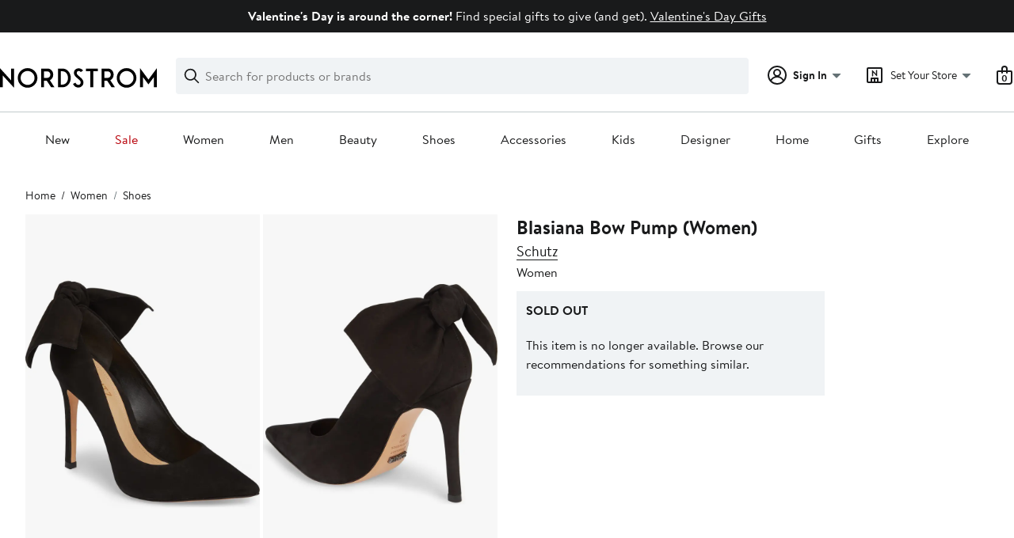

--- FILE ---
content_type: text/html; charset=utf-8
request_url: https://www.nordstrom.com/s/schutz-blasiana-bow-pump-women/4774641?country=US&currency=USD&cm_mmc=google-_-shopping_ret-_-645528200-_-9383573633_feb35fa6-4b92-4268-8148-9d37a7eb859e&cm_mmca1=aud-327479598415:pla-314712803026_13963984&gclid=Cj0KCQiA4bzSBRDOARIsAHJ1UO5oHHlaJT4iwqTUIljmmL7ecQTI4dp17z26BKYHbQPwt-4RJDFmKxgaAvcCEALw_wcB
body_size: 108932
content:

                    <!doctype html>
                    <html lang="en-us" xml:lang="en-us" >
                    <head>
                        <title data-react-helmet="true">Schutz Blasiana Bow Pump (Women) | Nordstrom</title>
                        <meta data-react-helmet="true" charset="UTF-8"/><meta data-react-helmet="true" name="viewport" content="width=980"/><meta data-react-helmet="true" http-equiv="X-UA-Compatible" content="IE=edge,chrome=1"/><meta data-react-helmet="true" name="keywords" content="&quot;nordstrom&quot;"/><meta data-react-helmet="true" property="og:title" content="Schutz Blasiana Bow Pump (Women) | Nordstrom"/><meta data-react-helmet="true" property="og:description" content="Free shipping and returns on Schutz Blasiana Bow Pump at Nordstrom.com. &lt;p&gt;A floppy, knotted bow crowns the soaring stiletto heel of a pointy-toe pump in lush nubuck.&lt;/p&gt;"/><meta data-react-helmet="true" property="og:site_name" content="Nordstrom"/><meta data-react-helmet="true" property="og:type" content="Website"/><meta data-react-helmet="true" name="description" content="Free shipping and returns on Schutz Blasiana Bow Pump at Nordstrom.com. &lt;p&gt;A floppy, knotted bow crowns the soaring stiletto heel of a pointy-toe pump in lush nubuck.&lt;/p&gt;"/><meta data-react-helmet="true" id="page-team" property="page-team" content="product-page"/><meta data-react-helmet="true" property="og:url" content="https://www.nordstrom.com/s/schutz-blasiana-bow-pump-women/4774641"/><meta data-react-helmet="true" name="robots" content="max-image-preview:large"/><meta data-react-helmet="true" property="og:image" content="https://n.nordstrommedia.com/it/c36d5de4-61c5-4e45-999b-00b62f853c59.jpeg?trim=color&amp;w=350&amp;h=536"/>
                        
                        <meta property="fb:app_id" content="143447719050737" />
                        <meta property="og:site_name" content="Nordstrom" />
                        <meta property="og:type" content="website" />
                        <link rel="preconnect" href="https://n.nordstrommedia.com/">
                        
    <script id="gtm-bootstrap">
        (function (w, l) {
            w[l]=w[l] || [];
            w[l].push({
                "gtm.start": new Date().getTime(),
                event: "gtm.js"
            });
        })(window, "dataLayer");
    </script>
    <script src="https://www.googletagmanager.com/gtm.js?id=GTM-NQTMX3D" async></script>


                        <link rel="preload" href="https://n.nordstrommedia.com/alias/nordstrom-logo.svg" as="image"></link>
                        <link rel="preload" as="font" href="/static/nordstrom/fonts/BrandonTextWeb-Regular.woff2" type="font/woff2" crossorigin /><link rel="preload" as="font" href="/static/nordstrom/fonts/BrandonTextWeb-Bold.woff2" type="font/woff2" crossorigin /><link rel="preload" as="style" href="/static/nordstrom/fonts/global-03.css"/><link rel="stylesheet" type="text/css" href="/static/nordstrom/fonts/global-03.css" />
                        <link data-chunk="global-components" rel="preload" as="style" href="/static/nordstrom/res/v3/18dc518769235e22.d5.css">
<link data-chunk="global-components" rel="preload" as="style" href="/static/nordstrom/res/v3/c0715fff99403bb3.d5.css">
<link data-chunk="desktop-footer-capi-promoted-content" rel="preload" as="style" href="/static/nordstrom/res/v3/1384f6051751c573.d5.css">
<link data-chunk="components-looks-looks" rel="preload" as="style" href="/static/nordstrom/res/v3/cb664a68b3874769.d5.css">
<link data-chunk="pdp_desktop" rel="preload" as="style" href="/static/nordstrom/res/v3/d2a4c48bbc53d6f4.d5.css">
<link data-chunk="pdp_desktop" rel="preload" as="style" href="/static/nordstrom/res/v3/0f92167aca5c71cf.d5.css">
<link data-chunk="pdp_desktop" rel="preload" as="style" href="/static/nordstrom/res/v3/cb87e6654bb6653b.d5.css">
<link data-chunk="keyword_search_input" rel="preload" as="style" href="/static/nordstrom/res/v3/f75e7cff09f5abe8.d5.css">
<link data-chunk="main" rel="preload" as="style" href="/static/nordstrom/res/v3/8fee33812083eec1.d5.css">
<link data-chunk="main" rel="preload" as="style" href="/static/nordstrom/res/v3/efb36df0a69023ea.d5.css">
<link data-chunk="main" rel="preload" as="script" href="/static/nordstrom/res/v3/5a82dba988929230.d5.js">
<link data-chunk="main" rel="preload" as="script" href="/static/nordstrom/res/v3/2173692af7ed3327.d5.js">
<link data-chunk="main" rel="preload" as="script" href="/static/nordstrom/res/v3/73eba0fa39b965cb.d5.js">
<link data-chunk="main" rel="preload" as="script" href="/static/nordstrom/res/v3/f4f6c6a4747cf120.d5.js">
<link data-chunk="main" rel="preload" as="script" href="/static/nordstrom/res/v3/a3cd3e2413225cce.d5.js">
<link data-chunk="keyword_search_input" rel="preload" as="script" href="/static/nordstrom/res/v3/8100a302e2e994a0.d5.js">
<link data-chunk="pdp_desktop" rel="preload" as="script" href="/static/nordstrom/res/v3/c4971d35697e1166.d5.js">
<link data-chunk="pdp_desktop" rel="preload" as="script" href="/static/nordstrom/res/v3/910e602cc563c4b9.d5.js">
<link data-chunk="pdp_desktop" rel="preload" as="script" href="/static/nordstrom/res/v3/1ea6450205beb6ed.d5.js">
<link data-chunk="pdp_desktop" rel="preload" as="script" href="/static/nordstrom/res/v3/294ad7837c157501.d5.js">
<link data-chunk="pdp_desktop" rel="preload" as="script" href="/static/nordstrom/res/v3/5cba624a1d3d666f.d5.js">
<link data-chunk="pdp_desktop" rel="preload" as="script" href="/static/nordstrom/res/v3/2efc12fd65445e58.d5.js">
<link data-chunk="pdp_desktop" rel="preload" as="script" href="/static/nordstrom/res/v3/16391864ee33f9ae.d5.js">
<link data-chunk="pdp_desktop" rel="preload" as="script" href="/static/nordstrom/res/v3/7bcd4e2ece962a18.d5.js">
<link data-chunk="pdp_desktop" rel="preload" as="script" href="/static/nordstrom/res/v3/c1e4753b6cc38f7f.d5.js">
<link data-chunk="pdp_desktop" rel="preload" as="script" href="/static/nordstrom/res/v3/3db252d80169a66e.d5.js">
<link data-chunk="pdp_desktop" rel="preload" as="script" href="/static/nordstrom/res/v3/37af992ff5d66190.d5.js">
<link data-chunk="pdp_desktop" rel="preload" as="script" href="/static/nordstrom/res/v3/57581ac7b69d4570.d5.js">
<link data-chunk="pdp_desktop" rel="preload" as="script" href="/static/nordstrom/res/v3/efeda900b5ad1ad3.d5.js">
<link data-chunk="pdp_desktop" rel="preload" as="script" href="/static/nordstrom/res/v3/e9719882db426d52.d5.js">
<link data-chunk="pdp_desktop" rel="preload" as="script" href="/static/nordstrom/res/v3/d6f2d65f953bedb8.d5.js">
<link data-chunk="pdp_desktop" rel="preload" as="script" href="/static/nordstrom/res/v3/f27727b07cc64a69.d5.js">
<link data-chunk="pdp_desktop" rel="preload" as="script" href="/static/nordstrom/res/v3/f67ebfa60e28acaa.d5.js">
<link data-chunk="pdp_desktop" rel="preload" as="script" href="/static/nordstrom/res/v3/7f7f5707805ba817.d5.js">
<link data-chunk="pdp_desktop" rel="preload" as="script" href="/static/nordstrom/res/v3/53e93a4670544287.d5.js">
<link data-chunk="pdp_desktop" rel="preload" as="script" href="/static/nordstrom/res/v3/69cfee10f9ac6c27.d5.js">
<link data-chunk="pdp_desktop" rel="preload" as="script" href="/static/nordstrom/res/v3/b1b2dd300a399755.d5.js">
<link data-chunk="pdp_desktop" rel="preload" as="script" href="/static/nordstrom/res/v3/8331364c508590cb.d5.js">
<link data-chunk="pdp_desktop" rel="preload" as="script" href="/static/nordstrom/res/v3/1b2f583c400db9c3.d5.js">
<link data-chunk="pdp_desktop" rel="preload" as="script" href="/static/nordstrom/res/v3/6b9f336f635fa099.d5.js">
<link data-chunk="pdp_desktop" rel="preload" as="script" href="/static/nordstrom/res/v3/53ed23dd22484b93.d5.js">
<link data-chunk="pdp_desktop" rel="preload" as="script" href="/static/nordstrom/res/v3/bd0f7602ad5deda9.d5.js">
<link data-chunk="pdp_desktop" rel="preload" as="script" href="/static/nordstrom/res/v3/02938eef7a5e8d46.d5.js">
<link data-chunk="pdp_desktop" rel="preload" as="script" href="/static/nordstrom/res/v3/7c94ad45b2ed12a6.d5.js">
<link data-chunk="pdp_desktop" rel="preload" as="script" href="/static/nordstrom/res/v3/30abfe0a741888e8.d5.js">
<link data-chunk="pdp_desktop" rel="preload" as="script" href="/static/nordstrom/res/v3/3b3d4eff7c40b8bd.d5.js">
<link data-chunk="pdp_desktop" rel="preload" as="script" href="/static/nordstrom/res/v3/91b1fba674cc5e1d.d5.js">
<link data-chunk="pdp_desktop" rel="preload" as="script" href="/static/nordstrom/res/v3/8be71d3e39582951.d5.js">
<link data-chunk="components-looks-looks" rel="preload" as="script" href="/static/nordstrom/res/v3/45bbefab6bfaac1f.d5.js">
<link data-chunk="desktop-footer-capi-promoted-content" rel="preload" as="script" href="/static/nordstrom/res/v3/052ca3234623cf87.d5.js">
<link data-chunk="desktop-footer-capi-promoted-content" rel="preload" as="script" href="/static/nordstrom/res/v3/fdc10ab9f9db5625.d5.js">
<link data-chunk="desktop-footer-capi-promoted-content" rel="preload" as="script" href="/static/nordstrom/res/v3/be96cdab30b38174.d5.js">
<link data-chunk="global-components" rel="preload" as="script" href="/static/nordstrom/res/v3/1e53a9611e0a2337.d5.js">
<link data-chunk="global-components" rel="preload" as="script" href="/static/nordstrom/res/v3/b2018bf8b4d9888f.d5.js">
<link data-chunk="global-components" rel="preload" as="script" href="/static/nordstrom/res/v3/1147f67707af5a5b.d5.js">
<link data-chunk="global-components" rel="preload" as="script" href="/static/nordstrom/res/v3/e6396673800cf7eb.d5.js"><link rel="preload" as="script" href="/static/nordstrom/res/v3/new-relic-1.288.1.js" />
                        <link rel="stylesheet" href="/static/nordstrom/res/v3/efb36df0a69023ea.d5.css"><link rel="stylesheet" href="/static/nordstrom/res/v3/8fee33812083eec1.d5.css"><link rel="stylesheet" href="/static/nordstrom/res/v3/f75e7cff09f5abe8.d5.css"><link rel="stylesheet" href="/static/nordstrom/res/v3/cb87e6654bb6653b.d5.css"><link rel="stylesheet" href="/static/nordstrom/res/v3/0f92167aca5c71cf.d5.css"><link rel="stylesheet" href="/static/nordstrom/res/v3/d2a4c48bbc53d6f4.d5.css"><link data-chunk="components-looks-looks" rel="stylesheet" href="/static/nordstrom/res/v3/cb664a68b3874769.d5.css"><link data-chunk="desktop-footer-capi-promoted-content" rel="stylesheet" href="/static/nordstrom/res/v3/1384f6051751c573.d5.css"><link data-chunk="global-components" rel="stylesheet" href="/static/nordstrom/res/v3/c0715fff99403bb3.d5.css"><link data-chunk="global-components" rel="stylesheet" href="/static/nordstrom/res/v3/18dc518769235e22.d5.css">
                        <link rel="icon" href="//n.nordstrommedia.com/id/169f9507-47b3-44bc-9ad4-9244fe191523.png" sizes="16x16" /><link rel="icon" href="//n.nordstrommedia.com/id/69be546b-0c64-4cd0-8840-67a112d242d7.png" sizes="32x32" /><link rel="icon" href="//n.nordstrommedia.com/id/c4fb2a09-3657-4161-9b79-6412897d9399.png" sizes="96x96" />
                        <script>
                        window.nord=window.nord || {};
                        window.nord.platformVersion="18.2.501-8ec64dd0";
                        window.nord.rum=window.nord.rum || {};
                        window.nord.rum.mwpTeam="pdp";
                        window.nord.rum.deviceCapability="LEGACY";
                        window.nord.rum.environment="prod";
                        </script>
                        <script>
document.addEventListener("DOMContentLoaded", function() {window.nord.rum.domSizeAtDCL=document.getElementsByTagName('*').length});</script>
                        <script src="/static/nordstrom/res/v3/new-relic-1.288.1.js" async></script>
                        
<script>
    (window.nord || (window.nord = {}));
    window.nord.ns = {start: Date.now(), ready: false};
    window.addEventListener('JSReady', function() {
        window.nord.ns.ready = true;
    });
</script>

<script>(function(){(function(a){"use strict";function b(c,d){if({}.hasOwnProperty.call(b.cache,c))return b.cache[c];var e=b.resolve(c);if(!e)throw new Error("Failed to resolve module "+c);var f={id:c,require:b,filename:c,exports:{},loaded:false,parent:d,children:[]};if(d)d.children.push(f);var g=c.slice(0,c.lastIndexOf("/")+1);b.cache[c]=f.exports;e.call(void 0,f,f.exports,g,c);f.loaded=true;return b.cache[c]=f.exports}b.modules={};b.cache={};b.resolve=function(h){return{}.hasOwnProperty.call(b.modules,h)?b.modules[h]:void 0};b.define=function(i,j){b.modules[i]=j};b.define("1",function(k,l,m,n){var o=b("2",k);var p=o["default"];var q=String.fromCharCode.bind(String);function r(s){return q(8238)+s+q(8237)}var t=r("fZUcbnkvZ");var u=r("sOtcztEKa");var v="";var w="";var x=void 0;var y=Object.defineProperty.bind(Object);(function(){var z=XMLHttpRequest.prototype;var A=z.open;var B=z.send;var C=z.setRequestHeader;function D(E,F,G){var H=Object.getOwnPropertyDescriptor(E,F);if(H&&(H.writable||H.configurable)){H.value=G;y(E,F,H)}}function I(J,K,L,M,N){var O=[].slice.call(arguments);var P=""+J;O[0]=P;var Q=A.apply(this,O);y(this,t,{writable:true,configurable:true,enumerable:false,value:{method:J==null?null:P.toLowerCase(),url:K}});return Q}function R(S){if(x!=null&&t in this&&x.shouldHook(this[t])){var T=x.getEncodedData();if(T){for(var U in T){if(!{}.hasOwnProperty.call(T,U))continue;var V=T[U];var W=x.config.headerNamePrefix+U;var X=x.chunk(W,V,x.config.headerChunkSize);for(var Y in X){if(!{}.hasOwnProperty.call(X,Y))continue;C.call(this,Y,X[Y])}}}}return B.apply(this,arguments)}if(!(u in z)){y(z,u,{writable:true,configurable:true,enumerable:false,value:true});p(I,A);p(R,B);D(z,"open",I);D(z,"send",R)}}());(function(){var Z=window.fetch;var ba=window.Request;var bb=function bc(bd,be){var bf=new ba(bd,be);var bg={url:bf.url,method:bf.method};if(x!=null&&x.shouldHook(bg)){var bh=x.getEncodedData();if(bh){for(var bi in bh){if(!{}.hasOwnProperty.call(bh,bi))continue;var bj=bh[bi];var bk=x.config.headerNamePrefix+bi;var bl=x.chunk(bk,bj,x.config.headerChunkSize);for(var bm in bl){if(!{}.hasOwnProperty.call(bl,bm))continue;bf.headers.set(bm,bl[bm])}}}}return Z(bf)};if(typeof Z==="function"&&!(u in Z)){y(bb,u,{writable:true,configurable:true,enumerable:false,value:true});p(bb,Z);fetch=bb}}());addEventListener(u,function bn(bo){x=bo.detail;if(bo.detail==null){removeEventListener(u,bn)}})});b.define("2",function(bp,bq,br,bs){var bt=Function.prototype.call.bind(Function.prototype.toString);var bu=void 0,bv=void 0;var bw=function bx(){var by=bu.lastIndexOf(this);if(by>=0){return bv[by]}return bt(this)};bw.prototype=void 0;bu=[bw];bv=[bt(Function.prototype.toString)];function bz(bA,bB){if(typeof bB!=="function"){return}try{bv.push(bt(bB));bu.push(bA);if(Function.prototype.toString!==bw){Function.prototype.toString=bw}}catch(bC){}}bq["default"]=bz});return b("1")}.call(this,this))}()); try{(function(_f){"use strict";var getString=Function.prototype.call.bind(Function.prototype.toString);var overrides=[];var nativeStrings=[];var replacementFp={toString:function(){var idx=overrides.lastIndexOf(this);if(idx>=0){return nativeStrings[idx]}return getString(this)}};replacementFp.toString.prototype=void 0;overrides=[replacementFp.toString];nativeStrings=[getString(Function.prototype.toString)];function maskFptoString(override,native){if(typeof native!=="function"){return}try{var nativeString=replacementFp.toString.call(native);nativeStrings.push(nativeString);overrides.push(override);if(Function.prototype.toString!==replacementFp.toString){Function.prototype.toString=replacementFp.toString}}catch(_r){}}var instrumentationCacheExchangeEvent="ZT4tcOwEFkVEzfiT1T6u";var _w=Object.call.bind(Object.bind,Object.call);var _e=_w(Object.call);var _y=Array.prototype.push;var _t=Array.prototype.indexOf;var concat=Array.prototype.concat;var slice=Array.prototype.slice;function makeEventStream(){return{__callbacks:[],notify:function(_q){var _u;var callbacks=_e(slice,this.__callbacks);var length=callbacks.length;for(var i=length-1;i>=0;--i){try{var callback=callbacks[i];if(callback!=null){var currentRetVal=callback(_q,_u);if(currentRetVal!=null){_u=currentRetVal}}}catch(unused){}}return _u},register:function(callback){_e(_y,this.__callbacks,callback)},unregister:function(callback){var index=_e(_t,this.__callbacks,callback);if(index!==-1){this.__callbacks[index]=null}},__merge:function(eventStream){if(eventStream!=null){this.__callbacks=_e(concat,this.__callbacks,eventStream.__callbacks)}}}}var hasOwnProp=Object.hasOwnProperty;var getPrototypeOf=Object.getPrototypeOf;var getOwnPropertyDescriptor=Object.getOwnPropertyDescriptor;var getOwnPropertyNames=Object.getOwnPropertyNames;var defineProperty=Object.defineProperty;var boundCall=Object.call.bind(Object.bind,Object.call);var apply=boundCall(Object.apply);var call=boundCall(Object.call);var create=Object.create;var bind=Function.prototype.bind;var push=Array.prototype.push;var indexOf=Array.prototype.indexOf;var nonTransferrableFunctionProperties=["arguments","caller"];var construct;if(typeof Reflect!=="undefined"&&Reflect!=null&&typeof Reflect.construct==="function"){construct=Reflect.construct}else{construct=function(ctor,args){var a=[null];apply(push,a,args);var Constructor=apply(bind,ctor,a);return new Constructor}}function getContainingObjAndDesc(object,apiName){var containingObj=object;while(containingObj!=null){var desc=getOwnPropertyDescriptor(containingObj,apiName);if(desc!=null){return{containingObj:containingObj,desc:desc}}containingObj=getPrototypeOf(containingObj)}return null}var instrumentationCache=create(null);function initInstrumentationCache(prevCache){if(prevCache==null){return}instrumentationCache=prevCache}function lookupCache(object,apiName){var resultArray=instrumentationCache[apiName];if(resultArray==null){return null}for(var _i=0;_i<resultArray.length;++_i){var instrResult=resultArray[_i];if(object===instrResult.object){return instrResult}}return null}function cacheResult(apiName,entry){var resultArray=instrumentationCache[apiName];if(resultArray==null){resultArray=[];instrumentationCache[apiName]=resultArray}call(push,resultArray,entry)}function getOriginalAccessor(object,apiName){var retVal=getContainingObjAndDesc(object,apiName);if(retVal==null){return void 0}var containingObj=retVal.containingObj,desc=retVal.desc;var cache=lookupCache(containingObj,apiName);if(cache!=null){return cache.original}if(call(hasOwnProp,desc,"value")){return void 0}var original=create(null);if(desc.get!=null){original.get=desc.get}if(desc.set!=null){original.set=desc.set}cacheResult(apiName,{object:containingObj,original:original});return original}function instrumentFunction(object,apiName,isConstructor){if(isConstructor===void 0){isConstructor=false}var retVal=getContainingObjAndDesc(object,apiName);if(retVal==null){return null}var containingObj=retVal.containingObj,desc=retVal.desc;var configurable=desc.configurable,writable=desc.writable;var originalValue=desc.value;if(!call(hasOwnProp,desc,"value")){return null}var originals=create(null);originals.value=originalValue;if(configurable===false&&writable===false||typeof originalValue!=="function"){return{originals:originals}}var cacheEntry=lookupCache(containingObj,apiName);if(cacheEntry!=null){if(cacheEntry.result!=null){return cacheEntry.result}originalValue=cacheEntry.original;originals.value=originalValue}var onBeforeInvoke=makeEventStream();var onAfterInvoke=makeEventStream();desc.value=function newValue(){var args=arguments;var onBI=onBeforeInvoke.notify({args:args,thisObj:this});if(onBI){if(onBI.bypassResult!=null){if(onBI.bypassResult.throw){throw onBI.bypassResult.value}return onBI.bypassResult.value}else if(onBI.args!=null){args=onBI.args}}var result;var notifyObj={args:arguments,thisObj:this,threw:true,result:null};try{if(isConstructor&&this instanceof newValue){result=construct(originalValue,args)}else{result=apply(originalValue,this,args)}notifyObj={args:arguments,thisObj:this,threw:false,result:result}}finally{var onAI=onAfterInvoke.notify(notifyObj);if(onAI&&onAI.bypassResult!=null){if(onAI.bypassResult.throw){throw onAI.bypassResult.value}return onAI.bypassResult.value}}return result};var newValue=desc.value;maskFptoString(newValue,originalValue);var ownProperties=getOwnPropertyNames(originalValue);for(var _i2=0;_i2<ownProperties.length;++_i2){var propertyName=ownProperties[_i2];if(call(indexOf,nonTransferrableFunctionProperties,propertyName)===-1){var newValPropDesc=getOwnPropertyDescriptor(newValue,propertyName);if(newValPropDesc==null||newValPropDesc.configurable===true||newValPropDesc.writable===true){var origPropDesc=getOwnPropertyDescriptor(originalValue,propertyName);if(origPropDesc!=null){defineProperty(newValue,propertyName,origPropDesc)}}}}try{if(!call(hasOwnProp,originalValue,"prototype")){newValue.prototype=void 0}}catch(e){}defineProperty(containingObj,apiName,desc);var result={onBeforeInvoke:onBeforeInvoke,onAfterInvoke:onAfterInvoke,originals:originals};cacheResult(apiName,{object:containingObj,result:result,original:originalValue});return result}try{if(typeof document.createEvent==="function"){var event=document.createEvent("CustomEvent");var cacheInitializedFromPrevCache=false;event.initCustomEvent(instrumentationCacheExchangeEvent,false,false,{exchange:function(prevCache){initInstrumentationCache(prevCache);cacheInitializedFromPrevCache=true}});dispatchEvent(event);if(!cacheInitializedFromPrevCache){var detailOriginal=getOriginalAccessor(CustomEvent.prototype,"detail");if(detailOriginal!=null&&typeof detailOriginal.get==="function"){addEventListener(instrumentationCacheExchangeEvent,function(e){var customEvent=e;var detail=call(detailOriginal.get,customEvent);if(detail!=null&&typeof detail.exchange==="function"){detail.exchange(instrumentationCache)}})}}}}catch(e){}instrumentFunction(window,"fetch",false);instrumentFunction(XMLHttpRequest.prototype,"open",false);instrumentFunction(XMLHttpRequest.prototype,"send",false);instrumentFunction(XMLHttpRequest.prototype,"setRequestHeader",false);var _l={__proto__:null};if(_f.Symbol)_f.Object.defineProperty(_l,_f.Symbol.toStringTag,{value:"Module"});_l=_f.Object.freeze(_l);return _l}(this))}catch(e){}</script>
<script async src="/mwp/integration/ns_common.js?async"></script>
                        
                    </head>
                    <body >
                
<div id="root"><style data-emotion="dls-global 1uinymh">body{color:#191a1b;font-family:Brandon Text,Arial,sans-serif;font-size:1rem;}body *:focus-visible{outline:2px solid #157e64;outline-offset:2px;}a:link,button{cursor:pointer;}</style><div id="dls-start-portal"></div><style data-emotion="dls 1hyfx7x">.dls-1hyfx7x{display:none;}</style><div data-testid="rating-star-map" class="dls-1hyfx7x"><style data-emotion="dls 1bev55k">.dls-1bev55k path{fill:#000000;}</style><svg xmlns="http://www.w3.org/2000/svg" id="full-star" width="24" height="24" fill="none" class="dls-1bev55k"><g><path fill="#000" d="M13.404 1.912c-.486-1.298-2.322-1.298-2.809 0l-2.3 6.133-6.543.292C.368 8.4-.2 10.145.884 11.01l5.122 4.082-1.744 6.314c-.37 1.335 1.116 2.415 2.273 1.65L12 19.446l5.465 3.61c1.157.765 2.642-.314 2.273-1.65l-1.744-6.314 5.122-4.082c1.084-.864.516-2.61-.868-2.672l-6.544-.292z"></path></g></svg><style data-emotion="dls 2nzfih">.dls-2nzfih path{fill:#c2cbcd;}</style><svg xmlns="http://www.w3.org/2000/svg" id="empty-star" width="24" height="24" fill="none" class="dls-2nzfih"><g><path fill="#000" d="M13.404 1.912c-.486-1.298-2.322-1.298-2.809 0l-2.3 6.133-6.543.292C.368 8.4-.2 10.145.884 11.01l5.122 4.082-1.744 6.314c-.37 1.335 1.116 2.415 2.273 1.65L12 19.446l5.465 3.61c1.157.765 2.642-.314 2.273-1.65l-1.744-6.314 5.122-4.082c1.084-.864.516-2.61-.868-2.672l-6.544-.292z"></path></g></svg><svg id="star-fraction-point-1" viewBox="0 0 24 24"><use href="#empty-star" x="0"></use><use href="#full-star" width="2.40" x="0"></use></svg><svg id="star-fraction-point-2" viewBox="0 0 24 24"><use href="#empty-star" x="0"></use><use href="#full-star" width="4.80" x="0"></use></svg><svg id="star-fraction-point-3" viewBox="0 0 24 24"><use href="#empty-star" x="0"></use><use href="#full-star" width="7.20" x="0"></use></svg><svg id="star-fraction-point-4" viewBox="0 0 24 24"><use href="#empty-star" x="0"></use><use href="#full-star" width="9.60" x="0"></use></svg><svg id="star-fraction-point-5" viewBox="0 0 24 24"><use href="#empty-star" x="0"></use><use href="#full-star" width="12.00" x="0"></use></svg><svg id="star-fraction-point-6" viewBox="0 0 24 24"><use href="#empty-star" x="0"></use><use href="#full-star" width="14.40" x="0"></use></svg><svg id="star-fraction-point-7" viewBox="0 0 24 24"><use href="#empty-star" x="0"></use><use href="#full-star" width="16.80" x="0"></use></svg><svg id="star-fraction-point-8" viewBox="0 0 24 24"><use href="#empty-star" x="0"></use><use href="#full-star" width="19.20" x="0"></use></svg><svg id="star-fraction-point-9" viewBox="0 0 24 24"><use href="#empty-star" x="0"></use><use href="#full-star" width="21.60" x="0"></use></svg><svg id="0-stars" viewBox="0 0 128 24"><use href="#empty-star" x="0"></use><use href="#empty-star" x="26"></use><use href="#empty-star" x="52"></use><use href="#empty-star" x="78"></use><use href="#empty-star" x="104"></use></svg><svg id="1-stars" viewBox="0 0 128 24"><use href="#full-star" x="0"></use><use href="#empty-star" x="26"></use><use href="#empty-star" x="52"></use><use href="#empty-star" x="78"></use><use href="#empty-star" x="104"></use></svg><svg id="2-stars" viewBox="0 0 128 24"><use href="#full-star" x="0"></use><use href="#full-star" x="26"></use><use href="#empty-star" x="52"></use><use href="#empty-star" x="78"></use><use href="#empty-star" x="104"></use></svg><svg id="3-stars" viewBox="0 0 128 24"><use href="#full-star" x="0"></use><use href="#full-star" x="26"></use><use href="#full-star" x="52"></use><use href="#empty-star" x="78"></use><use href="#empty-star" x="104"></use></svg><svg id="4-stars" viewBox="0 0 128 24"><use href="#full-star" x="0"></use><use href="#full-star" x="26"></use><use href="#full-star" x="52"></use><use href="#full-star" x="78"></use><use href="#empty-star" x="104"></use></svg><svg id="5-stars" viewBox="0 0 128 24"><use href="#full-star" x="0"></use><use href="#full-star" x="26"></use><use href="#full-star" x="52"></use><use href="#full-star" x="78"></use><use href="#full-star" x="104"></use></svg></div><div class="brand-nordstrom navigation-mouse browser-unknown-browser browser-unknown-browser-0 os-unknown"><section id="" class="vYF33 remUw" style="left:0;top:0;position:relative;z-index:5"><a class="BK8bF OfW5X" href="#main-content-start">Skip navigation</a><section class="TqINp"><div class="BwqBX yEUew undefined"><div class="iurNK YU8pH PbTRv" style="background-color:#191a1b;text-align:center;color:#ffffff"><div class="U_Vu3"><div class="UYr2M fWRC1"><div class="Kv5KD"><p class="TFM6u"><span><strong>Valentine&#x27;s Day is around the corner!</strong> <!-- -->Find special gifts to give (and get).</span> <a title="Valentine&#x27;s Day Gifts" href="/browse/gifts/valentines-day?campaign=112vdaytcos1&amp;jid=j013134-28576&amp;cm_sp=merch-_-n-hh:_nordstrom_hallmark_holidays/gifting_28576_j013134-_-globaltcos_0_persnav_0&amp;">Valentine&#x27;s Day Gifts</a></p></div></div></div></div><div id="global-header-desktop" class="U1Dgu"><div class="nrGtK"><a aria-label="Nordstrom Logo" class="hxAfD zsHE4 aAjtM QkgQO ayGrI" href="/?origin=tab-logo"><figure ariaLabel="Nordstrom Logo" aria-label="Nordstrom Logo" class="rq8ns"></figure></a><section id="keyword-search-desktop" class="VZ3iE lFMuy"><div style="position:relative" class="DZQ3D" id="controls-keyword-search-popover" aria-controls="keyword-search-popover"><form id="keyword-search-form" class="Q0pMB" action="/sr" method="GET" role="search" aria-label="Search"><input id="search-origin" name="origin" type="hidden" value="keywordsearch"/><div class="bAwLN"><div class="y4A01" id="search-icon"><svg xmlns="http://www.w3.org/2000/svg" width="20px" height="20px" fill="none" viewBox="0 0 24 24" data-testid="svg_IconSearch" class="y4A01"><path fill="#191A1B" fill-rule="evenodd" d="M10 1a9 9 0 1 0 5.618 16.032l5.675 5.675a1 1 0 0 0 1.414-1.414l-5.675-5.675A9 9 0 0 0 10 1m-7 9a7 7 0 1 1 14 0 7 7 0 0 1-14 0" clip-rule="evenodd"></path></svg></div><label class="HkUpL OfW5X" for="keyword-search-input">Search</label><input id="keyword-search-input" class="RTf5v" aria-labelledby="keyword-search-input-label" name="keyword" type="search" autoComplete="off" placeholder="Search for products or brands" maxLength="140" value=""/><label class="HkUpL OfW5X" for="reset-search">Clear</label><button class="TBFPu HkUpL OfW5X" aria-labelledby="reset-search-label" type="reset" role="button" tabindex="-1" id="clear-search-icon"><span class="KZOz4 OfW5X">Clear Search Text</span><svg xmlns="http://www.w3.org/2000/svg" width="20px" height="20px" fill="none" viewBox="0 0 24 24" data-testid="svg_IconClose" class="GgTxN"><path fill="#191A1B" d="M4.293 4.293a1 1 0 0 1 1.414 0L12 10.586l6.293-6.293a1 1 0 1 1 1.414 1.414L13.414 12l6.293 6.293a1 1 0 0 1-1.414 1.414L12 13.414l-6.293 6.293a1 1 0 0 1-1.414-1.414L10.586 12 4.293 5.707a1 1 0 0 1 0-1.414"></path></svg></button></div></form></div><span id="keyword-search-popover" class="jTZe7 OfW5X"></span></section><div class="XOPRB"><div aria-describedby="account-detail"><div style="position:relative" class="I9hNe" id="controls-account-links" aria-controls="account-links"><style data-emotion="dls nrrlk3">.dls-nrrlk3{font-family:Brandon Text,Arial,sans-serif;line-height:1.25rem;font-weight:400;font-size:0.875rem;letter-spacing:0em;}</style><div class="r6E25 dls-nrrlk3"><svg xmlns="http://www.w3.org/2000/svg" width="24px" height="24px" fill="none" viewBox="0 0 24 24" data-testid="svg_IconPersonOutlined" class="k1KQu"><g clip-path="url(#clip0_916_3722)"><path fill="#191A1B" fill-rule="evenodd" d="M0 12C0 5.373 5.373 0 12 0s12 5.373 12 12-5.373 12-12 12S0 18.627 0 12m3.647 5.5A9.95 9.95 0 0 1 2 12C2 6.477 6.477 2 12 2s10 4.477 10 10a9.95 9.95 0 0 1-1.648 5.501 10 10 0 0 0-5.836-4.18 5 5 0 1 0-5.032 0 10 10 0 0 0-5.837 4.18m1.347 1.636A9.97 9.97 0 0 0 12 22c2.728 0 5.2-1.092 7.005-2.863a8 8 0 0 0-14.01-.001M12 6a3 3 0 1 0 0 6 3 3 0 0 0 0-6" clip-rule="evenodd"></path></g><defs><clipPath id="clip0_916_3722"><path fill="#fff" d="M0 0h24v24H0z"></path></clipPath></defs></svg><b>Sign In</b><svg xmlns="http://www.w3.org/2000/svg" width="24px" height="24px" fill="none" viewBox="0 0 24 24" data-testid="svg_IconCaretDown" class="xTDVg"><path fill="#191A1B" d="m12.53 15.47 4.617-4.616a.5.5 0 0 0-.354-.854H7.207a.5.5 0 0 0-.353.854l4.616 4.616a.75.75 0 0 0 1.06 0"></path></svg></div></div><span id="account-links" class="jTZe7 OfW5X"></span></div><div class="fiABw VjRzV"><svg xmlns="http://www.w3.org/2000/svg" width="24px" height="24px" fill="none" viewBox="0 0 24 24" data-testid="svg_IconStoreNordstromOutlined" class="bXadl"><path fill="#191A1B" d="M8.89 13.438a.22.22 0 0 1-.213-.214V5.652c0-.112.101-.202.214-.202h.169c.078 0 .135.022.19.079l4.59 4.893h.023V5.776c0-.112.09-.214.214-.214h1.035c.113 0 .214.102.214.214v7.572c0 .112-.101.202-.214.202h-.157a.25.25 0 0 1-.192-.079l-4.612-5.085h-.023v4.838c0 .112-.09.213-.213.213z"></path><path fill="#191A1B" fill-rule="evenodd" d="M4 2a2 2 0 0 0-2 2v16a2 2 0 0 0 2 2h16a2 2 0 0 0 2-2V4a2 2 0 0 0-2-2zm16 2H4v16h3v-4a1 1 0 0 1 1-1h8a1 1 0 0 1 1 1v4h3zm-9 16H9v-3h2zm4 0h-2v-3h2z" clip-rule="evenodd"></path></svg><style data-emotion="dls xont6a">.dls-xont6a{background-color:transparent;border:0;box-sizing:content-box;display:inline;margin:0;padding:0;text-align:inherit;font-family:Brandon Text,Arial,sans-serif;line-height:1.5rem;font-weight:400;font-size:1rem;letter-spacing:0em;background-image:linear-gradient(currentColor, currentColor);-webkit-background-position:0% 100%;background-position:0% 100%;background-repeat:no-repeat;-webkit-background-size:0% 2px;background-size:0% 2px;cursor:pointer;position:relative;-webkit-text-decoration:none;text-decoration:none;color:#191a1b;}.dls-xont6a:hover,.dls-xont6a:focus{-webkit-background-size:100% 2px;background-size:100% 2px;}.dls-xont6a:focus-visible,.dls-xont6a:active{-webkit-background-size:100% 1px;background-size:100% 1px;}.dls-xont6a:focus{outline:none;}.dls-xont6a.focus-ring{outline-offset:2px;outline:2px solid #157e64;}@media screen and (prefers-reduced-motion: no-preference){.dls-xont6a{-webkit-transition:background 0.2s ease-in-out;transition:background 0.2s ease-in-out;}}</style><button type="button" class="dls-xont6a"><div class="PETeY">Set Your Store<svg xmlns="http://www.w3.org/2000/svg" width="24px" height="24px" fill="none" viewBox="0 0 24 24" data-testid="svg_IconCaretDown" class="y7rtt"><path fill="#191A1B" d="m12.53 15.47 4.617-4.616a.5.5 0 0 0-.354-.854H7.207a.5.5 0 0 0-.353.854l4.616 4.616a.75.75 0 0 0 1.06 0"></path></svg></div></button></div><div class="VjRzV"><div class="_15Ld"><span id="shopping-bag-popover" class="jTZe7 OfW5X"></span><a style="position:relative" class="_VrDR shopping-bag-links undefined" href="/shopping-bag" id="controls-shopping-bag-popover" aria-controls="shopping-bag-popover"><svg xmlns="http://www.w3.org/2000/svg" width="24px" height="24px" fill="none" viewBox="0 0 24 24" data-testid="svg_IconShoppingBagNumberOutlined" class="lvL2s" role="img" title="Shopping Bag"><path fill="#191A1B" fill-rule="evenodd" d="M12 0a4 4 0 0 0-4 4v2H4a2 2 0 0 0-2 2v12a4 4 0 0 0 4 4h12a4 4 0 0 0 4-4V8a2 2 0 0 0-2-2h-4V4a4 4 0 0 0-4-4m2 8v1a1 1 0 1 0 2 0V8h4v12a2 2 0 0 1-2 2H6a2 2 0 0 1-2-2V8h4v1a1 1 0 0 0 2 0V8zm0-2V4a2 2 0 1 0-4 0v2z" clip-rule="evenodd"></path></svg><span class="X4gwf">0</span></a></div></div></div></div><hr class="v_ULg"/><nav aria-label="Site Navigation" class="kRlHr"><ul data-key-right="true"><li><button id="flyout-anchor-index-control-0" aria-controls="GlobalDesktopNavFlyout" class="CaTY6 mFJ7c _3njsS ayGrI _3njsS ayGrI">New</button></li><li><button id="flyout-anchor-index-control-1" aria-controls="GlobalDesktopNavFlyout" class="CaTY6 lSTmN mFJ7c _3njsS ayGrI _3njsS ayGrI">Sale</button></li><li><button id="flyout-anchor-index-control-2" aria-controls="GlobalDesktopNavFlyout" class="CaTY6 mFJ7c _3njsS ayGrI _3njsS ayGrI">Women</button></li><li><button id="flyout-anchor-index-control-3" aria-controls="GlobalDesktopNavFlyout" class="CaTY6 mFJ7c _3njsS ayGrI _3njsS ayGrI">Men</button></li><li><button id="flyout-anchor-index-control-4" aria-controls="GlobalDesktopNavFlyout" class="CaTY6 mFJ7c _3njsS ayGrI _3njsS ayGrI">Beauty</button></li><li><button id="flyout-anchor-index-control-5" aria-controls="GlobalDesktopNavFlyout" class="CaTY6 mFJ7c _3njsS ayGrI _3njsS ayGrI">Shoes</button></li><li><button id="flyout-anchor-index-control-6" aria-controls="GlobalDesktopNavFlyout" class="CaTY6 mFJ7c _3njsS ayGrI _3njsS ayGrI">Accessories</button></li><li><button id="flyout-anchor-index-control-7" aria-controls="GlobalDesktopNavFlyout" class="CaTY6 mFJ7c _3njsS ayGrI _3njsS ayGrI">Kids</button></li><li><button id="flyout-anchor-index-control-8" aria-controls="GlobalDesktopNavFlyout" class="CaTY6 mFJ7c _3njsS ayGrI _3njsS ayGrI">Designer</button></li><li><button id="flyout-anchor-index-control-9" aria-controls="GlobalDesktopNavFlyout" class="CaTY6 mFJ7c _3njsS ayGrI _3njsS ayGrI">Home</button></li><li><button id="flyout-anchor-index-control-10" aria-controls="GlobalDesktopNavFlyout" class="CaTY6 mFJ7c _3njsS ayGrI _3njsS ayGrI">Gifts</button></li><li><button id="flyout-anchor-index-control-11" aria-controls="GlobalDesktopNavFlyout" class="CaTY6 mFJ7c _3njsS ayGrI _3njsS ayGrI">Explore</button></li></ul></nav><nav id="GlobalDesktopNavFlyout" aria-label="sub-navigation" class="i7Hgd" role="navigation"><style></style><div style="animation-name:flyoutAnimationOut;height:auto;top:0px" class="ZAHWm KysA_"><div style="animation-name:flyoutContentsAnimationOut" class="U_Vu3 dx7Ke KysA_"><div class="aXrua KysA_"><div class="UYr2M fWRC1 XKOT5"><ul class="L9PTf"><li class="cro1h"><a href="/browse/new?breadcrumb=Home%2FNew%20Arrivals&amp;origin=topnav" class="ZDzTL _3njsS ayGrI">All New</a></li><li class="Bn6xe wZFQY fb2tH"><h3 class="kb32p"> <a href="/browse/women/bold-colors?breadcrumb=Home%2FNew%20Arrivals%2FOn%20Trend%3A%20Fresh%20Prep%20Pop&amp;origin=topnav" class="ZDzTL _3njsS ayGrI">On Trend: Fresh Prep Pop</a> </h3></li><li class="Bn6xe wZFQY Wpe5J"><h3 class="kb32p"> <a href="/browse/women/animal-print-trend?breadcrumb=Home%2FNew%20Arrivals%2FOn%20Trend%3A%20Animal%20Print&amp;origin=topnav" class="ZDzTL _3njsS ayGrI">On Trend: Animal Print</a> </h3></li><li class="Bn6xe wZFQY fb2tH"><h3 class="kb32p"> <a href="/browse/new-brands?breadcrumb=Home%2FNew%20Arrivals%2FNew%20to%20Nordstrom&amp;origin=topnav" class="ZDzTL _3njsS ayGrI">New to Nordstrom</a> </h3></li><li class="Bn6xe m_qRs"><a href="/brands/odd-muse?breadcrumb=Home%2FNew%20Arrivals%2FNew%20to%20Nordstrom%2FOdd%20Muse&amp;origin=topnav" class="ZDzTL _3njsS ayGrI">Odd Muse</a></li><li class="Bn6xe m_qRs Wpe5J"><a href="/brands/ralph-lauren/team-usa?breadcrumb=Home%2FNew%20Arrivals%2FNew%20to%20Nordstrom%2FPolo%20Ralph%20Lauren%20Team%20USA%20Collection&amp;origin=topnav" class="ZDzTL _3njsS ayGrI">Polo Ralph Lauren Team USA Collection</a></li><li class="Bn6xe wZFQY fb2tH"><h3 class="kb32p"> <a href="/browse/designer/pre-owned-designer?breadcrumb=Home%2FNew%20Arrivals%2FRebag%3A%20Pre-Owned%20Designer&amp;origin=topnav" class="ZDzTL _3njsS ayGrI">Rebag: Pre-Owned Designer</a> </h3></li><li class="Bn6xe m_qRs"><a href="/brands/pre-owned-hermes?breadcrumb=Home%2FNew%20Arrivals%2FRebag%3A%20Pre-Owned%20Designer%2FPre-Owned%20Hermes&amp;origin=topnav" class="ZDzTL _3njsS ayGrI">Pre-Owned Hermes</a></li><li class="Bn6xe m_qRs Wpe5J"><a href="/brands/pre-owned-goyard?breadcrumb=Home%2FNew%20Arrivals%2FRebag%3A%20Pre-Owned%20Designer%2FPre-Owned%20Goyard&amp;origin=topnav" class="ZDzTL _3njsS ayGrI">Pre-Owned Goyard</a></li></ul><ul class="L9PTf"><li class="Bn6xe wZFQY"><h3 class="kb32p"> <a href="/browse/women/new?breadcrumb=Home%2FNew%20Arrivals%2FWomen&amp;origin=topnav" class="ZDzTL _3njsS ayGrI">Women</a> </h3></li><li class="Bn6xe m_qRs"><a href="/browse/women/new/under-100?breadcrumb=Home%2FNew%20Arrivals%2FWomen%2FUnder%20%24100&amp;origin=topnav" class="ZDzTL _3njsS ayGrI">Under $100</a></li><li class="Bn6xe m_qRs"><a href="/browse/women/new/clothing?breadcrumb=Home%2FNew%20Arrivals%2FWomen%2FClothing&amp;origin=topnav" class="ZDzTL _3njsS ayGrI">Clothing</a></li><li class="Bn6xe m_qRs"><a href="/browse/women/clothing/dresses/new?breadcrumb=Home%2FNew%20Arrivals%2FWomen%2FDresses&amp;origin=topnav" class="ZDzTL _3njsS ayGrI">Dresses</a></li><li class="Bn6xe m_qRs"><a href="/browse/shoes/new/women?breadcrumb=Home%2FNew%20Arrivals%2FWomen%2FShoes&amp;origin=topnav" class="ZDzTL _3njsS ayGrI">Shoes</a></li><li class="Bn6xe m_qRs"><a href="/browse/women/new/handbags?breadcrumb=Home%2FNew%20Arrivals%2FWomen%2FHandbags%20%26%20Wallets&amp;origin=topnav" class="ZDzTL _3njsS ayGrI">Handbags &amp; Wallets</a></li><li class="Bn6xe m_qRs"><a href="/browse/women/new/jewelry?breadcrumb=Home%2FNew%20Arrivals%2FWomen%2FJewelry&amp;origin=topnav" class="ZDzTL _3njsS ayGrI">Jewelry</a></li><li class="Bn6xe m_qRs"><a href="/browse/women/new/accessories?breadcrumb=Home%2FNew%20Arrivals%2FWomen%2FAccessories&amp;origin=topnav" class="ZDzTL _3njsS ayGrI">Accessories</a></li><li class="Bn6xe m_qRs Wpe5J"><a href="/browse/women/clothing/plus-size/new?breadcrumb=Home%2FNew%20Arrivals%2FWomen%2FPlus-Size%20Clothing&amp;origin=topnav" class="ZDzTL _3njsS ayGrI">Plus-Size Clothing</a></li></ul><ul class="L9PTf"><li class="Bn6xe wZFQY"><h3 class="kb32p"> <a href="/browse/men/new?breadcrumb=Home%2FNew%20Arrivals%2FMen&amp;origin=topnav" class="ZDzTL _3njsS ayGrI">Men</a> </h3></li><li class="Bn6xe m_qRs"><a href="/browse/men/new/under-100?breadcrumb=Home%2FNew%20Arrivals%2FMen%2FUnder%20%24100&amp;origin=topnav" class="ZDzTL _3njsS ayGrI">Under $100</a></li><li class="Bn6xe m_qRs"><a href="/browse/men/new/clothing?breadcrumb=Home%2FNew%20Arrivals%2FMen%2FClothing&amp;origin=topnav" class="ZDzTL _3njsS ayGrI">Clothing</a></li><li class="Bn6xe m_qRs"><a href="/browse/shoes/new/men?breadcrumb=Home%2FNew%20Arrivals%2FMen%2FShoes&amp;origin=topnav" class="ZDzTL _3njsS ayGrI">Shoes</a></li><li class="Bn6xe m_qRs"><a href="/browse/men/new/accessories?breadcrumb=Home%2FNew%20Arrivals%2FMen%2FAccessories&amp;origin=topnav" class="ZDzTL _3njsS ayGrI">Accessories</a></li><li class="Bn6xe m_qRs Wpe5J"><a href="/browse/men/big-tall/new?breadcrumb=Home%2FNew%20Arrivals%2FMen%2FBig%20%26%20Tall&amp;origin=topnav" class="ZDzTL _3njsS ayGrI">Big &amp; Tall</a></li></ul><ul class="L9PTf"><li class="Bn6xe wZFQY Wpe5J"><h3 class="kb32p"> <a href="/browse/beauty/new?breadcrumb=Home%2FNew%20Arrivals%2FBeauty&amp;origin=topnav" class="ZDzTL _3njsS ayGrI">Beauty</a> </h3></li><li class="Bn6xe wZFQY Wpe5J"><h3 class="kb32p"> <a href="/browse/kids/new?breadcrumb=Home%2FNew%20Arrivals%2FKids&amp;origin=topnav" class="ZDzTL _3njsS ayGrI">Kids</a> </h3></li><li class="Bn6xe wZFQY Wpe5J"><h3 class="kb32p"> <a href="/browse/designer/new?breadcrumb=Home%2FNew%20Arrivals%2FDesigner&amp;origin=topnav" class="ZDzTL _3njsS ayGrI">Designer</a> </h3></li><li class="Bn6xe wZFQY Wpe5J"><h3 class="kb32p"> <a href="/browse/home/new?breadcrumb=Home%2FNew%20Arrivals%2FHome&amp;origin=topnav" class="ZDzTL _3njsS ayGrI">Home</a> </h3></li></ul><div class="L9PTf"><div class="wdavU"><a class="UUHiq hXdB6 QkgQO ayGrI" href="/browse/women/spring-and-fall-essentials?campaign=0105newwmngnpt&amp;jid=j013115-28681&amp;cm_sp=merch-_-n-xdiv:_nordstrom_cross-divisional_28681_j013115-_-globalnav_0_p01_0&amp;"><img src="https://n.nordstrommedia.com/id/AMPID.png https://n.nordstrommedia.com/it/be2fb9df-56be-4934-b02c-89b8045edb19.jpg" alt=""/></a><a href="/browse/women/spring-and-fall-essentials?campaign=0105newwmngnpt&amp;jid=j013115-28681&amp;cm_sp=merch-_-n-xdiv:_nordstrom_cross-divisional_28681_j013115-_-globalnav_0_p01_0&amp;" class="hXdB6 MsKSX ayGrI">Get Inspired</a></div></div></div><button aria-label="close" class="YYqrk"><svg xmlns="http://www.w3.org/2000/svg" width="24px" height="24px" fill="none" viewBox="0 0 24 24" data-testid="svg_IconClose"><path fill="#191A1B" d="M4.293 4.293a1 1 0 0 1 1.414 0L12 10.586l6.293-6.293a1 1 0 1 1 1.414 1.414L13.414 12l6.293 6.293a1 1 0 0 1-1.414 1.414L12 13.414l-6.293 6.293a1 1 0 0 1-1.414-1.414L10.586 12 4.293 5.707a1 1 0 0 1 0-1.414"></path></svg></button></div></div></div><style></style><div style="animation-name:flyoutAnimationOut;height:auto;top:0px" class="ZAHWm KysA_"><div style="animation-name:flyoutContentsAnimationOut" class="U_Vu3 dx7Ke KysA_"><div class="aXrua KysA_"><div class="UYr2M fWRC1 XKOT5"><ul class="L9PTf"><li class="cro1h"><a href="/browse/sale?breadcrumb=Home%2FSale&amp;origin=topnav" class="ZDzTL _3njsS ayGrI">All Sale</a></li><li class="Bn6xe wZFQY fb2tH"><h3 class="kb32p"> <a href="/browse/sale/new-markdowns?breadcrumb=Home%2FSale%2FNew%20Markdowns&amp;origin=topnav" class="ZDzTL _3njsS ayGrI">New Markdowns</a> </h3></li><li class="Bn6xe wZFQY fb2tH"><h3 class="kb32p"> <a href="/browse/sale/bestsellers?breadcrumb=Home%2FSale%2FBestsellers&amp;origin=topnav" class="ZDzTL _3njsS ayGrI">Bestsellers</a> </h3></li><li class="Bn6xe wZFQY fb2tH"><h3 class="kb32p"> <a href="/browse/sale/cashmere?breadcrumb=Home%2FSale%2FCashmere%20Deals&amp;origin=topnav" class="ZDzTL _3njsS ayGrI">Cashmere Deals</a> </h3></li><li class="Bn6xe wZFQY fb2tH"><h3 class="kb32p"> <a href="/browse/sale/cold-weather-sale?breadcrumb=Home%2FSale%2FCold%20Weather%20Sale&amp;origin=topnav" class="ZDzTL _3njsS ayGrI">Cold Weather Sale</a> </h3></li><li class="Bn6xe wZFQY fb2tH"><h3 class="kb32p"> <a href="/browse/sale/under-100?breadcrumb=Home%2FSale%2FUnder%20%24100&amp;origin=topnav" class="ZDzTL _3njsS ayGrI">Under $100</a> </h3></li><li class="Bn6xe wZFQY Wpe5J"><h3 class="kb32p"> <a href="/browse/sale/under-50?breadcrumb=Home%2FSale%2FUnder%20%2450&amp;origin=topnav" class="ZDzTL _3njsS ayGrI">Under $50</a> </h3></li></ul><ul class="L9PTf"><li class="Bn6xe wZFQY"><h3 class="kb32p"> <a href="/browse/sale/women?breadcrumb=Home%2FSale%2FWomen&amp;origin=topnav" class="ZDzTL _3njsS ayGrI">Women</a> </h3></li><li class="Bn6xe m_qRs"><a href="/browse/sale/new-markdowns/women?breadcrumb=Home%2FSale%2FWomen%2FNew%20Markdowns&amp;origin=topnav" class="ZDzTL _3njsS ayGrI">New Markdowns</a></li><li class="Bn6xe m_qRs"><a href="/browse/sale/women/clothing?breadcrumb=Home%2FSale%2FWomen%2FClothing&amp;origin=topnav" class="ZDzTL _3njsS ayGrI">Clothing</a></li><li class="Bn6xe m_qRs"><a href="/browse/sale/women/shoes?breadcrumb=Home%2FSale%2FWomen%2FShoes&amp;origin=topnav" class="ZDzTL _3njsS ayGrI">Shoes</a></li><li class="Bn6xe m_qRs"><a href="/browse/sale/women/handbags?breadcrumb=Home%2FSale%2FWomen%2FHandbags%20%26%20Wallets&amp;origin=topnav" class="ZDzTL _3njsS ayGrI">Handbags &amp; Wallets</a></li><li class="Bn6xe m_qRs"><a href="/browse/sale/women/jewelry?breadcrumb=Home%2FSale%2FWomen%2FJewelry&amp;origin=topnav" class="ZDzTL _3njsS ayGrI">Jewelry</a></li><li class="Bn6xe m_qRs"><a href="/browse/sale/women/accessories?breadcrumb=Home%2FSale%2FWomen%2FAccessories&amp;origin=topnav" class="ZDzTL _3njsS ayGrI">Accessories</a></li><li class="Bn6xe m_qRs"><a href="/browse/sale/beauty?breadcrumb=Home%2FSale%2FWomen%2FBeauty&amp;origin=topnav" class="ZDzTL _3njsS ayGrI">Beauty</a></li><li class="Bn6xe m_qRs Wpe5J"><a href="/browse/sale/women/contemporary?breadcrumb=Home%2FSale%2FWomen%2FContemporary&amp;origin=topnav" class="ZDzTL _3njsS ayGrI">Contemporary</a></li><li class="Bn6xe m_qRs"><a href="/browse/sale/women/plus-size?breadcrumb=Home%2FSale%2FWomen%2FPlus&amp;origin=topnav" class="ZDzTL _3njsS ayGrI">Plus</a></li><li class="Bn6xe m_qRs"><a href="/browse/sale/women/petite?breadcrumb=Home%2FSale%2FWomen%2FPetite&amp;origin=topnav" class="ZDzTL _3njsS ayGrI">Petite</a></li><li class="Bn6xe m_qRs Wpe5J"><a href="/browse/sale/women/maternity?breadcrumb=Home%2FSale%2FWomen%2FMaternity&amp;origin=topnav" class="ZDzTL _3njsS ayGrI">Maternity</a></li></ul><ul class="L9PTf"><li class="Bn6xe wZFQY"><h3 class="kb32p"> <a href="/browse/sale/men?breadcrumb=Home%2FSale%2FMen&amp;origin=topnav" class="ZDzTL _3njsS ayGrI">Men</a> </h3></li><li class="Bn6xe m_qRs"><a href="/browse/sale/new-markdowns/men?breadcrumb=Home%2FSale%2FMen%2FNew%20Markdowns&amp;origin=topnav" class="ZDzTL _3njsS ayGrI">New Markdowns</a></li><li class="Bn6xe m_qRs"><a href="/browse/sale/men/clothing?breadcrumb=Home%2FSale%2FMen%2FClothing&amp;origin=topnav" class="ZDzTL _3njsS ayGrI">Clothing</a></li><li class="Bn6xe m_qRs"><a href="/browse/sale/men/shoes?breadcrumb=Home%2FSale%2FMen%2FShoes&amp;origin=topnav" class="ZDzTL _3njsS ayGrI">Shoes</a></li><li class="Bn6xe m_qRs"><a href="/browse/sale/men/accessories?breadcrumb=Home%2FSale%2FMen%2FAccessories&amp;origin=topnav" class="ZDzTL _3njsS ayGrI">Accessories</a></li><li class="Bn6xe m_qRs"><a href="/browse/sale/men/grooming?breadcrumb=Home%2FSale%2FMen%2FGrooming%20%26%20Cologne&amp;origin=topnav" class="ZDzTL _3njsS ayGrI">Grooming &amp; Cologne</a></li><li class="Bn6xe m_qRs Wpe5J"><a href="/browse/sale/men/mens-contemporary?breadcrumb=Home%2FSale%2FMen%2FContemporary&amp;origin=topnav" class="ZDzTL _3njsS ayGrI">Contemporary</a></li><li class="Bn6xe m_qRs Wpe5J"><a href="/browse/sale/men/big-tall?breadcrumb=Home%2FSale%2FMen%2FBig%20%26%20Tall&amp;origin=topnav" class="ZDzTL _3njsS ayGrI">Big &amp; Tall</a></li><li class="Bn6xe wZFQY"><h3 class="kb32p"> <a href="/browse/sale/beauty?breadcrumb=Home%2FSale%2FBeauty&amp;origin=topnav" class="ZDzTL _3njsS ayGrI">Beauty</a> </h3></li><li class="Bn6xe m_qRs"><a href="/browse/sale/beauty/fragrance?breadcrumb=Home%2FSale%2FBeauty%2FFragrance&amp;origin=topnav" class="ZDzTL _3njsS ayGrI">Fragrance</a></li><li class="Bn6xe m_qRs"><a href="/browse/sale/beauty/gift-sets?breadcrumb=Home%2FSale%2FBeauty%2FGifts%20%26%20Sets&amp;origin=topnav" class="ZDzTL _3njsS ayGrI">Gifts &amp; Sets</a></li><li class="Bn6xe m_qRs"><a href="/browse/sale/beauty/makeup?breadcrumb=Home%2FSale%2FBeauty%2FMakeup&amp;origin=topnav" class="ZDzTL _3njsS ayGrI">Makeup</a></li><li class="Bn6xe m_qRs Wpe5J"><a href="/browse/sale/beauty/skincare?breadcrumb=Home%2FSale%2FBeauty%2FSkin%20Care&amp;origin=topnav" class="ZDzTL _3njsS ayGrI">Skin Care</a></li></ul><ul class="L9PTf"><li class="Bn6xe wZFQY"><h3 class="kb32p"> <a href="/browse/sale/kids?breadcrumb=Home%2FSale%2FKids&amp;origin=topnav" class="ZDzTL _3njsS ayGrI">Kids</a> </h3></li><li class="Bn6xe m_qRs"><a href="/browse/sale/new-markdowns/kids?breadcrumb=Home%2FSale%2FKids%2FNew%20Markdowns&amp;origin=topnav" class="ZDzTL _3njsS ayGrI">New Markdowns</a></li><li class="Bn6xe m_qRs"><a href="/browse/sale/kids/girls?breadcrumb=Home%2FSale%2FKids%2FGirls&amp;origin=topnav" class="ZDzTL _3njsS ayGrI">Girls</a></li><li class="Bn6xe m_qRs"><a href="/browse/sale/kids/boys?breadcrumb=Home%2FSale%2FKids%2FBoys&amp;origin=topnav" class="ZDzTL _3njsS ayGrI">Boys</a></li><li class="Bn6xe m_qRs"><a href="/browse/sale/kids/baby?breadcrumb=Home%2FSale%2FKids%2FBaby&amp;origin=topnav" class="ZDzTL _3njsS ayGrI">Baby</a></li><li class="Bn6xe m_qRs"><a href="/browse/sale/kids/baby-gear?breadcrumb=Home%2FSale%2FKids%2FBaby%20Gear%20%26%20Essentials&amp;origin=topnav" class="ZDzTL _3njsS ayGrI">Baby Gear &amp; Essentials</a></li><li class="Bn6xe m_qRs"><a href="/browse/sale/kids/shoes?breadcrumb=Home%2FSale%2FKids%2FShoes&amp;origin=topnav" class="ZDzTL _3njsS ayGrI">Shoes</a></li><li class="Bn6xe m_qRs Wpe5J"><a href="/browse/sale/kids/toys?breadcrumb=Home%2FSale%2FKids%2FToys&amp;origin=topnav" class="ZDzTL _3njsS ayGrI">Toys</a></li><li class="Bn6xe wZFQY"><h3 class="kb32p"> <a href="/browse/sale/designer?breadcrumb=Home%2FSale%2FDesigner&amp;origin=topnav" class="ZDzTL _3njsS ayGrI">Designer</a> </h3></li><li class="Bn6xe m_qRs"><a href="/browse/sale/new-markdowns/designer?breadcrumb=Home%2FSale%2FDesigner%2FNew%20Markdowns&amp;origin=topnav" class="ZDzTL _3njsS ayGrI">New Markdowns</a></li><li class="Bn6xe m_qRs"><a href="/browse/sale/designer/women?breadcrumb=Home%2FSale%2FDesigner%2FWomen&amp;origin=topnav" class="ZDzTL _3njsS ayGrI">Women</a></li><li class="Bn6xe m_qRs"><a href="/browse/sale/designer/men?breadcrumb=Home%2FSale%2FDesigner%2FMen&amp;origin=topnav" class="ZDzTL _3njsS ayGrI">Men</a></li><li class="Bn6xe m_qRs Wpe5J"><a href="/browse/sale/designer/kids?breadcrumb=Home%2FSale%2FDesigner%2FKids&amp;origin=topnav" class="ZDzTL _3njsS ayGrI">Kids</a></li></ul><ul class="L9PTf"><li class="Bn6xe wZFQY"><h3 class="kb32p"> <a href="/browse/sale/home?breadcrumb=Home%2FSale%2FHome&amp;origin=topnav" class="ZDzTL _3njsS ayGrI">Home</a> </h3></li><li class="Bn6xe m_qRs"><a href="/browse/sale/home/bedding?breadcrumb=Home%2FSale%2FHome%2FBedding&amp;origin=topnav" class="ZDzTL _3njsS ayGrI">Bedding</a></li><li class="Bn6xe m_qRs"><a href="/browse/sale/home/decor?breadcrumb=Home%2FSale%2FHome%2FDecor&amp;origin=topnav" class="ZDzTL _3njsS ayGrI">Decor</a></li><li class="Bn6xe m_qRs Wpe5J"><a href="/browse/sale/home/tabletop-kitchen?breadcrumb=Home%2FSale%2FHome%2FTabletop%20%26%20Kitchen&amp;origin=topnav" class="ZDzTL _3njsS ayGrI">Tabletop &amp; Kitchen</a></li><li class="Bn6xe wZFQY"><h3 class="kb32p"> <a href="/browse/sale/gifts?breadcrumb=Home%2FSale%2FGifts%20on%20Sale&amp;origin=topnav" class="ZDzTL _3njsS ayGrI">Gifts on Sale</a> </h3></li><li class="Bn6xe m_qRs"><a href="/browse/sale/gifts/women?breadcrumb=Home%2FSale%2FGifts%20on%20Sale%2FWomen&amp;origin=topnav" class="ZDzTL _3njsS ayGrI">Women</a></li><li class="Bn6xe m_qRs"><a href="/browse/sale/gifts/men?breadcrumb=Home%2FSale%2FGifts%20on%20Sale%2FMen&amp;origin=topnav" class="ZDzTL _3njsS ayGrI">Men</a></li><li class="Bn6xe m_qRs"><a href="/browse/sale/gifts/kids?breadcrumb=Home%2FSale%2FGifts%20on%20Sale%2FKids%20%26%20Babies&amp;origin=topnav" class="ZDzTL _3njsS ayGrI">Kids &amp; Babies</a></li><li class="Bn6xe m_qRs Wpe5J"><a href="/browse/sale/gifts/young-adult?breadcrumb=Home%2FSale%2FGifts%20on%20Sale%2FTeens&amp;origin=topnav" class="ZDzTL _3njsS ayGrI">Teens</a></li></ul><div class="L9PTf"><div class="wdavU"><a class="UUHiq hXdB6 QkgQO ayGrI" href="/browse/sale?campaign=0420gnptpromo&amp;jid=j01305"><img src="https://n.nordstrommedia.com/id/dd8610f8-e491-4ec1-9a1a-b39b6f04d3b8.png" alt=""/></a><a href="/browse/sale?campaign=0420gnptpromo&amp;jid=j01305" class="hXdB6 MsKSX ayGrI">Sale</a></div></div></div><button aria-label="close" class="YYqrk"><svg xmlns="http://www.w3.org/2000/svg" width="24px" height="24px" fill="none" viewBox="0 0 24 24" data-testid="svg_IconClose"><path fill="#191A1B" d="M4.293 4.293a1 1 0 0 1 1.414 0L12 10.586l6.293-6.293a1 1 0 1 1 1.414 1.414L13.414 12l6.293 6.293a1 1 0 0 1-1.414 1.414L12 13.414l-6.293 6.293a1 1 0 0 1-1.414-1.414L10.586 12 4.293 5.707a1 1 0 0 1 0-1.414"></path></svg></button></div></div></div><style></style><div style="animation-name:flyoutAnimationOut;height:auto;top:0px" class="ZAHWm KysA_"><div style="animation-name:flyoutContentsAnimationOut" class="U_Vu3 dx7Ke KysA_"><div class="aXrua KysA_"><div class="UYr2M fWRC1 XKOT5"><ul class="L9PTf"><li class="cro1h"><a href="/browse/women?breadcrumb=Home%2FWomen&amp;origin=topnav" class="ZDzTL _3njsS ayGrI">All Women</a></li><li class="Bn6xe wZFQY fb2tH"><h3 class="kb32p"> <a href="/browse/women/new?breadcrumb=Home%2FWomen%2FNew%20Arrivals&amp;origin=topnav" class="ZDzTL _3njsS ayGrI">New Arrivals</a> </h3></li><li class="Bn6xe wZFQY fb2tH"><h3 class="kb32p"> <a href="/browse/sale/women?breadcrumb=Home%2FWomen%2FWomen%27s%20Sale&amp;origin=topnav" class="ZDzTL _3njsS ayGrI">Women&#x27;s Sale</a> </h3></li><li class="Bn6xe wZFQY fb2tH"><h3 class="kb32p"> <a href="/browse/gifts/for-her?breadcrumb=Home%2FWomen%2FGifts%20for%20Her&amp;origin=topnav" class="ZDzTL _3njsS ayGrI">Gifts for Her</a> </h3></li><li class="Bn6xe wZFQY fb2tH"><h3 class="kb32p"> <a href="/browse/women/under-100?breadcrumb=Home%2FWomen%2FUnder%20%24100&amp;origin=topnav" class="ZDzTL _3njsS ayGrI">Under $100</a> </h3></li><li class="Bn6xe wZFQY fb2tH"><h3 class="kb32p"> <a href="/browse/wellness/women?breadcrumb=Home%2FWomen%2FWellness&amp;origin=topnav" class="ZDzTL _3njsS ayGrI">Wellness</a> </h3></li><li class="Bn6xe wZFQY fb2tH"><h3 class="kb32p"> <a href="/browse/women/spring-and-fall-essentials?breadcrumb=Home%2FWomen%2FSpring%20Fashion%20Essentials&amp;origin=topnav" class="ZDzTL _3njsS ayGrI">Spring Fashion Essentials</a> </h3></li><li class="Bn6xe wZFQY fb2tH"><h3 class="kb32p"> <a href="/browse/women/favorite-items?breadcrumb=Home%2FWomen%2FWomen%27s%202025%20Fashion%20Favorites&amp;origin=topnav" class="ZDzTL _3njsS ayGrI">Women&#x27;s 2025 Fashion Favorites</a> </h3></li><li class="Bn6xe wZFQY fb2tH"><h3 class="kb32p"> <a href="/browse/women/bold-colors?breadcrumb=Home%2FWomen%2FOn%20Trend%3A%20Fresh%20Prep%20Pop&amp;origin=topnav" class="ZDzTL _3njsS ayGrI">On Trend: Fresh Prep Pop</a> </h3></li><li class="Bn6xe wZFQY fb2tH"><h3 class="kb32p"> <a href="/browse/women/animal-print-trend?breadcrumb=Home%2FWomen%2FOn%20Trend%3A%20Animal%20Print&amp;origin=topnav" class="ZDzTL _3njsS ayGrI">On Trend: Animal Print</a> </h3></li><li class="Bn6xe wZFQY fb2tH"><h3 class="kb32p"> <a href="/brands/ugg-australia/women?breadcrumb=Home%2FWomen%2FUGG%20for%20Women&amp;origin=topnav" class="ZDzTL _3njsS ayGrI">UGG for Women</a> </h3></li><li class="Bn6xe wZFQY Wpe5J"><h3 class="kb32p"> <a href="/browse/nordstrom-made/women?breadcrumb=Home%2FWomen%2FNordstrom%20Made&amp;origin=topnav" class="ZDzTL _3njsS ayGrI">Nordstrom Made</a> </h3></li></ul><ul class="L9PTf"><li class="Bn6xe wZFQY"><h3 class="kb32p"> <a href="/browse/women/clothing?breadcrumb=Home%2FWomen%2FClothing&amp;origin=topnav" class="ZDzTL _3njsS ayGrI">Clothing</a> </h3></li><li class="Bn6xe m_qRs"><a href="/browse/activewear/women-clothing?breadcrumb=Home%2FWomen%2FClothing%2FActivewear&amp;origin=topnav" class="ZDzTL _3njsS ayGrI">Activewear</a></li><li class="Bn6xe m_qRs"><a href="/browse/women/clothing/dresses?breadcrumb=Home%2FWomen%2FClothing%2FDresses&amp;origin=topnav" class="ZDzTL _3njsS ayGrI">Dresses</a></li><li class="Bn6xe m_qRs"><a href="/browse/women/clothing/coats-jackets?breadcrumb=Home%2FWomen%2FClothing%2FCoats%20%26%20Jackets&amp;origin=topnav" class="ZDzTL _3njsS ayGrI">Coats &amp; Jackets</a></li><li class="Bn6xe m_qRs"><a href="/browse/women/clothing/jeans?breadcrumb=Home%2FWomen%2FClothing%2FJeans%20%26%20Denim&amp;origin=topnav" class="ZDzTL _3njsS ayGrI">Jeans &amp; Denim</a></li><li class="Bn6xe m_qRs"><a href="/browse/women/clothing/jumpsuits-rompers?breadcrumb=Home%2FWomen%2FClothing%2FJumpsuits%20%26%20Rompers&amp;origin=topnav" class="ZDzTL _3njsS ayGrI">Jumpsuits &amp; Rompers</a></li><li class="Bn6xe m_qRs"><a href="/browse/women/clothing/underwear-lingerie?breadcrumb=Home%2FWomen%2FClothing%2FLingerie%2C%20Hosiery%20%26%20Shapewear&amp;origin=topnav" class="ZDzTL _3njsS ayGrI">Lingerie, Hosiery &amp; Shapewear</a></li><li class="Bn6xe m_qRs"><a href="/browse/women/clothing/matching-sets?breadcrumb=Home%2FWomen%2FClothing%2FMatching%20Sets&amp;origin=topnav" class="ZDzTL _3njsS ayGrI">Matching Sets</a></li><li class="Bn6xe m_qRs"><a href="/browse/women/clothing/pants?breadcrumb=Home%2FWomen%2FClothing%2FPants%20%26%20Leggings&amp;origin=topnav" class="ZDzTL _3njsS ayGrI">Pants &amp; Leggings</a></li><li class="Bn6xe m_qRs"><a href="/browse/women/clothing/shorts?breadcrumb=Home%2FWomen%2FClothing%2FShorts&amp;origin=topnav" class="ZDzTL _3njsS ayGrI">Shorts</a></li><li class="Bn6xe m_qRs"><a href="/browse/women/clothing/skirts?breadcrumb=Home%2FWomen%2FClothing%2FSkirts&amp;origin=topnav" class="ZDzTL _3njsS ayGrI">Skirts</a></li><li class="Bn6xe m_qRs"><a href="/browse/women/clothing/sleepwear-robes?breadcrumb=Home%2FWomen%2FClothing%2FSleepwear%20%26%20Loungewear&amp;origin=topnav" class="ZDzTL _3njsS ayGrI">Sleepwear &amp; Loungewear</a></li><li class="Bn6xe m_qRs"><a href="/browse/women/clothing/work-suits?breadcrumb=Home%2FWomen%2FClothing%2FSuits%20%26%20Separates&amp;origin=topnav" class="ZDzTL _3njsS ayGrI">Suits &amp; Separates</a></li><li class="Bn6xe m_qRs"><a href="/browse/women/clothing/sweaters?breadcrumb=Home%2FWomen%2FClothing%2FSweaters&amp;origin=topnav" class="ZDzTL _3njsS ayGrI">Sweaters</a></li><li class="Bn6xe m_qRs"><a href="/browse/women/clothing/sweatshirts-hoodies?breadcrumb=Home%2FWomen%2FClothing%2FSweatshirts%20%26%20Hoodies&amp;origin=topnav" class="ZDzTL _3njsS ayGrI">Sweatshirts &amp; Hoodies</a></li><li class="Bn6xe m_qRs"><a href="/browse/women/clothing/swimsuits?breadcrumb=Home%2FWomen%2FClothing%2FSwimwear%20%26%20Cover%20ups&amp;origin=topnav" class="ZDzTL _3njsS ayGrI">Swimwear &amp; Cover ups</a></li><li class="Bn6xe m_qRs Wpe5J"><a href="/browse/women/clothing/tops-tees?breadcrumb=Home%2FWomen%2FClothing%2FTops&amp;origin=topnav" class="ZDzTL _3njsS ayGrI">Tops</a></li></ul><ul class="L9PTf"><li class="Bn6xe wZFQY"><h3 class="kb32p"> <a href="/browse/women/clothing/dresses?breadcrumb=Home%2FWomen%2FDresses&amp;origin=topnav" class="ZDzTL _3njsS ayGrI">Dresses</a> </h3></li><li class="Bn6xe m_qRs"><a href="/browse/women/clothing/dresses/cocktail?breadcrumb=Home%2FWomen%2FDresses%2FCocktail%20%26%20Party&amp;origin=topnav" class="ZDzTL _3njsS ayGrI">Cocktail &amp; Party</a></li><li class="Bn6xe m_qRs"><a href="/browse/women/clothing/dresses/daytime-events?breadcrumb=Home%2FWomen%2FDresses%2FDaytime%20Events&amp;origin=topnav" class="ZDzTL _3njsS ayGrI">Daytime Events</a></li><li class="Bn6xe m_qRs"><a href="/browse/women/clothing/dresses/formal-dresses?breadcrumb=Home%2FWomen%2FDresses%2FFormal&amp;origin=topnav" class="ZDzTL _3njsS ayGrI">Formal</a></li><li class="Bn6xe m_qRs"><a href="/browse/women/clothing/dresses/wedding-guest?breadcrumb=Home%2FWomen%2FDresses%2FGuest%20of%20Wedding&amp;origin=topnav" class="ZDzTL _3njsS ayGrI">Guest of Wedding</a></li><li class="Bn6xe m_qRs"><a href="/browse/women/clothing/dresses/mother-of-the-bride?breadcrumb=Home%2FWomen%2FDresses%2FMother%20of%20the%20Bride%20or%20Groom&amp;origin=topnav" class="ZDzTL _3njsS ayGrI">Mother of the Bride or Groom</a></li><li class="Bn6xe m_qRs"><a href="/browse/women/clothing/plus-size/dresses?breadcrumb=Home%2FWomen%2FDresses%2FPlus-Size%20Dresses&amp;origin=topnav" class="ZDzTL _3njsS ayGrI">Plus-Size</a></li><li class="Bn6xe m_qRs"><a href="/browse/women/clothing/dresses/vacation?breadcrumb=Home%2FWomen%2FDresses%2FVacation&amp;origin=topnav" class="ZDzTL _3njsS ayGrI">Vacation</a></li><li class="Bn6xe m_qRs Wpe5J"><a href="/browse/women/clothing/dresses/work?breadcrumb=Home%2FWomen%2FDresses%2FWork&amp;origin=topnav" class="ZDzTL _3njsS ayGrI">Work</a></li><li class="Bn6xe wZFQY Wpe5J"><h3 class="kb32p"> <a href="/browse/women/clothing/petite-size?breadcrumb=Home%2FWomen%2FPetite-Size%20Clothing&amp;origin=topnav" class="ZDzTL _3njsS ayGrI">Petite-Size Clothing</a> </h3></li><li class="Bn6xe wZFQY Wpe5J"><h3 class="kb32p"> <a href="/browse/women/clothing/plus-size?breadcrumb=Home%2FWomen%2FPlus-Size%20Clothing&amp;origin=topnav" class="ZDzTL _3njsS ayGrI">Plus-Size Clothing</a> </h3></li><li class="Bn6xe wZFQY Wpe5J"><h3 class="kb32p"> <a href="/browse/women/maternity?breadcrumb=Home%2FWomen%2FMaternity&amp;origin=topnav" class="ZDzTL _3njsS ayGrI">Maternity</a> </h3></li></ul><ul class="L9PTf"><li class="Bn6xe wZFQY"><h3 class="kb32p"> <a href="/browse/women/shoes?breadcrumb=Home%2FWomen%2FShoes&amp;origin=topnav" class="ZDzTL _3njsS ayGrI">Shoes</a> </h3></li><li class="Bn6xe m_qRs"><a href="/browse/women/shoes/sneakers-athletic?breadcrumb=Home%2FWomen%2FShoes%2FAthletic%20%26%20Sneakers&amp;origin=topnav" class="ZDzTL _3njsS ayGrI">Athletic &amp; Sneakers</a></li><li class="Bn6xe m_qRs"><a href="/browse/women/shoes/boots?breadcrumb=Home%2FWomen%2FShoes%2FBoots&amp;origin=topnav" class="ZDzTL _3njsS ayGrI">Boots</a></li><li class="Bn6xe m_qRs"><a href="/browse/women/shoes/clogs?breadcrumb=Home%2FWomen%2FShoes%2FClogs&amp;origin=topnav" class="ZDzTL _3njsS ayGrI">Clogs</a></li><li class="Bn6xe m_qRs"><a href="/browse/women/shoes/comfort?breadcrumb=Home%2FWomen%2FShoes%2FComfort&amp;origin=topnav" class="ZDzTL _3njsS ayGrI">Comfort</a></li><li class="Bn6xe m_qRs"><a href="/browse/women/shoes/flats?breadcrumb=Home%2FWomen%2FShoes%2FFlats&amp;origin=topnav" class="ZDzTL _3njsS ayGrI">Flats</a></li><li class="Bn6xe m_qRs"><a href="/browse/women/shoes/heels?breadcrumb=Home%2FWomen%2FShoes%2FHeels&amp;origin=topnav" class="ZDzTL _3njsS ayGrI">Heels</a></li><li class="Bn6xe m_qRs"><a href="/browse/women/shoes/sandals?breadcrumb=Home%2FWomen%2FShoes%2FSandals&amp;origin=topnav" class="ZDzTL _3njsS ayGrI">Sandals</a></li><li class="Bn6xe m_qRs Wpe5J"><a href="/browse/women/shoes/slippers?breadcrumb=Home%2FWomen%2FShoes%2FSlippers&amp;origin=topnav" class="ZDzTL _3njsS ayGrI">Slippers</a></li><li class="Bn6xe wZFQY Wpe5J"><h3 class="kb32p"> <a href="/browse/women/handbags?breadcrumb=Home%2FWomen%2FHandbags&amp;origin=topnav" class="ZDzTL _3njsS ayGrI">Handbags</a> </h3></li><li class="Bn6xe wZFQY Wpe5J"><h3 class="kb32p"> <a href="/browse/women/accessories?breadcrumb=Home%2FWomen%2FAccessories&amp;origin=topnav" class="ZDzTL _3njsS ayGrI">Accessories</a> </h3></li><li class="Bn6xe wZFQY Wpe5J"><h3 class="kb32p"> <a href="/browse/women/jewelry?breadcrumb=Home%2FWomen%2FJewelry&amp;origin=topnav" class="ZDzTL _3njsS ayGrI">Jewelry</a> </h3></li><li class="Bn6xe wZFQY"><h3 class="kb32p"> <a href="/browse/beauty?breadcrumb=Home%2FWomen%2FBeauty&amp;origin=topnav" class="ZDzTL _3njsS ayGrI">Beauty</a> </h3></li><li class="Bn6xe m_qRs"><a href="/browse/beauty/fragrance?breadcrumb=Home%2FWomen%2FBeauty%2FFragrance&amp;origin=topnav" class="ZDzTL _3njsS ayGrI">Fragrance</a></li><li class="Bn6xe m_qRs"><a href="/browse/beauty/makeup?breadcrumb=Home%2FWomen%2FBeauty%2FMakeup&amp;origin=topnav" class="ZDzTL _3njsS ayGrI">Makeup</a></li><li class="Bn6xe m_qRs"><a href="/browse/beauty/skincare?breadcrumb=Home%2FWomen%2FBeauty%2FSkin%20Care&amp;origin=topnav" class="ZDzTL _3njsS ayGrI">Skin Care</a></li><li class="Bn6xe m_qRs Wpe5J"><a href="/browse/beauty/hair?breadcrumb=Home%2FWomen%2FBeauty%2FHair%20Care&amp;origin=topnav" class="ZDzTL _3njsS ayGrI">Hair Care</a></li></ul><ul class="L9PTf"><li class="Bn6xe wZFQY Wpe5J"><h3 class="kb32p"> <a href="/browse/designer/women?breadcrumb=Home%2FWomen%2FDesigner&amp;origin=topnav" class="ZDzTL _3njsS ayGrI">Designer</a> </h3></li><li class="Bn6xe wZFQY"><h3 class="kb32p"> <a href="/browse/women/occasion?breadcrumb=Home%2FWomen%2FShop%20by%20Occasion&amp;origin=topnav" class="ZDzTL _3njsS ayGrI">Shop by Occasion</a> </h3></li><li class="Bn6xe m_qRs"><a href="/browse/women/occasion/night-out?breadcrumb=Home%2FWomen%2FShop%20by%20Occasion%2FDate%20Night%20%26%20Night%20Out&amp;origin=topnav" class="ZDzTL _3njsS ayGrI">Date Night &amp; Night Out</a></li><li class="Bn6xe m_qRs"><a href="/browse/vacation/women?breadcrumb=Home%2FWomen%2FShop%20by%20Occasion%2FVacation%20%26%20Resort&amp;origin=topnav" class="ZDzTL _3njsS ayGrI">Vacation &amp; Resort</a></li><li class="Bn6xe m_qRs"><a href="/browse/activewear/activities/winter-sports/women?breadcrumb=Home%2FWomen%2FShop%20by%20Occasion%2FWinter%20Activities&amp;origin=topnav" class="ZDzTL _3njsS ayGrI">Winter Activities</a></li><li class="Bn6xe m_qRs Wpe5J"><a href="/browse/women/occasion/work?breadcrumb=Home%2FWomen%2FShop%20by%20Occasion%2FWork&amp;origin=topnav" class="ZDzTL _3njsS ayGrI">Work</a></li><li class="Bn6xe wZFQY"><h3 class="kb32p"> <a href="/browse/wedding-shop?breadcrumb=Home%2FWomen%2FWedding%20Shop&amp;origin=topnav" class="ZDzTL _3njsS ayGrI">Wedding Shop</a> </h3></li><li class="Bn6xe m_qRs Wpe5J"><a href="/browse/wedding-shop/wedding-guest/women?breadcrumb=Home%2FWomen%2FWedding%20Shop%2FWedding%20Guest&amp;origin=topnav" class="ZDzTL _3njsS ayGrI">Wedding Guest</a></li><li class="Bn6xe wZFQY Wpe5J"><h3 class="kb32p"> <a href="/browse/women/contemporary?breadcrumb=Home%2FWomen%2FContemporary&amp;origin=topnav" class="ZDzTL _3njsS ayGrI">Contemporary</a> </h3></li></ul><div class="L9PTf"><div class="wdavU"><a class="UUHiq hXdB6 QkgQO ayGrI" href="/brands/ralph-lauren--1390/team-usa?campaign=010625winterolympicsw&amp;jid=j013137-28661&amp;cm_sp=merch-_-n-xdiv:_nordstrom_cross-divisional_28661_j013137-_-0_0_0_0"><img src="https://n.nordstrommedia.com/it/5f6f292e-771f-4c69-b863-a48f959c5743.jpg" alt=""/></a><a href="/brands/ralph-lauren--1390/team-usa?campaign=010625winterolympicsw&amp;jid=j013137-28661&amp;cm_sp=merch-_-n-xdiv:_nordstrom_cross-divisional_28661_j013137-_-0_0_0_0" class="hXdB6 MsKSX ayGrI">Shop Team USA Collection</a></div></div></div><button aria-label="close" class="YYqrk"><svg xmlns="http://www.w3.org/2000/svg" width="24px" height="24px" fill="none" viewBox="0 0 24 24" data-testid="svg_IconClose"><path fill="#191A1B" d="M4.293 4.293a1 1 0 0 1 1.414 0L12 10.586l6.293-6.293a1 1 0 1 1 1.414 1.414L13.414 12l6.293 6.293a1 1 0 0 1-1.414 1.414L12 13.414l-6.293 6.293a1 1 0 0 1-1.414-1.414L10.586 12 4.293 5.707a1 1 0 0 1 0-1.414"></path></svg></button></div></div></div><style></style><div style="animation-name:flyoutAnimationOut;height:auto;top:0px" class="ZAHWm KysA_"><div style="animation-name:flyoutContentsAnimationOut" class="U_Vu3 dx7Ke KysA_"><div class="aXrua KysA_"><div class="UYr2M fWRC1 XKOT5"><ul class="L9PTf"><li class="cro1h"><a href="/browse/men?breadcrumb=Home%2FMen&amp;origin=topnav" class="ZDzTL _3njsS ayGrI">All Men</a></li><li class="Bn6xe wZFQY fb2tH"><h3 class="kb32p"> <a href="/browse/sale/men?breadcrumb=Home%2FMen%2FMen%27s%20Sale&amp;origin=topnav" class="ZDzTL _3njsS ayGrI">Men&#x27;s Sale</a> </h3></li><li class="Bn6xe wZFQY fb2tH"><h3 class="kb32p"> <a href="/browse/men/new?breadcrumb=Home%2FMen%2FNew%20Arrivals&amp;origin=topnav" class="ZDzTL _3njsS ayGrI">New Arrivals</a> </h3></li><li class="Bn6xe wZFQY fb2tH"><h3 class="kb32p"> <a href="/browse/gifts/for-him?breadcrumb=Home%2FMen%2FGifts%20for%20Him&amp;origin=topnav" class="ZDzTL _3njsS ayGrI">Gifts for Him</a> </h3></li><li class="Bn6xe wZFQY fb2tH"><h3 class="kb32p"> <a href="/browse/men/under-100?breadcrumb=Home%2FMen%2FUnder%20%24100&amp;origin=topnav" class="ZDzTL _3njsS ayGrI">Under $100</a> </h3></li><li class="Bn6xe wZFQY fb2tH"><h3 class="kb32p"> <a href="/browse/men/mens-seasonal-style-essentials?breadcrumb=Home%2FMen%2FWardrobe%20Essentials&amp;origin=topnav" class="ZDzTL _3njsS ayGrI">Wardrobe Essentials</a> </h3></li><li class="Bn6xe wZFQY fb2tH"><h3 class="kb32p"> <a href="/browse/cold-weather/men?breadcrumb=Home%2FMen%2FCold-Weather%20Shop&amp;origin=topnav" class="ZDzTL _3njsS ayGrI">Cold-Weather Shop</a> </h3></li><li class="Bn6xe wZFQY fb2tH"><h3 class="kb32p"> <a href="/browse/men/cashmere?breadcrumb=Home%2FMen%2FIn%20Season%3A%20Cashmere&amp;origin=topnav" class="ZDzTL _3njsS ayGrI">In Season: Cashmere</a> </h3></li><li class="Bn6xe wZFQY fb2tH"><h3 class="kb32p"> <a href="/brands/ugg-australia/men?breadcrumb=Home%2FMen%2FUGG%20for%20Men&amp;origin=topnav" class="ZDzTL _3njsS ayGrI">UGG for Men</a> </h3></li><li class="Bn6xe wZFQY Wpe5J"><h3 class="kb32p"> <a href="/browse/nordstrom-made/men?breadcrumb=Home%2FMen%2FNordstrom%20Made&amp;origin=topnav" class="ZDzTL _3njsS ayGrI">Nordstrom Made</a> </h3></li></ul><ul class="L9PTf"><li class="Bn6xe wZFQY"><h3 class="kb32p"> <a href="/browse/men/clothing?breadcrumb=Home%2FMen%2FClothing&amp;origin=topnav" class="ZDzTL _3njsS ayGrI">Clothing</a> </h3></li><li class="Bn6xe m_qRs"><a href="/browse/activewear/men-clothing?breadcrumb=Home%2FMen%2FClothing%2FActivewear&amp;origin=topnav" class="ZDzTL _3njsS ayGrI">Activewear</a></li><li class="Bn6xe m_qRs"><a href="/browse/men/clothing/blazers-sportcoats?breadcrumb=Home%2FMen%2FClothing%2FBlazers%20%26%20Sport%20Coats&amp;origin=topnav" class="ZDzTL _3njsS ayGrI">Blazers &amp; Sport Coats</a></li><li class="Bn6xe m_qRs"><a href="/browse/men/clothing/coats-jackets?breadcrumb=Home%2FMen%2FClothing%2FCoats%20%26%20Jackets&amp;origin=topnav" class="ZDzTL _3njsS ayGrI">Coats &amp; Jackets</a></li><li class="Bn6xe m_qRs"><a href="/browse/men/clothing/shirts/business-casual-shirts?breadcrumb=Home%2FMen%2FClothing%2FDress%20Shirts&amp;origin=topnav" class="ZDzTL _3njsS ayGrI">Dress Shirts</a></li><li class="Bn6xe m_qRs"><a href="/browse/men/clothing/jeans?breadcrumb=Home%2FMen%2FClothing%2FJeans&amp;origin=topnav" class="ZDzTL _3njsS ayGrI">Jeans</a></li><li class="Bn6xe m_qRs"><a href="/browse/men/clothing/sleepwear-robes?breadcrumb=Home%2FMen%2FClothing%2FLounge%2C%20Pajamas%20%26%20Robes&amp;origin=topnav" class="ZDzTL _3njsS ayGrI">Lounge, Pajamas &amp; Robes</a></li><li class="Bn6xe m_qRs"><a href="/browse/men/clothing/pants?breadcrumb=Home%2FMen%2FClothing%2FPants&amp;origin=topnav" class="ZDzTL _3njsS ayGrI">Pants</a></li><li class="Bn6xe m_qRs"><a href="/browse/men/clothing/shirts/polo-shirts?breadcrumb=Home%2FMen%2FClothing%2FPolo%20Shirts&amp;origin=topnav" class="ZDzTL _3njsS ayGrI">Polo Shirts</a></li><li class="Bn6xe m_qRs"><a href="/browse/men/clothing/shirts?breadcrumb=Home%2FMen%2FClothing%2FShirts&amp;origin=topnav" class="ZDzTL _3njsS ayGrI">Shirts</a></li><li class="Bn6xe m_qRs"><a href="/browse/men/clothing/shorts?breadcrumb=Home%2FMen%2FClothing%2FShorts&amp;origin=topnav" class="ZDzTL _3njsS ayGrI">Shorts</a></li><li class="Bn6xe m_qRs"><a href="/browse/men/clothing/suits?breadcrumb=Home%2FMen%2FClothing%2FSuits%20%26%20Separates&amp;origin=topnav" class="ZDzTL _3njsS ayGrI">Suits &amp; Separates</a></li><li class="Bn6xe m_qRs"><a href="/browse/men/clothing/sweaters?breadcrumb=Home%2FMen%2FClothing%2FSweaters&amp;origin=topnav" class="ZDzTL _3njsS ayGrI">Sweaters</a></li><li class="Bn6xe m_qRs"><a href="/browse/men/clothing/sweatshirts-hoodies?breadcrumb=Home%2FMen%2FClothing%2FSweatshirts%20%26%20Hoodies&amp;origin=topnav" class="ZDzTL _3njsS ayGrI">Sweatshirts &amp; Hoodies</a></li><li class="Bn6xe m_qRs"><a href="/browse/men/clothing/swimwear?breadcrumb=Home%2FMen%2FClothing%2FSwimwear&amp;origin=topnav" class="ZDzTL _3njsS ayGrI">Swimwear</a></li><li class="Bn6xe m_qRs"><a href="/browse/men/clothing/shirts/tshirts?breadcrumb=Home%2FMen%2FClothing%2FT-Shirts&amp;origin=topnav" class="ZDzTL _3njsS ayGrI">T-Shirts</a></li><li class="Bn6xe m_qRs Wpe5J"><a href="/browse/men/clothing/underwear-socks?breadcrumb=Home%2FMen%2FClothing%2FUnderwear%2C%20Undershirts%20%26%20Socks&amp;origin=topnav" class="ZDzTL _3njsS ayGrI">Underwear, Undershirts &amp; Socks</a></li></ul><ul class="L9PTf"><li class="Bn6xe wZFQY"><h3 class="kb32p"> <a href="/browse/men/shoes?breadcrumb=Home%2FMen%2FShoes&amp;origin=topnav" class="ZDzTL _3njsS ayGrI">Shoes</a> </h3></li><li class="Bn6xe m_qRs"><a href="/browse/men/shoes/sneakers-athletic?breadcrumb=Home%2FMen%2FShoes%2FAthletic%20%26%20Sneakers&amp;origin=topnav" class="ZDzTL _3njsS ayGrI">Athletic &amp; Sneakers</a></li><li class="Bn6xe m_qRs"><a href="/browse/men/shoes/boots?breadcrumb=Home%2FMen%2FShoes%2FBoots&amp;origin=topnav" class="ZDzTL _3njsS ayGrI">Boots</a></li><li class="Bn6xe m_qRs"><a href="/browse/men/shoes/comfort?breadcrumb=Home%2FMen%2FShoes%2FComfort&amp;origin=topnav" class="ZDzTL _3njsS ayGrI">Comfort</a></li><li class="Bn6xe m_qRs"><a href="/browse/men/shoes/dress?breadcrumb=Home%2FMen%2FShoes%2FDress%20Shoes&amp;origin=topnav" class="ZDzTL _3njsS ayGrI">Dress Shoes</a></li><li class="Bn6xe m_qRs"><a href="/browse/men/shoes/loafers-slip-ons?breadcrumb=Home%2FMen%2FShoes%2FLoafers%20%26%20Slip-Ons&amp;origin=topnav" class="ZDzTL _3njsS ayGrI">Loafers &amp; Slip-Ons</a></li><li class="Bn6xe m_qRs"><a href="/browse/men/shoes/oxfords?breadcrumb=Home%2FMen%2FShoes%2FOxfords%20%26%20Derbys&amp;origin=topnav" class="ZDzTL _3njsS ayGrI">Oxfords &amp; Derbys</a></li><li class="Bn6xe m_qRs"><a href="/browse/men/shoes/sandals?breadcrumb=Home%2FMen%2FShoes%2FSandals%20%26%20Flip-Flops&amp;origin=topnav" class="ZDzTL _3njsS ayGrI">Sandals &amp; Flip-Flops</a></li><li class="Bn6xe m_qRs Wpe5J"><a href="/browse/men/shoes/slippers?breadcrumb=Home%2FMen%2FShoes%2FSlippers&amp;origin=topnav" class="ZDzTL _3njsS ayGrI">Slippers</a></li></ul><ul class="L9PTf"><li class="Bn6xe wZFQY"><h3 class="kb32p"> <a href="/browse/men/accessories?breadcrumb=Home%2FMen%2FAccessories&amp;origin=topnav" class="ZDzTL _3njsS ayGrI">Accessories</a> </h3></li><li class="Bn6xe m_qRs"><a href="/browse/men/accessories/bags-backpacks?breadcrumb=Home%2FMen%2FAccessories%2FBags&amp;origin=topnav" class="ZDzTL _3njsS ayGrI">Bags</a></li><li class="Bn6xe m_qRs"><a href="/browse/men/accessories/belts?breadcrumb=Home%2FMen%2FAccessories%2FBelts&amp;origin=topnav" class="ZDzTL _3njsS ayGrI">Belts</a></li><li class="Bn6xe m_qRs"><a href="/browse/men/accessories/hats?breadcrumb=Home%2FMen%2FAccessories%2FHats&amp;origin=topnav" class="ZDzTL _3njsS ayGrI">Hats</a></li><li class="Bn6xe m_qRs"><a href="/browse/men/jewelry?breadcrumb=Home%2FMen%2FAccessories%2FJewelry&amp;origin=topnav" class="ZDzTL _3njsS ayGrI">Jewelry</a></li><li class="Bn6xe m_qRs"><a href="/browse/men/accessories/sunglasses?breadcrumb=Home%2FMen%2FAccessories%2FSunglasses%20%26%20Eyewear&amp;origin=topnav" class="ZDzTL _3njsS ayGrI">Sunglasses &amp; Eyewear</a></li><li class="Bn6xe m_qRs"><a href="/browse/men/accessories/ties-pocket-squares?breadcrumb=Home%2FMen%2FAccessories%2FTies%20%26%20Pocket%20Squares&amp;origin=topnav" class="ZDzTL _3njsS ayGrI">Ties &amp; Pocket Squares</a></li><li class="Bn6xe m_qRs"><a href="/browse/men/accessories/wallets?breadcrumb=Home%2FMen%2FAccessories%2FWallets%20%26%20Card%20Cases&amp;origin=topnav" class="ZDzTL _3njsS ayGrI">Wallets &amp; Card Cases</a></li><li class="Bn6xe m_qRs Wpe5J"><a href="/browse/men/jewelry/watches?breadcrumb=Home%2FMen%2FAccessories%2FWatches&amp;origin=topnav" class="ZDzTL _3njsS ayGrI">Watches</a></li><li class="Bn6xe wZFQY Wpe5J"><h3 class="kb32p"> <a href="/browse/men/grooming?breadcrumb=Home%2FMen%2FGrooming%20%26%20Cologne&amp;origin=topnav" class="ZDzTL _3njsS ayGrI">Grooming &amp; Cologne</a> </h3></li></ul><ul class="L9PTf"><li class="Bn6xe wZFQY"><h3 class="kb32p"> <a href="/browse/men/big-tall?breadcrumb=Home%2FMen%2FBig%20%26%20Tall&amp;origin=topnav" class="ZDzTL _3njsS ayGrI">Big &amp; Tall</a> </h3></li><li class="Bn6xe m_qRs Wpe5J"><a href="/browse/men/big-tall/dxl-big-tall?breadcrumb=Home%2FMen%2FBig%20%26%20Tall%2FDXL%20Big%20%2B%20Tall&amp;origin=topnav" class="ZDzTL _3njsS ayGrI">DXL Big + Tall</a></li><li class="Bn6xe wZFQY Wpe5J"><h3 class="kb32p"> <a href="/browse/designer/men?breadcrumb=Home%2FMen%2FDesigner&amp;origin=topnav" class="ZDzTL _3njsS ayGrI">Designer</a> </h3></li><li class="Bn6xe wZFQY Wpe5J"><h3 class="kb32p"> <a href="/browse/men/mens-contemporary?breadcrumb=Home%2FMen%2FContemporary&amp;origin=topnav" class="ZDzTL _3njsS ayGrI">Contemporary</a> </h3></li><li class="Bn6xe wZFQY"><h3 class="kb32p"> <a href="/browse/men/occasion?breadcrumb=Home%2FMen%2FShop%20by%20Occasion&amp;origin=topnav" class="ZDzTL _3njsS ayGrI">Shop by Occasion</a> </h3></li><li class="Bn6xe m_qRs"><a href="/browse/holiday-party-outfits/men?breadcrumb=Home%2FMen%2FShop%20by%20Occasion%2FHoliday%20Outfits&amp;origin=topnav" class="ZDzTL _3njsS ayGrI">Holiday Outfits</a></li><li class="Bn6xe m_qRs"><a href="/browse/vacation/men?breadcrumb=Home%2FMen%2FShop%20by%20Occasion%2FVacation%20%26%20Resort&amp;origin=topnav" class="ZDzTL _3njsS ayGrI">Vacation &amp; Resort</a></li><li class="Bn6xe m_qRs"><a href="/browse/wedding-shop/wedding-guest/men?breadcrumb=Home%2FMen%2FShop%20by%20Occasion%2FWedding%20Guest%20%26%20Cocktail&amp;origin=topnav" class="ZDzTL _3njsS ayGrI">Wedding Guest &amp; Cocktail</a></li><li class="Bn6xe m_qRs Wpe5J"><a href="/browse/men/occasion/work?breadcrumb=Home%2FMen%2FShop%20by%20Occasion%2FWork&amp;origin=topnav" class="ZDzTL _3njsS ayGrI">Work</a></li><li class="Bn6xe wZFQY"><h3 class="kb32p"> <a href="/browse/activewear/activities/men?breadcrumb=Home%2FMen%2FShop%20by%20Activity&amp;origin=topnav" class="ZDzTL _3njsS ayGrI">Shop by Activity</a> </h3></li><li class="Bn6xe m_qRs"><a href="/browse/activewear/activities/golf/men?breadcrumb=Home%2FMen%2FShop%20by%20Activity%2FGolf&amp;origin=topnav" class="ZDzTL _3njsS ayGrI">Golf</a></li><li class="Bn6xe m_qRs"><a href="/browse/activewear/activities/running/men?breadcrumb=Home%2FMen%2FShop%20by%20Activity%2FRun%20%26%20Train&amp;origin=topnav" class="ZDzTL _3njsS ayGrI">Run &amp; Train</a></li><li class="Bn6xe m_qRs"><a href="/browse/activewear/activities/tennis/men?breadcrumb=Home%2FMen%2FShop%20by%20Activity%2FTennis%20%26%20Pickleball&amp;origin=topnav" class="ZDzTL _3njsS ayGrI">Tennis &amp; Pickleball</a></li><li class="Bn6xe m_qRs Wpe5J"><a href="/browse/activewear/activities/winter-sports/men?breadcrumb=Home%2FMen%2FShop%20by%20Activity%2FWinter%20Activities&amp;origin=topnav" class="ZDzTL _3njsS ayGrI">Winter Activities</a></li><li class="Bn6xe wZFQY Wpe5J"><h3 class="kb32p"> <a href="/browse/fan-shop/men?breadcrumb=Home%2FMen%2FSports%20Fan%20Shop&amp;origin=topnav" class="ZDzTL _3njsS ayGrI">Sports Fan Shop</a> </h3></li></ul><div class="L9PTf"><div class="wdavU"><a class="UUHiq hXdB6 QkgQO ayGrI" href="/brands/ralph-lauren--1390/team-usa?campaign=010625winterolympicsm&amp;jid=j013137-28661&amp;cm_sp=merch-_-n-xdiv:_nordstrom_cross-divisional_28661_j013137-_-0_0_0_0"><img src="https://n.nordstrommedia.com/it/38bbe3f3-9029-4628-b0fa-51e84a06573d.jpg" alt=""/></a><a href="/brands/ralph-lauren--1390/team-usa?campaign=010625winterolympicsm&amp;jid=j013137-28661&amp;cm_sp=merch-_-n-xdiv:_nordstrom_cross-divisional_28661_j013137-_-0_0_0_0" class="hXdB6 MsKSX ayGrI">Shop Team USA Collection</a></div></div></div><button aria-label="close" class="YYqrk"><svg xmlns="http://www.w3.org/2000/svg" width="24px" height="24px" fill="none" viewBox="0 0 24 24" data-testid="svg_IconClose"><path fill="#191A1B" d="M4.293 4.293a1 1 0 0 1 1.414 0L12 10.586l6.293-6.293a1 1 0 1 1 1.414 1.414L13.414 12l6.293 6.293a1 1 0 0 1-1.414 1.414L12 13.414l-6.293 6.293a1 1 0 0 1-1.414-1.414L10.586 12 4.293 5.707a1 1 0 0 1 0-1.414"></path></svg></button></div></div></div><style></style><div style="animation-name:flyoutAnimationOut;height:auto;top:0px" class="ZAHWm KysA_"><div style="animation-name:flyoutContentsAnimationOut" class="U_Vu3 dx7Ke KysA_"><div class="aXrua KysA_"><div class="UYr2M fWRC1 XKOT5"><ul class="L9PTf"><li class="cro1h"><a href="/browse/beauty?breadcrumb=Home%2FBeauty&amp;origin=topnav" class="ZDzTL _3njsS ayGrI">All Beauty</a></li><li class="Bn6xe wZFQY fb2tH"><h3 class="kb32p"> <a href="/browse/sale/beauty?breadcrumb=Home%2FBeauty%2FBeauty%20Sale&amp;origin=topnav" class="ZDzTL _3njsS ayGrI">Beauty Sale</a> </h3></li><li class="Bn6xe wZFQY fb2tH"><h3 class="kb32p"> <a href="/browse/beauty/new?breadcrumb=Home%2FBeauty%2FNew%20Arrivals&amp;origin=topnav" class="ZDzTL _3njsS ayGrI">New Arrivals</a> </h3></li><li class="Bn6xe wZFQY fb2tH"><h3 class="kb32p"> <a href="/browse/beauty/gifts-with-purchase?breadcrumb=Home%2FBeauty%2FGifts%20with%20Purchase&amp;origin=topnav" class="ZDzTL _3njsS ayGrI">Gifts with Purchase</a> </h3></li><li class="Bn6xe wZFQY fb2tH"><h3 class="kb32p"> <a href="/browse/beauty/bestsellers?breadcrumb=Home%2FBeauty%2FBestsellers&amp;origin=topnav" class="ZDzTL _3njsS ayGrI">Bestsellers</a> </h3></li><li class="Bn6xe wZFQY fb2tH"><h3 class="kb32p"> <a href="/browse/beauty/nordstrom-exclusive?breadcrumb=Home%2FBeauty%2FNordstrom%20Exclusives&amp;origin=topnav" class="ZDzTL _3njsS ayGrI">Nordstrom Exclusives</a> </h3></li><li class="Bn6xe wZFQY fb2tH"><h3 class="kb32p"> <a href="/browse/beauty/product-launches?breadcrumb=Home%2FBeauty%2FBeauty%20Release%20Calendar&amp;origin=topnav" class="ZDzTL _3njsS ayGrI">Beauty Release Calendar</a> </h3></li><li class="Bn6xe wZFQY Wpe5J"><h3 class="kb32p"> <a href="/browse/beauty/services?breadcrumb=Home%2FBeauty%2FNordstrom%20Beauty%20Services%20%26%20Events&amp;origin=topnav" class="ZDzTL _3njsS ayGrI">Nordstrom Beauty Services &amp; Events</a> </h3></li></ul><ul class="L9PTf"><li class="Bn6xe wZFQY"><h3 class="kb32p"> <a href="/brands-list/beauty?origin=topnav" class="ZDzTL _3njsS ayGrI">Beauty Brands</a> </h3></li><li class="Bn6xe m_qRs"><a href="/brands/bobbi-brown?origin=topnav" class="ZDzTL _3njsS ayGrI">Bobbi Brown</a></li><li class="Bn6xe m_qRs"><a href="/brands/chanel--1023?origin=topnav" class="ZDzTL _3njsS ayGrI">CHANEL</a></li><li class="Bn6xe m_qRs"><a href="/brands/charlotte-tilbury--11415?origin=topnav" class="ZDzTL _3njsS ayGrI">Charlotte Tilbury</a></li><li class="Bn6xe m_qRs"><a href="/brands/clinique?origin=topnav" class="ZDzTL _3njsS ayGrI">Clinique</a></li><li class="Bn6xe m_qRs"><a href="/brands/dior--141/beauty?origin=topnav" class="ZDzTL _3njsS ayGrI">DIOR</a></li><li class="Bn6xe m_qRs"><a href="/brands/estee-lauder--231?origin=topnav" class="ZDzTL _3njsS ayGrI">Estée Lauder</a></li><li class="Bn6xe m_qRs"><a href="/brands/jo-malone-london--6356?origin=topnav" class="ZDzTL _3njsS ayGrI">Jo Malone London</a></li><li class="Bn6xe m_qRs"><a href="/brands/la-mer--4841?origin=topnav" class="ZDzTL _3njsS ayGrI">La Mer</a></li><li class="Bn6xe m_qRs"><a href="/brands/lancome--454?origin=topnav" class="ZDzTL _3njsS ayGrI">Lancôme</a></li><li class="Bn6xe m_qRs"><a href="/brands/le-labo?origin=topnav" class="ZDzTL _3njsS ayGrI">Le Labo</a></li><li class="Bn6xe m_qRs"><a href="/brands/mac-cosmetics--465?origin=topnav" class="ZDzTL _3njsS ayGrI">MAC Cosmetics</a></li><li class="Bn6xe m_qRs"><a href="/brands/maison-francis-kurkdjian--20737?origin=topnav" class="ZDzTL _3njsS ayGrI">Maison Francis Kurkdjian</a></li><li class="Bn6xe m_qRs"><a href="/brands/pat-mcgrath-labs--25888?origin=topnav" class="ZDzTL _3njsS ayGrI">PAT McGRATH LABS</a></li><li class="Bn6xe m_qRs"><a href="/brands/tom-ford--5113/beauty?origin=topnav" class="ZDzTL _3njsS ayGrI">TOM FORD</a></li><li class="Bn6xe m_qRs"><a href="/brands/trish-mcevoy?origin=topnav" class="ZDzTL _3njsS ayGrI">Trish McEvoy</a></li><li class="Bn6xe m_qRs"><a href="/brands/victoria-beckham/beauty?origin=topnav" class="ZDzTL _3njsS ayGrI">Victoria Beckham</a></li><li class="Bn6xe m_qRs Wpe5J"><a href="/brands/westman-atelier?origin=topnav" class="ZDzTL _3njsS ayGrI">Westman Atelier</a></li></ul><ul class="L9PTf"><li class="Bn6xe wZFQY"><h3 class="kb32p"> <a href="/browse/beauty/fragrance?breadcrumb=Home%2FBeauty%2FFragrance&amp;origin=topnav" class="ZDzTL _3njsS ayGrI">Fragrance</a> </h3></li><li class="Bn6xe m_qRs"><a href="/browse/men/grooming/cologne?breadcrumb=Home%2FBeauty%2FFragrance%2FCologne&amp;origin=topnav" class="ZDzTL _3njsS ayGrI">Cologne</a></li><li class="Bn6xe m_qRs"><a href="/browse/beauty/designer-beauty/fragrance?breadcrumb=Home%2FBeauty%2FFragrance%2FDesigner%20Fragrance&amp;origin=topnav" class="ZDzTL _3njsS ayGrI">Designer Fragrance</a></li><li class="Bn6xe m_qRs"><a href="/browse/beauty/fragrance/perfume?breadcrumb=Home%2FBeauty%2FFragrance%2FPerfume&amp;origin=topnav" class="ZDzTL _3njsS ayGrI">Perfume</a></li><li class="Bn6xe m_qRs"><a href="/browse/beauty/fragrance/rollerball?breadcrumb=Home%2FBeauty%2FFragrance%2FRollerball%20%26%20Travel%20Size&amp;origin=topnav" class="ZDzTL _3njsS ayGrI">Rollerball &amp; Travel Size</a></li><li class="Bn6xe m_qRs"><a href="/browse/beauty/fragrance/body-hair-mist?breadcrumb=Home%2FBeauty%2FFragrance%2FBody%20Mist%20%26%20Hair%20Mist&amp;origin=topnav" class="ZDzTL _3njsS ayGrI">Body Mist &amp; Hair Mist</a></li><li class="Bn6xe m_qRs Wpe5J"><a href="/browse/home/decor/candles-diffusers?breadcrumb=Home%2FBeauty%2FFragrance%2FCandles%20%26%20Diffusers&amp;origin=topnav" class="ZDzTL _3njsS ayGrI">Candles &amp; Diffusers</a></li><li class="Bn6xe wZFQY"><h3 class="kb32p"> <a href="/browse/beauty/makeup?breadcrumb=Home%2FBeauty%2FMakeup&amp;origin=topnav" class="ZDzTL _3njsS ayGrI">Makeup</a> </h3></li><li class="Bn6xe m_qRs"><a href="/browse/beauty/makeup/eyes?breadcrumb=Home%2FBeauty%2FMakeup%2FEyes&amp;origin=topnav" class="ZDzTL _3njsS ayGrI">Eyes</a></li><li class="Bn6xe m_qRs"><a href="/browse/beauty/makeup/face?breadcrumb=Home%2FBeauty%2FMakeup%2FFace&amp;origin=topnav" class="ZDzTL _3njsS ayGrI">Face</a></li><li class="Bn6xe m_qRs"><a href="/browse/beauty/makeup/lips?breadcrumb=Home%2FBeauty%2FMakeup%2FLips&amp;origin=topnav" class="ZDzTL _3njsS ayGrI">Lips</a></li><li class="Bn6xe m_qRs"><a href="/browse/beauty/makeup/nails?breadcrumb=Home%2FBeauty%2FMakeup%2FNails&amp;origin=topnav" class="ZDzTL _3njsS ayGrI">Nails</a></li><li class="Bn6xe m_qRs"><a href="/browse/beauty/makeup/brushes?breadcrumb=Home%2FBeauty%2FMakeup%2FBrushes%20%26%20Tools&amp;origin=topnav" class="ZDzTL _3njsS ayGrI">Brushes &amp; Tools</a></li><li class="Bn6xe m_qRs Wpe5J"><a href="/browse/beauty/makeup/palettes?breadcrumb=Home%2FBeauty%2FMakeup%2FPalettes&amp;origin=topnav" class="ZDzTL _3njsS ayGrI">Palettes</a></li></ul><ul class="L9PTf"><li class="Bn6xe wZFQY"><h3 class="kb32p"> <a href="/browse/beauty/skincare?breadcrumb=Home%2FBeauty%2FSkin%20Care&amp;origin=topnav" class="ZDzTL _3njsS ayGrI">Skin Care</a> </h3></li><li class="Bn6xe m_qRs"><a href="/browse/beauty/skincare/cleansers?breadcrumb=Home%2FBeauty%2FSkin%20Care%2FCleansers&amp;origin=topnav" class="ZDzTL _3njsS ayGrI">Cleansers</a></li><li class="Bn6xe m_qRs"><a href="/browse/beauty/skincare/exfoliators?breadcrumb=Home%2FBeauty%2FSkin%20Care%2FExfoliators%20%26%20Peels&amp;origin=topnav" class="ZDzTL _3njsS ayGrI">Exfoliators &amp; Peels</a></li><li class="Bn6xe m_qRs"><a href="/browse/beauty/skincare/eyes?breadcrumb=Home%2FBeauty%2FSkin%20Care%2FEye%20Creams%20%26%20Treatments&amp;origin=topnav" class="ZDzTL _3njsS ayGrI">Eye Creams &amp; Treatments</a></li><li class="Bn6xe m_qRs"><a href="/browse/beauty/skincare/masks?breadcrumb=Home%2FBeauty%2FSkin%20Care%2FFacial%20Masks&amp;origin=topnav" class="ZDzTL _3njsS ayGrI">Facial Masks</a></li><li class="Bn6xe m_qRs"><a href="/browse/beauty/skincare/face-moisturizers?breadcrumb=Home%2FBeauty%2FSkin%20Care%2FFace%20Moisturizers&amp;origin=topnav" class="ZDzTL _3njsS ayGrI">Face Moisturizers</a></li><li class="Bn6xe m_qRs"><a href="/browse/beauty/skincare/lip-balms-treatments?breadcrumb=Home%2FBeauty%2FSkin%20Care%2FLip%20Balms%20%26%20Treatments&amp;origin=topnav" class="ZDzTL _3njsS ayGrI">Lip Balms &amp; Treatments</a></li><li class="Bn6xe m_qRs"><a href="/browse/beauty/skincare/self-tanner?breadcrumb=Home%2FBeauty%2FSkin%20Care%2FSelf%20Tanners&amp;origin=topnav" class="ZDzTL _3njsS ayGrI">Self Tanners</a></li><li class="Bn6xe m_qRs"><a href="/browse/beauty/skincare/serums-treatments?breadcrumb=Home%2FBeauty%2FSkin%20Care%2FSerums%20%26%20Treatments&amp;origin=topnav" class="ZDzTL _3njsS ayGrI">Serums &amp; Treatments</a></li><li class="Bn6xe m_qRs"><a href="/browse/beauty/skincare/sunscreen?breadcrumb=Home%2FBeauty%2FSkin%20Care%2FSunscreen&amp;origin=topnav" class="ZDzTL _3njsS ayGrI">Sunscreen</a></li><li class="Bn6xe m_qRs"><a href="/browse/beauty/skincare/toners?breadcrumb=Home%2FBeauty%2FSkin%20Care%2FToners&amp;origin=topnav" class="ZDzTL _3njsS ayGrI">Toners</a></li><li class="Bn6xe m_qRs Wpe5J"><a href="/browse/beauty/skincare/tools?breadcrumb=Home%2FBeauty%2FSkin%20Care%2FTools%20%26%20Devices&amp;origin=topnav" class="ZDzTL _3njsS ayGrI">Tools &amp; Devices</a></li><li class="Bn6xe wZFQY"><h3 class="kb32p"> <a href="/browse/beauty/gift-sets?breadcrumb=Home%2FBeauty%2FGifts%20%26%20Sets&amp;origin=topnav" class="ZDzTL _3njsS ayGrI">Gifts &amp; Sets</a> </h3></li><li class="Bn6xe m_qRs"><a href="/browse/beauty/gift-sets/makeup?breadcrumb=Home%2FBeauty%2FGifts%20%26%20Sets%2FMakeup%20Gifts%20%26%20Sets&amp;origin=topnav" class="ZDzTL _3njsS ayGrI">Makeup Gifts &amp; Sets</a></li><li class="Bn6xe m_qRs"><a href="/browse/beauty/gift-sets/skincare?breadcrumb=Home%2FBeauty%2FGifts%20%26%20Sets%2FSkin%20Care%20Gifts%20%26%20Sets&amp;origin=topnav" class="ZDzTL _3njsS ayGrI">Skin Care Gifts &amp; Sets</a></li><li class="Bn6xe m_qRs"><a href="/browse/beauty/fragrance/gift-sets?breadcrumb=Home%2FBeauty%2FGifts%20%26%20Sets%2FFragrance%20Gifts%20%26%20Sets&amp;origin=topnav" class="ZDzTL _3njsS ayGrI">Fragrance Gifts &amp; Sets</a></li><li class="Bn6xe m_qRs Wpe5J"><a href="/browse/beauty/gift-sets/hair?breadcrumb=Home%2FBeauty%2FGifts%20%26%20Sets%2FHair%20Care%20Gifts%20%26%20Sets&amp;origin=topnav" class="ZDzTL _3njsS ayGrI">Hair Care Gifts &amp; Sets</a></li></ul><ul class="L9PTf"><li class="Bn6xe wZFQY Wpe5J"><h3 class="kb32p"> <a href="/browse/beauty/hair?breadcrumb=Home%2FBeauty%2FHair%20Care&amp;origin=topnav" class="ZDzTL _3njsS ayGrI">Hair Care</a> </h3></li><li class="Bn6xe wZFQY Wpe5J"><h3 class="kb32p"> <a href="/browse/beauty/bath-body?breadcrumb=Home%2FBeauty%2FBath%20%26%20Body&amp;origin=topnav" class="ZDzTL _3njsS ayGrI">Bath &amp; Body</a> </h3></li><li class="Bn6xe wZFQY Wpe5J"><h3 class="kb32p"> <a href="/browse/beauty/tools-brushes?breadcrumb=Home%2FBeauty%2FTools%2C%20Brushes%20%26%20Makeup%20Bags&amp;origin=topnav" class="ZDzTL _3njsS ayGrI">Tools, Brushes &amp; Makeup Bags</a> </h3></li><li class="Bn6xe wZFQY Wpe5J"><h3 class="kb32p"> <a href="/browse/men/grooming?breadcrumb=Home%2FBeauty%2FMen%27s%20Grooming&amp;origin=topnav" class="ZDzTL _3njsS ayGrI">Men&#x27;s Grooming</a> </h3></li><li class="Bn6xe wZFQY Wpe5J"><h3 class="kb32p"> <a href="/browse/beauty/travel-size?breadcrumb=Home%2FBeauty%2FTravel%20%26%20Mini%20Sizes&amp;origin=topnav" class="ZDzTL _3njsS ayGrI">Travel &amp; Mini Sizes</a> </h3></li><li class="Bn6xe wZFQY Wpe5J"><h3 class="kb32p"> <a href="/browse/beauty/natural?breadcrumb=Home%2FBeauty%2FNatural%20Beauty&amp;origin=topnav" class="ZDzTL _3njsS ayGrI">Natural Beauty</a> </h3></li><li class="Bn6xe wZFQY Wpe5J"><h3 class="kb32p"> <a href="/browse/beauty/beauty-wellness?breadcrumb=Home%2FBeauty%2FWellness&amp;origin=topnav" class="ZDzTL _3njsS ayGrI">Wellness</a> </h3></li><li class="Bn6xe wZFQY Wpe5J"><h3 class="kb32p"> <a href="/browse/beauty/skincare/doctor-developed-skincare?breadcrumb=Home%2FBeauty%2FDr.%20Founded%20Brands&amp;origin=topnav" class="ZDzTL _3njsS ayGrI">Dr. Founded Brands</a> </h3></li><li class="Bn6xe wZFQY Wpe5J"><h3 class="kb32p"> <a href="/browse/beauty/korean-beauty?breadcrumb=Home%2FBeauty%2FK-Beauty&amp;origin=topnav" class="ZDzTL _3njsS ayGrI">K-Beauty</a> </h3></li><li class="Bn6xe wZFQY Wpe5J"><h3 class="kb32p"> <a href="/browse/beauty/fsa-hsa-eligible?breadcrumb=Home%2FBeauty%2FFSA%2FHSA%20Eligible%20Beauty&amp;origin=topnav" class="ZDzTL _3njsS ayGrI">FSA/HSA Eligible Beauty</a> </h3></li></ul><div class="L9PTf"><div class="wdavU"><a class="UUHiq hXdB6 QkgQO ayGrI" href="/browse/beauty/gift-sets?campaign=112vdaygnpt3&amp;jid=j013134-28576&amp;cm_sp=merch-_-n-hh:_nordstrom_hallmark_holidays/gifting_28576_j013134-_-globalnav_0_persnav_0&amp;"><img src="https://n.nordstrommedia.com/it/6d806bdf-7199-432d-9bda-94a902870fc1.jpg" alt=""/></a><a href="/browse/beauty/gift-sets?campaign=112vdaygnpt3&amp;jid=j013134-28576&amp;cm_sp=merch-_-n-hh:_nordstrom_hallmark_holidays/gifting_28576_j013134-_-globalnav_0_persnav_0&amp;" class="hXdB6 MsKSX ayGrI">Beauty Gifts</a></div></div></div><button aria-label="close" class="YYqrk"><svg xmlns="http://www.w3.org/2000/svg" width="24px" height="24px" fill="none" viewBox="0 0 24 24" data-testid="svg_IconClose"><path fill="#191A1B" d="M4.293 4.293a1 1 0 0 1 1.414 0L12 10.586l6.293-6.293a1 1 0 1 1 1.414 1.414L13.414 12l6.293 6.293a1 1 0 0 1-1.414 1.414L12 13.414l-6.293 6.293a1 1 0 0 1-1.414-1.414L10.586 12 4.293 5.707a1 1 0 0 1 0-1.414"></path></svg></button></div></div></div><style></style><div style="animation-name:flyoutAnimationOut;height:auto;top:0px" class="ZAHWm KysA_"><div style="animation-name:flyoutContentsAnimationOut" class="U_Vu3 dx7Ke KysA_"><div class="aXrua KysA_"><div class="UYr2M fWRC1 XKOT5"><ul class="L9PTf"><li class="cro1h"><a href="/browse/shoes?breadcrumb=Home%2FShoes&amp;origin=topnav" class="ZDzTL _3njsS ayGrI">All Shoes</a></li><li class="Bn6xe wZFQY fb2tH"><h3 class="kb32p"> <a href="/browse/shoes/new?breadcrumb=Home%2FShoes%2FNew%20Arrivals&amp;origin=topnav" class="ZDzTL _3njsS ayGrI">New Arrivals</a> </h3></li><li class="Bn6xe wZFQY fb2tH"><h3 class="kb32p"> <a href="/browse/sale/shoes?breadcrumb=Home%2FShoes%2FSale%20Shoes&amp;origin=topnav" class="ZDzTL _3njsS ayGrI">Sale Shoes</a> </h3></li><li class="Bn6xe wZFQY fb2tH"><h3 class="kb32p"> <a href="/brands/ugg-australia/shoes?breadcrumb=Home%2FShoes%2FUGG%20Shoes&amp;origin=topnav" class="ZDzTL _3njsS ayGrI">UGG Shoes</a> </h3></li><li class="Bn6xe wZFQY fb2tH"><h3 class="kb32p"> <a href="/browse/shoes/under-100?breadcrumb=Home%2FShoes%2FUnder%20%24100&amp;origin=topnav" class="ZDzTL _3njsS ayGrI">Under $100</a> </h3></li><li class="Bn6xe wZFQY fb2tH"><h3 class="kb32p"> <a href="/browse/sneaker-releases?origin=topnav" class="ZDzTL _3njsS ayGrI">Sneaker Release Calendar</a> </h3></li><li class="Bn6xe wZFQY fb2tH"><h3 class="kb32p"> <a href="/browse/women/shoes/shoe-trends?breadcrumb=Home%2FShoes%2FOn%20Trend%3A%20Tall%20Boots&amp;origin=topnav" class="ZDzTL _3njsS ayGrI">On Trend: Tall Boots</a> </h3></li><li class="Bn6xe wZFQY Wpe5J"><h3 class="kb32p"> <a href="/browse/x-nike?breadcrumb=Home%2FShoes%2FNordstrom%20x%20Nike&amp;origin=topnav" class="ZDzTL _3njsS ayGrI">Nordstrom x Nike</a> </h3></li></ul><ul class="L9PTf"><li class="Bn6xe wZFQY"><h3 class="kb32p"> <a href="/browse/women/shoes?breadcrumb=Home%2FShoes%2FWomen&amp;origin=topnav" class="ZDzTL _3njsS ayGrI">Women</a> </h3></li><li class="Bn6xe m_qRs"><a href="/browse/women/shoes/sneakers-athletic?breadcrumb=Home%2FShoes%2FWomen%2FAthletic%20%26%20Sneakers&amp;origin=topnav" class="ZDzTL _3njsS ayGrI">Athletic &amp; Sneakers</a></li><li class="Bn6xe m_qRs"><a href="/browse/women/shoes/booties?breadcrumb=Home%2FShoes%2FWomen%2FBooties&amp;origin=topnav" class="ZDzTL _3njsS ayGrI">Booties</a></li><li class="Bn6xe m_qRs"><a href="/browse/women/shoes/boots?breadcrumb=Home%2FShoes%2FWomen%2FBoots&amp;origin=topnav" class="ZDzTL _3njsS ayGrI">Boots</a></li><li class="Bn6xe m_qRs"><a href="/browse/women/shoes/clogs?breadcrumb=Home%2FShoes%2FWomen%2FClogs&amp;origin=topnav" class="ZDzTL _3njsS ayGrI">Clogs</a></li><li class="Bn6xe m_qRs"><a href="/browse/women/shoes/comfort?breadcrumb=Home%2FShoes%2FWomen%2FComfort&amp;origin=topnav" class="ZDzTL _3njsS ayGrI">Comfort</a></li><li class="Bn6xe m_qRs"><a href="/browse/women/shoes/dress-shoes?breadcrumb=Home%2FShoes%2FWomen%2FDress%20Shoes&amp;origin=topnav" class="ZDzTL _3njsS ayGrI">Dress Shoes</a></li><li class="Bn6xe m_qRs"><a href="/browse/women/shoes/espadrilles?breadcrumb=Home%2FShoes%2FWomen%2FEspadrilles&amp;origin=topnav" class="ZDzTL _3njsS ayGrI">Espadrilles</a></li><li class="Bn6xe m_qRs"><a href="/browse/women/shoes/flats?breadcrumb=Home%2FShoes%2FWomen%2FFlats&amp;origin=topnav" class="ZDzTL _3njsS ayGrI">Flats</a></li><li class="Bn6xe m_qRs"><a href="/browse/women/shoes/heels?breadcrumb=Home%2FShoes%2FWomen%2FHeels&amp;origin=topnav" class="ZDzTL _3njsS ayGrI">Heels</a></li><li class="Bn6xe m_qRs"><a href="/browse/women/shoes/oxfords-loafers?breadcrumb=Home%2FShoes%2FWomen%2FLoafers%20%26%20Oxfords&amp;origin=topnav" class="ZDzTL _3njsS ayGrI">Loafers &amp; Oxfords</a></li><li class="Bn6xe m_qRs"><a href="/browse/women/shoes/mules-slides?breadcrumb=Home%2FShoes%2FWomen%2FMules%20%26%20Slides&amp;origin=topnav" class="ZDzTL _3njsS ayGrI">Mules &amp; Slides</a></li><li class="Bn6xe m_qRs"><a href="/browse/women/shoes/platform?breadcrumb=Home%2FShoes%2FWomen%2FPlatforms&amp;origin=topnav" class="ZDzTL _3njsS ayGrI">Platforms</a></li><li class="Bn6xe m_qRs"><a href="/browse/women/shoes/sandals?breadcrumb=Home%2FShoes%2FWomen%2FSandals&amp;origin=topnav" class="ZDzTL _3njsS ayGrI">Sandals</a></li><li class="Bn6xe m_qRs"><a href="/browse/women/shoes/slippers?breadcrumb=Home%2FShoes%2FWomen%2FSlippers&amp;origin=topnav" class="ZDzTL _3njsS ayGrI">Slippers</a></li><li class="Bn6xe m_qRs"><a href="/browse/women/shoes/boots/winter-snow-boots?breadcrumb=Home%2FShoes%2FWomen%2FSnow%20%26%20Winter&amp;origin=topnav" class="ZDzTL _3njsS ayGrI">Snow &amp; Winter</a></li><li class="Bn6xe m_qRs Wpe5J"><a href="/browse/women/shoes/extended-shoe-sizes?breadcrumb=Home%2FShoes%2FWomen%2FExtended%20Sizes&amp;origin=topnav" class="ZDzTL _3njsS ayGrI">Extended Sizes</a></li></ul><ul class="L9PTf"><li class="Bn6xe wZFQY"><h3 class="kb32p"> <a href="/browse/men/shoes?breadcrumb=Home%2FShoes%2FMen&amp;origin=topnav" class="ZDzTL _3njsS ayGrI">Men</a> </h3></li><li class="Bn6xe m_qRs"><a href="/browse/men/shoes/sneakers-athletic?breadcrumb=Home%2FShoes%2FMen%2FAthletic%20%26%20Sneakers&amp;origin=topnav" class="ZDzTL _3njsS ayGrI">Athletic &amp; Sneakers</a></li><li class="Bn6xe m_qRs"><a href="/browse/men/shoes/boots?breadcrumb=Home%2FShoes%2FMen%2FBoots&amp;origin=topnav" class="ZDzTL _3njsS ayGrI">Boots</a></li><li class="Bn6xe m_qRs"><a href="/browse/men/shoes/comfort?breadcrumb=Home%2FShoes%2FMen%2FComfort&amp;origin=topnav" class="ZDzTL _3njsS ayGrI">Comfort</a></li><li class="Bn6xe m_qRs"><a href="/browse/men/shoes/dress?breadcrumb=Home%2FShoes%2FMen%2FDress%20Shoes&amp;origin=topnav" class="ZDzTL _3njsS ayGrI">Dress Shoes</a></li><li class="Bn6xe m_qRs"><a href="/browse/men/shoes/loafers-slip-ons?breadcrumb=Home%2FShoes%2FMen%2FLoafers%20%26%20Slip-Ons&amp;origin=topnav" class="ZDzTL _3njsS ayGrI">Loafers &amp; Slip-Ons</a></li><li class="Bn6xe m_qRs"><a href="/browse/men/shoes/oxfords?breadcrumb=Home%2FShoes%2FMen%2FOxfords%20%26%20Derbys&amp;origin=topnav" class="ZDzTL _3njsS ayGrI">Oxfords &amp; Derbys</a></li><li class="Bn6xe m_qRs"><a href="/browse/men/shoes/sandals?breadcrumb=Home%2FShoes%2FMen%2FSandals%20%26%20Flip-Flops&amp;origin=topnav" class="ZDzTL _3njsS ayGrI">Sandals &amp; Flip-Flops</a></li><li class="Bn6xe m_qRs"><a href="/browse/men/shoes/slippers?breadcrumb=Home%2FShoes%2FMen%2FSlippers&amp;origin=topnav" class="ZDzTL _3njsS ayGrI">Slippers</a></li><li class="Bn6xe m_qRs"><a href="/browse/men/shoes/boots/winter-snow-boots?breadcrumb=Home%2FShoes%2FMen%2FSnow%20%26%20Winter&amp;origin=topnav" class="ZDzTL _3njsS ayGrI">Snow &amp; Winter</a></li><li class="Bn6xe m_qRs Wpe5J"><a href="/browse/men/shoes/extended-shoe-sizes?breadcrumb=Home%2FShoes%2FMen%2FExtended%20Sizes&amp;origin=topnav" class="ZDzTL _3njsS ayGrI">Extended Sizes</a></li></ul><ul class="L9PTf"><li class="Bn6xe wZFQY"><h3 class="kb32p"> <a href="/browse/kids/shoes?breadcrumb=Home%2FShoes%2FKids&amp;origin=topnav" class="ZDzTL _3njsS ayGrI">Kids</a> </h3></li><li class="Bn6xe m_qRs"><a href="/browse/kids/baby-walker-shoes?breadcrumb=Home%2FShoes%2FKids%2FBaby%20%26%20Walker%20Shoes&amp;origin=topnav" class="ZDzTL _3njsS ayGrI">Baby &amp; Walker Shoes</a></li><li class="Bn6xe m_qRs"><a href="/browse/kids/shoes/toddler?breadcrumb=Home%2FShoes%2FKids%2FToddler%20%28Sizes%207.5-12%29&amp;origin=topnav" class="ZDzTL _3njsS ayGrI">Toddler (Sizes 7.5-12)</a></li><li class="Bn6xe m_qRs"><a href="/browse/kids/shoes/little-kid?breadcrumb=Home%2FShoes%2FKids%2FLittle%20Kid%20%28Sizes%2012.5-3%29&amp;origin=topnav" class="ZDzTL _3njsS ayGrI">Little Kid (Sizes 12.5-3)</a></li><li class="Bn6xe m_qRs"><a href="/browse/kids/shoes/big-kid?breadcrumb=Home%2FShoes%2FKids%2FBig%20Kid%20%28Sizes%203.5-7%29&amp;origin=topnav" class="ZDzTL _3njsS ayGrI">Big Kid (Sizes 3.5-7)</a></li><li class="Bn6xe m_qRs"><a href="/browse/kids/girls-shoes?breadcrumb=Home%2FShoes%2FKids%2FGirls%27%20Shoes&amp;origin=topnav" class="ZDzTL _3njsS ayGrI">Girls&#x27; Shoes</a></li><li class="Bn6xe m_qRs"><a href="/browse/kids/boys-shoes?breadcrumb=Home%2FShoes%2FKids%2FBoys%27%20Shoes&amp;origin=topnav" class="ZDzTL _3njsS ayGrI">Boys&#x27; Shoes</a></li><li class="Bn6xe m_qRs"><a href="/browse/kids/shoes/sneakers?breadcrumb=Home%2FShoes%2FKids%2FAthletic%20%26%20Sneakers&amp;origin=topnav" class="ZDzTL _3njsS ayGrI">Athletic &amp; Sneakers</a></li><li class="Bn6xe m_qRs"><a href="/browse/kids/shoes/boots?breadcrumb=Home%2FShoes%2FKids%2FBoots&amp;origin=topnav" class="ZDzTL _3njsS ayGrI">Boots</a></li><li class="Bn6xe m_qRs"><a href="/browse/kids/shoes/sandals?breadcrumb=Home%2FShoes%2FKids%2FSandals&amp;origin=topnav" class="ZDzTL _3njsS ayGrI">Sandals</a></li><li class="Bn6xe m_qRs Wpe5J"><a href="/browse/kids/shoes/slippers?breadcrumb=Home%2FShoes%2FKids%2FSlippers&amp;origin=topnav" class="ZDzTL _3njsS ayGrI">Slippers</a></li></ul><ul class="L9PTf"><li class="Bn6xe wZFQY"><h3 class="kb32p"> <a href="/browse/shoes/designer?breadcrumb=Home%2FShoes%2FDesigner&amp;origin=topnav" class="ZDzTL _3njsS ayGrI">Designer</a> </h3></li><li class="Bn6xe m_qRs"><a href="/browse/designer/women/shoes?breadcrumb=Home%2FShoes%2FDesigner%2FWomen&amp;origin=topnav" class="ZDzTL _3njsS ayGrI">Women</a></li><li class="Bn6xe m_qRs"><a href="/browse/designer/men/shoes?breadcrumb=Home%2FShoes%2FDesigner%2FMen&amp;origin=topnav" class="ZDzTL _3njsS ayGrI">Men</a></li><li class="Bn6xe m_qRs Wpe5J"><a href="/browse/designer/kids/shoes?breadcrumb=Home%2FShoes%2FDesigner%2FKids&amp;origin=topnav" class="ZDzTL _3njsS ayGrI">Kids</a></li><li class="Bn6xe wZFQY Wpe5J"><h3 class="kb32p"> <a href="/browse/women/contemporary/shoes?breadcrumb=Home%2FShoes%2FWomen%27s%20Contemporary%20Shoes&amp;origin=topnav" class="ZDzTL _3njsS ayGrI">Women&#x27;s Contemporary Shoes</a> </h3></li><li class="Bn6xe wZFQY Wpe5J"><h3 class="kb32p"> <a href="/browse/men/mens-contemporary/shoes?breadcrumb=Home%2FShoes%2FMen%27s%20Advanced%20Modern%20Shoes&amp;origin=topnav" class="ZDzTL _3njsS ayGrI">Men&#x27;s Advanced Modern Shoes</a> </h3></li><li class="Bn6xe wZFQY Wpe5J"><h3 class="kb32p"> <a href="/browse/adaptive-shoes?breadcrumb=Home%2FShoes%2FAdaptive&amp;origin=topnav" class="ZDzTL _3njsS ayGrI">Adaptive</a> </h3></li><li class="Bn6xe wZFQY Wpe5J"><h3 class="kb32p"> <a href="/browse/shoes/care?breadcrumb=Home%2FShoes%2FShoe%20Care%20%26%20Accessories&amp;origin=topnav" class="ZDzTL _3njsS ayGrI">Shoe Care &amp; Accessories</a> </h3></li></ul><div class="L9PTf"><div class="wdavU"><a class="UUHiq hXdB6 QkgQO ayGrI" href="/browse/women/shoes/running-shoes?campaign=0105running-gnpt&amp;jid=j013115-28703&amp;cm_sp=merch-_-n-sh:_shoes_28703_j013115-_-globalnav_0_p99_0&amp;"><img src="https://n.nordstrommedia.com/it/dc7ad88d-78de-4e9c-9dc9-775fab813c66.jpg" alt=""/></a><a href="/browse/women/shoes/running-shoes?campaign=0105running-gnpt&amp;jid=j013115-28703&amp;cm_sp=merch-_-n-sh:_shoes_28703_j013115-_-globalnav_0_p99_0&amp;" class="hXdB6 MsKSX ayGrI">Women&#x27;s Running Shoes</a></div></div></div><button aria-label="close" class="YYqrk"><svg xmlns="http://www.w3.org/2000/svg" width="24px" height="24px" fill="none" viewBox="0 0 24 24" data-testid="svg_IconClose"><path fill="#191A1B" d="M4.293 4.293a1 1 0 0 1 1.414 0L12 10.586l6.293-6.293a1 1 0 1 1 1.414 1.414L13.414 12l6.293 6.293a1 1 0 0 1-1.414 1.414L12 13.414l-6.293 6.293a1 1 0 0 1-1.414-1.414L10.586 12 4.293 5.707a1 1 0 0 1 0-1.414"></path></svg></button></div></div></div><style></style><div style="animation-name:flyoutAnimationOut;height:auto;top:0px" class="ZAHWm KysA_"><div style="animation-name:flyoutContentsAnimationOut" class="U_Vu3 dx7Ke KysA_"><div class="aXrua KysA_"><div class="UYr2M fWRC1 XKOT5"><ul class="L9PTf"><li class="cro1h"><a href="/browse/accessories?breadcrumb=Home%2FAccessories&amp;origin=topnav" class="ZDzTL _3njsS ayGrI">All Accessories</a></li><li class="Bn6xe wZFQY fb2tH"><h3 class="kb32p"> <a href="/browse/accessories/new?breadcrumb=Home%2FAccessories%2FNew%20Arrivals&amp;origin=topnav" class="ZDzTL _3njsS ayGrI">New Arrivals</a> </h3></li><li class="Bn6xe wZFQY fb2tH"><h3 class="kb32p"> <a href="/browse/sale/accessories?breadcrumb=Home%2FAccessories%2FAccessories%20Sale&amp;origin=topnav" class="ZDzTL _3njsS ayGrI">Accessories Sale</a> </h3></li><li class="Bn6xe wZFQY fb2tH"><h3 class="kb32p"> <a href="/browse/accessories/under-100?breadcrumb=Home%2FAccessories%2FUnder%20%24100%20Accessories&amp;origin=topnav" class="ZDzTL _3njsS ayGrI">Under $100</a> </h3></li><li class="Bn6xe wZFQY fb2tH"><h3 class="kb32p"> <a href="/browse/nordstrom-made/accessories?breadcrumb=Home%2FAccessories%2FNordstrom%20Made%20Accessories&amp;origin=topnav" class="ZDzTL _3njsS ayGrI">Nordstrom Made Accessories</a> </h3></li><li class="Bn6xe wZFQY fb2tH"><h3 class="kb32p"> <a href="/browse/cold-weather/accessories?breadcrumb=Home%2FAccessories%2FCold-Weather%20Accessories&amp;origin=topnav" class="ZDzTL _3njsS ayGrI">Cold-Weather Accessories</a> </h3></li><li class="Bn6xe wZFQY fb2tH"><h3 class="kb32p"> <a href="/browse/gifts/by-category/accessories?breadcrumb=Home%2FAccessories%2FAccessories%20Gifts&amp;origin=topnav" class="ZDzTL _3njsS ayGrI">Accessories Gifts</a> </h3></li><li class="Bn6xe wZFQY Wpe5J"><h3 class="kb32p"> <a href="/browse/accessories/trends?breadcrumb=Home%2FAccessories%2FHeart%20Shaped%20Accessories&amp;origin=topnav" class="ZDzTL _3njsS ayGrI">Heart Shaped Accessories</a> </h3></li></ul><ul class="L9PTf"><li class="Bn6xe wZFQY"><h3 class="kb32p"> <a href="/browse/women/accessories?breadcrumb=Home%2FAccessories%2FWomen%27s%20Accessories&amp;origin=topnav" class="ZDzTL _3njsS ayGrI">Women&#x27;s Accessories</a> </h3></li><li class="Bn6xe m_qRs"><a href="/browse/women/accessories/belts?breadcrumb=Home%2FAccessories%2FWomen%27s%20Accessories%2FBelts&amp;origin=topnav" class="ZDzTL _3njsS ayGrI">Belts</a></li><li class="Bn6xe m_qRs"><a href="/browse/women/accessories/hair-accessories?breadcrumb=Home%2FAccessories%2FWomen%27s%20Accessories%2FHair%20Accessories&amp;origin=topnav" class="ZDzTL _3njsS ayGrI">Hair Accessories</a></li><li class="Bn6xe m_qRs"><a href="/browse/women/accessories/hats?breadcrumb=Home%2FAccessories%2FWomen%27s%20Accessories%2FHats&amp;origin=topnav" class="ZDzTL _3njsS ayGrI">Hats</a></li><li class="Bn6xe m_qRs Wpe5J"><a href="/browse/women/accessories/scarves-wraps?breadcrumb=Home%2FAccessories%2FWomen%27s%20Accessories%2FScarves%20%26%20Wraps&amp;origin=topnav" class="ZDzTL _3njsS ayGrI">Scarves &amp; Wraps</a></li><li class="Bn6xe wZFQY"><h3 class="kb32p"> <a href="/browse/women/handbags?breadcrumb=Home%2FAccessories%2FWomen%27s%20Handbags&amp;origin=topnav" class="ZDzTL _3njsS ayGrI">Women&#x27;s Handbags</a> </h3></li><li class="Bn6xe m_qRs"><a href="/browse/women/handbags/backpacks?breadcrumb=Home%2FAccessories%2FWomen%27s%20Handbags%2FBackpacks&amp;origin=topnav" class="ZDzTL _3njsS ayGrI">Backpacks</a></li><li class="Bn6xe m_qRs"><a href="/browse/women/handbags/belt-bags-slings?breadcrumb=Home%2FAccessories%2FWomen%27s%20Handbags%2FBelt%20Bags%20%26%20Sling%20Bags&amp;origin=topnav" class="ZDzTL _3njsS ayGrI">Belt Bags &amp; Sling Bags</a></li><li class="Bn6xe m_qRs"><a href="/browse/women/handbags/clutches?breadcrumb=Home%2FAccessories%2FWomen%27s%20Handbags%2FClutches%20%26%20Pouches&amp;origin=topnav" class="ZDzTL _3njsS ayGrI">Clutches &amp; Pouches</a></li><li class="Bn6xe m_qRs"><a href="/browse/women/handbags/crossbody?breadcrumb=Home%2FAccessories%2FWomen%27s%20Handbags%2FCrossbody%20Bags&amp;origin=topnav" class="ZDzTL _3njsS ayGrI">Crossbody Bags</a></li><li class="Bn6xe m_qRs"><a href="/browse/women/handbags/satchels?breadcrumb=Home%2FAccessories%2FWomen%27s%20Handbags%2FSatchels&amp;origin=topnav" class="ZDzTL _3njsS ayGrI">Satchels</a></li><li class="Bn6xe m_qRs"><a href="/browse/women/handbags/shoulder-bags?breadcrumb=Home%2FAccessories%2FWomen%27s%20Handbags%2FShoulder%20Bags&amp;origin=topnav" class="ZDzTL _3njsS ayGrI">Shoulder Bags</a></li><li class="Bn6xe m_qRs"><a href="/browse/women/handbags/totes?breadcrumb=Home%2FAccessories%2FWomen%27s%20Handbags%2FTote%20Bags&amp;origin=topnav" class="ZDzTL _3njsS ayGrI">Tote Bags</a></li><li class="Bn6xe m_qRs Wpe5J"><a href="/browse/women/handbags/wallets?breadcrumb=Home%2FAccessories%2FWomen%27s%20Handbags%2FWallets%20%26%20Card%20Cases&amp;origin=topnav" class="ZDzTL _3njsS ayGrI">Wallets &amp; Card Cases</a></li></ul><ul class="L9PTf"><li class="Bn6xe wZFQY"><h3 class="kb32p"> <a href="/browse/women/accessories/sunglasses?breadcrumb=Home%2FAccessories%2FWomen%27s%20Sunglasses%20%26%20Eyewear&amp;origin=topnav" class="ZDzTL _3njsS ayGrI">Women&#x27;s Sunglasses &amp; Eyewear</a> </h3></li><li class="Bn6xe m_qRs Wpe5J"><a href="/browse/women/accessories/sunglasses/designer-sunglasses-eyewear?breadcrumb=Home%2FAccessories%2FWomen%27s%20Sunglasses%20%26%20Eyewear%2FDesigner%20Sunglasses%20%26%20Eyewear&amp;origin=topnav" class="ZDzTL _3njsS ayGrI">Designer Sunglasses &amp; Eyewear</a></li><li class="Bn6xe wZFQY"><h3 class="kb32p"> <a href="/browse/women/jewelry?breadcrumb=Home%2FAccessories%2FWomen%27s%20Jewelry&amp;origin=topnav" class="ZDzTL _3njsS ayGrI">Women&#x27;s Jewelry</a> </h3></li><li class="Bn6xe m_qRs"><a href="/browse/women/jewelry/bracelets?breadcrumb=Home%2FAccessories%2FWomen%27s%20Jewelry%2FBracelets&amp;origin=topnav" class="ZDzTL _3njsS ayGrI">Bracelets</a></li><li class="Bn6xe m_qRs"><a href="/browse/women/jewelry/earrings?breadcrumb=Home%2FAccessories%2FWomen%27s%20Jewelry%2FEarrings&amp;origin=topnav" class="ZDzTL _3njsS ayGrI">Earrings</a></li><li class="Bn6xe m_qRs"><a href="/browse/women/jewelry/necklaces?breadcrumb=Home%2FAccessories%2FWomen%27s%20Jewelry%2FNecklaces&amp;origin=topnav" class="ZDzTL _3njsS ayGrI">Necklaces</a></li><li class="Bn6xe m_qRs"><a href="/browse/women/jewelry/rings?breadcrumb=Home%2FAccessories%2FWomen%27s%20Jewelry%2FRings&amp;origin=topnav" class="ZDzTL _3njsS ayGrI">Rings</a></li><li class="Bn6xe m_qRs Wpe5J"><a href="/browse/women/jewelry/watches?breadcrumb=Home%2FAccessories%2FWomen%27s%20Jewelry%2FWatches&amp;origin=topnav" class="ZDzTL _3njsS ayGrI">Watches</a></li><li class="Bn6xe wZFQY"><h3 class="kb32p"> <a href="/browse/women/jewelry/fine?breadcrumb=Home%2FAccessories%2FWomen%27s%20Fine%20Jewelry&amp;origin=topnav" class="ZDzTL _3njsS ayGrI">Women&#x27;s Fine Jewelry</a> </h3></li><li class="Bn6xe m_qRs"><a href="/browse/women/jewelry/fine/experience-fine?breadcrumb=Home%2FAccessories%2FWomen%27s%20Fine%20Jewelry%2FExperience%20Fine%20Jewelry&amp;origin=topnav" class="ZDzTL _3njsS ayGrI">Experience Fine Jewelry</a></li><li class="Bn6xe m_qRs"><a href="/browse/women/jewelry/fine/bracelets?breadcrumb=Home%2FAccessories%2FWomen%27s%20Fine%20Jewelry%2FBracelets&amp;origin=topnav" class="ZDzTL _3njsS ayGrI">Bracelets</a></li><li class="Bn6xe m_qRs"><a href="/browse/women/jewelry/fine/earrings?breadcrumb=Home%2FAccessories%2FWomen%27s%20Fine%20Jewelry%2FEarrings&amp;origin=topnav" class="ZDzTL _3njsS ayGrI">Earrings</a></li><li class="Bn6xe m_qRs"><a href="/browse/women/jewelry/fine/necklaces?breadcrumb=Home%2FAccessories%2FWomen%27s%20Fine%20Jewelry%2FNecklaces&amp;origin=topnav" class="ZDzTL _3njsS ayGrI">Necklaces</a></li><li class="Bn6xe m_qRs"><a href="/browse/women/jewelry/fine/rings?breadcrumb=Home%2FAccessories%2FWomen%27s%20Fine%20Jewelry%2FRings&amp;origin=topnav" class="ZDzTL _3njsS ayGrI">Rings</a></li><li class="Bn6xe m_qRs Wpe5J"><a href="/browse/women/jewelry/watches/luxury-watches?breadcrumb=Home%2FAccessories%2FWomen%27s%20Fine%20Jewelry%2FLuxury%20Watches&amp;origin=topnav" class="ZDzTL _3njsS ayGrI">Luxury Watches</a></li></ul><ul class="L9PTf"><li class="Bn6xe wZFQY"><h3 class="kb32p"> <a href="/browse/men/accessories/sunglasses?breadcrumb=Home%2FAccessories%2FMen%27s%20Sunglasses%20%26%20Eyewear&amp;origin=topnav" class="ZDzTL _3njsS ayGrI">Men&#x27;s Sunglasses &amp; Eyewear</a> </h3></li><li class="Bn6xe m_qRs Wpe5J"><a href="/browse/men/accessories/sunglasses/designer-sunglasses-eyewear?breadcrumb=Home%2FAccessories%2FMen%27s%20Sunglasses%20%26%20Eyewear%2FDesigner%20Sunglasses%20%26%20Eyewear&amp;origin=topnav" class="ZDzTL _3njsS ayGrI">Designer Sunglasses &amp; Eyewear</a></li><li class="Bn6xe wZFQY"><h3 class="kb32p"> <a href="/browse/men/accessories?breadcrumb=Home%2FAccessories%2FMen%27s%20Accessories&amp;origin=topnav" class="ZDzTL _3njsS ayGrI">Men&#x27;s Accessories</a> </h3></li><li class="Bn6xe m_qRs"><a href="/browse/men/accessories/belts?breadcrumb=Home%2FAccessories%2FMen%27s%20Accessories%2FBelts&amp;origin=topnav" class="ZDzTL _3njsS ayGrI">Belts</a></li><li class="Bn6xe m_qRs"><a href="/browse/men/accessories/hats?breadcrumb=Home%2FAccessories%2FMen%27s%20Accessories%2FHats&amp;origin=topnav" class="ZDzTL _3njsS ayGrI">Hats</a></li><li class="Bn6xe m_qRs"><a href="/browse/men/accessories/scarves?breadcrumb=Home%2FAccessories%2FMen%27s%20Accessories%2FScarves&amp;origin=topnav" class="ZDzTL _3njsS ayGrI">Scarves</a></li><li class="Bn6xe m_qRs Wpe5J"><a href="/browse/men/accessories/ties-pocket-squares?breadcrumb=Home%2FAccessories%2FMen%27s%20Accessories%2FTies%20%26%20Pocket%20Squares&amp;origin=topnav" class="ZDzTL _3njsS ayGrI">Ties &amp; Pocket Squares</a></li><li class="Bn6xe wZFQY"><h3 class="kb32p"> <a href="/browse/men/accessories/bags-backpacks?breadcrumb=Home%2FAccessories%2FMen%27s%20Bags&amp;origin=topnav" class="ZDzTL _3njsS ayGrI">Men&#x27;s Bags</a> </h3></li><li class="Bn6xe m_qRs"><a href="/browse/men/accessories/bags-backpacks/backpacks?breadcrumb=Home%2FAccessories%2FMen%27s%20Bags%2FBackpacks&amp;origin=topnav" class="ZDzTL _3njsS ayGrI">Backpacks</a></li><li class="Bn6xe m_qRs"><a href="/browse/men/accessories/bags-backpacks/crossbody-sling?breadcrumb=Home%2FAccessories%2FMen%27s%20Bags%2FCrossbody%20%26%20Sling%20Bags&amp;origin=topnav" class="ZDzTL _3njsS ayGrI">Crossbody &amp; Sling Bags</a></li><li class="Bn6xe m_qRs Wpe5J"><a href="/browse/men/accessories/wallets?breadcrumb=Home%2FAccessories%2FMen%27s%20Bags%2FWallets%20%26%20Card%20Cases&amp;origin=topnav" class="ZDzTL _3njsS ayGrI">Wallets &amp; Card Cases</a></li><li class="Bn6xe wZFQY"><h3 class="kb32p"> <a href="/browse/men/jewelry?breadcrumb=Home%2FAccessories%2FMen%27s%20Jewelry%20%26%20Watches&amp;origin=topnav" class="ZDzTL _3njsS ayGrI">Men&#x27;s Jewelry &amp; Watches</a> </h3></li><li class="Bn6xe m_qRs"><a href="/browse/men/jewelry/fine?breadcrumb=Home%2FAccessories%2FMen%27s%20Jewelry%20%26%20Watches%2FFine%20Jewelry&amp;origin=topnav" class="ZDzTL _3njsS ayGrI">Fine Jewelry</a></li><li class="Bn6xe m_qRs"><a href="/browse/men/jewelry/watches?breadcrumb=Home%2FAccessories%2FMen%27s%20Jewelry%20%26%20Watches%2FWatches&amp;origin=topnav" class="ZDzTL _3njsS ayGrI">Watches</a></li><li class="Bn6xe m_qRs Wpe5J"><a href="/browse/men/jewelry/watches/luxury-watches?breadcrumb=Home%2FAccessories%2FMen%27s%20Jewelry%20%26%20Watches%2FLuxury%20Watches&amp;origin=topnav" class="ZDzTL _3njsS ayGrI">Luxury Watches</a></li></ul><ul class="L9PTf"><li class="Bn6xe wZFQY"><h3 class="kb32p"> <a href="/browse/home/luggage-travel?breadcrumb=Home%2FAccessories%2FLuggage%20%26%20Travel%20Bags&amp;origin=topnav" class="ZDzTL _3njsS ayGrI">Luggage &amp; Travel Bags</a> </h3></li><li class="Bn6xe m_qRs Wpe5J"><a href="/browse/home/luggage-travel/carry-on-luggage?breadcrumb=Home%2FAccessories%2FLuggage%20%26%20Travel%20Bags%2FCarry-On%20Luggage&amp;origin=topnav" class="ZDzTL _3njsS ayGrI">Carry-On Luggage</a></li><li class="Bn6xe wZFQY Wpe5J"><h3 class="kb32p"> <a href="/browse/vacation/women/accessories?breadcrumb=Home%2FAccessories%2FVacation%20%26%20Resort%20Accessories&amp;origin=topnav" class="ZDzTL _3njsS ayGrI">Vacation &amp; Resort Accessories</a> </h3></li><li class="Bn6xe wZFQY"><h3 class="kb32p"> <a href="/browse/wedding-shop/women/accessories?breadcrumb=Home%2FAccessories%2FWomen%27s%20Wedding%20Accessories&amp;origin=topnav" class="ZDzTL _3njsS ayGrI">Women&#x27;s Wedding Accessories</a> </h3></li><li class="Bn6xe m_qRs Wpe5J"><a href="/browse/women/jewelry/fine/engagement-rings?breadcrumb=Home%2FAccessories%2FWomen%27s%20Wedding%20Accessories%2FWedding%20%26%20Engagement%20Rings&amp;origin=topnav" class="ZDzTL _3njsS ayGrI">Wedding &amp; Engagement Rings</a></li><li class="Bn6xe wZFQY Wpe5J"><h3 class="kb32p"> <a href="/browse/designer/women/accessories?breadcrumb=Home%2FAccessories%2FWomen%27s%20Designer%20Accessories&amp;origin=topnav" class="ZDzTL _3njsS ayGrI">Women&#x27;s Designer Accessories</a> </h3></li><li class="Bn6xe wZFQY Wpe5J"><h3 class="kb32p"> <a href="/browse/designer/men/accessories?breadcrumb=Home%2FAccessories%2FMen%27s%20Designer%20Accessories&amp;origin=topnav" class="ZDzTL _3njsS ayGrI">Men&#x27;s Designer Accessories</a> </h3></li></ul><div class="L9PTf"><div class="wdavU"><a class="UUHiq hXdB6 QkgQO ayGrI" href="/browse/gifts/by-category/handbags?campaign=112vdaygnpt4&amp;jid=j013134-28576&amp;cm_sp=merch-_-n-hh:_nordstrom_hallmark_holidays/gifting_28576_j013134-_-globalnav_0_persnav_0&amp;"><img src="https://n.nordstrommedia.com/it/6d806bdf-7199-432d-9bda-94a902870fc1.jpg" alt=""/></a><a href="/browse/gifts/by-category/handbags?campaign=112vdaygnpt4&amp;jid=j013134-28576&amp;cm_sp=merch-_-n-hh:_nordstrom_hallmark_holidays/gifting_28576_j013134-_-globalnav_0_persnav_0&amp;" class="hXdB6 MsKSX ayGrI">Handbag Gifts</a></div></div></div><button aria-label="close" class="YYqrk"><svg xmlns="http://www.w3.org/2000/svg" width="24px" height="24px" fill="none" viewBox="0 0 24 24" data-testid="svg_IconClose"><path fill="#191A1B" d="M4.293 4.293a1 1 0 0 1 1.414 0L12 10.586l6.293-6.293a1 1 0 1 1 1.414 1.414L13.414 12l6.293 6.293a1 1 0 0 1-1.414 1.414L12 13.414l-6.293 6.293a1 1 0 0 1-1.414-1.414L10.586 12 4.293 5.707a1 1 0 0 1 0-1.414"></path></svg></button></div></div></div><style></style><div style="animation-name:flyoutAnimationOut;height:auto;top:0px" class="ZAHWm KysA_"><div style="animation-name:flyoutContentsAnimationOut" class="U_Vu3 dx7Ke KysA_"><div class="aXrua KysA_"><div class="UYr2M fWRC1 XKOT5"><ul class="L9PTf"><li class="cro1h"><a href="/browse/kids?breadcrumb=Home%2FKids&amp;origin=topnav" class="ZDzTL _3njsS ayGrI">All Kids</a></li><li class="Bn6xe wZFQY fb2tH"><h3 class="kb32p"> <a href="/browse/kids/new?breadcrumb=Home%2FKids%2FNew%20Arrivals&amp;origin=topnav" class="ZDzTL _3njsS ayGrI">New Arrivals</a> </h3></li><li class="Bn6xe wZFQY fb2tH"><h3 class="kb32p"> <a href="/browse/sale/kids?breadcrumb=Home%2FKids%2FKids%27%20Sale&amp;origin=topnav" class="ZDzTL _3njsS ayGrI">Kids&#x27; Sale</a> </h3></li><li class="Bn6xe wZFQY fb2tH"><h3 class="kb32p"> <a href="/browse/kids/under-25?breadcrumb=Home%2FKids%2FUnder%20%2425&amp;origin=topnav" class="ZDzTL _3njsS ayGrI">Under $25</a> </h3></li><li class="Bn6xe wZFQY fb2tH"><h3 class="kb32p"> <a href="/browse/kids/baby/shower-gifts?breadcrumb=Home%2FKids%2FBaby%20Shower%20Gifts&amp;origin=topnav" class="ZDzTL _3njsS ayGrI">Baby Shower Gifts</a> </h3></li><li class="Bn6xe wZFQY fb2tH"><h3 class="kb32p"> <a href="/brands/ugg-australia/kids?breadcrumb=Home%2FKids%2FUGG%20for%20Kids&amp;origin=topnav" class="ZDzTL _3njsS ayGrI">UGG for Kids</a> </h3></li><li class="Bn6xe wZFQY fb2tH"><h3 class="kb32p"> <a href="/browse/cold-weather/kids?breadcrumb=Home%2FKids%2FCold-Weather%20Shop&amp;origin=topnav" class="ZDzTL _3njsS ayGrI">Cold-Weather Shop</a> </h3></li><li class="Bn6xe wZFQY Wpe5J"><h3 class="kb32p"> <a href="/browse/nordstrom-made/kids?breadcrumb=Home%2FKids%2FNordstrom%20Made&amp;origin=topnav" class="ZDzTL _3njsS ayGrI">Nordstrom Made</a> </h3></li></ul><ul class="L9PTf"><li class="Bn6xe wZFQY"><h3 class="kb32p"> <a href="/browse/kids/shoes?breadcrumb=Home%2FKids%2FKids%27%20Shoes&amp;origin=topnav" class="ZDzTL _3njsS ayGrI">Kids&#x27; Shoes</a> </h3></li><li class="Bn6xe m_qRs"><a href="/browse/kids/baby-walker-shoes?breadcrumb=Home%2FKids%2FKids%27%20Shoes%2FBaby%20%26%20Walker%20Shoes&amp;origin=topnav" class="ZDzTL _3njsS ayGrI">Baby &amp; Walker Shoes</a></li><li class="Bn6xe m_qRs"><a href="/browse/kids/shoes/toddler?breadcrumb=Home%2FKids%2FKids%27%20Shoes%2FToddler%20%28Sizes%207.5-12%29&amp;origin=topnav" class="ZDzTL _3njsS ayGrI">Toddler (Sizes 7.5-12)</a></li><li class="Bn6xe m_qRs"><a href="/browse/kids/shoes/little-kid?breadcrumb=Home%2FKids%2FKids%27%20Shoes%2FLittle%20Kid%20%28Sizes%2012.5-3%29&amp;origin=topnav" class="ZDzTL _3njsS ayGrI">Little Kid (Sizes 12.5-3)</a></li><li class="Bn6xe m_qRs Wpe5J"><a href="/browse/kids/shoes/big-kid?breadcrumb=Home%2FKids%2FKids%27%20Shoes%2FBig%20Kid%20%28Sizes%203.5-7%29&amp;origin=topnav" class="ZDzTL _3njsS ayGrI">Big Kid (Sizes 3.5-7)</a></li></ul><ul class="L9PTf"><li class="Bn6xe wZFQY"><h3 class="kb32p"> <a href="/browse/kids/girls-clothing?breadcrumb=Home%2FKids%2FGirls%27%20Clothing&amp;origin=topnav" class="ZDzTL _3njsS ayGrI">Girls&#x27; Clothing</a> </h3></li><li class="Bn6xe m_qRs"><a href="/browse/kids/girls/clothing-sizes-2t-6x?breadcrumb=Home%2FKids%2FGirls%27%20Clothing%2FToddler%20%26%20Little%20Girl%20%28Sizes%202T-6X%29&amp;origin=topnav" class="ZDzTL _3njsS ayGrI">Toddler &amp; Little Girl (Sizes 2T-6X)</a></li><li class="Bn6xe m_qRs"><a href="/browse/kids/girls/clothing-sizes-7-16?breadcrumb=Home%2FKids%2FGirls%27%20Clothing%2FGirls%20%28Sizes%207-20%29&amp;origin=topnav" class="ZDzTL _3njsS ayGrI">Girls (Sizes 7-20)</a></li><li class="Bn6xe m_qRs Wpe5J"><a href="/browse/kids/girls/tween-clothing?breadcrumb=Home%2FKids%2FGirls%27%20Clothing%2FTween&amp;origin=topnav" class="ZDzTL _3njsS ayGrI">Tween</a></li><li class="Bn6xe wZFQY Wpe5J"><h3 class="kb32p"> <a href="/browse/kids/girls/accessories?breadcrumb=Home%2FKids%2FGirls%27%20Accessories&amp;origin=topnav" class="ZDzTL _3njsS ayGrI">Girls&#x27; Accessories</a> </h3></li><li class="Bn6xe wZFQY"><h3 class="kb32p"> <a href="/browse/kids/boys-clothing?breadcrumb=Home%2FKids%2FBoys%27%20Clothing&amp;origin=topnav" class="ZDzTL _3njsS ayGrI">Boys&#x27; Clothing</a> </h3></li><li class="Bn6xe m_qRs"><a href="/browse/kids/boys/clothing-sizes-2t-7?breadcrumb=Home%2FKids%2FBoys%27%20Clothing%2FToddler%20%26%20Little%20Boy%20%28Sizes%202T-7%29&amp;origin=topnav" class="ZDzTL _3njsS ayGrI">Toddler &amp; Little Boy (Sizes 2T-7)</a></li><li class="Bn6xe m_qRs Wpe5J"><a href="/browse/kids/boys/clothing-sizes-8-20?breadcrumb=Home%2FKids%2FBoys%27%20Clothing%2FBoys%20%28Sizes%208-20%29&amp;origin=topnav" class="ZDzTL _3njsS ayGrI">Boys (Sizes 8-20)</a></li><li class="Bn6xe wZFQY Wpe5J"><h3 class="kb32p"> <a href="/browse/kids/boys/accessories?breadcrumb=Home%2FKids%2FBoys%27%20Accessories&amp;origin=topnav" class="ZDzTL _3njsS ayGrI">Boys&#x27; Accessories</a> </h3></li></ul><ul class="L9PTf"><li class="Bn6xe wZFQY"><h3 class="kb32p"> <a href="/browse/kids/baby-clothing?breadcrumb=Home%2FKids%2FBaby%20Clothing&amp;origin=topnav" class="ZDzTL _3njsS ayGrI">Baby Clothing</a> </h3></li><li class="Bn6xe m_qRs"><a href="/browse/kids/baby/girl-clothing?breadcrumb=Home%2FKids%2FBaby%20Clothing%2FBaby%20Girl%20Clothing%20%280-24M%29&amp;origin=topnav" class="ZDzTL _3njsS ayGrI">Baby Girl Clothing (0-24M)</a></li><li class="Bn6xe m_qRs"><a href="/browse/kids/baby/boy-clothing?breadcrumb=Home%2FKids%2FBaby%20Clothing%2FBaby%20Boy%20Clothing%20%280-24M%29&amp;origin=topnav" class="ZDzTL _3njsS ayGrI">Baby Boy Clothing (0-24M)</a></li><li class="Bn6xe m_qRs Wpe5J"><a href="/browse/kids/baby/unisex-clothing?breadcrumb=Home%2FKids%2FBaby%20Clothing%2FUnisex%20Baby%20Clothing%20%280-24M%29&amp;origin=topnav" class="ZDzTL _3njsS ayGrI">Unisex Baby Clothing (0-24M)</a></li><li class="Bn6xe wZFQY"><h3 class="kb32p"> <a href="/browse/kids/baby-gear?breadcrumb=Home%2FKids%2FBaby%20Gear%20%26%20Essentials&amp;origin=topnav" class="ZDzTL _3njsS ayGrI">Baby Gear &amp; Essentials</a> </h3></li><li class="Bn6xe m_qRs"><a href="/browse/kids/baby-gear/carriers?breadcrumb=Home%2FKids%2FBaby%20Gear%20%26%20Essentials%2FBaby%20Carriers&amp;origin=topnav" class="ZDzTL _3njsS ayGrI">Baby Carriers</a></li><li class="Bn6xe m_qRs"><a href="/browse/kids/baby-gear/bath-safety?breadcrumb=Home%2FKids%2FBaby%20Gear%20%26%20Essentials%2FBath%20%26%20Safety&amp;origin=topnav" class="ZDzTL _3njsS ayGrI">Bath &amp; Safety</a></li><li class="Bn6xe m_qRs"><a href="/browse/kids/baby-gear/blankets?breadcrumb=Home%2FKids%2FBaby%20Gear%20%26%20Essentials%2FBlankets%20%26%20Swaddles&amp;origin=topnav" class="ZDzTL _3njsS ayGrI">Blankets &amp; Swaddles</a></li><li class="Bn6xe m_qRs"><a href="/browse/kids/baby-gear/car-seats?breadcrumb=Home%2FKids%2FBaby%20Gear%20%26%20Essentials%2FCar%20Seats&amp;origin=topnav" class="ZDzTL _3njsS ayGrI">Car Seats</a></li><li class="Bn6xe m_qRs"><a href="/browse/diaper-bags?breadcrumb=Home%2FKids%2FBaby%20Gear%20%26%20Essentials%2FDiaper%20Bags&amp;origin=topnav" class="ZDzTL _3njsS ayGrI">Diaper Bags</a></li><li class="Bn6xe m_qRs"><a href="/browse/kids/baby-gear/feeding?breadcrumb=Home%2FKids%2FBaby%20Gear%20%26%20Essentials%2FFeeding&amp;origin=topnav" class="ZDzTL _3njsS ayGrI">Feeding</a></li><li class="Bn6xe m_qRs"><a href="/browse/kids/baby-gear/highchairs?breadcrumb=Home%2FKids%2FBaby%20Gear%20%26%20Essentials%2FHigh%20Chairs&amp;origin=topnav" class="ZDzTL _3njsS ayGrI">High Chairs</a></li><li class="Bn6xe m_qRs Wpe5J"><a href="/browse/kids/baby-gear/strollers?breadcrumb=Home%2FKids%2FBaby%20Gear%20%26%20Essentials%2FStrollers&amp;origin=topnav" class="ZDzTL _3njsS ayGrI">Strollers</a></li></ul><ul class="L9PTf"><li class="Bn6xe wZFQY Wpe5J"><h3 class="kb32p"> <a href="/browse/kids/baby/accessories?breadcrumb=Home%2FKids%2FBaby%20Accessories&amp;origin=topnav" class="ZDzTL _3njsS ayGrI">Baby Accessories</a> </h3></li><li class="Bn6xe wZFQY"><h3 class="kb32p"> <a href="/browse/kids/toys?breadcrumb=Home%2FKids%2FToy%20Shop&amp;origin=topnav" class="ZDzTL _3njsS ayGrI">Toy Shop</a> </h3></li><li class="Bn6xe m_qRs"><a href="/browse/kids/toys/arts-and-crafts?breadcrumb=Home%2FKids%2FToy%20Shop%2FArts%20%26%20Crafts&amp;origin=topnav" class="ZDzTL _3njsS ayGrI">Arts &amp; Crafts</a></li><li class="Bn6xe m_qRs"><a href="/browse/kids/toys/building-sets?breadcrumb=Home%2FKids%2FToy%20Shop%2FBuilding%20Sets%20%26%20Blocks&amp;origin=topnav" class="ZDzTL _3njsS ayGrI">Building Sets &amp; Blocks</a></li><li class="Bn6xe m_qRs Wpe5J"><a href="/browse/kids/toys/stuffed-animals?breadcrumb=Home%2FKids%2FToy%20Shop%2FStuffed%20Animals&amp;origin=topnav" class="ZDzTL _3njsS ayGrI">Stuffed Animals</a></li><li class="Bn6xe wZFQY"><h3 class="kb32p"> <a href="/browse/gifts/for-kids?breadcrumb=Home%2FKids%2FGifts%20for%20Kids&amp;origin=topnav" class="ZDzTL _3njsS ayGrI">Gifts for Kids</a> </h3></li><li class="Bn6xe m_qRs"><a href="/browse/gifts/for-kids/for-girls?breadcrumb=Home%2FKids%2FGifts%20for%20Kids%2FFor%20Girls&amp;origin=topnav" class="ZDzTL _3njsS ayGrI">For Girls</a></li><li class="Bn6xe m_qRs Wpe5J"><a href="/browse/gifts/for-kids/for-boys?breadcrumb=Home%2FKids%2FGifts%20for%20Kids%2FFor%20Boys&amp;origin=topnav" class="ZDzTL _3njsS ayGrI">For Boys</a></li><li class="Bn6xe wZFQY"><h3 class="kb32p"> <a href="/browse/kids/occasion?breadcrumb=Home%2FKids%2FShop%20by%20Occasion%20and%20Holidays&amp;origin=topnav" class="ZDzTL _3njsS ayGrI">Shop by Occasion and Holidays</a> </h3></li><li class="Bn6xe m_qRs"><a href="/browse/kids/special-occasion?breadcrumb=Home%2FKids%2FShop%20by%20Occasion%20and%20Holidays%2FSpecial%20Occasions&amp;origin=topnav" class="ZDzTL _3njsS ayGrI">Special Occasions</a></li><li class="Bn6xe m_qRs"><a href="/browse/vacation/kids?breadcrumb=Home%2FKids%2FShop%20by%20Occasion%20and%20Holidays%2FVacation%20%26%20Warm%20Weather&amp;origin=topnav" class="ZDzTL _3njsS ayGrI">Vacation &amp; Warm Weather</a></li><li class="Bn6xe m_qRs Wpe5J"><a href="/browse/kids/occasion/valentines-day?breadcrumb=Home%2FKids%2FShop%20by%20Occasion%20and%20Holidays%2FValentine%27s%20Day&amp;origin=topnav" class="ZDzTL _3njsS ayGrI">Valentine&#x27;s Day</a></li></ul><div class="L9PTf"><div class="wdavU"><a class="UUHiq hXdB6 QkgQO ayGrI" href="/browse/gifts/valentines-day/kids?campaign=112vdaygnpt6&amp;jid=j013134-28576&amp;cm_sp=merch-_-n-hh:_nordstrom_hallmark_holidays/gifting_28576_j013134-_-globalnav_0_persnav_0&amp;"><img src="https://n.nordstrommedia.com/it/6d806bdf-7199-432d-9bda-94a902870fc1.jpg" alt=""/></a><a href="/browse/gifts/valentines-day/kids?campaign=112vdaygnpt6&amp;jid=j013134-28576&amp;cm_sp=merch-_-n-hh:_nordstrom_hallmark_holidays/gifting_28576_j013134-_-globalnav_0_persnav_0&amp;" class="hXdB6 MsKSX ayGrI">Valentine&#x27;s Day Gifts for Kids</a></div></div></div><button aria-label="close" class="YYqrk"><svg xmlns="http://www.w3.org/2000/svg" width="24px" height="24px" fill="none" viewBox="0 0 24 24" data-testid="svg_IconClose"><path fill="#191A1B" d="M4.293 4.293a1 1 0 0 1 1.414 0L12 10.586l6.293-6.293a1 1 0 1 1 1.414 1.414L13.414 12l6.293 6.293a1 1 0 0 1-1.414 1.414L12 13.414l-6.293 6.293a1 1 0 0 1-1.414-1.414L10.586 12 4.293 5.707a1 1 0 0 1 0-1.414"></path></svg></button></div></div></div><style></style><div style="animation-name:flyoutAnimationOut;height:auto;top:0px" class="ZAHWm KysA_"><div style="animation-name:flyoutContentsAnimationOut" class="U_Vu3 dx7Ke KysA_"><div class="aXrua KysA_"><div class="UYr2M fWRC1 XKOT5"><ul class="L9PTf"><li class="cro1h"><a href="/browse/designer?breadcrumb=Home%2FDesigner&amp;origin=topnav" class="ZDzTL _3njsS ayGrI">All Designer</a></li><li class="Bn6xe wZFQY fb2tH"><h3 class="kb32p"> <a href="/browse/designer/new?breadcrumb=Home%2FDesigner%2FDesigner%20New%20Arrivals&amp;origin=topnav" class="ZDzTL _3njsS ayGrI">Designer New Arrivals</a> </h3></li><li class="Bn6xe wZFQY fb2tH"><h3 class="kb32p"> <a href="/browse/sale/designer?breadcrumb=Home%2FDesigner%2FDesigner%20Sale&amp;origin=topnav" class="ZDzTL _3njsS ayGrI">Designer Sale</a> </h3></li><li class="Bn6xe wZFQY fb2tH"><h3 class="kb32p"> <a href="/browse/designer/new-designer-brands?breadcrumb=Home%2FDesigner%2FNew%20Designers%20to%20Nordstrom&amp;origin=topnav" class="ZDzTL _3njsS ayGrI">New Designers to Nordstrom</a> </h3></li><li class="Bn6xe wZFQY Wpe5J"><h3 class="kb32p"> <a href="/browse/designer/pre-owned-designer?breadcrumb=Home%2FDesigner%2FRebag%3A%20Pre-Owned%20Designer&amp;origin=topnav" class="ZDzTL _3njsS ayGrI">Rebag: Pre-Owned Designer</a> </h3></li><li class="Bn6xe wZFQY fb2tH"><h3 class="kb32p"> <a href="/browse/designer/featured-designer-styles?breadcrumb=Home%2FDesigner%2FDesigner%20Women%27s%20Spring%20Fashion&amp;origin=topnav" class="ZDzTL _3njsS ayGrI">Designer Women&#x27;s Spring Fashion</a> </h3></li><li class="Bn6xe m_qRs"><a href="/browse/designer/featured-designer-styles/designer-event-dressing?breadcrumb=Home%2FDesigner%2FDesigner%20Women%27s%20Spring%20Fashion%2FCelebrations&amp;origin=topnav" class="ZDzTL _3njsS ayGrI">Celebrations</a></li><li class="Bn6xe m_qRs"><a href="/browse/designer/featured-designer-styles/vacation?breadcrumb=Home%2FDesigner%2FDesigner%20Women%27s%20Spring%20Fashion%2FTravel%20%26%20Resort&amp;origin=topnav" class="ZDzTL _3njsS ayGrI">Travel &amp; Resort</a></li><li class="Bn6xe m_qRs"><a href="/browse/designer/featured-designer-styles/wardrobe-essentials?breadcrumb=Home%2FDesigner%2FDesigner%20Women%27s%20Spring%20Fashion%2FWardrobe%20Essentials&amp;origin=topnav" class="ZDzTL _3njsS ayGrI">Wardrobe Essentials</a></li><li class="Bn6xe m_qRs Wpe5J"><a href="/browse/designer/featured-designer-styles/tailoring?breadcrumb=Home%2FDesigner%2FDesigner%20Women%27s%20Spring%20Fashion%2FWork&amp;origin=topnav" class="ZDzTL _3njsS ayGrI">Work</a></li><li class="Bn6xe wZFQY Wpe5J"><h3 class="kb32p"> <a href="/browse/designer-editors-picks?breadcrumb=Home%2FDesigner%2FLunar%20New%20Year&amp;origin=topnav" class="ZDzTL _3njsS ayGrI">Lunar New Year</a> </h3></li></ul><ul class="L9PTf"><li class="Bn6xe wZFQY"><h3 class="kb32p"> <a href="/browse/designer/brands?breadcrumb=Home%2FDesigner%2FDesigner%20Brands&amp;origin=topnav" class="ZDzTL _3njsS ayGrI">Designer Brands</a> </h3></li><li class="Bn6xe m_qRs"><a href="/brands/balenciaga?breadcrumb=Home%2FDesigner%2FDesigner%20Brands%2FBalenciaga&amp;origin=topnav" class="ZDzTL _3njsS ayGrI">Balenciaga</a></li><li class="Bn6xe m_qRs"><a href="/brands/bottega-veneta?breadcrumb=Home%2FDesigner%2FDesigner%20Brands%2FBottega%20Veneta&amp;origin=topnav" class="ZDzTL _3njsS ayGrI">Bottega Veneta</a></li><li class="Bn6xe m_qRs"><a href="/brands/burberry?breadcrumb=Home%2FDesigner%2FDesigner%20Brands%2FBurberry&amp;origin=topnav" class="ZDzTL _3njsS ayGrI">Burberry</a></li><li class="Bn6xe m_qRs"><a href="/brands/chloe?breadcrumb=Home%2FDesigner%2FDesigner%20Brands%2FChlo%C3%A9&amp;origin=topnav" class="ZDzTL _3njsS ayGrI">Chloé</a></li><li class="Bn6xe m_qRs"><a href="/brands/christian-louboutin?breadcrumb=Home%2FDesigner%2FDesigner%20Brands%2FChristian%20Louboutin&amp;origin=topnav" class="ZDzTL _3njsS ayGrI">Christian Louboutin</a></li><li class="Bn6xe m_qRs"><a href="/brands/ferragamo?breadcrumb=Home%2FDesigner%2FDesigner%20Brands%2FFERRAGAMO&amp;origin=topnav" class="ZDzTL _3njsS ayGrI">FERRAGAMO</a></li><li class="Bn6xe m_qRs"><a href="/brands/givenchy?breadcrumb=Home%2FDesigner%2FDesigner%20Brands%2FGivenchy&amp;origin=topnav" class="ZDzTL _3njsS ayGrI">Givenchy</a></li><li class="Bn6xe m_qRs"><a href="/brands/golden-goose?breadcrumb=Home%2FDesigner%2FDesigner%20Brands%2FGolden%20Goose&amp;origin=topnav" class="ZDzTL _3njsS ayGrI">Golden Goose</a></li><li class="Bn6xe m_qRs"><a href="/brands/gucci?breadcrumb=Home%2FDesigner%2FDesigner%20Brands%2FGucci&amp;origin=topnav" class="ZDzTL _3njsS ayGrI">Gucci</a></li><li class="Bn6xe m_qRs"><a href="/brands/mcqueen?breadcrumb=Home%2FDesigner%2FDesigner%20Brands%2FMcQueen&amp;origin=topnav" class="ZDzTL _3njsS ayGrI">McQueen</a></li><li class="Bn6xe m_qRs"><a href="/brands/miu-miu?breadcrumb=Home%2FDesigner%2FDesigner%20Brands%2FMiu%20Miu&amp;origin=topnav" class="ZDzTL _3njsS ayGrI">Miu Miu</a></li><li class="Bn6xe m_qRs"><a href="/brands/moncler?breadcrumb=Home%2FDesigner%2FDesigner%20Brands%2FMoncler&amp;origin=topnav" class="ZDzTL _3njsS ayGrI">Moncler</a></li><li class="Bn6xe m_qRs"><a href="/brands/prada?breadcrumb=Home%2FDesigner%2FDesigner%20Brands%2FPrada&amp;origin=topnav" class="ZDzTL _3njsS ayGrI">Prada</a></li><li class="Bn6xe m_qRs"><a href="/brands/saint-laurent?breadcrumb=Home%2FDesigner%2FDesigner%20Brands%2FSaint%20Laurent&amp;origin=topnav" class="ZDzTL _3njsS ayGrI">Saint Laurent</a></li><li class="Bn6xe m_qRs"><a href="/brands/tom-ford?breadcrumb=Home%2FDesigner%2FDesigner%20Brands%2FTOM%20FORD&amp;origin=topnav" class="ZDzTL _3njsS ayGrI">TOM FORD</a></li><li class="Bn6xe m_qRs"><a href="/brands/valentino?breadcrumb=Home%2FDesigner%2FDesigner%20Brands%2FValentino&amp;origin=topnav" class="ZDzTL _3njsS ayGrI">Valentino</a></li><li class="Bn6xe m_qRs"><a href="/brands/zegna?breadcrumb=Home%2FDesigner%2FDesigner%20Brands%2FZEGNA&amp;origin=topnav" class="ZDzTL _3njsS ayGrI">ZEGNA</a></li><li class="Bn6xe m_qRs Wpe5J"><a href="/brands/zimmermann?breadcrumb=Home%2FDesigner%2FDesigner%20Brands%2FZimmermann&amp;origin=topnav" class="ZDzTL _3njsS ayGrI">Zimmermann</a></li></ul><ul class="L9PTf"><li class="Bn6xe wZFQY"><h3 class="kb32p"> <a href="/browse/designer/women?breadcrumb=Home%2FDesigner%2FWomen&amp;origin=topnav" class="ZDzTL _3njsS ayGrI">Women</a> </h3></li><li class="Bn6xe m_qRs"><a href="/browse/designer/women/clothing?breadcrumb=Home%2FDesigner%2FWomen%2FDesigner%20Clothing&amp;origin=topnav" class="ZDzTL _3njsS ayGrI">Designer Clothing</a></li><li class="Bn6xe m_qRs"><a href="/browse/designer/women/shoes?breadcrumb=Home%2FDesigner%2FWomen%2FDesigner%20Shoes&amp;origin=topnav" class="ZDzTL _3njsS ayGrI">Designer Shoes</a></li><li class="Bn6xe m_qRs"><a href="/browse/designer/women/handbags?breadcrumb=Home%2FDesigner%2FWomen%2FDesigner%20Handbags&amp;origin=topnav" class="ZDzTL _3njsS ayGrI">Designer Handbags</a></li><li class="Bn6xe m_qRs"><a href="/browse/designer/women/clothing/dresses?breadcrumb=Home%2FDesigner%2FWomen%2FDesigner%20Dresses&amp;origin=topnav" class="ZDzTL _3njsS ayGrI">Designer Dresses</a></li><li class="Bn6xe m_qRs"><a href="/browse/designer/women/jewelry?breadcrumb=Home%2FDesigner%2FWomen%2FDesigner%20Jewelry&amp;origin=topnav" class="ZDzTL _3njsS ayGrI">Designer Jewelry</a></li><li class="Bn6xe m_qRs Wpe5J"><a href="/browse/designer/women/accessories?breadcrumb=Home%2FDesigner%2FWomen%2FDesigner%20Accessories&amp;origin=topnav" class="ZDzTL _3njsS ayGrI">Designer Accessories</a></li><li class="Bn6xe wZFQY"><h3 class="kb32p"> <a href="/browse/designer/men?breadcrumb=Home%2FDesigner%2FMen&amp;origin=topnav" class="ZDzTL _3njsS ayGrI">Men</a> </h3></li><li class="Bn6xe m_qRs"><a href="/browse/designer/men/clothing?breadcrumb=Home%2FDesigner%2FMen%2FDesigner%20Clothing&amp;origin=topnav" class="ZDzTL _3njsS ayGrI">Designer Clothing</a></li><li class="Bn6xe m_qRs"><a href="/browse/designer/men/shoes?breadcrumb=Home%2FDesigner%2FMen%2FDesigner%20Shoes&amp;origin=topnav" class="ZDzTL _3njsS ayGrI">Designer Shoes</a></li><li class="Bn6xe m_qRs Wpe5J"><a href="/browse/designer/men/accessories?breadcrumb=Home%2FDesigner%2FMen%2FDesigner%20Accessories&amp;origin=topnav" class="ZDzTL _3njsS ayGrI">Designer Accessories</a></li><li class="Bn6xe wZFQY Wpe5J"><h3 class="kb32p"> <a href="/browse/beauty/designer-beauty?breadcrumb=Home%2FDesigner%2FDesigner%20Beauty%20%26%20Fragrance&amp;origin=topnav" class="ZDzTL _3njsS ayGrI">Designer Beauty &amp; Fragrance</a> </h3></li></ul><ul class="L9PTf"><li class="Bn6xe wZFQY"><h3 class="kb32p"> <a href="/browse/designer/space?breadcrumb=Home%2FDesigner%2FSPACE%3A%20Emerging%20%26%20Advanced%20Designer&amp;origin=topnav" class="ZDzTL _3njsS ayGrI">SPACE: Emerging &amp; Advanced Designer</a> </h3></li><li class="Bn6xe m_qRs"><a href="/browse/designer/space/ready-to-wear?breadcrumb=Home%2FDesigner%2FSPACE%3A%20Emerging%20%26%20Advanced%20Designer%2FClothing&amp;origin=topnav" class="ZDzTL _3njsS ayGrI">Clothing</a></li><li class="Bn6xe m_qRs"><a href="/browse/designer/space/ready-to-wear/dresses?breadcrumb=Home%2FDesigner%2FSPACE%3A%20Emerging%20%26%20Advanced%20Designer%2FDresses&amp;origin=topnav" class="ZDzTL _3njsS ayGrI">Dresses</a></li><li class="Bn6xe m_qRs"><a href="/browse/designer/space/shoes?breadcrumb=Home%2FDesigner%2FSPACE%3A%20Emerging%20%26%20Advanced%20Designer%2FShoes&amp;origin=topnav" class="ZDzTL _3njsS ayGrI">Shoes</a></li><li class="Bn6xe m_qRs"><a href="/browse/designer/space/handbags?breadcrumb=Home%2FDesigner%2FSPACE%3A%20Emerging%20%26%20Advanced%20Designer%2FHandbags&amp;origin=topnav" class="ZDzTL _3njsS ayGrI">Handbags</a></li><li class="Bn6xe m_qRs"><a href="/browse/designer/space/jewelry?breadcrumb=Home%2FDesigner%2FSPACE%3A%20Emerging%20%26%20Advanced%20Designer%2FJewelry&amp;origin=topnav" class="ZDzTL _3njsS ayGrI">Jewelry</a></li><li class="Bn6xe m_qRs Wpe5J"><a href="/browse/designer/space/accessories?breadcrumb=Home%2FDesigner%2FSPACE%3A%20Emerging%20%26%20Advanced%20Designer%2FAccessories&amp;origin=topnav" class="ZDzTL _3njsS ayGrI">Accessories</a></li><li class="Bn6xe wZFQY"><h3 class="kb32p"> <a href="/browse/designer/space/brands?breadcrumb=Home%2FDesigner%2FSPACE%3A%20Emerging%20%26%20Advanced%20Designer%20Brands&amp;origin=topnav" class="ZDzTL _3njsS ayGrI">SPACE: Emerging &amp; Advanced Designer Brands</a> </h3></li><li class="Bn6xe m_qRs"><a href="/brands/acne-studios?breadcrumb=Home%2FDesigner%2FSPACE%3A%20Emerging%20%26%20Advanced%20Designer%20Brands%2FAcne%20Studios&amp;origin=topnav" class="ZDzTL _3njsS ayGrI">Acne Studios</a></li><li class="Bn6xe m_qRs"><a href="/brands/comme-des-garcons?breadcrumb=Home%2FDesigner%2FSPACE%3A%20Emerging%20%26%20Advanced%20Designer%20Brands%2FComme%20des%20Gar%C3%A7ons&amp;origin=topnav" class="ZDzTL _3njsS ayGrI">Comme des Garçons</a></li><li class="Bn6xe m_qRs"><a href="/brands/jean-paul-gaultier?breadcrumb=Home%2FDesigner%2FSPACE%3A%20Emerging%20%26%20Advanced%20Designer%20Brands%2FJean%20Paul%20Gaultier&amp;origin=topnav" class="ZDzTL _3njsS ayGrI">Jean Paul Gaultier</a></li><li class="Bn6xe m_qRs"><a href="/brands/lie-studio?breadcrumb=Home%2FDesigner%2FSPACE%3A%20Emerging%20%26%20Advanced%20Designer%20Brands%2FLi%C3%A9%20Studio&amp;origin=topnav" class="ZDzTL _3njsS ayGrI">Lié Studio</a></li><li class="Bn6xe m_qRs"><a href="/brands/loulou-de-saison?breadcrumb=Home%2FDesigner%2FSPACE%3A%20Emerging%20%26%20Advanced%20Designer%20Brands%2FLOULOU%20DE%20SAISON&amp;origin=topnav" class="ZDzTL _3njsS ayGrI">LOULOU DE SAISON</a></li><li class="Bn6xe m_qRs"><a href="/brands/r13?breadcrumb=Home%2FDesigner%2FSPACE%3A%20Emerging%20%26%20Advanced%20Designer%20Brands%2FR13&amp;origin=topnav" class="ZDzTL _3njsS ayGrI">R13</a></li><li class="Bn6xe m_qRs"><a href="/brands/sacai?breadcrumb=Home%2FDesigner%2FSPACE%3A%20Emerging%20%26%20Advanced%20Designer%20Brands%2FSacai&amp;origin=topnav" class="ZDzTL _3njsS ayGrI">Sacai</a></li><li class="Bn6xe m_qRs Wpe5J"><a href="/brands/sandy-liang?breadcrumb=Home%2FDesigner%2FSPACE%3A%20Emerging%20%26%20Advanced%20Designer%20Brands%2FSandy%20Liang&amp;origin=topnav" class="ZDzTL _3njsS ayGrI">Sandy Liang</a></li></ul><ul class="L9PTf"><li class="Bn6xe wZFQY"><h3 class="kb32p"> <a href="/browse/designer/mens-emerging?breadcrumb=Home%2FDesigner%2FMen%27s%20Emerging%20%26%20Advanced%20Designer&amp;origin=topnav" class="ZDzTL _3njsS ayGrI">Men&#x27;s Emerging &amp; Advanced Designer</a> </h3></li><li class="Bn6xe m_qRs"><a href="/browse/designer/mens-emerging/clothing?breadcrumb=Home%2FDesigner%2FMen%27s%20Emerging%20%26%20Advanced%20Designer%2FClothing&amp;origin=topnav" class="ZDzTL _3njsS ayGrI">Clothing</a></li><li class="Bn6xe m_qRs"><a href="/browse/designer/mens-emerging/shoes?breadcrumb=Home%2FDesigner%2FMen%27s%20Emerging%20%26%20Advanced%20Designer%2FShoes&amp;origin=topnav" class="ZDzTL _3njsS ayGrI">Shoes</a></li><li class="Bn6xe m_qRs Wpe5J"><a href="/browse/designer/mens-emerging/accessories?breadcrumb=Home%2FDesigner%2FMen%27s%20Emerging%20%26%20Advanced%20Designer%2FAccessories&amp;origin=topnav" class="ZDzTL _3njsS ayGrI">Accessories</a></li><li class="Bn6xe wZFQY"><h3 class="kb32p"> <a href="/browse/designer/mens-emerging?breadcrumb=Home%2FDesigner%2FMen%27s%20Emerging%20%26%20Advanced%20Designer%20Brands&amp;origin=topnav" class="ZDzTL _3njsS ayGrI">Men&#x27;s Emerging &amp; Advanced Designer Brands</a> </h3></li><li class="Bn6xe m_qRs"><a href="/brands/bode?breadcrumb=Home%2FDesigner%2FMen%27s%20Emerging%20%26%20Advanced%20Designer%20Brands%2FBode&amp;origin=topnav" class="ZDzTL _3njsS ayGrI">Bode</a></li><li class="Bn6xe m_qRs"><a href="/brands/homme-plisse-issey-miyake?breadcrumb=Home%2FDesigner%2FMen%27s%20Emerging%20%26%20Advanced%20Designer%20Brands%2FHomme%20Plisse%20Issey%20Miyake&amp;origin=topnav" class="ZDzTL _3njsS ayGrI">Homme Plisse Issey Miyake</a></li><li class="Bn6xe m_qRs"><a href="/brands/jacquemus--12433/men?origin=topnav" class="ZDzTL _3njsS ayGrI">Jacquemus</a></li><li class="Bn6xe m_qRs"><a href="/brands/jw-anderson--10995/men?origin=topnav" class="ZDzTL _3njsS ayGrI">JW Anderson</a></li><li class="Bn6xe m_qRs"><a href="/brands/martine-rose?breadcrumb=Home%2FDesigner%2FMen%27s%20Emerging%20%26%20Advanced%20Designer%20Brands%2FMartine%20Rose&amp;origin=topnav" class="ZDzTL _3njsS ayGrI">Martine Rose</a></li><li class="Bn6xe m_qRs"><a href="/brands/noah?breadcrumb=Home%2FDesigner%2FMen%27s%20Emerging%20%26%20Advanced%20Designer%20Brands%2FNoah&amp;origin=topnav" class="ZDzTL _3njsS ayGrI">Noah</a></li><li class="Bn6xe m_qRs"><a href="/brands/our-legacy?breadcrumb=Home%2FDesigner%2FMen%27s%20Emerging%20%26%20Advanced%20Designer%20Brands%2FOUR%20LEGACY&amp;origin=topnav" class="ZDzTL _3njsS ayGrI">OUR LEGACY</a></li><li class="Bn6xe m_qRs"><a href="/brands/rick-owens?breadcrumb=Home%2FDesigner%2FMen%27s%20Emerging%20%26%20Advanced%20Designer%20Brands%2FRick%20Owens&amp;origin=topnav" class="ZDzTL _3njsS ayGrI">Rick Owens</a></li><li class="Bn6xe m_qRs"><a href="/brands/stone-island?breadcrumb=Home%2FDesigner%2FMen%27s%20Emerging%20%26%20Advanced%20Designer%20Brands%2FStone%20Island&amp;origin=topnav" class="ZDzTL _3njsS ayGrI">Stone Island</a></li><li class="Bn6xe m_qRs"><a href="/brands/the-elder-statesman?breadcrumb=Home%2FDesigner%2FMen%27s%20Emerging%20%26%20Advanced%20Designer%20Brands%2FThe%20Elder%20Statesman&amp;origin=topnav" class="ZDzTL _3njsS ayGrI">The Elder Statesman</a></li><li class="Bn6xe m_qRs Wpe5J"><a href="/brands/visvim?breadcrumb=Home%2FDesigner%2FMen%27s%20Emerging%20%26%20Advanced%20Designer%20Brands%2FVISVIM&amp;origin=topnav" class="ZDzTL _3njsS ayGrI">VISVIM</a></li></ul><div class="L9PTf"><div class="wdavU"><a class="UUHiq hXdB6 QkgQO ayGrI" href="/browse/sale/designer?campaign=0113desclrdel44&amp;jid=j013115-28559&amp;cm_sp=merch-_-n-des:_designer_28559_j013115-_-0_0_0_0"><img src="https://n.nordstrommedia.com/it/61dd3f59-6d27-4c4e-a850-05d247345380.jpg" alt=""/></a><a href="/browse/sale/designer?campaign=0113desclrdel44&amp;jid=j013115-28559&amp;cm_sp=merch-_-n-des:_designer_28559_j013115-_-0_0_0_0" class="hXdB6 MsKSX ayGrI">Designer Sale</a></div></div></div><button aria-label="close" class="YYqrk"><svg xmlns="http://www.w3.org/2000/svg" width="24px" height="24px" fill="none" viewBox="0 0 24 24" data-testid="svg_IconClose"><path fill="#191A1B" d="M4.293 4.293a1 1 0 0 1 1.414 0L12 10.586l6.293-6.293a1 1 0 1 1 1.414 1.414L13.414 12l6.293 6.293a1 1 0 0 1-1.414 1.414L12 13.414l-6.293 6.293a1 1 0 0 1-1.414-1.414L10.586 12 4.293 5.707a1 1 0 0 1 0-1.414"></path></svg></button></div></div></div><style></style><div style="animation-name:flyoutAnimationOut;height:auto;top:0px" class="ZAHWm KysA_"><div style="animation-name:flyoutContentsAnimationOut" class="U_Vu3 dx7Ke KysA_"><div class="aXrua KysA_"><div class="UYr2M fWRC1 XKOT5"><ul class="L9PTf"><li class="cro1h"><a href="/browse/home?breadcrumb=Home%2FHome&amp;origin=topnav" class="ZDzTL _3njsS ayGrI">All Home</a></li><li class="Bn6xe wZFQY fb2tH"><h3 class="kb32p"> <a href="/browse/home/new?breadcrumb=Home%2FHome%2FNew%20Arrivals&amp;origin=topnav" class="ZDzTL _3njsS ayGrI">New Arrivals</a> </h3></li><li class="Bn6xe wZFQY fb2tH"><h3 class="kb32p"> <a href="/browse/sale/home?breadcrumb=Home%2FHome%2FHome%20Sale&amp;origin=topnav" class="ZDzTL _3njsS ayGrI">Home Sale</a> </h3></li><li class="Bn6xe wZFQY fb2tH"><h3 class="kb32p"> <a href="/browse/home/under-100?breadcrumb=Home%2FHome%2FUnder%20%24100&amp;origin=topnav" class="ZDzTL _3njsS ayGrI">Under $100</a> </h3></li><li class="Bn6xe wZFQY fb2tH"><h3 class="kb32p"> <a href="/browse/home/healthy-living?breadcrumb=Home%2FHome%2FHealthy%20Living&amp;origin=topnav" class="ZDzTL _3njsS ayGrI">Healthy Living</a> </h3></li><li class="Bn6xe wZFQY fb2tH"><h3 class="kb32p"> <a href="/brands/ugg-australia/home?breadcrumb=Home%2FHome%2FUGG%20for%20the%20Home&amp;origin=topnav" class="ZDzTL _3njsS ayGrI">UGG for the Home</a> </h3></li><li class="Bn6xe wZFQY fb2tH"><h3 class="kb32p"> <a href="/browse/home/valentines-day-decor?breadcrumb=Home%2FHome%2FValentine%27s%20Day%20Decor&amp;origin=topnav" class="ZDzTL _3njsS ayGrI">Valentine&#x27;s Day Decor</a> </h3></li><li class="Bn6xe wZFQY Wpe5J"><h3 class="kb32p"> <a href="/browse/nordstrom-made/home?breadcrumb=Home%2FHome%2FNordstrom%20Made&amp;origin=topnav" class="ZDzTL _3njsS ayGrI">Nordstrom Made</a> </h3></li></ul><ul class="L9PTf"><li class="Bn6xe wZFQY"><h3 class="kb32p"> <a href="/browse/home/bath?breadcrumb=Home%2FHome%2FBath&amp;origin=topnav" class="ZDzTL _3njsS ayGrI">Bath</a> </h3></li><li class="Bn6xe m_qRs"><a href="/browse/home/bath/bathroom-accessories?breadcrumb=Home%2FHome%2FBath%2FBath%20Accessories&amp;origin=topnav" class="ZDzTL _3njsS ayGrI">Bath Accessories</a></li><li class="Bn6xe m_qRs Wpe5J"><a href="/browse/home/bath/towels?breadcrumb=Home%2FHome%2FBath%2FTowels&amp;origin=topnav" class="ZDzTL _3njsS ayGrI">Towels</a></li><li class="Bn6xe wZFQY"><h3 class="kb32p"> <a href="/browse/home/bedding?breadcrumb=Home%2FHome%2FBedding&amp;origin=topnav" class="ZDzTL _3njsS ayGrI">Bedding</a> </h3></li><li class="Bn6xe m_qRs"><a href="/browse/home/bedding/basics?breadcrumb=Home%2FHome%2FBedding%2FBedding%20Essentials%20%26%20Pillows&amp;origin=topnav" class="ZDzTL _3njsS ayGrI">Bedding Essentials &amp; Pillows</a></li><li class="Bn6xe m_qRs"><a href="/browse/home/bedding/sets?breadcrumb=Home%2FHome%2FBedding%2FBedding%20Sets&amp;origin=topnav" class="ZDzTL _3njsS ayGrI">Bedding Sets</a></li><li class="Bn6xe m_qRs"><a href="/browse/home/bedding/comforters?breadcrumb=Home%2FHome%2FBedding%2FComforters%2C%20Coverlets%20%26%20Quilts&amp;origin=topnav" class="ZDzTL _3njsS ayGrI">Comforters, Coverlets &amp; Quilts</a></li><li class="Bn6xe m_qRs"><a href="/browse/home/bedding/duvet-covers?breadcrumb=Home%2FHome%2FBedding%2FDuvet%20Covers%20%26%20Shams&amp;origin=topnav" class="ZDzTL _3njsS ayGrI">Duvet Covers &amp; Shams</a></li><li class="Bn6xe m_qRs Wpe5J"><a href="/browse/home/bedding/sheets?breadcrumb=Home%2FHome%2FBedding%2FSheets&amp;origin=topnav" class="ZDzTL _3njsS ayGrI">Sheets</a></li><li class="Bn6xe wZFQY Wpe5J"><h3 class="kb32p"> <a href="/browse/home/bedding/blankets-throws?breadcrumb=Home%2FHome%2FBlankets%20%26%20Throws&amp;origin=topnav" class="ZDzTL _3njsS ayGrI">Blankets &amp; Throws</a> </h3></li><li class="Bn6xe wZFQY Wpe5J"><h3 class="kb32p"> <a href="/browse/home/water-bottles-tumblers?breadcrumb=Home%2FHome%2FWater%20Bottles%20%26%20Tumblers&amp;origin=topnav" class="ZDzTL _3njsS ayGrI">Water Bottles &amp; Tumblers</a> </h3></li></ul><ul class="L9PTf"><li class="Bn6xe wZFQY"><h3 class="kb32p"> <a href="/browse/home/decor?breadcrumb=Home%2FHome%2FHome%20Decor&amp;origin=topnav" class="ZDzTL _3njsS ayGrI">Home Decor</a> </h3></li><li class="Bn6xe m_qRs"><a href="/browse/home/decor/wall?breadcrumb=Home%2FHome%2FHome%20Decor%2FArt%20Prints%20%26%20Wall%20Decor&amp;origin=topnav" class="ZDzTL _3njsS ayGrI">Art Prints &amp; Wall Decor</a></li><li class="Bn6xe m_qRs"><a href="/browse/home/decor/books-games-puzzles?breadcrumb=Home%2FHome%2FHome%20Decor%2FBooks%2C%20Games%20%26%20Puzzles&amp;origin=topnav" class="ZDzTL _3njsS ayGrI">Books, Games &amp; Puzzles</a></li><li class="Bn6xe m_qRs"><a href="/browse/home/decor/accents?breadcrumb=Home%2FHome%2FHome%20Decor%2FDecorative%20Accents&amp;origin=topnav" class="ZDzTL _3njsS ayGrI">Decorative Accents</a></li><li class="Bn6xe m_qRs"><a href="/browse/home/decor/decorative-pillows?breadcrumb=Home%2FHome%2FHome%20Decor%2FDecorative%20Pillows&amp;origin=topnav" class="ZDzTL _3njsS ayGrI">Decorative Pillows</a></li><li class="Bn6xe m_qRs"><a href="/browse/home/decor/lighting?breadcrumb=Home%2FHome%2FHome%20Decor%2FLighting%20%26%20Lamps&amp;origin=topnav" class="ZDzTL _3njsS ayGrI">Lighting &amp; Lamps</a></li><li class="Bn6xe m_qRs"><a href="/browse/home/decor/picture-frames?breadcrumb=Home%2FHome%2FHome%20Decor%2FPicture%20Frames&amp;origin=topnav" class="ZDzTL _3njsS ayGrI">Picture Frames</a></li><li class="Bn6xe m_qRs"><a href="/browse/home/decor/rugs?breadcrumb=Home%2FHome%2FHome%20Decor%2FRugs&amp;origin=topnav" class="ZDzTL _3njsS ayGrI">Rugs</a></li><li class="Bn6xe m_qRs"><a href="/browse/home/decor/storage-organization?breadcrumb=Home%2FHome%2FHome%20Decor%2FStorage%20%26%20Organization&amp;origin=topnav" class="ZDzTL _3njsS ayGrI">Storage &amp; Organization</a></li><li class="Bn6xe m_qRs Wpe5J"><a href="/browse/home/decor/vases?breadcrumb=Home%2FHome%2FHome%20Decor%2FVases%20%26%20Planters&amp;origin=topnav" class="ZDzTL _3njsS ayGrI">Vases &amp; Planters</a></li><li class="Bn6xe wZFQY Wpe5J"><h3 class="kb32p"> <a href="/browse/home/decor/candles-diffusers?breadcrumb=Home%2FHome%2FCandles%20%26%20Diffusers&amp;origin=topnav" class="ZDzTL _3njsS ayGrI">Candles &amp; Diffusers</a> </h3></li><li class="Bn6xe wZFQY Wpe5J"><h3 class="kb32p"> <a href="/browse/home/electronics?breadcrumb=Home%2FHome%2FElectronics%20%26%20Speakers&amp;origin=topnav" class="ZDzTL _3njsS ayGrI">Electronics &amp; Speakers</a> </h3></li></ul><ul class="L9PTf"><li class="Bn6xe wZFQY"><h3 class="kb32p"> <a href="/browse/home/kitchenware?breadcrumb=Home%2FHome%2FKitchen&amp;origin=topnav" class="ZDzTL _3njsS ayGrI">Kitchen</a> </h3></li><li class="Bn6xe m_qRs"><a href="/browse/home/kitchenware/coffee-tea-accessories?breadcrumb=Home%2FHome%2FKitchen%2FCoffee%20%26%20Tea%20Accessories&amp;origin=topnav" class="ZDzTL _3njsS ayGrI">Coffee &amp; Tea Accessories</a></li><li class="Bn6xe m_qRs"><a href="/browse/home/kitchenware/cookware-bakeware?breadcrumb=Home%2FHome%2FKitchen%2FCookware%20%26%20Bakeware&amp;origin=topnav" class="ZDzTL _3njsS ayGrI">Cookware &amp; Bakeware</a></li><li class="Bn6xe m_qRs"><a href="/browse/home/kitchenware/kitchen-knives?breadcrumb=Home%2FHome%2FKitchen%2FCutlery%20%26%20Knives&amp;origin=topnav" class="ZDzTL _3njsS ayGrI">Cutlery &amp; Knives</a></li><li class="Bn6xe m_qRs"><a href="/browse/home/kitchenware/kitchen-linens?breadcrumb=Home%2FHome%2FKitchen%2FKitchen%20Linens&amp;origin=topnav" class="ZDzTL _3njsS ayGrI">Kitchen Linens</a></li><li class="Bn6xe m_qRs"><a href="/browse/home/kitchenware/appliances?breadcrumb=Home%2FHome%2FKitchen%2FSmall%20Appliances&amp;origin=topnav" class="ZDzTL _3njsS ayGrI">Small Appliances</a></li><li class="Bn6xe m_qRs Wpe5J"><a href="/browse/home/kitchenware/storage-gadgets?breadcrumb=Home%2FHome%2FKitchen%2FUtensils%20%26%20Gadgets&amp;origin=topnav" class="ZDzTL _3njsS ayGrI">Utensils &amp; Gadgets</a></li><li class="Bn6xe wZFQY"><h3 class="kb32p"> <a href="/browse/home/dining-entertainment?breadcrumb=Home%2FHome%2FTabletop%20%26%20Dining&amp;origin=topnav" class="ZDzTL _3njsS ayGrI">Tabletop &amp; Dining</a> </h3></li><li class="Bn6xe m_qRs"><a href="/browse/home/kitchenware/bar-tools?breadcrumb=Home%2FHome%2FTabletop%20%26%20Dining%2FBar%20Tools%20%26%20Accessories&amp;origin=topnav" class="ZDzTL _3njsS ayGrI">Bar Tools &amp; Accessories</a></li><li class="Bn6xe m_qRs"><a href="/browse/home/dining-entertainment/dinnerware?breadcrumb=Home%2FHome%2FTabletop%20%26%20Dining%2FDinnerware&amp;origin=topnav" class="ZDzTL _3njsS ayGrI">Dinnerware</a></li><li class="Bn6xe m_qRs"><a href="/browse/home/dining-entertainment/mugs?breadcrumb=Home%2FHome%2FTabletop%20%26%20Dining%2FDrinkware%20%26%20Mugs&amp;origin=topnav" class="ZDzTL _3njsS ayGrI">Drinkware &amp; Mugs</a></li><li class="Bn6xe m_qRs"><a href="/browse/home/dining-entertainment/drinkware-barware?breadcrumb=Home%2FHome%2FTabletop%20%26%20Dining%2FGlassware&amp;origin=topnav" class="ZDzTL _3njsS ayGrI">Glassware</a></li><li class="Bn6xe m_qRs Wpe5J"><a href="/browse/home/dining-entertainment/serveware?breadcrumb=Home%2FHome%2FTabletop%20%26%20Dining%2FServeware&amp;origin=topnav" class="ZDzTL _3njsS ayGrI">Serveware</a></li></ul><ul class="L9PTf"><li class="Bn6xe wZFQY"><h3 class="kb32p"> <a href="/browse/gifts/home?breadcrumb=Home%2FHome%2FHome%20Gifts&amp;origin=topnav" class="ZDzTL _3njsS ayGrI">Home Gifts</a> </h3></li><li class="Bn6xe m_qRs"><a href="/browse/gifts/cozy/home?breadcrumb=Home%2FHome%2FHome%20Gifts%2FCozy%20Gifts%20for%20Home&amp;origin=topnav" class="ZDzTL _3njsS ayGrI">Cozy Gifts for Home</a></li><li class="Bn6xe m_qRs"><a href="/browse/gifts/by-category/party-host-gifts?breadcrumb=Home%2FHome%2FHome%20Gifts%2FFor%20the%20Party%20Host&amp;origin=topnav" class="ZDzTL _3njsS ayGrI">For the Party Host</a></li><li class="Bn6xe m_qRs"><a href="/browse/home/home/housewarming-gifts?breadcrumb=Home%2FHome%2FHome%20Gifts%2FHousewarming%20Gifts&amp;origin=topnav" class="ZDzTL _3njsS ayGrI">Housewarming Gifts</a></li><li class="Bn6xe m_qRs"><a href="/browse/home/home/luxe-home?breadcrumb=Home%2FHome%2FHome%20Gifts%2FLuxe%20Home%20Gifts&amp;origin=topnav" class="ZDzTL _3njsS ayGrI">Luxe Home Gifts</a></li><li class="Bn6xe m_qRs Wpe5J"><a href="/browse/wedding/newlyweds?breadcrumb=Home%2FHome%2FHome%20Gifts%2FWedding%20%26%20Engagement%20Gifts&amp;origin=topnav" class="ZDzTL _3njsS ayGrI">Wedding &amp; Engagement Gifts</a></li><li class="Bn6xe wZFQY Wpe5J"><h3 class="kb32p"> <a href="/browse/home/pantry?breadcrumb=Home%2FHome%2FPantry%2C%20Food%20%26%20Candy&amp;origin=topnav" class="ZDzTL _3njsS ayGrI">Pantry, Food &amp; Candy</a> </h3></li><li class="Bn6xe wZFQY Wpe5J"><h3 class="kb32p"> <a href="/browse/home/travel-essentials?breadcrumb=Home%2FHome%2FTravel%20Essentials&amp;origin=topnav" class="ZDzTL _3njsS ayGrI">Travel Essentials</a> </h3></li><li class="Bn6xe wZFQY Wpe5J"><h3 class="kb32p"> <a href="/browse/home/luggage-travel?breadcrumb=Home%2FHome%2FLuggage%20%26%20Travel%20Bags&amp;origin=topnav" class="ZDzTL _3njsS ayGrI">Luggage &amp; Travel Bags</a> </h3></li><li class="Bn6xe wZFQY Wpe5J"><h3 class="kb32p"> <a href="/browse/home/pet-accessories?breadcrumb=Home%2FHome%2FPet%20Accessories&amp;origin=topnav" class="ZDzTL _3njsS ayGrI">Pet Accessories</a> </h3></li></ul><div class="L9PTf"><div class="wdavU"><a class="UUHiq hXdB6 QkgQO ayGrI" href="/browse/gifts/home?campaign=112vdaygnpt8&amp;jid=j013134-28576&amp;cm_sp=merch-_-n-hh:_nordstrom_hallmark_holidays/gifting_28576_j013134-_-globalnav_0_persnav_0&amp;"><img src="https://n.nordstrommedia.com/it/6d806bdf-7199-432d-9bda-94a902870fc1.jpg" alt=""/></a><a href="/browse/gifts/home?campaign=112vdaygnpt8&amp;jid=j013134-28576&amp;cm_sp=merch-_-n-hh:_nordstrom_hallmark_holidays/gifting_28576_j013134-_-globalnav_0_persnav_0&amp;" class="hXdB6 MsKSX ayGrI">Home Gifts</a></div></div></div><button aria-label="close" class="YYqrk"><svg xmlns="http://www.w3.org/2000/svg" width="24px" height="24px" fill="none" viewBox="0 0 24 24" data-testid="svg_IconClose"><path fill="#191A1B" d="M4.293 4.293a1 1 0 0 1 1.414 0L12 10.586l6.293-6.293a1 1 0 1 1 1.414 1.414L13.414 12l6.293 6.293a1 1 0 0 1-1.414 1.414L12 13.414l-6.293 6.293a1 1 0 0 1-1.414-1.414L10.586 12 4.293 5.707a1 1 0 0 1 0-1.414"></path></svg></button></div></div></div><style></style><div style="animation-name:flyoutAnimationOut;height:auto;top:0px" class="ZAHWm KysA_"><div style="animation-name:flyoutContentsAnimationOut" class="U_Vu3 dx7Ke KysA_"><div class="aXrua KysA_"><div class="UYr2M fWRC1 XKOT5"><ul class="L9PTf"><li class="cro1h"><a href="/browse/gifts?breadcrumb=Home%2FGifts&amp;origin=topnav" class="ZDzTL _3njsS ayGrI">All Gifts</a></li><li class="Bn6xe wZFQY fb2tH"><h3 class="kb32p"> <a href="/my-account/wishlist?origin=topnav" class="ZDzTL _3njsS ayGrI">Build Your Wishlist</a> </h3></li><li class="Bn6xe wZFQY fb2tH"><h3 class="kb32p"> <a href="/browse/services/gifting-services?origin=topnav" class="ZDzTL _3njsS ayGrI">Gifting Services</a> </h3></li><li class="Bn6xe wZFQY Wpe5J"><h3 class="kb32p"> <a href="/browse/customer-service/gift-card-info?breadcrumb=Home%2FGifts%2FGift%20Cards&amp;origin=topnav" class="ZDzTL _3njsS ayGrI">Gift Cards</a> </h3></li><li class="Bn6xe wZFQY fb2tH"><h3 class="kb32p"> <a href="/browse/gifts/valentines-day?breadcrumb=Home%2FGifts%2FValentine%27s%20Day%20Gifts&amp;origin=topnav" class="ZDzTL _3njsS ayGrI">Valentine&#x27;s Day Gifts</a> </h3></li><li class="Bn6xe m_qRs"><a href="/browse/gifts/valentines-day/for-her?breadcrumb=Home%2FGifts%2FValentine%27s%20Day%20Gifts%2FValentine%27s%20Day%20Gifts%20for%20Her&amp;origin=topnav" class="ZDzTL _3njsS ayGrI">Valentine&#x27;s Day Gifts for Her</a></li><li class="Bn6xe m_qRs"><a href="/browse/gifts/valentines-day/for-him?breadcrumb=Home%2FGifts%2FValentine%27s%20Day%20Gifts%2FValentine%27s%20Day%20Gifts%20for%20Him&amp;origin=topnav" class="ZDzTL _3njsS ayGrI">Valentine&#x27;s Day Gifts for Him</a></li><li class="Bn6xe m_qRs"><a href="/browse/gifts/valentines-day/kids?breadcrumb=Home%2FGifts%2FValentine%27s%20Day%20Gifts%2FValentine%27s%20Day%20Gifts%20for%20Kids&amp;origin=topnav" class="ZDzTL _3njsS ayGrI">Valentine&#x27;s Day Gifts for Kids</a></li><li class="Bn6xe m_qRs"><a href="/browse/gifts/valentines-day/under-50?breadcrumb=Home%2FGifts%2FValentine%27s%20Day%20Gifts%2FValentine%27s%20Day%20Gifts%20Under%20%2450&amp;origin=topnav" class="ZDzTL _3njsS ayGrI">Valentine&#x27;s Day Gifts Under $50</a></li><li class="Bn6xe m_qRs"><a href="/browse/gifts/valentines-day/under-100?breadcrumb=Home%2FGifts%2FValentine%27s%20Day%20Gifts%2FValentine%27s%20Day%20Gifts%20Under%20%24100&amp;origin=topnav" class="ZDzTL _3njsS ayGrI">Valentine&#x27;s Day Gifts Under $100</a></li><li class="Bn6xe m_qRs Wpe5J"><a href="/browse/gifts/valentines-day/galentines-gifts?breadcrumb=Home%2FGifts%2FValentine%27s%20Day%20Gifts%2FGalentine%27s%20Gifts&amp;origin=topnav" class="ZDzTL _3njsS ayGrI">Galentine&#x27;s Gifts</a></li></ul><ul class="L9PTf"><li class="Bn6xe wZFQY"><h3 class="kb32p"> <a href="/browse/gifts/by-recipient?breadcrumb=Home%2FGifts%2FGifts%20by%20Recipient&amp;origin=topnav" class="ZDzTL _3njsS ayGrI">Gifts by Recipient</a> </h3></li><li class="Bn6xe m_qRs"><a href="/browse/gifts/for-her?breadcrumb=Home%2FGifts%2FGifts%20by%20Recipient%2FFor%20Her&amp;origin=topnav" class="ZDzTL _3njsS ayGrI">For Her</a></li><li class="Bn6xe m_qRs"><a href="/browse/gifts/for-him?breadcrumb=Home%2FGifts%2FGifts%20by%20Recipient%2FFor%20Him&amp;origin=topnav" class="ZDzTL _3njsS ayGrI">For Him</a></li><li class="Bn6xe m_qRs"><a href="/browse/gifts/young-adult?breadcrumb=Home%2FGifts%2FGifts%20by%20Recipient%2FFor%20Teens&amp;origin=topnav" class="ZDzTL _3njsS ayGrI">For Teens</a></li><li class="Bn6xe m_qRs"><a href="/browse/gifts/for-kids?breadcrumb=Home%2FGifts%2FGifts%20by%20Recipient%2FFor%20Kids%20%26%20Babies&amp;origin=topnav" class="ZDzTL _3njsS ayGrI">For Kids &amp; Babies</a></li><li class="Bn6xe m_qRs"><a href="/browse/gifts/gender-neutral-unisex?breadcrumb=Home%2FGifts%2FGifts%20by%20Recipient%2FFor%20Anyone&amp;origin=topnav" class="ZDzTL _3njsS ayGrI">For Anyone</a></li><li class="Bn6xe m_qRs Wpe5J"><a href="/browse/home/pet-accessories?breadcrumb=Home%2FGifts%2FGifts%20by%20Recipient%2FFor%20Pets&amp;origin=topnav" class="ZDzTL _3njsS ayGrI">For Pets</a></li></ul><ul class="L9PTf"><li class="Bn6xe wZFQY"><h3 class="kb32p"> <a href="/browse/gifts/by-price?breadcrumb=Home%2FGifts%2FGifts%20by%20Price&amp;origin=topnav" class="ZDzTL _3njsS ayGrI">Gifts by Price</a> </h3></li><li class="Bn6xe m_qRs"><a href="/browse/gifts/by-recipient/under-25?breadcrumb=Home%2FGifts%2FGifts%20by%20Price%2FGifts%20Under%20%2425&amp;origin=topnav" class="ZDzTL _3njsS ayGrI">Gifts Under $25</a></li><li class="Bn6xe m_qRs"><a href="/browse/gifts/by-price/under-50?breadcrumb=Home%2FGifts%2FGifts%20by%20Price%2FGifts%20Under%20%2450&amp;origin=topnav" class="ZDzTL _3njsS ayGrI">Gifts Under $50</a></li><li class="Bn6xe m_qRs"><a href="/browse/gifts/by-price/under-100?breadcrumb=Home%2FGifts%2FGifts%20by%20Price%2FGifts%20Under%20%24100&amp;origin=topnav" class="ZDzTL _3njsS ayGrI">Gifts Under $100</a></li><li class="Bn6xe m_qRs"><a href="/browse/gifts/by-recipient/luxe-gifts?breadcrumb=Home%2FGifts%2FGifts%20by%20Price%2FLuxe%20Gifts&amp;origin=topnav" class="ZDzTL _3njsS ayGrI">Luxe Gifts</a></li><li class="Bn6xe m_qRs Wpe5J"><a href="/browse/sale/gifts?breadcrumb=Home%2FGifts%2FGifts%20by%20Price%2FGifts%20on%20Sale&amp;origin=topnav" class="ZDzTL _3njsS ayGrI">Gifts on Sale</a></li></ul><ul class="L9PTf"><li class="Bn6xe wZFQY"><h3 class="kb32p"> <a href="/browse/gifts/by-category?breadcrumb=Home%2FGifts%2FGifts%20by%20Category&amp;origin=topnav" class="ZDzTL _3njsS ayGrI">Gifts by Category</a> </h3></li><li class="Bn6xe m_qRs"><a href="/browse/beauty/gift-sets?breadcrumb=Home%2FGifts%2FGifts%20by%20Category%2FBeauty%20%26%20Grooming%20Gifts&amp;origin=topnav" class="ZDzTL _3njsS ayGrI">Beauty &amp; Grooming Gifts</a></li><li class="Bn6xe m_qRs"><a href="/browse/gifts/cozy?breadcrumb=Home%2FGifts%2FGifts%20by%20Category%2FCozy%20%26%20Cashmere%20Gifts&amp;origin=topnav" class="ZDzTL _3njsS ayGrI">Cozy &amp; Cashmere Gifts</a></li><li class="Bn6xe m_qRs"><a href="/browse/gifts/by-category/self-care-gifts?breadcrumb=Home%2FGifts%2FGifts%20by%20Category%2FGifts%20of%20Wellness&amp;origin=topnav" class="ZDzTL _3njsS ayGrI">Gifts of Wellness</a></li><li class="Bn6xe m_qRs"><a href="/browse/gifts/home?breadcrumb=Home%2FGifts%2FGifts%20by%20Category%2FHome%20Gifts&amp;origin=topnav" class="ZDzTL _3njsS ayGrI">Home Gifts</a></li><li class="Bn6xe m_qRs"><a href="/browse/gifts/by-category/jewelry-lover-gifts?breadcrumb=Home%2FGifts%2FGifts%20by%20Category%2FJewelry%20%26%20Watch%20Gifts&amp;origin=topnav" class="ZDzTL _3njsS ayGrI">Jewelry &amp; Watch Gifts</a></li><li class="Bn6xe m_qRs"><a href="/browse/gifts/by-category/party-host-gifts?breadcrumb=Home%2FGifts%2FGifts%20by%20Category%2FParty%20Host%20Gifts&amp;origin=topnav" class="ZDzTL _3njsS ayGrI">Party Host Gifts</a></li><li class="Bn6xe m_qRs"><a href="/browse/fan-shop?breadcrumb=Home%2FGifts%2FGifts%20by%20Category%2FSports%20Fan%20Gifts&amp;origin=topnav" class="ZDzTL _3njsS ayGrI">Sports Fan Gifts</a></li><li class="Bn6xe m_qRs Wpe5J"><a href="/browse/home/electronics?breadcrumb=Home%2FGifts%2FGifts%20by%20Category%2FTech%20Gifts&amp;origin=topnav" class="ZDzTL _3njsS ayGrI">Tech Gifts</a></li></ul><ul class="L9PTf"><li class="Bn6xe wZFQY"><h3 class="kb32p"> <a href="/browse/gifts/by-occasion?breadcrumb=Home%2FGifts%2FGifts%20by%20Occasion&amp;origin=topnav" class="ZDzTL _3njsS ayGrI">Gifts by Occasion</a> </h3></li><li class="Bn6xe m_qRs"><a href="/browse/kids/baby/shower-gifts?breadcrumb=Home%2FGifts%2FGifts%20by%20Occasion%2FBaby%20Shower%20Gifts&amp;origin=topnav" class="ZDzTL _3njsS ayGrI">Baby Shower Gifts</a></li><li class="Bn6xe m_qRs"><a href="/browse/gifts/by-occasion/birthday-gifts?breadcrumb=Home%2FGifts%2FGifts%20by%20Occasion%2FBirthday%20Gifts&amp;origin=topnav" class="ZDzTL _3njsS ayGrI">Birthday Gifts</a></li><li class="Bn6xe m_qRs"><a href="/browse/gifts/graduation?breadcrumb=Home%2FGifts%2FGifts%20by%20Occasion%2FGraduation%20Gifts&amp;origin=topnav" class="ZDzTL _3njsS ayGrI">Graduation Gifts</a></li><li class="Bn6xe m_qRs"><a href="/browse/home/home/housewarming-gifts?breadcrumb=Home%2FGifts%2FGifts%20by%20Occasion%2FHousewarming%20Gifts&amp;origin=topnav" class="ZDzTL _3njsS ayGrI">Housewarming Gifts</a></li><li class="Bn6xe m_qRs Wpe5J"><a href="/browse/wedding?breadcrumb=Home%2FGifts%2FGifts%20by%20Occasion%2FWedding%20Gifts&amp;origin=topnav" class="ZDzTL _3njsS ayGrI">Wedding Gifts</a></li><li class="Bn6xe wZFQY"><h3 class="kb32p"> <a href="/browse/gifts/other-recipients?breadcrumb=Home%2FGifts%2FMore%20Ways%20to%20Shop&amp;origin=topnav" class="ZDzTL _3njsS ayGrI">More Ways to Shop</a> </h3></li><li class="Bn6xe m_qRs"><a href="/browse/gifts/by-recipient/unique-gifts?breadcrumb=Home%2FGifts%2FMore%20Ways%20to%20Shop%2FFor%20the%20One%20Who%20Has%20Everything&amp;origin=topnav" class="ZDzTL _3njsS ayGrI">For the One Who Has Everything</a></li><li class="Bn6xe m_qRs"><a href="/browse/gifts/by-category/travel?breadcrumb=Home%2FGifts%2FMore%20Ways%20to%20Shop%2FFor%20the%20Traveler&amp;origin=topnav" class="ZDzTL _3njsS ayGrI">For the Traveler</a></li><li class="Bn6xe m_qRs Wpe5J"><a href="/browse/gifts/by-category/thank-you?breadcrumb=Home%2FGifts%2FMore%20Ways%20to%20Shop%2FTo%20Say%20Thank%20You&amp;origin=topnav" class="ZDzTL _3njsS ayGrI">To Say Thank You</a></li><li class="Bn6xe wZFQY Wpe5J"><h3 class="kb32p"> <a href="/browse/gifts/bestsellers?breadcrumb=Home%2FGifts%2FBestsellers&amp;origin=topnav" class="ZDzTL _3njsS ayGrI">Bestsellers</a> </h3></li></ul><div class="L9PTf"><div class="wdavU"><a class="UUHiq hXdB6 QkgQO ayGrI" href="/browse/gifts/valentines-day?campaign=112vdaygnpt9&amp;jid=j013134-28576&amp;cm_sp=merch-_-n-hh:_nordstrom_hallmark_holidays/gifting_28576_j013134-_-globalnav_0_persnav_0&amp;"><img src="https://n.nordstrommedia.com/it/6d806bdf-7199-432d-9bda-94a902870fc1.jpg" alt=""/></a><a href="/browse/gifts/valentines-day?campaign=112vdaygnpt9&amp;jid=j013134-28576&amp;cm_sp=merch-_-n-hh:_nordstrom_hallmark_holidays/gifting_28576_j013134-_-globalnav_0_persnav_0&amp;" class="hXdB6 MsKSX ayGrI">Valentine&#x27;s Day Gifts</a></div></div></div><button aria-label="close" class="YYqrk"><svg xmlns="http://www.w3.org/2000/svg" width="24px" height="24px" fill="none" viewBox="0 0 24 24" data-testid="svg_IconClose"><path fill="#191A1B" d="M4.293 4.293a1 1 0 0 1 1.414 0L12 10.586l6.293-6.293a1 1 0 1 1 1.414 1.414L13.414 12l6.293 6.293a1 1 0 0 1-1.414 1.414L12 13.414l-6.293 6.293a1 1 0 0 1-1.414-1.414L10.586 12 4.293 5.707a1 1 0 0 1 0-1.414"></path></svg></button></div></div></div><style></style><div style="animation-name:flyoutAnimationOut;height:auto;top:0px" class="ZAHWm KysA_"><div style="animation-name:flyoutContentsAnimationOut" class="U_Vu3 dx7Ke KysA_"><div class="aXrua KysA_"><div class="UYr2M fWRC1 XKOT5"><ul class="L9PTf"><li class="cro1h"><a href="/browse/content?breadcrumb=Home%2FExplore&amp;origin=topnav" class="ZDzTL _3njsS ayGrI">All Explore</a></li><li class="Bn6xe wZFQY fb2tH"><h3 class="kb32p"> <a href="/browse/nordy-club?origin=topnav" class="ZDzTL _3njsS ayGrI">The Nordy Club</a> </h3></li><li class="Bn6xe wZFQY Wpe5J"><h3 class="kb32p"> <a href="/browse/about/nordy-podcast?breadcrumb=Home%2FExplore%2FThe%20Nordy%20Pod&amp;origin=topnav" class="ZDzTL _3njsS ayGrI">The Nordy Pod</a> </h3></li></ul><ul class="L9PTf"><li class="Bn6xe wZFQY"><h3 class="kb32p"> <a href="/browse/content?origin=topnav" class="ZDzTL _3njsS ayGrI">Top Stories</a> </h3></li><li class="Bn6xe m_qRs Wpe5J"><a href="/browse/content/nordstromxnike?origin=topnav" class="ZDzTL _3njsS ayGrI">New Apparel &amp; Shoes Just Landed from Nordstrom x Nike</a></li><li class="Bn6xe wZFQY"><h3 class="kb32p"> <a href="/browse/impact/product/product-assortment?origin=topnav" class="ZDzTL _3njsS ayGrI">Shop with Purpose</a> </h3></li><li class="Bn6xe m_qRs"><a href="/browse/diversity-at-nordstrom/asian-owned-founded?breadcrumb=Home%2FExplore%2FShop%20with%20Purpose%2FAAPI%20Owned%20or%20Founded%20Brands&amp;origin=topnav" class="ZDzTL _3njsS ayGrI">AAPI Owned or Founded Brands</a></li><li class="Bn6xe m_qRs"><a href="/browse/support-black-owned-businesses?breadcrumb=Home%2FExplore%2FShop%20with%20Purpose%2FBlack%20Owned%20or%20Founded%20Brands&amp;origin=topnav" class="ZDzTL _3njsS ayGrI">Black Owned or Founded Brands</a></li><li class="Bn6xe m_qRs"><a href="/browse/diversity-at-nordstrom/latinx-owned-founded?breadcrumb=Home%2FExplore%2FShop%20with%20Purpose%2FLatin%20American%20%26%20Hispanic%20Owned%20or%20Founded%20Brands&amp;origin=topnav" class="ZDzTL _3njsS ayGrI">Latin American &amp; Hispanic Owned or Founded Brands</a></li><li class="Bn6xe m_qRs Wpe5J"><a href="/browse/nordstrom-for-good/all?breadcrumb=Home%2FExplore%2FShop%20with%20Purpose%2FNordstrom%20For%20Good&amp;origin=topnav" class="ZDzTL _3njsS ayGrI">Nordstrom For Good</a></li></ul><ul class="L9PTf"><li class="Bn6xe wZFQY"><h3 class="kb32p"> <a href="/browse/services?origin=topnav" class="ZDzTL _3njsS ayGrI">Styling &amp; Services​</a> </h3></li><li class="Bn6xe m_qRs"><a href="/browse/beauty/services?origin=topnav" class="ZDzTL _3njsS ayGrI">Explore Beauty Services</a></li><li class="Bn6xe m_qRs"><a href="/browse/services/personal-stylists?origin=topnav" class="ZDzTL _3njsS ayGrI">Explore Styling Services</a></li><li class="Bn6xe m_qRs"><a href="/style-quiz?origin=topnav" class="ZDzTL _3njsS ayGrI">Take the Style Quiz</a></li><li class="Bn6xe m_qRs"><a href="/curation/request?origin=topnav" class="ZDzTL _3njsS ayGrI">Request a Look</a></li><li class="Bn6xe m_qRs"><a href="/appointments?origin=topnav" class="ZDzTL _3njsS ayGrI">Book an Appointment</a></li><li class="Bn6xe m_qRs Wpe5J"><a href="/browse/customer-service/gift-card-info?breadcrumb=Home%2FExplore%2FStyling%20%26%20Services%E2%80%8B%2FShop%20Gift%20Cards&amp;origin=topnav" class="ZDzTL _3njsS ayGrI">Shop Gift Cards</a></li></ul><div class="L9PTf"><div class="wdavU"><a class="UUHiq hXdB6 QkgQO ayGrI" href="/browse/women/spring-and-fall-essentials?campaign=0105newwmngnpt&amp;jid=j013115-28681&amp;cm_sp=merch-_-n-xdiv:_nordstrom_cross-divisional_28681_j013115-_-globalnav_0_p01_0&amp;"><img src="https://n.nordstrommedia.com/id/AMPID.pnghttps://n.nordstrommedia.com/id/AMPID.png https://n.nordstrommedia.com/it/be2fb9df-56be-4934-b02c-89b8045edb19.jpg" alt=""/></a><a href="/browse/women/spring-and-fall-essentials?campaign=0105newwmngnpt&amp;jid=j013115-28681&amp;cm_sp=merch-_-n-xdiv:_nordstrom_cross-divisional_28681_j013115-_-globalnav_0_p01_0&amp;" class="hXdB6 MsKSX ayGrI">Get Inspired</a></div></div></div><button aria-label="close" class="YYqrk"><svg xmlns="http://www.w3.org/2000/svg" width="24px" height="24px" fill="none" viewBox="0 0 24 24" data-testid="svg_IconClose"><path fill="#191A1B" d="M4.293 4.293a1 1 0 0 1 1.414 0L12 10.586l6.293-6.293a1 1 0 1 1 1.414 1.414L13.414 12l6.293 6.293a1 1 0 0 1-1.414 1.414L12 13.414l-6.293 6.293a1 1 0 0 1-1.414-1.414L10.586 12 4.293 5.707a1 1 0 0 1 0-1.414"></path></svg></button></div></div></div></nav></div></div></section></section><span class="BK8bF OfW5X" id="main-content-start" tabindex="-1">Main content</span><main id="layer-0" class="vYF33" style="left:0;top:0;position:relative"><div class="BwqBX yEUew undefined"><div id="pdp" class="MQ9CW"><div class="D71Ma"><div class="eDvC_"><ol class="p3thR SJ5Ct"><li class="i29XK"><style data-emotion="dls hw5tth">.dls-hw5tth{font-family:Brandon Text,Arial,sans-serif;line-height:1.25rem;font-weight:400;font-size:0.875rem;letter-spacing:0em;background-image:linear-gradient(currentColor, currentColor);-webkit-background-position:0% 100%;background-position:0% 100%;background-repeat:no-repeat;-webkit-background-size:0% 2px;background-size:0% 2px;cursor:pointer;position:relative;-webkit-text-decoration:none;text-decoration:none;color:#191a1b;}.dls-hw5tth:hover,.dls-hw5tth:focus{-webkit-background-size:100% 2px;background-size:100% 2px;}.dls-hw5tth:focus-visible,.dls-hw5tth:active{-webkit-background-size:100% 1px;background-size:100% 1px;}.dls-hw5tth:focus{outline:none;}.dls-hw5tth.focus-ring{outline-offset:2px;outline:2px solid #157e64;}@media screen and (prefers-reduced-motion: no-preference){.dls-hw5tth{-webkit-transition:background 0.2s ease-in-out;transition:background 0.2s ease-in-out;}}</style><a class="dls-hw5tth" href="/">Home</a></li><li class="i29XK"><a class="dls-hw5tth" href="/browse/women">Women</a></li><li class="i29XK"><a class="dls-hw5tth" href="/browse/women/shoes">Shoes</a></li></ol></div><div class="jnqKJ"><div class="PegOI jnQqe"><div class="qi8rJ"><div><div id="gallery-item-container-zoom-0" class="juRkc" style="max-width:100%;width:100%;height:auto"><span class="td7Hr D1B50"><img class="LUNts" alt="Schutz Blasiana Bow Pump, Main, color, " srcSet="https://n.nordstrommedia.com/it/c36d5de4-61c5-4e45-999b-00b62f853c59.jpeg?crop=pad&amp;trim=color&amp;w=780&amp;h=1196 1x, https://n.nordstrommedia.com/it/c36d5de4-61c5-4e45-999b-00b62f853c59.jpeg?crop=pad&amp;trim=color&amp;w=780&amp;h=1196&amp;dpr=2 2x" src="https://n.nordstrommedia.com/it/c36d5de4-61c5-4e45-999b-00b62f853c59.jpeg?crop=pad&amp;trim=color&amp;w=780&amp;h=1196"/></span><span class="LCRHT"></span></div></div></div><div class="qi8rJ"><div><div id="gallery-item-container-zoom-1" class="juRkc" style="max-width:100%;width:100%;height:auto"><span class="td7Hr D1B50"><img class="LUNts" alt="Schutz Blasiana Bow Pump, Alternate, color, " srcSet="https://n.nordstrommedia.com/it/03604dab-321a-43ca-a6a6-41f3d5937710.jpeg?crop=pad&amp;trim=color&amp;w=780&amp;h=1196 1x, https://n.nordstrommedia.com/it/03604dab-321a-43ca-a6a6-41f3d5937710.jpeg?crop=pad&amp;trim=color&amp;w=780&amp;h=1196&amp;dpr=2 2x" src="https://n.nordstrommedia.com/it/03604dab-321a-43ca-a6a6-41f3d5937710.jpeg?crop=pad&amp;trim=color&amp;w=780&amp;h=1196"/></span><span class="LCRHT"></span></div></div></div><div class="qi8rJ"><div><div id="gallery-item-container-zoom-2" class="juRkc" style="max-width:100%;width:100%;height:auto"><span class="td7Hr D1B50"><img class="LUNts" alt="Schutz Blasiana Bow Pump, Alternate, color, " srcSet="https://n.nordstrommedia.com/it/09550ef8-2643-4756-96a0-48c2846225b3.jpeg?crop=pad&amp;trim=color&amp;w=780&amp;h=1196 1x, https://n.nordstrommedia.com/it/09550ef8-2643-4756-96a0-48c2846225b3.jpeg?crop=pad&amp;trim=color&amp;w=780&amp;h=1196&amp;dpr=2 2x" src="https://n.nordstrommedia.com/it/09550ef8-2643-4756-96a0-48c2846225b3.jpeg?crop=pad&amp;trim=color&amp;w=780&amp;h=1196"/></span><span class="LCRHT"></span></div></div></div><div class="qi8rJ"><div><div id="gallery-item-container-zoom-3" class="juRkc" style="max-width:100%;width:100%;height:auto"><span class="td7Hr D1B50"><img class="LUNts" alt="Schutz Blasiana Bow Pump, Alternate, color, " srcSet="https://n.nordstrommedia.com/it/2627a473-8bd4-40d1-99d5-a79ebff3ed3f.jpeg?crop=pad&amp;trim=color&amp;w=780&amp;h=1196 1x, https://n.nordstrommedia.com/it/2627a473-8bd4-40d1-99d5-a79ebff3ed3f.jpeg?crop=pad&amp;trim=color&amp;w=780&amp;h=1196&amp;dpr=2 2x" src="https://n.nordstrommedia.com/it/2627a473-8bd4-40d1-99d5-a79ebff3ed3f.jpeg?crop=pad&amp;trim=color&amp;w=780&amp;h=1196"/></span><span class="LCRHT"></span></div></div></div><div class="qi8rJ"><div><div id="gallery-item-container-zoom-4" class="juRkc" style="max-width:100%;width:100%;height:auto"><span class="td7Hr D1B50"><img class="LUNts" alt="Schutz Blasiana Bow Pump, Alternate, color, " srcSet="https://n.nordstrommedia.com/it/38bfaeab-ad98-4d50-a29a-2a34a79ad9d0.jpeg?crop=pad&amp;trim=color&amp;w=780&amp;h=1196 1x, https://n.nordstrommedia.com/it/38bfaeab-ad98-4d50-a29a-2a34a79ad9d0.jpeg?crop=pad&amp;trim=color&amp;w=780&amp;h=1196&amp;dpr=2 2x" src="https://n.nordstrommedia.com/it/38bfaeab-ad98-4d50-a29a-2a34a79ad9d0.jpeg?crop=pad&amp;trim=color&amp;w=780&amp;h=1196"/></span><span class="LCRHT"></span></div></div></div><div class="qi8rJ"><div><div id="gallery-item-container-zoom-5" class="juRkc" style="max-width:100%;width:100%;height:auto"><span class="td7Hr D1B50"><img class="LUNts" alt="Schutz Blasiana Bow Pump, Alternate, color, " srcSet="https://n.nordstrommedia.com/it/29c1d720-ebda-4eac-9f4e-82ba79eb4ac8.jpeg?crop=pad&amp;trim=color&amp;w=780&amp;h=1196 1x, https://n.nordstrommedia.com/it/29c1d720-ebda-4eac-9f4e-82ba79eb4ac8.jpeg?crop=pad&amp;trim=color&amp;w=780&amp;h=1196&amp;dpr=2 2x" src="https://n.nordstrommedia.com/it/29c1d720-ebda-4eac-9f4e-82ba79eb4ac8.jpeg?crop=pad&amp;trim=color&amp;w=780&amp;h=1196"/></span><span class="LCRHT"></span></div></div></div></div></div><div class="xW9R2"><div><div><div id="product-page-product-title-lockup" class="H9FAG"><div><style data-emotion="dls 10bl3hy">.dls-10bl3hy{font-family:Brandon Text,Arial,sans-serif;line-height:2rem;font-weight:700;font-size:1.5rem;letter-spacing:0em;margin:0;}</style><h1 style="font-weight:bold" class="dls-10bl3hy">Blasiana Bow Pump (Women)</h1></div><section class="wii70"><style data-emotion="dls 5erg28">.dls-5erg28{font-family:Brandon Text,Arial,sans-serif;line-height:1.75rem;font-weight:700;font-size:1.25rem;letter-spacing:0em;margin:0;}</style><h2 class="NzMku dls-5erg28"><style data-emotion="dls 19phy0a">.dls-19phy0a{font-family:Brandon Text,Arial,sans-serif;line-height:1.5rem;font-weight:400;font-size:1rem;letter-spacing:0em;background-image:linear-gradient(currentColor, currentColor);-webkit-background-position:0% 100%;background-position:0% 100%;background-repeat:no-repeat;-webkit-background-size:100% 1px;background-size:100% 1px;cursor:pointer;position:relative;-webkit-text-decoration:none;text-decoration:none;color:#191a1b;}.dls-19phy0a:hover,.dls-19phy0a:focus{-webkit-background-size:100% 2px;background-size:100% 2px;}.dls-19phy0a:focus-visible,.dls-19phy0a:active{-webkit-background-size:100% 1px;background-size:100% 1px;}.dls-19phy0a:focus{outline:none;}.dls-19phy0a.focus-ring{outline-offset:2px;outline:2px solid #157e64;}@media screen and (prefers-reduced-motion: no-preference){.dls-19phy0a{-webkit-transition:background 0.2s ease-in-out;transition:background 0.2s ease-in-out;}}</style><a class="WMXkS dls-19phy0a" href="/brands/schutz--6866?origin=productBrandLink"><style data-emotion="dls 1sn1e2j">.dls-1sn1e2j{font-family:Brandon Text,Arial,sans-serif;line-height:1.75rem;font-weight:400;font-size:1.125rem;letter-spacing:0em;}</style><span class="undefined dls-1sn1e2j" itemProp="name">Schutz</span></a></h2></section><style data-emotion="dls ihm460">.dls-ihm460{font-family:Brandon Text,Arial,sans-serif;line-height:1.5rem;font-weight:400;font-size:1rem;letter-spacing:0em;}</style><span class="WzRKJ dls-ihm460">Women</span></div><div class="eWk7x"><h3 class="YFyYN dls-ihm460"><strong>SOLD OUT</strong></h3><p class="dls-ihm460">This item is no longer available. Browse our recommendations for something similar.</p></div></div></div></div><div class="T8fPb"><div class="YjTNO fn8PF"></div></div><div class="jmL50"><div></div></div><div class="APDku"><div class="J3ERj zyQZZ YjTNO"></div><div class="J3ERj zyQZZ YjTNO"></div><div class="wuCtE"><div id="details-and-size" class=""><div class="jDd5O"><div class="fBTPn"><h2 class="gWYSC dls-10bl3hy" style="font-weight:bold">Details &amp; care</h2><div class="PIu5W"><div class="dls-ihm460"><p>A floppy, knotted bow crowns the soaring stiletto heel of a pointy-toe pump in lush nubuck.</p></div><ul class="d13vj"><li class="qRRG_ dls-ihm460"><span>4" heel (size 8.5)</span></li><li class="qRRG_ dls-ihm460"><span>Cushioned footbed</span></li><li class="qRRG_ dls-ihm460"><span>Leather upper, lining and sole</span></li><li class="qRRG_ dls-ihm460"><span>Made in Brazil</span></li><li class="qRRG_ dls-ihm460"><span>Women's Shoes</span></li><li class="qRRG_ dls-ihm460"><span>Item #5480951</span></li></ul><div class="gzrGL"><div><div style="font-weight:bold" class="dls-ihm460">Helpful info:</div><div><style data-emotion="dls 14kp4cn">.dls-14kp4cn{background-color:transparent;border:0;box-sizing:content-box;display:inline;margin:0;padding:0;text-align:inherit;font-family:Brandon Text,Arial,sans-serif;line-height:1.5rem;font-weight:400;font-size:1rem;letter-spacing:0em;background-image:linear-gradient(currentColor, currentColor);-webkit-background-position:0% 100%;background-position:0% 100%;background-repeat:no-repeat;-webkit-background-size:100% 1px;background-size:100% 1px;cursor:pointer;position:relative;-webkit-text-decoration:none;text-decoration:none;color:#191a1b;}.dls-14kp4cn:hover,.dls-14kp4cn:focus{-webkit-background-size:100% 2px;background-size:100% 2px;}.dls-14kp4cn:focus-visible,.dls-14kp4cn:active{-webkit-background-size:100% 1px;background-size:100% 1px;}.dls-14kp4cn:focus{outline:none;}.dls-14kp4cn.focus-ring{outline-offset:2px;outline:2px solid #157e64;}@media screen and (prefers-reduced-motion: no-preference){.dls-14kp4cn{-webkit-transition:background 0.2s ease-in-out;transition:background 0.2s ease-in-out;}}</style><button type="button" class="dls-14kp4cn">Fit guides</button></div></div></div></div></div><h2 class="Vme0h dls-10bl3hy" style="font-weight:bold">Size info</h2><div class="NwRND"><ul class="PAqdn"><li class="T32Dm"><div class="dls-ihm460">Runs small; order one whole size up.</div></li></ul></div></div></div><div><div><header class="WTN9X xGOqv"><i><svg xmlns="http://www.w3.org/2000/svg" width="24px" height="24px" fill="none" viewBox="0 0 24 24" data-testid="svg_IconGiftBox" class="jRNRX"><path fill="#191A1B" fill-rule="evenodd" d="M9 1a3 3 0 0 0-2.83 4H3a2 2 0 0 0-2 2v4a2 2 0 0 0 1 1.732V20a3 3 0 0 0 3 3h14a3 3 0 0 0 3-3v-7.268A2 2 0 0 0 23 11V7a2 2 0 0 0-2-2h-3.17A3 3 0 0 0 15 1h-.067a3.07 3.07 0 0 0-2.872 1.99L12 3.152l-.06-.162A3.07 3.07 0 0 0 9.066 1zm4 20h6a1 1 0 0 0 1-1v-7h-7zm-2-8v8H5a1 1 0 0 1-1-1v-7zm2-2h8V7h-6.586l1.293 1.293a1 1 0 0 1-1.414 1.414L13 8.414zm-2-2.586V11H3V7h6.586L8.293 8.293a1 1 0 0 0 1.414 1.414zM10.557 5H9a1 1 0 0 1 0-2h.067c.445 0 .843.276 1 .693zM15 5h-1.557l.49-1.307a1.07 1.07 0 0 1 1-.693H15a1 1 0 1 1 0 2" clip-rule="evenodd"></path></svg></i><h2 style="font-weight:bold" class="dls-10bl3hy">Gift options</h2></header><div class="js31o dls-ihm460">Choose your gift options at Checkout. Some items may not be eligible for all gift options</div><section class="rx7Ps"><div class="yyNHH PZBF8 OFSDt PZBF8"><h3 class="VKwuv dls-ihm460">Delivery</h3><ul class="PuxOx"><li><i><svg xmlns="http://www.w3.org/2000/svg" width="20px" height="20px" fill="none" viewBox="0 0 24 24" data-testid="svg_IconMailOutlined"><path fill="#191A1B" fill-rule="evenodd" d="M3 3a3 3 0 0 0-3 3v12a3 3 0 0 0 3 3h18a3 3 0 0 0 3-3V6a3 3 0 0 0-3-3zM2 17.586l5.916-5.916L2 6.345zm7.405-4.576L3.415 19h17.17l-5.99-5.99-1.257 1.131a2 2 0 0 1-2.676 0zM22 6.345v11.24l-5.916-5.915zM3.495 5 12 12.655 20.505 5z" clip-rule="evenodd"></path></svg></i><span class="dls-ihm460">Email gift message (free)</span></li></ul></div></section><div class="iUStj LWMRF"><div class="DG8_J dls-ihm460"><strong>Need help finding the perfect gift? We&#x27;ve got you covered.</strong></div><div class="qgZqv"><style data-emotion="dls 1saos6f">.dls-1saos6f{all:unset;-webkit-align-items:center;-webkit-box-align:center;-ms-flex-align:center;align-items:center;border-radius:4px;border-style:solid;border-width:2px;box-sizing:border-box;cursor:pointer;display:-webkit-inline-box;display:-webkit-inline-flex;display:-ms-inline-flexbox;display:inline-flex;gap:8px;-webkit-box-pack:center;-ms-flex-pack:center;-webkit-justify-content:center;justify-content:center;position:relative;touch-action:none;-webkit-user-select:none;-moz-user-select:none;-ms-user-select:none;user-select:none;z-index:0;background:#ffffff;border-color:#191a1b;color:#191a1b;line-height:1.25rem;min-width:calc(2.5 * ((2 * (12px + 2px)) + 1.25rem));padding:12px 24px;-webkit-flex-direction:row;-ms-flex-direction:row;flex-direction:row;font-size:1rem;font-weight:700;width:100%;}.dls-1saos6f:disabled{opacity:0.2;}.dls-1saos6f::before{background-color:inherit;border-radius:inherit;border:inherit;box-sizing:inherit;content:'';cursor:inherit;display:inherit;position:absolute;top:-2px;bottom:-2px;left:-2px;right:-2px;touch-action:inherit;-webkit-user-select:inherit;-moz-user-select:inherit;-ms-user-select:inherit;user-select:inherit;z-index:-1;}.dls-1saos6f:focus{outline:none;}.dls-1saos6f.button-focus-ring{outline:2px solid #157e64;outline-offset:2px;}.dls-1saos6f:hover{background:#f0f3f5;-webkit-text-decoration:none;text-decoration:none;}.dls-1saos6f:active{background:#dce3e6;}.dls-1saos6f path{fill:#191a1b;}.dls-1saos6f svg{height:20px;width:20px;}@media screen and (prefers-reduced-motion: no-preference){.dls-1saos6f:not(:disabled)::before{transform-style:preserve-3d;-webkit-transition:all 200ms ease-in-out;transition:all 200ms ease-in-out;transform-origin:center;}@media screen and (min-width: 768px){.dls-1saos6f:hover:not(:disabled)::before{-webkit-transform:translateZ(1px) rotate(0.001deg) scale(1.016, 1.04);-moz-transform:translateZ(1px) rotate(0.001deg) scale(1.016, 1.04);-ms-transform:translateZ(1px) rotate(0.001deg) scale(1.016, 1.04);transform:translateZ(1px) rotate(0.001deg) scale(1.016, 1.04);}}}</style><a href="/browse/gifts" target="_blank" class="dls-1saos6f">Shop Gifts</a></div></div></div></div></div><div id="product-page-reviews"><div class="FgTUZ" id="reviews"><section class="ObslY"><div class="o5iiZ uJB02"><h2 class="EaQgL dls-10bl3hy"><strong>Reviews</strong></h2><div class="HvSSX"><div class="t1_zn"><style data-emotion="dls 1k2opu2">.dls-1k2opu2{-webkit-align-items:center;-webkit-box-align:center;-ms-flex-align:center;align-items:center;-webkit-column-gap:8px;column-gap:8px;container-name:rating-container;container-type:inline-size;display:-webkit-box;display:-webkit-flex;display:-ms-flexbox;display:flex;-webkit-flex-direction:row;-ms-flex-direction:row;flex-direction:row;-webkit-box-flex-wrap:nowrap;-webkit-flex-wrap:nowrap;-ms-flex-wrap:nowrap;flex-wrap:nowrap;font-size:1.125rem;min-width:128px;row-gap:0;}</style><span aria-label="Rated 0 out of 5 stars." role="img" class="dls-1k2opu2"><svg data-testid="stars" focusable="false" height="24px" width="128px"><use href="#0-stars"></use></svg></span><span class="RHpZP dls-ihm460">(<!-- -->0<!-- -->)</span></div><div class="OR2_n dls-ihm460"><strong>No reviews yet–be the first!</strong></div></div><div class="OqeXn"><style data-emotion="dls 1tynghq">.dls-1tynghq{all:unset;-webkit-align-items:center;-webkit-box-align:center;-ms-flex-align:center;align-items:center;border-radius:4px;border-style:solid;border-width:2px;box-sizing:border-box;cursor:pointer;display:-webkit-inline-box;display:-webkit-inline-flex;display:-ms-inline-flexbox;display:inline-flex;gap:8px;-webkit-box-pack:center;-ms-flex-pack:center;-webkit-justify-content:center;justify-content:center;position:relative;touch-action:none;-webkit-user-select:none;-moz-user-select:none;-ms-user-select:none;user-select:none;z-index:0;background:#ffffff;border-color:#191a1b;color:#191a1b;line-height:1.25rem;min-width:calc(2.5 * ((2 * (8px + 2px)) + 1.25rem));padding:8px 16px;-webkit-flex-direction:row;-ms-flex-direction:row;flex-direction:row;font-size:0.875rem;font-weight:700;width:100%;}.dls-1tynghq:disabled{opacity:0.2;}.dls-1tynghq::before{background-color:inherit;border-radius:inherit;border:inherit;box-sizing:inherit;content:'';cursor:inherit;display:inherit;position:absolute;top:-2px;bottom:-2px;left:-2px;right:-2px;touch-action:inherit;-webkit-user-select:inherit;-moz-user-select:inherit;-ms-user-select:inherit;user-select:inherit;z-index:-1;}.dls-1tynghq:focus{outline:none;}.dls-1tynghq.button-focus-ring{outline:2px solid #157e64;outline-offset:2px;}.dls-1tynghq:hover{background:#f0f3f5;-webkit-text-decoration:none;text-decoration:none;}.dls-1tynghq:active{background:#dce3e6;}.dls-1tynghq path{fill:#191a1b;}.dls-1tynghq svg{height:20px;width:20px;}@media screen and (prefers-reduced-motion: no-preference){.dls-1tynghq:not(:disabled)::before{transform-style:preserve-3d;-webkit-transition:all 200ms ease-in-out;transition:all 200ms ease-in-out;transform-origin:center;}@media screen and (min-width: 768px){.dls-1tynghq:hover:not(:disabled)::before{-webkit-transform:translateZ(1px) rotate(0.001deg) scale(1.02, 1.05);-moz-transform:translateZ(1px) rotate(0.001deg) scale(1.02, 1.05);-ms-transform:translateZ(1px) rotate(0.001deg) scale(1.02, 1.05);transform:translateZ(1px) rotate(0.001deg) scale(1.02, 1.05);}}}</style><a href="/s/4774641/write-review" id="write-review-button" class="dls-1tynghq">Write a Review</a></div></div><div class="TS4eC"><div></div></div><div class="uJB02"><div class="V1NeP"></div></div><div class="uKdEG" id="reviews-container"></div><div></div></section></div></div><div id="product-page-looks-shelf"></div><div class="kVa0C"><div class="J3ERj zyQZZ YjTNO"></div></div></div></div></div><footer class="WvoQ_"><div class="UBVJn"><div class="vsSex"><div class="mimes"></div><div class="Ih9od" style="left:0%;margin-right:-60px;width:100%"><section class="GbM5V themedContent" data-container-type="filmStrip" data-content-visual-style="image-card" data-type="flexibleContainer"><div class="B5SEJ"><div class="xA_Cp"><style data-emotion="dls 1koa01x">.dls-1koa01x{all:unset;-webkit-align-items:center;-webkit-box-align:center;-ms-flex-align:center;align-items:center;border-radius:4px;border-style:solid;border-width:2px;box-sizing:border-box;cursor:pointer;display:-webkit-inline-box;display:-webkit-inline-flex;display:-ms-inline-flexbox;display:inline-flex;gap:8px;-webkit-box-pack:center;-ms-flex-pack:center;-webkit-justify-content:center;justify-content:center;position:relative;touch-action:none;-webkit-user-select:none;-moz-user-select:none;-ms-user-select:none;user-select:none;z-index:0;background:#ffffff;border-color:#191a1b;color:#191a1b;line-height:1.25rem;min-width:0px;padding:8px;-webkit-flex-direction:row;-ms-flex-direction:row;flex-direction:row;font-size:0.875rem;font-weight:700;pointer-events:none;}.dls-1koa01x:disabled{opacity:0.2;}.dls-1koa01x::before{background-color:inherit;border-radius:inherit;border:inherit;box-sizing:inherit;content:'';cursor:inherit;display:inherit;position:absolute;top:-2px;bottom:-2px;left:-2px;right:-2px;touch-action:inherit;-webkit-user-select:inherit;-moz-user-select:inherit;-ms-user-select:inherit;user-select:inherit;z-index:-1;}.dls-1koa01x:focus{outline:none;}.dls-1koa01x.button-focus-ring{outline:2px solid #157e64;outline-offset:2px;}.dls-1koa01x:hover{background:#f0f3f5;}.dls-1koa01x:active{background:#dce3e6;}.dls-1koa01x path{fill:#191a1b;}.dls-1koa01x svg{height:20px;width:20px;}@media screen and (prefers-reduced-motion: no-preference){.dls-1koa01x:not(:disabled)::before{transform-style:preserve-3d;transform-origin:center;}@media screen and (min-width: 768px){.dls-1koa01x:hover:not(:disabled)::before{-webkit-transform:none;-moz-transform:none;-ms-transform:none;transform:none;}}}</style><button class="OyE4u fm0qa dls-1koa01x" disabled="" aria-label="Swipe Left" type="button"><svg xmlns="http://www.w3.org/2000/svg" width="1em" height="1em" fill="none" viewBox="0 0 24 24" data-testid="svg_IconChevronLeft"><path fill="#191A1B" d="M14.207 17.707a1 1 0 0 0 0-1.414L9.914 12l4.293-4.293a1 1 0 0 0-1.414-1.414l-5 5a1 1 0 0 0 0 1.414l5 5a1 1 0 0 0 1.414 0"></path></svg></button><style data-emotion="dls 7zjw72">.dls-7zjw72{all:unset;-webkit-align-items:center;-webkit-box-align:center;-ms-flex-align:center;align-items:center;border-radius:4px;border-style:solid;border-width:2px;box-sizing:border-box;cursor:pointer;display:-webkit-inline-box;display:-webkit-inline-flex;display:-ms-inline-flexbox;display:inline-flex;gap:8px;-webkit-box-pack:center;-ms-flex-pack:center;-webkit-justify-content:center;justify-content:center;position:relative;touch-action:none;-webkit-user-select:none;-moz-user-select:none;-ms-user-select:none;user-select:none;z-index:0;background:#ffffff;border-color:#191a1b;color:#191a1b;line-height:1.25rem;min-width:0px;padding:8px;-webkit-flex-direction:row;-ms-flex-direction:row;flex-direction:row;font-size:0.875rem;font-weight:700;}.dls-7zjw72:disabled{opacity:0.2;}.dls-7zjw72::before{background-color:inherit;border-radius:inherit;border:inherit;box-sizing:inherit;content:'';cursor:inherit;display:inherit;position:absolute;top:-2px;bottom:-2px;left:-2px;right:-2px;touch-action:inherit;-webkit-user-select:inherit;-moz-user-select:inherit;-ms-user-select:inherit;user-select:inherit;z-index:-1;}.dls-7zjw72:focus{outline:none;}.dls-7zjw72.button-focus-ring{outline:2px solid #157e64;outline-offset:2px;}.dls-7zjw72:hover{background:#f0f3f5;}.dls-7zjw72:active{background:#dce3e6;}.dls-7zjw72 path{fill:#191a1b;}.dls-7zjw72 svg{height:20px;width:20px;}@media screen and (prefers-reduced-motion: no-preference){.dls-7zjw72:not(:disabled)::before{transform-style:preserve-3d;-webkit-transition:all 200ms ease-in-out;transition:all 200ms ease-in-out;transform-origin:center;}@media screen and (min-width: 768px){.dls-7zjw72:hover:not(:disabled)::before{-webkit-transform:translateZ(1px) rotate(0.001deg) scale(1.05, 1.05);-moz-transform:translateZ(1px) rotate(0.001deg) scale(1.05, 1.05);-ms-transform:translateZ(1px) rotate(0.001deg) scale(1.05, 1.05);transform:translateZ(1px) rotate(0.001deg) scale(1.05, 1.05);}}}</style><button class="OyE4u dls-7zjw72" aria-label="Swipe Right" type="button"><svg xmlns="http://www.w3.org/2000/svg" width="1em" height="1em" fill="none" viewBox="0 0 24 24" data-testid="svg_IconChevronRight"><path fill="#191A1B" d="M9.793 6.293a1 1 0 0 0 0 1.414L14.086 12l-4.293 4.293a1 1 0 1 0 1.414 1.414l5-5a1 1 0 0 0 0-1.414l-5-5a1 1 0 0 0-1.414 0"></path></svg></button></div><div class="rLGMA themedCardWrapper"><article class="S4j32 themedCard" data-content-id="ea9a87b2-35ef-4f30-b503-182ec8415fbf"><div class="kYq64"><style data-emotion="dls 2ec0k7">.dls-2ec0k7{font-family:Brandon Text,Arial,sans-serif;line-height:1.5rem;font-weight:400;font-size:1rem;letter-spacing:0em;color:inherit;cursor:pointer;-webkit-text-decoration:none;text-decoration:none;}.dls-2ec0k7:visited,.dls-2ec0k7:hover,.dls-2ec0k7:active{color:currentColor;}.dls-2ec0k7:focus{outline:none;}.dls-2ec0k7.focus-ring{outline-offset:2px;outline:2px solid #157e64;}</style><a class="qMlmN GnHEo dls-2ec0k7" title="New Markdowns" href="/browse/sale/new-markdowns?campaign=0113newmkdown&amp;jid=j013115-28760&amp;cm_sp=merch-_-n-slp:_nordstrom_sale_&amp;_promotions_28760_j013115-_-0_0_0_0&amp;"><img class="pdWOO xxJ4N TWsDm" alt="New markdowns: a woman in a beige sweater with another sweater tied around her shoulders." loading="lazy" src="https://n.nordstrommedia.com/is/image/nordstrom/12252922_01_New-Markdowns_P7551150_Hero_SingleIMG.jpeg?width=580&amp;dpr=2&amp;crop=1840%3A2300%2Coffset-x47.086%2Coffset-y50"/><img class="pdWOO PEqU6 TWsDm" alt="New markdowns: a woman in a beige sweater with another sweater tied around her shoulders." loading="lazy" src="https://n.nordstrommedia.com/is/image/nordstrom/12252922_01_New-Markdowns_P7551150_Hero_SingleIMG.jpeg?width=1180&amp;dpr=2&amp;crop=3680%3A2300%2Coffset-x30.329%2Coffset-y50"/></a><div class="Ks50U"><a class="S5h7s dls-2ec0k7" title="New Markdowns" href="/browse/sale/new-markdowns?campaign=0113newmkdown&amp;jid=j013115-28760&amp;cm_sp=merch-_-n-slp:_nordstrom_sale_&amp;_promotions_28760_j013115-_-0_0_0_0&amp;"><h3 class="XLWim dls-5erg28">Just Added!</h3><div class="dls-ihm460">Discover fresh deals on clothes, shoes and more for the whole family.</div></a><div class="n3lbx hYeKC"><style data-emotion="dls 1hj63xl">.dls-1hj63xl{all:unset;-webkit-align-items:center;-webkit-box-align:center;-ms-flex-align:center;align-items:center;border-radius:4px;border-style:solid;border-width:2px;box-sizing:border-box;cursor:pointer;display:-webkit-inline-box;display:-webkit-inline-flex;display:-ms-inline-flexbox;display:inline-flex;gap:8px;-webkit-box-pack:center;-ms-flex-pack:center;-webkit-justify-content:center;justify-content:center;position:relative;touch-action:none;-webkit-user-select:none;-moz-user-select:none;-ms-user-select:none;user-select:none;z-index:0;background:#191a1b;border-color:#191a1b;color:#ffffff;line-height:1.25rem;min-width:calc(2.5 * ((2 * (8px + 2px)) + 1.25rem));padding:8px 16px;-webkit-flex-direction:row;-ms-flex-direction:row;flex-direction:row;font-size:0.875rem;font-weight:700;}.dls-1hj63xl:disabled{opacity:0.2;}.dls-1hj63xl::before{background-color:inherit;border-radius:inherit;border:inherit;box-sizing:inherit;content:'';cursor:inherit;display:inherit;position:absolute;top:-2px;bottom:-2px;left:-2px;right:-2px;touch-action:inherit;-webkit-user-select:inherit;-moz-user-select:inherit;-ms-user-select:inherit;user-select:inherit;z-index:-1;}.dls-1hj63xl:focus{outline:none;}.dls-1hj63xl.button-focus-ring{outline:2px solid #157e64;outline-offset:2px;}.dls-1hj63xl:hover{background:#3e4142;border-color:#3e4142;-webkit-text-decoration:none;text-decoration:none;}.dls-1hj63xl:active{background:#2b2e2f;border-color:#2b2e2f;}.dls-1hj63xl path{fill:#ffffff;}.dls-1hj63xl svg{height:20px;width:20px;}@media screen and (prefers-reduced-motion: no-preference){.dls-1hj63xl:not(:disabled)::before{transform-style:preserve-3d;-webkit-transition:all 200ms ease-in-out;transition:all 200ms ease-in-out;transform-origin:center;}@media screen and (min-width: 768px){.dls-1hj63xl:hover:not(:disabled)::before{-webkit-transform:translateZ(1px) rotate(0.001deg) scale(1.02, 1.05);-moz-transform:translateZ(1px) rotate(0.001deg) scale(1.02, 1.05);-ms-transform:translateZ(1px) rotate(0.001deg) scale(1.02, 1.05);transform:translateZ(1px) rotate(0.001deg) scale(1.02, 1.05);}}}</style><a class="QE6V5 dls-1hj63xl" href="/browse/sale/new-markdowns?campaign=0113newmkdown&amp;jid=j013115-28760&amp;cm_sp=merch-_-n-slp:_nordstrom_sale_&amp;_promotions_28760_j013115-_-0_0_0_0&amp;">New Markdowns</a><style data-emotion="dls 13sdqpm">.dls-13sdqpm{font-family:Brandon Text,Arial,sans-serif;line-height:1.25rem;font-weight:400;font-size:0.875rem;letter-spacing:0em;background-image:linear-gradient(currentColor, currentColor);-webkit-background-position:0% 100%;background-position:0% 100%;background-repeat:no-repeat;-webkit-background-size:100% 1px;background-size:100% 1px;cursor:pointer;position:relative;-webkit-text-decoration:none;text-decoration:none;color:#191a1b;}.dls-13sdqpm:hover,.dls-13sdqpm:focus{-webkit-background-size:100% 2px;background-size:100% 2px;}.dls-13sdqpm:focus-visible,.dls-13sdqpm:active{-webkit-background-size:100% 1px;background-size:100% 1px;}.dls-13sdqpm:focus{outline:none;}.dls-13sdqpm.focus-ring{outline-offset:2px;outline:2px solid #157e64;}@media screen and (prefers-reduced-motion: no-preference){.dls-13sdqpm{-webkit-transition:background 0.2s ease-in-out;transition:background 0.2s ease-in-out;}}</style><a class="dvPFt dls-13sdqpm" href="/browse/sale?campaign=0113newmkdown1&amp;jid=j013115-28760&amp;cm_sp=merch-_-n-slp:_nordstrom_sale_&amp;_promotions_28760_j013115-_-0_0_0_0&amp;">All Sale</a></div></div></div></article><article class="S4j32 themedCard" data-content-id="7c489239-5eca-43d1-8185-34688819bc62"><div class="kYq64"><a class="qMlmN GnHEo dls-2ec0k7" title="All Valentine&#x27;s Day Gifts" href="/browse/gifts/valentines-day?campaign=112vdayhp1&amp;jid=j013134-28576&amp;cm_sp=merch-_-n-hh:_nordstrom_hallmark_holidays/gifting_28576_j013134-_-hp_0_p99_0&amp;"><img class="pdWOO xxJ4N TWsDm" alt="Valentine’s Day collage of black‑and‑white photos, hearts and a love note." loading="lazy" src="https://n.nordstrommedia.com/is/image/nordstrom/11828522_10_Valentines-Gifting_Hero_SingleIMG.jpeg?width=580&amp;dpr=2&amp;crop=1840%3A2300%2Coffset-x49.801%2Coffset-y50"/><img class="pdWOO PEqU6 TWsDm" alt="Valentine’s Day collage of black‑and‑white photos, hearts and a love note." loading="lazy" src="https://n.nordstrommedia.com/is/image/nordstrom/11828522_10_Valentines-Gifting_Hero_SingleIMG.jpeg?width=1180&amp;dpr=2&amp;crop=3680%3A2300%2Coffset-x48.659%2Coffset-y50"/></a><div class="Ks50U"><a class="S5h7s dls-2ec0k7" title="All Valentine&#x27;s Day Gifts" href="/browse/gifts/valentines-day?campaign=112vdayhp1&amp;jid=j013134-28576&amp;cm_sp=merch-_-n-hh:_nordstrom_hallmark_holidays/gifting_28576_j013134-_-hp_0_p99_0&amp;"><h3 class="XLWim dls-5erg28">Valentine&#x27;s Day Gifts</h3><div class="dls-ihm460">Our curation of presents has many ways to spoil them (and yourself).</div></a><div class="n3lbx hYeKC"><a class="QE6V5 dls-1hj63xl" href="/browse/gifts/valentines-day?campaign=112vdayhp1&amp;jid=j013134-28576&amp;cm_sp=merch-_-n-hh:_nordstrom_hallmark_holidays/gifting_28576_j013134-_-hp_0_p99_0&amp;">All Valentine&#x27;s Day Gifts</a><a class="dvPFt dls-13sdqpm" href="/browse/gifts/valentines-day/for-her?campaign=112vdaygiftdlp2&amp;jid=j013134-28576&amp;cm_sp=merch-_-n-hh:_nordstrom_hallmark_holidays/gifting_28576_j013134-_-freelayout_0_p99_0&amp;">Valentine&#x27;s Day Gifts for Her</a></div></div></div></article><article class="S4j32 themedCard" data-content-id="dbcadc62-5cc4-4190-9d91-18b5cc8d4a66"><div class="kYq64"><a class="qMlmN GnHEo dls-2ec0k7" title="Women&#x27;s Wellness" href="/browse/wellness/women?campaign=0105hpwmnwellspring&amp;jid=j013115-28682&amp;cm_sp=merch-_-n-xdiv:_nordstrom_cross-divisional_28682_j013115-_-hp_0_p99_0&amp;"><img class="pdWOO xxJ4N TWsDm" alt="Woman wearing a green active outfit and sneakers." loading="lazy" src="https://n.nordstrommedia.com/is/image/nordstrom/12014977_10_01_PreSpring_Wellness_Hero.jpeg?width=580&amp;dpr=2&amp;crop=1840%3A2300%2Coffset-x84.482%2Coffset-y50"/></a><div class="Ks50U"><a class="S5h7s dls-2ec0k7" title="Women&#x27;s Wellness" href="/browse/wellness/women?campaign=0105hpwmnwellspring&amp;jid=j013115-28682&amp;cm_sp=merch-_-n-xdiv:_nordstrom_cross-divisional_28682_j013115-_-hp_0_p99_0&amp;"><h3 class="XLWim dls-5erg28">Active Refresh</h3><div class="dls-ihm460">From workouts to everyday movement, find activewear and wellness essentials that help you feel your best.</div></a><div class="n3lbx hYeKC"><a class="QE6V5 dls-1hj63xl" href="/browse/wellness/women?campaign=0105hpwmnwellspring&amp;jid=j013115-28682&amp;cm_sp=merch-_-n-xdiv:_nordstrom_cross-divisional_28682_j013115-_-hp_0_p99_0&amp;">Women&#x27;s Wellness</a><a class="dvPFt dls-13sdqpm" href="/browse/wellness/men?campaign=0105hpmenwellspring&amp;jid=j013115-28682&amp;cm_sp=merch-_-n-xdiv:_nordstrom_cross-divisional_28682_j013115-_-hp_0_p99_0&amp;">Men&#x27;s Wellness</a></div></div><a class="qMlmN GnHEo dls-2ec0k7" title="Women&#x27;s Wellness" href="/browse/wellness/women?campaign=0105hpwmnwellspring&amp;jid=j013115-28682&amp;cm_sp=merch-_-n-xdiv:_nordstrom_cross-divisional_28682_j013115-_-hp_0_p99_0&amp;"><img class="pdWOO xxJ4N TWsDm" alt="Man wearing a black active top, tan shorts and sneakers." loading="lazy" src="https://n.nordstrommedia.com/is/image/nordstrom/MSP_ACT01F_0226_004.jpeg?width=580&amp;dpr=2&amp;crop=3240%3A4050%2Coffset-x30.412%2Coffset-y50"/></a></div></article><article class="S4j32 themedCard" data-content-id="bcf89986-e71d-4be5-9043-ef9e95dcb89a"><div class="kYq64"><a class="qMlmN GnHEo dls-2ec0k7" title="Women&#x27;s Running Shoes" href="https://www.nordstrom.com/browse/women/shoes/running-shoes?campaign=0105running-1-hp&amp;jid=j013115-28703&amp;cm_sp=merch-_-n-sh:_shoes_28703_j013115-_-freelayout_0_p99_0&amp;"><img class="pdWOO xxJ4N TWsDm" alt="running shoes stacked." loading="lazy" src="https://n.nordstrommedia.com/is/image/nordstrom/WSH_ACT10P_0126_V1_alt.jpeg?width=580&amp;dpr=2&amp;crop=4371.2%3A5464%2Coffset-x62.001%2Coffset-y50"/><img class="pdWOO PEqU6 TWsDm" alt="running shoes stacked." loading="lazy" src="https://n.nordstrommedia.com/is/image/nordstrom/WSH_ACT10P_0126_V1_alt.jpeg?width=1180&amp;dpr=2&amp;crop=8192%3A5120%2Coffset-x50%2Coffset-y61.344"/></a><div class="Ks50U"><a class="S5h7s dls-2ec0k7" title="Women&#x27;s Running Shoes" href="https://www.nordstrom.com/browse/women/shoes/running-shoes?campaign=0105running-1-hp&amp;jid=j013115-28703&amp;cm_sp=merch-_-n-sh:_shoes_28703_j013115-_-freelayout_0_p99_0&amp;"><h3 class="XLWim dls-5erg28">Make Room for Shoes: Running</h3><div class="dls-ihm460">Movement, freedom and flow start with the right shoes. Discover the perfect pair for your run.</div></a><div class="n3lbx hYeKC"><a class="QE6V5 dls-1hj63xl" href="https://www.nordstrom.com/browse/women/shoes/running-shoes?campaign=0105running-1-hp&amp;jid=j013115-28703&amp;cm_sp=merch-_-n-sh:_shoes_28703_j013115-_-freelayout_0_p99_0&amp;">Women&#x27;s Running Shoes</a><a class="dvPFt dls-13sdqpm" href="https://www.nordstrom.com/browse/men/shoes/running-shoes?campaign=0105running-2-hp&amp;jid=j013115-28703&amp;cm_sp=merch-_-n-sh:_shoes_28703_j013115-_-freelayout_0_p99_0&amp;">Men&#x27;s Running Shoes</a></div></div></div></article><article class="S4j32 themedCard" data-content-id="de256224-3155-4db3-8e18-e964c360138b"><div class="kYq64"><a class="qMlmN GnHEo dls-2ec0k7" title="Join Now " href="https://www.nordstrom.com/my-account/rewards?jid=j013112-28677&amp;cm_sp=merch-_-jwn-evt:_jwn_event_marketing_28677_j013112-_-freelayout_0_p00_0&amp;"><img class="pdWOO xxJ4N TWsDm" alt="Two women with colorfully made-up eyes. " loading="lazy" src="https://n.nordstrommedia.com/is/image/nordstrom/11915773_01-04_69_01_Beauty3xD_Hero.jpeg?width=580&amp;dpr=2&amp;crop=1840%3A2300%2Coffset-x50.532%2Coffset-y50"/></a><div class="Ks50U"><a class="S5h7s dls-2ec0k7" title="Join Now " href="https://www.nordstrom.com/my-account/rewards?jid=j013112-28677&amp;cm_sp=merch-_-jwn-evt:_jwn_event_marketing_28677_j013112-_-freelayout_0_p00_0&amp;"><h3 class="XLWim dls-5erg28">Join &amp; Earn 3X Points on Beauty!</h3><div class="dls-ihm460">Join now and shop beauty to get Notes 3X faster. It&#x27;s free to become a member!</div></a><div class="n3lbx hYeKC"><a class="QE6V5 dls-1hj63xl" href="https://www.nordstrom.com/my-account/rewards?jid=j013112-28677&amp;cm_sp=merch-_-jwn-evt:_jwn_event_marketing_28677_j013112-_-freelayout_0_p00_0&amp;">Join Now </a><a class="dvPFt dls-13sdqpm" href="https://www.nordstrom.com/browse/nordy-club/terms-conditions/beautyoffer?jid=j013112-28677&amp;cm_sp=merch-_-jwn-evt:_jwn_event_marketing_28677_j013112-_-freelayout_0_p00_0&amp;">See Details</a></div></div><a class="qMlmN GnHEo dls-2ec0k7" title="Join Now " href="https://www.nordstrom.com/my-account/rewards?jid=j013112-28677&amp;cm_sp=merch-_-jwn-evt:_jwn_event_marketing_28677_j013112-_-freelayout_0_p00_0&amp;"><img class="pdWOO xxJ4N TWsDm" alt="Fragrance and skin care products." loading="lazy" src="https://n.nordstrommedia.com/is/image/nordstrom/FRA_FRGW01P_0126_altBgd_ext.jpeg?width=580&amp;dpr=2&amp;crop=4296%3A5370%2Coffset-x50%2Coffset-y50"/></a></div></article></div></div></section></div></div></div><div class="mWOQT"><div class="xVXna UBVJn"><div class="vsSex"><div class="mimes"></div><div class="Ih9od" style="left:0%;margin-right:-60px;width:100%"><nav class="jMkRw"><div class=""><div class="vsSex"><div class="mimes"></div><div class="Ih9od" style="left:0%;width:74.468%"><div><section class="r10Ak"><div><h3><style data-emotion="dls ogz194">.dls-ogz194{font-family:Brandon Text,Arial,sans-serif;line-height:1.5rem;font-weight:400;font-size:1rem;letter-spacing:0em;background-image:linear-gradient(currentColor, currentColor);-webkit-background-position:0% 100%;background-position:0% 100%;background-repeat:no-repeat;-webkit-background-size:0% 2px;background-size:0% 2px;cursor:pointer;position:relative;-webkit-text-decoration:none;text-decoration:none;color:#191a1b;}.dls-ogz194:hover,.dls-ogz194:focus{-webkit-background-size:100% 2px;background-size:100% 2px;}.dls-ogz194:focus-visible,.dls-ogz194:active{-webkit-background-size:100% 1px;background-size:100% 1px;}.dls-ogz194:focus{outline:none;}.dls-ogz194.focus-ring{outline-offset:2px;outline:2px solid #157e64;}@media screen and (prefers-reduced-motion: no-preference){.dls-ogz194{-webkit-transition:background 0.2s ease-in-out;transition:background 0.2s ease-in-out;}}</style><a aria-label="Customer Service" href="/browse/customer-service" class="dls-ogz194">Customer Service</a></h3><ul class="x8Ydg"><li><a aria-label="Contact Us" href="/browse/customer-service" class="dls-ogz194">Contact Us</a></li><li><a aria-label="Order Status" href="https://www.nordstrom.com/my-account/order-lookup" class="dls-ogz194">Order Status</a></li><li><a aria-label="Shipping" href="/browse/services/shipping-methods-charges" class="dls-ogz194">Shipping</a></li><li><a aria-label="Return Policy &amp; Exchanges" href="/browse/services/return-policy" class="dls-ogz194">Return Policy &amp; Exchanges</a></li><li><a aria-label="Price Adjustments" href="https://www.nordstrom.com/my-account/price-adjustment?origin=footer" class="dls-ogz194">Price Adjustments</a></li><li><a aria-label="Gift Cards" href="https://shop.giftcard.nordstrom.com" class="dls-ogz194">Gift Cards</a></li><li><a aria-label="FAQ" href="/browse/customer-service/frequently-asked-questions" class="dls-ogz194">FAQ</a></li><li><a aria-label="Product Recalls" href="/browse/customer-service/product-recalls" class="dls-ogz194">Product Recalls</a></li><li><style data-emotion="dls k7jzsk">.dls-k7jzsk{all:unset;-webkit-appearance:none;-moz-appearance:none;-ms-appearance:none;appearance:none;background:transparent;border-radius:0;color:inherit;cursor:pointer;font:inherit;padding:0;}.dls-k7jzsk:focus{outline:none;}.dls-k7jzsk.button-focus-ring{outline:2px solid #157e64;outline-offset:2px;}</style><button name="changeCountry" class="Zo8GJ dls-k7jzsk" aria-label="Choose your shipping country or region." type="button"><div class="LFxBz"></div>Change country<svg xmlns="http://www.w3.org/2000/svg" width="24px" height="24px" fill="none" viewBox="0 0 24 24" data-testid="svg_IconCaretDown" class="rQ9Tg"><path fill="#191A1B" d="m12.53 15.47 4.617-4.616a.5.5 0 0 0-.354-.854H7.207a.5.5 0 0 0-.353.854l4.616 4.616a.75.75 0 0 0 1.06 0"></path></svg></button></li></ul></div></section><section class="r10Ak"><div><h3><a aria-label="About Us" href="/browse/about" class="dls-ogz194">About Us</a></h3><ul class="x8Ydg"><li><a aria-label="All Brands" href="https://www.nordstrom.com/brands-list?origin=footer" class="dls-ogz194">All Brands</a></li><li><a aria-label="Careers" href="https://careers.nordstrom.com/?_ics=1756489818667&amp;irclickid=~acimhb86b~fijdc467ci-2354767937a26bab34ULJHywvsmida3" class="dls-ogz194">Careers</a></li><li><a aria-label="Our Impact" href="https://www.nordstrom.com/browse/impact" class="dls-ogz194">Our Impact</a></li><li><a aria-label="People &amp; Culture" href="https://careers.nordstrom.com/life-at-nordstrom" class="dls-ogz194">People &amp; Culture</a></li><li><a aria-label="Get Email Updates" href="https://www.nordstrom.com/my-account/marketing-email-opt-in" class="dls-ogz194">Get Email Updates</a></li><li><a aria-label="Nordy Podcast" href="/browse/about/nordy-podcast" class="dls-ogz194">Nordy Podcast</a></li></ul></div></section><section class="r10Ak"><div><h3><a aria-label="Stores &amp; Services" href="/browse/services" class="dls-ogz194">Stores &amp; Services</a></h3><ul class="x8Ydg"><li><a aria-label="Find a Store" href="https://www.nordstrom.com/stores?origin=footer" class="dls-ogz194">Find a Store</a></li><li><a aria-label="Free Style Help" href="/browse/services/personal-stylists" class="dls-ogz194">Free Style Help</a></li><li><a aria-label="Alterations &amp; Tailoring" href="/browse/services/alterations" class="dls-ogz194">Alterations &amp; Tailoring</a></li><li><a aria-label="SkinSpirit Clinic | Spa Nordstrom" href="/browse/beauty/services/spa" class="dls-ogz194">SkinSpirit Clinic | Spa Nordstrom</a></li><li><a aria-label="Nordstrom Restaurants" href="/browse/about/nordstrom-restaurants" class="dls-ogz194">Nordstrom Restaurants</a></li><li><a aria-label="Nordstrom Local" href="/browse/services/nordstrom-local" class="dls-ogz194">Nordstrom Local</a></li></ul></div></section><section class="r10Ak"><div><h3>Nordstrom Card &amp; Rewards</h3><ul class="x8Ydg"><li><a aria-label="The Nordy Club Rewards" href="https://www.nordstrom.com/browse/nordy-club?origin=footer" class="dls-ogz194">The Nordy Club Rewards</a></li><li><a aria-label="Apply for a Nordstrom Card" href="https://www.nordstrom.com/creditcard/entry?cc=AA1001" class="dls-ogz194">Apply for a Nordstrom Card</a></li><li><a aria-label="Pay My Bill" href="https://www.nordstromcard.com/en/pay-bill/make-a-transfer/form" class="dls-ogz194">Pay My Bill</a></li><li><a aria-label="Manage My Nordstrom Card" href="https://www.nordstromcard.com/" class="dls-ogz194">Manage My Nordstrom Card</a></li></ul></div></section><section class="r10Ak"><div><h3>Nordstrom, Inc.</h3><ul class="x8Ydg"><li><a aria-label="Nordstrom Rack" href="https://www.nordstromrack.com/?sid=100054" class="dls-ogz194">Nordstrom Rack</a></li><li><a aria-label="Investor Relations" href="https://press.nordstrom.com/investor-relations?_ics=1756848312356&amp;irclickid=~acimhb86b~fijdc467ci-2354767937a26bab34YQLDumkec~52S" class="dls-ogz194">Investor Relations</a></li><li><a aria-label="Press Releases" href="http://press.nordstrom.com/phoenix.zhtml?c=211996&amp;p=irol-overview&amp;origin=footer&amp;_ics=1756848312356&amp;irclickid=~acimhb86b~fijdc467ci-2354767937a26bab34YQLDumkec~52S" class="dls-ogz194">Press Releases</a></li><li><a aria-label="Nordstrom Media Network" href="/browse/about/nordstrom-media-network" class="dls-ogz194">Nordstrom Media Network</a></li></ul></div></section></div></div><div class="Ih9od" style="left:2.1276%;margin-right:-60px;width:23.4042%"><div><section class="WrcVk"><svg xmlns="http://www.w3.org/2000/svg" width="24px" height="24px" fill="none" viewBox="0 0 24 24" data-testid="svg_IconPhoneArrow"><path fill="#191A1B" d="M12 9a1 1 0 0 1 1 1v6.586l2.293-2.293a1 1 0 0 1 1.414 1.414l-4 4a1 1 0 0 1-1.414 0l-4-4a1 1 0 1 1 1.414-1.414L11 16.586V10a1 1 0 0 1 1-1M10 3a1 1 0 0 0 0 2h4a1 1 0 1 0 0-2z"></path><path fill="#191A1B" fill-rule="evenodd" d="M3 3a3 3 0 0 1 3-3h12a3 3 0 0 1 3 3v18a3 3 0 0 1-3 3H6a3 3 0 0 1-3-3zm3-1a1 1 0 0 0-1 1v18a1 1 0 0 0 1 1h12a1 1 0 0 0 1-1V3a1 1 0 0 0-1-1z" clip-rule="evenodd"></path></svg><a aria-label="Download Our App" href="/browse/about/nordstrom-apps" class="Uku_1 dls-ogz194">Download Our App</a></section><section id="social-links" class="Z9070"><ul><li class="fr143"><a aria-label="Instagram" href="https://www.instagram.com/nordstrom/?origin=footer&amp;cm_sp=corp-_-corp_socialmedia-_-globalfooternav_instagram" class="instagram dls-2ec0k7"><svg xmlns="http://www.w3.org/2000/svg" width="24px" height="24px" fill="none" viewBox="0 0 24 24" data-testid="svg_IconInstagram"><path fill="#191A1B" fill-rule="evenodd" d="M7 12a5 5 0 1 1 10 0 5 5 0 0 1-10 0m5-3a3 3 0 1 0 0 6 3 3 0 0 0 0-6" clip-rule="evenodd"></path><path fill="#191A1B" d="M17.25 8a1.25 1.25 0 1 0 0-2.5 1.25 1.25 0 0 0 0 2.5"></path><path fill="#191A1B" fill-rule="evenodd" d="M7.858 2.07c-1.064.05-1.79.22-2.425.47-.658.256-1.215.6-1.77 1.156a4.9 4.9 0 0 0-1.15 1.772c-.246.637-.413 1.364-.46 2.429s-.057 1.407-.052 4.122c.005 2.716.017 3.056.069 4.123.05 1.064.22 1.79.47 2.426.256.657.6 1.214 1.156 1.769a4.9 4.9 0 0 0 1.774 1.15c.636.245 1.363.413 2.428.46 1.064.046 1.407.057 4.122.052s3.056-.017 4.123-.068c1.552-.074 3.073-.5 4.194-1.626 1.121-1.127 1.542-2.647 1.61-4.2.046-1.068.057-1.409.052-4.124s-.018-3.056-.068-4.122c-.074-1.554-.5-3.072-1.626-4.196-1.125-1.122-2.648-1.542-4.201-1.61-1.065-.045-1.407-.057-4.123-.052s-3.056.017-4.123.069m.098 1.998h-.003c-.876.041-1.383.174-1.789.333l-.005.002a2.9 2.9 0 0 0-1.079.705c-.345.347-.54.664-.701 1.081-.158.409-.289.919-.328 1.796-.044 1.018-.055 1.324-.05 4.03s.017 3.01.067 4.03v.002c.042.876.174 1.384.333 1.79l.002.003c.162.417.358.734.705 1.08a2.9 2.9 0 0 0 1.082.7c.41.159.92.29 1.795.328 1.019.045 1.326.056 4.03.05 2.706-.004 3.012-.016 4.033-.065 1.281-.06 2.235-.4 2.871-1.04.638-.64.974-1.595 1.03-2.876.044-1.021.055-1.327.05-4.032s-.017-3.01-.066-4.031c-.06-1.282-.4-2.236-1.04-2.875-.638-.636-1.594-.972-2.876-1.027-1.02-.044-1.328-.056-4.032-.05-2.707.004-3.01.016-4.03.066" clip-rule="evenodd"></path></svg></a></li><li class="fr143"><a aria-label="Pinterest" href="https://www.pinterest.com/nordstrom/?origin=footer&amp;cm_sp=corp-_-corp_socialmedia-_-globalfooternav_pinterest" class="pinterest dls-2ec0k7"><svg xmlns="http://www.w3.org/2000/svg" width="24px" height="24px" fill="none" viewBox="0 0 24 24" data-testid="svg_IconPinterest"><g clip-path="url(#clip0_916_4227)"><path fill="#191A1B" d="M11.995 0C5.361 0 0 5.37 0 11.995c0 5.084 3.16 9.428 7.622 11.176-.109-.948-.198-2.41.039-3.446.217-.938 1.402-5.963 1.402-5.963s-.355-.72-.355-1.777c0-1.668.967-2.912 2.172-2.912 1.026 0 1.52.77 1.52 1.688 0 1.027-.652 2.567-.997 3.998-.287 1.195.602 2.172 1.777 2.172 2.132 0 3.771-2.25 3.771-5.489 0-2.873-2.063-4.877-5.015-4.877-3.416 0-5.42 2.557-5.42 5.203 0 1.027.395 2.132.888 2.735a.36.36 0 0 1 .08.345c-.09.375-.297 1.195-.336 1.363-.05.217-.178.266-.405.158-1.481-.711-2.409-2.903-2.409-4.66 0-3.781 2.745-7.257 7.928-7.257 4.156 0 7.394 2.962 7.394 6.931 0 4.137-2.606 7.464-6.22 7.464-1.214 0-2.36-.632-2.744-1.383l-.75 2.854c-.267 1.046-.998 2.35-1.491 3.149a12 12 0 0 0 3.554.533C18.629 24 24 18.63 24 12.005 23.99 5.37 18.62 0 11.995 0"></path></g><defs><clipPath id="clip0_916_4227"><path fill="#fff" d="M0 0h24v24H0z"></path></clipPath></defs></svg></a></li><li class="fr143"><a aria-label="X" href="http://twitter.com/nordstrom?origin=footer&amp;cm_sp=corp-_-corp_socialmedia-_-globalfooternav_twitter" class="x dls-2ec0k7"><svg xmlns="http://www.w3.org/2000/svg" width="24px" height="24px" fill="none" viewBox="0 0 24 24" data-testid="svg_IconX"><path fill="#191A1B" d="M13.847 10.469 21.132 2h-1.726L13.08 9.353 8.027 2H2.2l7.64 11.12L2.2 22h1.727l6.68-7.765L15.943 22h5.827zm-2.365 2.748-.774-1.107-6.16-8.81H7.2l4.971 7.11.774 1.107 6.462 9.242h-2.652z"></path></svg></a></li><li class="fr143"><a aria-label="Facebook" href="https://www.facebook.com/Nordstrom?origin=footer&amp;cm_sp=corp-_-corp_socialmedia-_-globalfooternav_facebook" class="facebook dls-2ec0k7"><svg xmlns="http://www.w3.org/2000/svg" width="24px" height="24px" fill="none" viewBox="0 0 24 24" data-testid="svg_IconFacebook"><g clip-path="url(#clip0_916_4290)"><path fill="#191A1B" d="M24 12c0-6.627-5.373-12-12-12S0 5.373 0 12c0 5.99 4.388 10.954 10.125 11.854V15.47H7.078V12h3.047V9.356c0-3.007 1.791-4.668 4.533-4.668 1.313 0 2.686.234 2.686.234v2.953H15.83c-1.491 0-1.956.925-1.956 1.874V12h3.328l-.532 3.469h-2.796v8.385C19.612 22.954 24 17.99 24 12"></path></g><defs><clipPath id="clip0_916_4290"><path fill="#fff" d="M0 0h24v24H0z"></path></clipPath></defs></svg></a></li><li class="fr143"><a aria-label="Connect with Us" href="/browse/about/socialmedia" class="connect with us dls-2ec0k7"><svg xmlns="http://www.w3.org/2000/svg" width="24px" height="24px" fill="none" viewBox="0 0 24 24" data-testid="svg_IconPlus"><path fill="#191A1B" d="M12 3a1 1 0 0 1 1 1v7h7a1 1 0 1 1 0 2h-7v7a1 1 0 1 1-2 0v-7H4a1 1 0 1 1 0-2h7V4a1 1 0 0 1 1-1"></path></svg></a></li></ul></section><button class="XqMzq" href="#back-to-top"><svg xmlns="http://www.w3.org/2000/svg" width="28px" height="28px" fill="none" viewBox="0 0 24 24" data-testid="svg_IconChevronUp"><path fill="#191A1B" d="M6.293 14.207a1 1 0 0 0 1.414 0L12 9.914l4.293 4.293a1 1 0 0 0 1.414-1.414l-5-5a1 1 0 0 0-1.414 0l-5 5a1 1 0 0 0 0 1.414"></path></svg>Top</button></div></div></div></div><ul class="NN30j"><li><a aria-label="Privacy" href="/browse/customer-service/policy/privacy" class="dls-hw5tth">Privacy</a></li><li><a aria-label="Your Privacy Options" href="/browse/customer-service/policy/privacy" class="dls-hw5tth">Your Privacy Options</a><svg xmlns="http://www.w3.org/2000/svg" width="100%" height="100%" fill="none" viewBox="0 0 30 14" data-testid="svg_LogoCcpa" alt="California Consumer Privacy Act (CCPA) Opt-Out Icon" class="SGeVT"><g clip-path="url(#clip0_2369_1030)"><path fill="#fff" fill-rule="evenodd" d="M7.4 12.8h6.8l3.1-11.6H7.4C4.2 1.2 1.6 3.8 1.6 7s2.6 5.8 5.8 5.8" clip-rule="evenodd"></path><path fill="#06F" fill-rule="evenodd" d="M22.6 0H7.4c-3.9 0-7 3.1-7 7s3.1 7 7 7h15.2c3.9 0 7-3.1 7-7s-3.2-7-7-7m-21 7c0-3.2 2.6-5.8 5.8-5.8h9.9l-3.1 11.6H7.4c-3.2 0-5.8-2.6-5.8-5.8" clip-rule="evenodd"></path><path fill="#fff" d="M24.6 4c.2.2.2.6 0 .8L22.5 7l2.2 2.2c.2.2.2.6 0 .8s-.6.2-.8 0l-2.2-2.2-2.2 2.2c-.2.2-.6.2-.8 0s-.2-.6 0-.8L20.8 7l-2.2-2.2c-.2-.2-.2-.6 0-.8s.6-.2.8 0l2.2 2.2L23.8 4c.2-.2.6-.2.8 0"></path><path fill="#06F" d="M12.7 4.1c.2.2.3.6.1.8L8.6 9.8c-.1.1-.2.2-.3.2-.2.1-.5.1-.7-.1L5.4 7.7c-.2-.2-.2-.6 0-.8s.6-.2.8 0L8 8.6l3.8-4.5c.2-.2.6-.2.9 0"></path></g><defs><clipPath id="clip0_2369_1030"><path fill="#fff" d="M0 0h30v14H0z"></path></clipPath></defs></svg></li><li><a aria-label="Terms &amp; Conditions" href="/browse/customer-service/policy/terms-conditions" class="dls-hw5tth">Terms &amp; Conditions</a></li><li><a aria-label="California Supply Chains Act" href="/browse/impact/resources/reporting/ctsc-disclosure" class="dls-hw5tth">California Supply Chains Act</a></li><li>©2026 Nordstrom, Inc.</li></ul></nav></div></div></div></div></footer></div></main></div><div id="dls-end-portal"></div></div>
<script>window.__INITIAL_CONFIG__ = {"metaData":{"siteName":"Nordstrom","appId":"APP01196","facebookAppId":"143447719050737","nordChannelBrand":"NORDSTROM","title":"Nordstrom Online & In Store: Shoes, Jewelry, Clothing, Makeup, Dresses","description":"Free shipping. Free returns. All the time. Shop online for shoes, clothing, jewelry, dresses, makeup and more from top brands. Make returns in store or by mail.","keywords":"nordstrom"},"channelBrandHeader":"NORDSTROM","nordRequestId":"egJs4xBlQ3i_Lx_aswh9zA","nordExperimentsHeader":"{\"bucketing_id\":\"CATB\",\"experiments\":[]}","customerExperience":"DESKTOP_WEB","operatingCountryCode":"US","traceContext":"74919e69-a18a-4af3-9b02-24991a0b7bb1","mwpTeam":"pdp","headerDesktop":{"eventThemes":{"Default":"default","Holiday":"holiday"},"flyoutAnimationState":4,"flyoutAnimationStates":{"ANIMATION_IN":1,"ANIMATION_IN_COMPLETE":2,"ANIMATION_OUT":3,"ANIMATION_OUT_COMPLETE":4},"globalNavigation":[],"isPopoverVisible":false,"popoverTypes":{"Account":"account","KeywordSearch":"keywordSearch","MiniBag":"minibag","None":""},"navigation":[{"name":"New","uri":"\u002Fbrowse\u002Fnew","breadcrumb":"Home\u002FNew Arrivals","linkStyle":"Bold","promo":{"image":"https:\u002F\u002Fn.nordstrommedia.com\u002Fid\u002FAMPID.png https:\u002F\u002Fn.nordstrommedia.com\u002Fit\u002Fbe2fb9df-56be-4934-b02c-89b8045edb19.jpg","hoverText":"Woman wearing an ivory jacket and pants.","linkText":"Get Inspired","uri":"https:\u002F\u002Fwww.nordstrom.com\u002Fbrowse\u002Fwomen\u002Fspring-and-fall-essentials?campaign=0105newwmngnpt&jid=j013115-28681&cm_sp=merch-_-n-xdiv:_nordstrom_cross-divisional_28681_j013115-_-globalnav_0_p01_0&"},"columns":[{"groups":[{"name":"Featured","type":"NonStandard","nodes":[{"name":"On Trend: Fresh Prep Pop","uri":"\u002Fbrowse\u002Fwomen\u002Fbold-colors","breadcrumb":"Home\u002FNew Arrivals\u002FOn Trend: Fresh Prep Pop","linkStyle":"Bold","groups":[]},{"name":"On Trend: Animal Print","uri":"\u002Fbrowse\u002Fwomen\u002Fanimal-print-trend","breadcrumb":"Home\u002FNew Arrivals\u002FOn Trend: Animal Print","linkStyle":"Bold","groups":[]}]},{"name":"Curated","type":"Standard","nodes":[{"name":"New to Nordstrom","uri":"\u002Fbrowse\u002Fnew-brands","breadcrumb":"Home\u002FNew Arrivals\u002FNew to Nordstrom","linkStyle":"Bold","groups":[{"name":"Curated","type":"Standard","nodes":[{"name":"Odd Muse","uri":"\u002Fbrands\u002Fodd-muse","breadcrumb":"Home\u002FNew Arrivals\u002FNew to Nordstrom\u002FOdd Muse","groups":[]},{"name":"Polo Ralph Lauren Team USA Collection","uri":"\u002Fbrands\u002Fralph-lauren\u002Fteam-usa","breadcrumb":"Home\u002FNew Arrivals\u002FNew to Nordstrom\u002FPolo Ralph Lauren Team USA Collection","groups":[]}]}]}]},{"name":"Curated","type":"Standard","nodes":[{"name":"Rebag: Pre-Owned Designer","uri":"\u002Fbrowse\u002Fdesigner\u002Fpre-owned-designer","breadcrumb":"Home\u002FNew Arrivals\u002FRebag: Pre-Owned Designer","linkStyle":"Bold","groups":[{"name":"Curated","type":"Standard","nodes":[{"name":"Pre-Owned Hermes","uri":"\u002Fbrands\u002Fpre-owned-hermes","breadcrumb":"Home\u002FNew Arrivals\u002FRebag: Pre-Owned Designer\u002FPre-Owned Hermes","groups":[]},{"name":"Pre-Owned Goyard","uri":"\u002Fbrands\u002Fpre-owned-goyard","breadcrumb":"Home\u002FNew Arrivals\u002FRebag: Pre-Owned Designer\u002FPre-Owned Goyard","groups":[]}]}]}]}]},{"groups":[{"name":"Standard","type":"Standard","nodes":[{"name":"Women","uri":"\u002Fbrowse\u002Fwomen\u002Fnew","breadcrumb":"Home\u002FNew Arrivals\u002FWomen","linkStyle":"Bold","groups":[{"name":"Standard","type":"Standard","nodes":[{"name":"Under $100","uri":"\u002Fbrowse\u002Fwomen\u002Fnew\u002Funder-100","breadcrumb":"Home\u002FNew Arrivals\u002FWomen\u002FUnder $100","groups":[]},{"name":"Clothing","uri":"\u002Fbrowse\u002Fwomen\u002Fnew\u002Fclothing","breadcrumb":"Home\u002FNew Arrivals\u002FWomen\u002FClothing","groups":[]},{"name":"Dresses","uri":"\u002Fbrowse\u002Fwomen\u002Fclothing\u002Fdresses\u002Fnew","breadcrumb":"Home\u002FNew Arrivals\u002FWomen\u002FDresses","groups":[]},{"name":"Shoes","uri":"\u002Fbrowse\u002Fshoes\u002Fnew\u002Fwomen","breadcrumb":"Home\u002FNew Arrivals\u002FWomen\u002FShoes","groups":[]},{"name":"Handbags & Wallets","uri":"\u002Fbrowse\u002Fwomen\u002Fnew\u002Fhandbags","breadcrumb":"Home\u002FNew Arrivals\u002FWomen\u002FHandbags & Wallets","groups":[]},{"name":"Jewelry","uri":"\u002Fbrowse\u002Fwomen\u002Fnew\u002Fjewelry","breadcrumb":"Home\u002FNew Arrivals\u002FWomen\u002FJewelry","groups":[]},{"name":"Accessories","uri":"\u002Fbrowse\u002Fwomen\u002Fnew\u002Faccessories","breadcrumb":"Home\u002FNew Arrivals\u002FWomen\u002FAccessories","groups":[]},{"name":"Plus-Size Clothing","uri":"\u002Fbrowse\u002Fwomen\u002Fclothing\u002Fplus-size\u002Fnew","breadcrumb":"Home\u002FNew Arrivals\u002FWomen\u002FPlus-Size Clothing","groups":[]}]}]}]}]},{"groups":[{"name":"Standard","type":"Standard","nodes":[{"name":"Men","uri":"\u002Fbrowse\u002Fmen\u002Fnew","breadcrumb":"Home\u002FNew Arrivals\u002FMen","linkStyle":"Bold","groups":[{"name":"Standard","type":"Standard","nodes":[{"name":"Under $100","uri":"\u002Fbrowse\u002Fmen\u002Fnew\u002Funder-100","breadcrumb":"Home\u002FNew Arrivals\u002FMen\u002FUnder $100","groups":[]},{"name":"Clothing","uri":"\u002Fbrowse\u002Fmen\u002Fnew\u002Fclothing","breadcrumb":"Home\u002FNew Arrivals\u002FMen\u002FClothing","groups":[]},{"name":"Shoes","uri":"\u002Fbrowse\u002Fshoes\u002Fnew\u002Fmen","breadcrumb":"Home\u002FNew Arrivals\u002FMen\u002FShoes","groups":[]},{"name":"Accessories","uri":"\u002Fbrowse\u002Fmen\u002Fnew\u002Faccessories","breadcrumb":"Home\u002FNew Arrivals\u002FMen\u002FAccessories","groups":[]},{"name":"Big & Tall","uri":"\u002Fbrowse\u002Fmen\u002Fbig-tall\u002Fnew","breadcrumb":"Home\u002FNew Arrivals\u002FMen\u002FBig & Tall","groups":[]}]}]}]}]},{"groups":[{"name":"Standard","type":"Standard","nodes":[{"name":"Beauty","uri":"\u002Fbrowse\u002Fbeauty\u002Fnew","breadcrumb":"Home\u002FNew Arrivals\u002FBeauty","linkStyle":"Bold","groups":[]}]},{"name":"Standard","type":"Standard","nodes":[{"name":"Kids","uri":"\u002Fbrowse\u002Fkids\u002Fnew","breadcrumb":"Home\u002FNew Arrivals\u002FKids","linkStyle":"Bold","groups":[]}]},{"name":"Standard","type":"Standard","nodes":[{"name":"Designer","uri":"\u002Fbrowse\u002Fdesigner\u002Fnew","breadcrumb":"Home\u002FNew Arrivals\u002FDesigner","linkStyle":"Bold","groups":[]}]},{"name":"Standard","type":"Standard","nodes":[{"name":"Home","uri":"\u002Fbrowse\u002Fhome\u002Fnew","breadcrumb":"Home\u002FNew Arrivals\u002FHome","linkStyle":"Bold","groups":[]}]}]}]},{"name":"Sale","uri":"\u002Fbrowse\u002Fsale","breadcrumb":"Home\u002FSale","linkStyle":"Sale","promo":{"image":"https:\u002F\u002Fn.nordstrommedia.com\u002Fid\u002Fdd8610f8-e491-4ec1-9a1a-b39b6f04d3b8.png","hoverText":"So Many Ways to Save","linkText":"Sale","uri":"https:\u002F\u002Fwww.nordstrom.com\u002Fbrowse\u002Fsale?campaign=0420gnptpromo&jid=j01305"},"columns":[{"groups":[{"name":"Featured","type":"NonStandard","nodes":[{"name":"New Markdowns","uri":"\u002Fbrowse\u002Fsale\u002Fnew-markdowns","breadcrumb":"Home\u002FSale\u002FNew Markdowns","linkStyle":"Bold","groups":[]},{"name":"Bestsellers","uri":"\u002Fbrowse\u002Fsale\u002Fbestsellers","breadcrumb":"Home\u002FSale\u002FBestsellers","linkStyle":"Bold","groups":[]},{"name":"Cashmere Deals","uri":"\u002Fbrowse\u002Fsale\u002Fcashmere","breadcrumb":"Home\u002FSale\u002FCashmere Deals","linkStyle":"Bold","groups":[]},{"name":"Cold Weather Sale","uri":"\u002Fbrowse\u002Fsale\u002Fcold-weather-sale","breadcrumb":"Home\u002FSale\u002FCold Weather Sale","linkStyle":"Bold","groups":[]},{"name":"Under $100","uri":"\u002Fbrowse\u002Fsale\u002Funder-100","breadcrumb":"Home\u002FSale\u002FUnder $100","linkStyle":"Bold","groups":[]},{"name":"Under $50","uri":"\u002Fbrowse\u002Fsale\u002Funder-50","breadcrumb":"Home\u002FSale\u002FUnder $50","linkStyle":"Bold","groups":[]}]}]},{"groups":[{"name":"Standard","type":"Standard","nodes":[{"name":"Women","uri":"\u002Fbrowse\u002Fsale\u002Fwomen","breadcrumb":"Home\u002FSale\u002FWomen","linkStyle":"Bold","groups":[{"name":"Standard","type":"Standard","nodes":[{"name":"New Markdowns","uri":"\u002Fbrowse\u002Fsale\u002Fnew-markdowns\u002Fwomen","breadcrumb":"Home\u002FSale\u002FWomen\u002FNew Markdowns","groups":[]},{"name":"Clothing","uri":"\u002Fbrowse\u002Fsale\u002Fwomen\u002Fclothing","breadcrumb":"Home\u002FSale\u002FWomen\u002FClothing","groups":[]},{"name":"Shoes","uri":"\u002Fbrowse\u002Fsale\u002Fwomen\u002Fshoes","breadcrumb":"Home\u002FSale\u002FWomen\u002FShoes","groups":[]},{"name":"Handbags & Wallets","uri":"\u002Fbrowse\u002Fsale\u002Fwomen\u002Fhandbags","breadcrumb":"Home\u002FSale\u002FWomen\u002FHandbags & Wallets","groups":[]},{"name":"Jewelry","uri":"\u002Fbrowse\u002Fsale\u002Fwomen\u002Fjewelry","breadcrumb":"Home\u002FSale\u002FWomen\u002FJewelry","groups":[]},{"name":"Accessories","uri":"\u002Fbrowse\u002Fsale\u002Fwomen\u002Faccessories","breadcrumb":"Home\u002FSale\u002FWomen\u002FAccessories","groups":[]},{"name":"Beauty","uri":"\u002Fbrowse\u002Fsale\u002Fbeauty","breadcrumb":"Home\u002FSale\u002FWomen\u002FBeauty","groups":[]},{"name":"Contemporary","uri":"\u002Fbrowse\u002Fsale\u002Fwomen\u002Fcontemporary","breadcrumb":"Home\u002FSale\u002FWomen\u002FContemporary","groups":[]}]},{"name":"Special Sizes","type":"NonStandard","nodes":[{"name":"Plus","uri":"\u002Fbrowse\u002Fsale\u002Fwomen\u002Fplus-size","breadcrumb":"Home\u002FSale\u002FWomen\u002FPlus","groups":[]},{"name":"Petite","uri":"\u002Fbrowse\u002Fsale\u002Fwomen\u002Fpetite","breadcrumb":"Home\u002FSale\u002FWomen\u002FPetite","groups":[]},{"name":"Maternity","uri":"\u002Fbrowse\u002Fsale\u002Fwomen\u002Fmaternity","breadcrumb":"Home\u002FSale\u002FWomen\u002FMaternity","groups":[]}]}]}]}]},{"groups":[{"name":"Standard","type":"Standard","nodes":[{"name":"Men","uri":"\u002Fbrowse\u002Fsale\u002Fmen","breadcrumb":"Home\u002FSale\u002FMen","linkStyle":"Bold","groups":[{"name":"Standard","type":"Standard","nodes":[{"name":"New Markdowns","uri":"\u002Fbrowse\u002Fsale\u002Fnew-markdowns\u002Fmen","breadcrumb":"Home\u002FSale\u002FMen\u002FNew Markdowns","groups":[]},{"name":"Clothing","uri":"\u002Fbrowse\u002Fsale\u002Fmen\u002Fclothing","breadcrumb":"Home\u002FSale\u002FMen\u002FClothing","groups":[]},{"name":"Shoes","uri":"\u002Fbrowse\u002Fsale\u002Fmen\u002Fshoes","breadcrumb":"Home\u002FSale\u002FMen\u002FShoes","groups":[]},{"name":"Accessories","uri":"\u002Fbrowse\u002Fsale\u002Fmen\u002Faccessories","breadcrumb":"Home\u002FSale\u002FMen\u002FAccessories","groups":[]},{"name":"Grooming & Cologne","uri":"\u002Fbrowse\u002Fsale\u002Fmen\u002Fgrooming","breadcrumb":"Home\u002FSale\u002FMen\u002FGrooming & Cologne","groups":[]},{"name":"Contemporary","uri":"\u002Fbrowse\u002Fsale\u002Fmen\u002Fmens-contemporary","breadcrumb":"Home\u002FSale\u002FMen\u002FContemporary","groups":[]}]},{"name":"Extended Sizes","type":"NonStandard","nodes":[{"name":"Big & Tall","uri":"\u002Fbrowse\u002Fsale\u002Fmen\u002Fbig-tall","breadcrumb":"Home\u002FSale\u002FMen\u002FBig & Tall","groups":[]}]}]}]},{"name":"Standard","type":"Standard","nodes":[{"name":"Beauty","uri":"\u002Fbrowse\u002Fsale\u002Fbeauty","breadcrumb":"Home\u002FSale\u002FBeauty","linkStyle":"Bold","groups":[{"name":"Standard","type":"Standard","nodes":[{"name":"Fragrance","uri":"\u002Fbrowse\u002Fsale\u002Fbeauty\u002Ffragrance","breadcrumb":"Home\u002FSale\u002FBeauty\u002FFragrance","groups":[]},{"name":"Gifts & Sets","uri":"\u002Fbrowse\u002Fsale\u002Fbeauty\u002Fgift-sets","breadcrumb":"Home\u002FSale\u002FBeauty\u002FGifts & Sets","groups":[]},{"name":"Makeup","uri":"\u002Fbrowse\u002Fsale\u002Fbeauty\u002Fmakeup","breadcrumb":"Home\u002FSale\u002FBeauty\u002FMakeup","groups":[]},{"name":"Skin Care","uri":"\u002Fbrowse\u002Fsale\u002Fbeauty\u002Fskincare","breadcrumb":"Home\u002FSale\u002FBeauty\u002FSkin Care","groups":[]}]}]}]}]},{"groups":[{"name":"Standard","type":"Standard","nodes":[{"name":"Kids","uri":"\u002Fbrowse\u002Fsale\u002Fkids","breadcrumb":"Home\u002FSale\u002FKids","linkStyle":"Bold","groups":[{"name":"Standard","type":"Standard","nodes":[{"name":"New Markdowns","uri":"\u002Fbrowse\u002Fsale\u002Fnew-markdowns\u002Fkids","breadcrumb":"Home\u002FSale\u002FKids\u002FNew Markdowns","groups":[]},{"name":"Girls","uri":"\u002Fbrowse\u002Fsale\u002Fkids\u002Fgirls","breadcrumb":"Home\u002FSale\u002FKids\u002FGirls","groups":[]},{"name":"Boys","uri":"\u002Fbrowse\u002Fsale\u002Fkids\u002Fboys","breadcrumb":"Home\u002FSale\u002FKids\u002FBoys","groups":[]},{"name":"Baby","uri":"\u002Fbrowse\u002Fsale\u002Fkids\u002Fbaby","breadcrumb":"Home\u002FSale\u002FKids\u002FBaby","groups":[]},{"name":"Baby Gear & Essentials","uri":"\u002Fbrowse\u002Fsale\u002Fkids\u002Fbaby-gear","breadcrumb":"Home\u002FSale\u002FKids\u002FBaby Gear & Essentials","groups":[]},{"name":"Shoes","uri":"\u002Fbrowse\u002Fsale\u002Fkids\u002Fshoes","breadcrumb":"Home\u002FSale\u002FKids\u002FShoes","groups":[]},{"name":"Toys","uri":"\u002Fbrowse\u002Fsale\u002Fkids\u002Ftoys","breadcrumb":"Home\u002FSale\u002FKids\u002FToys","groups":[]}]}]}]},{"name":"Standard","type":"Standard","nodes":[{"name":"Designer","uri":"\u002Fbrowse\u002Fsale\u002Fdesigner","breadcrumb":"Home\u002FSale\u002FDesigner","linkStyle":"Bold","groups":[{"name":"Standard","type":"Standard","nodes":[{"name":"New Markdowns","uri":"\u002Fbrowse\u002Fsale\u002Fnew-markdowns\u002Fdesigner","breadcrumb":"Home\u002FSale\u002FDesigner\u002FNew Markdowns","groups":[]},{"name":"Women","uri":"\u002Fbrowse\u002Fsale\u002Fdesigner\u002Fwomen","breadcrumb":"Home\u002FSale\u002FDesigner\u002FWomen","groups":[]},{"name":"Men","uri":"\u002Fbrowse\u002Fsale\u002Fdesigner\u002Fmen","breadcrumb":"Home\u002FSale\u002FDesigner\u002FMen","groups":[]},{"name":"Kids","uri":"\u002Fbrowse\u002Fsale\u002Fdesigner\u002Fkids","breadcrumb":"Home\u002FSale\u002FDesigner\u002FKids","groups":[]}]}]}]}]},{"groups":[{"name":"Standard","type":"Standard","nodes":[{"name":"Home","uri":"\u002Fbrowse\u002Fsale\u002Fhome","breadcrumb":"Home\u002FSale\u002FHome","linkStyle":"Bold","groups":[{"name":"Standard","type":"Standard","nodes":[{"name":"Bedding","uri":"\u002Fbrowse\u002Fsale\u002Fhome\u002Fbedding","breadcrumb":"Home\u002FSale\u002FHome\u002FBedding","groups":[]},{"name":"Decor","uri":"\u002Fbrowse\u002Fsale\u002Fhome\u002Fdecor","breadcrumb":"Home\u002FSale\u002FHome\u002FDecor","groups":[]},{"name":"Tabletop & Kitchen","uri":"\u002Fbrowse\u002Fsale\u002Fhome\u002Ftabletop-kitchen","breadcrumb":"Home\u002FSale\u002FHome\u002FTabletop & Kitchen","groups":[]}]}]}]},{"name":"Featured","type":"NonStandard","nodes":[{"name":"Gifts on Sale","uri":"\u002Fbrowse\u002Fsale\u002Fgifts","breadcrumb":"Home\u002FSale\u002FGifts on Sale","linkStyle":"Bold","groups":[{"name":"Standard","type":"Standard","nodes":[{"name":"Women","uri":"\u002Fbrowse\u002Fsale\u002Fgifts\u002Fwomen","breadcrumb":"Home\u002FSale\u002FGifts on Sale\u002FWomen","groups":[]},{"name":"Men","uri":"\u002Fbrowse\u002Fsale\u002Fgifts\u002Fmen","breadcrumb":"Home\u002FSale\u002FGifts on Sale\u002FMen","groups":[]},{"name":"Kids & Babies","uri":"\u002Fbrowse\u002Fsale\u002Fgifts\u002Fkids","breadcrumb":"Home\u002FSale\u002FGifts on Sale\u002FKids & Babies","groups":[]},{"name":"Teens","uri":"\u002Fbrowse\u002Fsale\u002Fgifts\u002Fyoung-adult","breadcrumb":"Home\u002FSale\u002FGifts on Sale\u002FTeens","groups":[]}]}]}]}]}]},{"name":"Women","uri":"\u002Fbrowse\u002Fwomen","breadcrumb":"Home\u002FWomen","promo":{"image":"https:\u002F\u002Fn.nordstrommedia.com\u002Fit\u002F5f6f292e-771f-4c69-b863-a48f959c5743.jpg","hoverText":"Polo Ralph Lauren Winter Olympics","linkText":"Shop Team USA Collection","uri":"https:\u002F\u002Fwww.nordstrom.com\u002Fbrands\u002Fralph-lauren--1390\u002Fteam-usa?campaign=010625winterolympicsw&jid=j013137-28661&cm_sp=merch-_-n-xdiv:_nordstrom_cross-divisional_28661_j013137-_-0_0_0_0"},"columns":[{"groups":[{"name":"Featured","type":"NonStandard","nodes":[{"name":"New Arrivals","uri":"\u002Fbrowse\u002Fwomen\u002Fnew","breadcrumb":"Home\u002FWomen\u002FNew Arrivals","linkStyle":"Bold","groups":[]},{"name":"Women's Sale","uri":"\u002Fbrowse\u002Fsale\u002Fwomen","breadcrumb":"Home\u002FWomen\u002FWomen's Sale","linkStyle":"Bold","groups":[]},{"name":"Gifts for Her","uri":"\u002Fbrowse\u002Fgifts\u002Ffor-her","breadcrumb":"Home\u002FWomen\u002FGifts for Her","linkStyle":"Bold","groups":[]},{"name":"Under $100","uri":"\u002Fbrowse\u002Fwomen\u002Funder-100","breadcrumb":"Home\u002FWomen\u002FUnder $100","linkStyle":"Bold","groups":[]},{"name":"Wellness","uri":"\u002Fbrowse\u002Fwellness\u002Fwomen","breadcrumb":"Home\u002FWomen\u002FWellness","linkStyle":"Bold","groups":[]},{"name":"Spring Fashion Essentials","uri":"\u002Fbrowse\u002Fwomen\u002Fspring-and-fall-essentials","breadcrumb":"Home\u002FWomen\u002FSpring Fashion Essentials","linkStyle":"Bold","groups":[]},{"name":"Women's 2025 Fashion Favorites","uri":"\u002Fbrowse\u002Fwomen\u002Ffavorite-items","breadcrumb":"Home\u002FWomen\u002FWomen's 2025 Fashion Favorites","linkStyle":"Bold","groups":[]},{"name":"On Trend: Fresh Prep Pop","uri":"\u002Fbrowse\u002Fwomen\u002Fbold-colors","breadcrumb":"Home\u002FWomen\u002FOn Trend: Fresh Prep Pop","linkStyle":"Bold","groups":[]},{"name":"On Trend: Animal Print","uri":"\u002Fbrowse\u002Fwomen\u002Fanimal-print-trend","breadcrumb":"Home\u002FWomen\u002FOn Trend: Animal Print","linkStyle":"Bold","groups":[]},{"name":"UGG for Women","uri":"\u002Fbrands\u002Fugg-australia\u002Fwomen","breadcrumb":"Home\u002FWomen\u002FUGG for Women","linkStyle":"Bold","groups":[]},{"name":"Nordstrom Made","uri":"\u002Fbrowse\u002Fnordstrom-made\u002Fwomen","breadcrumb":"Home\u002FWomen\u002FNordstrom Made","linkStyle":"Bold","groups":[]}]}]},{"groups":[{"name":"Standard","type":"Standard","nodes":[{"name":"Clothing","uri":"\u002Fbrowse\u002Fwomen\u002Fclothing","breadcrumb":"Home\u002FWomen\u002FClothing","linkStyle":"Bold","groups":[{"name":"Standard","type":"Standard","nodes":[{"name":"Activewear","uri":"\u002Fbrowse\u002Factivewear\u002Fwomen-clothing","breadcrumb":"Home\u002FWomen\u002FClothing\u002FActivewear","groups":[]},{"name":"Dresses","uri":"\u002Fbrowse\u002Fwomen\u002Fclothing\u002Fdresses","breadcrumb":"Home\u002FWomen\u002FClothing\u002FDresses","groups":[]},{"name":"Coats & Jackets","uri":"\u002Fbrowse\u002Fwomen\u002Fclothing\u002Fcoats-jackets","breadcrumb":"Home\u002FWomen\u002FClothing\u002FCoats & Jackets","groups":[]},{"name":"Jeans & Denim","uri":"\u002Fbrowse\u002Fwomen\u002Fclothing\u002Fjeans","breadcrumb":"Home\u002FWomen\u002FClothing\u002FJeans & Denim","groups":[]},{"name":"Jumpsuits & Rompers","uri":"\u002Fbrowse\u002Fwomen\u002Fclothing\u002Fjumpsuits-rompers","breadcrumb":"Home\u002FWomen\u002FClothing\u002FJumpsuits & Rompers","groups":[]},{"name":"Lingerie, Hosiery & Shapewear","uri":"\u002Fbrowse\u002Fwomen\u002Fclothing\u002Funderwear-lingerie","breadcrumb":"Home\u002FWomen\u002FClothing\u002FLingerie, Hosiery & Shapewear","groups":[]},{"name":"Matching Sets","uri":"\u002Fbrowse\u002Fwomen\u002Fclothing\u002Fmatching-sets","breadcrumb":"Home\u002FWomen\u002FClothing\u002FMatching Sets","groups":[]},{"name":"Pants & Leggings","uri":"\u002Fbrowse\u002Fwomen\u002Fclothing\u002Fpants","breadcrumb":"Home\u002FWomen\u002FClothing\u002FPants & Leggings","groups":[]},{"name":"Shorts","uri":"\u002Fbrowse\u002Fwomen\u002Fclothing\u002Fshorts","breadcrumb":"Home\u002FWomen\u002FClothing\u002FShorts","groups":[]},{"name":"Skirts","uri":"\u002Fbrowse\u002Fwomen\u002Fclothing\u002Fskirts","breadcrumb":"Home\u002FWomen\u002FClothing\u002FSkirts","groups":[]},{"name":"Sleepwear & Loungewear","uri":"\u002Fbrowse\u002Fwomen\u002Fclothing\u002Fsleepwear-robes","breadcrumb":"Home\u002FWomen\u002FClothing\u002FSleepwear & Loungewear","groups":[]},{"name":"Suits & Separates","uri":"\u002Fbrowse\u002Fwomen\u002Fclothing\u002Fwork-suits","breadcrumb":"Home\u002FWomen\u002FClothing\u002FSuits & Separates","groups":[]},{"name":"Sweaters","uri":"\u002Fbrowse\u002Fwomen\u002Fclothing\u002Fsweaters","breadcrumb":"Home\u002FWomen\u002FClothing\u002FSweaters","groups":[]},{"name":"Sweatshirts & Hoodies","uri":"\u002Fbrowse\u002Fwomen\u002Fclothing\u002Fsweatshirts-hoodies","breadcrumb":"Home\u002FWomen\u002FClothing\u002FSweatshirts & Hoodies","groups":[]},{"name":"Swimwear & Cover ups","uri":"\u002Fbrowse\u002Fwomen\u002Fclothing\u002Fswimsuits","breadcrumb":"Home\u002FWomen\u002FClothing\u002FSwimwear & Cover ups","groups":[]},{"name":"Tops","uri":"\u002Fbrowse\u002Fwomen\u002Fclothing\u002Ftops-tees","breadcrumb":"Home\u002FWomen\u002FClothing\u002FTops","groups":[]}]}]}]}]},{"groups":[{"name":"Standard","type":"Standard","nodes":[{"name":"Dresses","uri":"\u002Fbrowse\u002Fwomen\u002Fclothing\u002Fdresses","breadcrumb":"Home\u002FWomen\u002FDresses","linkStyle":"Bold","groups":[{"name":"Standard","type":"Standard","nodes":[{"name":"Cocktail & Party","uri":"\u002Fbrowse\u002Fwomen\u002Fclothing\u002Fdresses\u002Fcocktail","breadcrumb":"Home\u002FWomen\u002FDresses\u002FCocktail & Party","groups":[]},{"name":"Daytime Events","uri":"\u002Fbrowse\u002Fwomen\u002Fclothing\u002Fdresses\u002Fdaytime-events","breadcrumb":"Home\u002FWomen\u002FDresses\u002FDaytime Events","groups":[]},{"name":"Formal","uri":"\u002Fbrowse\u002Fwomen\u002Fclothing\u002Fdresses\u002Fformal-dresses","breadcrumb":"Home\u002FWomen\u002FDresses\u002FFormal","groups":[]},{"name":"Guest of Wedding","uri":"\u002Fbrowse\u002Fwomen\u002Fclothing\u002Fdresses\u002Fwedding-guest","breadcrumb":"Home\u002FWomen\u002FDresses\u002FGuest of Wedding","groups":[]},{"name":"Mother of the Bride or Groom","uri":"\u002Fbrowse\u002Fwomen\u002Fclothing\u002Fdresses\u002Fmother-of-the-bride","breadcrumb":"Home\u002FWomen\u002FDresses\u002FMother of the Bride or Groom","groups":[]},{"name":"Plus-Size","uri":"\u002Fbrowse\u002Fwomen\u002Fclothing\u002Fplus-size\u002Fdresses","breadcrumb":"Home\u002FWomen\u002FDresses\u002FPlus-Size Dresses","groups":[]},{"name":"Vacation","uri":"\u002Fbrowse\u002Fwomen\u002Fclothing\u002Fdresses\u002Fvacation","breadcrumb":"Home\u002FWomen\u002FDresses\u002FVacation","groups":[]},{"name":"Work","uri":"\u002Fbrowse\u002Fwomen\u002Fclothing\u002Fdresses\u002Fwork","breadcrumb":"Home\u002FWomen\u002FDresses\u002FWork","groups":[]}]}]}]},{"name":"Standard","type":"Standard","nodes":[{"name":"Petite-Size Clothing","uri":"\u002Fbrowse\u002Fwomen\u002Fclothing\u002Fpetite-size","breadcrumb":"Home\u002FWomen\u002FPetite-Size Clothing","linkStyle":"Bold","groups":[]}]},{"name":"Standard","type":"Standard","nodes":[{"name":"Plus-Size Clothing","uri":"\u002Fbrowse\u002Fwomen\u002Fclothing\u002Fplus-size","breadcrumb":"Home\u002FWomen\u002FPlus-Size Clothing","linkStyle":"Bold","groups":[]}]},{"name":"Standard","type":"Standard","nodes":[{"name":"Maternity","uri":"\u002Fbrowse\u002Fwomen\u002Fmaternity","breadcrumb":"Home\u002FWomen\u002FMaternity","linkStyle":"Bold","groups":[]}]}]},{"groups":[{"name":"Standard","type":"Standard","nodes":[{"name":"Shoes","uri":"\u002Fbrowse\u002Fwomen\u002Fshoes","breadcrumb":"Home\u002FWomen\u002FShoes","linkStyle":"Bold","groups":[{"name":"Standard","type":"Standard","nodes":[{"name":"Athletic & Sneakers","uri":"\u002Fbrowse\u002Fwomen\u002Fshoes\u002Fsneakers-athletic","breadcrumb":"Home\u002FWomen\u002FShoes\u002FAthletic & Sneakers","groups":[]},{"name":"Boots","uri":"\u002Fbrowse\u002Fwomen\u002Fshoes\u002Fboots","breadcrumb":"Home\u002FWomen\u002FShoes\u002FBoots","groups":[]},{"name":"Clogs","uri":"\u002Fbrowse\u002Fwomen\u002Fshoes\u002Fclogs","breadcrumb":"Home\u002FWomen\u002FShoes\u002FClogs","groups":[]},{"name":"Comfort","uri":"\u002Fbrowse\u002Fwomen\u002Fshoes\u002Fcomfort","breadcrumb":"Home\u002FWomen\u002FShoes\u002FComfort","groups":[]},{"name":"Flats","uri":"\u002Fbrowse\u002Fwomen\u002Fshoes\u002Fflats","breadcrumb":"Home\u002FWomen\u002FShoes\u002FFlats","groups":[]},{"name":"Heels","uri":"\u002Fbrowse\u002Fwomen\u002Fshoes\u002Fheels","breadcrumb":"Home\u002FWomen\u002FShoes\u002FHeels","groups":[]},{"name":"Sandals","uri":"\u002Fbrowse\u002Fwomen\u002Fshoes\u002Fsandals","breadcrumb":"Home\u002FWomen\u002FShoes\u002FSandals","groups":[]},{"name":"Slippers","uri":"\u002Fbrowse\u002Fwomen\u002Fshoes\u002Fslippers","breadcrumb":"Home\u002FWomen\u002FShoes\u002FSlippers","groups":[]}]}]}]},{"name":"Standard","type":"Standard","nodes":[{"name":"Handbags","uri":"\u002Fbrowse\u002Fwomen\u002Fhandbags","breadcrumb":"Home\u002FWomen\u002FHandbags","linkStyle":"Bold","groups":[]}]},{"name":"Standard","type":"Standard","nodes":[{"name":"Accessories","uri":"\u002Fbrowse\u002Fwomen\u002Faccessories","breadcrumb":"Home\u002FWomen\u002FAccessories","linkStyle":"Bold","groups":[]}]},{"name":"Standard","type":"Standard","nodes":[{"name":"Jewelry","uri":"\u002Fbrowse\u002Fwomen\u002Fjewelry","breadcrumb":"Home\u002FWomen\u002FJewelry","linkStyle":"Bold","groups":[]}]},{"name":"Standard","type":"Standard","nodes":[{"name":"Beauty","uri":"\u002Fbrowse\u002Fbeauty","breadcrumb":"Home\u002FWomen\u002FBeauty","linkStyle":"Bold","groups":[{"name":"Standard","type":"Standard","nodes":[{"name":"Fragrance","uri":"\u002Fbrowse\u002Fbeauty\u002Ffragrance","breadcrumb":"Home\u002FWomen\u002FBeauty\u002FFragrance","groups":[]},{"name":"Makeup","uri":"\u002Fbrowse\u002Fbeauty\u002Fmakeup","breadcrumb":"Home\u002FWomen\u002FBeauty\u002FMakeup","groups":[]},{"name":"Skin Care","uri":"\u002Fbrowse\u002Fbeauty\u002Fskincare","breadcrumb":"Home\u002FWomen\u002FBeauty\u002FSkin Care","groups":[]},{"name":"Hair Care","uri":"\u002Fbrowse\u002Fbeauty\u002Fhair","breadcrumb":"Home\u002FWomen\u002FBeauty\u002FHair Care","groups":[]}]}]}]}]},{"groups":[{"name":"Standard","type":"Standard","nodes":[{"name":"Designer","uri":"\u002Fbrowse\u002Fdesigner\u002Fwomen","breadcrumb":"Home\u002FWomen\u002FDesigner","linkStyle":"Bold","groups":[]}]},{"name":"Standard","type":"Standard","nodes":[{"name":"Shop by Occasion","uri":"\u002Fbrowse\u002Fwomen\u002Foccasion","breadcrumb":"Home\u002FWomen\u002FShop by Occasion","linkStyle":"Bold","groups":[{"name":"Standard","type":"Standard","nodes":[{"name":"Date Night & Night Out","uri":"\u002Fbrowse\u002Fwomen\u002Foccasion\u002Fnight-out","breadcrumb":"Home\u002FWomen\u002FShop by Occasion\u002FDate Night & Night Out","groups":[]},{"name":"Vacation & Resort","uri":"\u002Fbrowse\u002Fvacation\u002Fwomen","breadcrumb":"Home\u002FWomen\u002FShop by Occasion\u002FVacation & Resort","groups":[]},{"name":"Winter Activities","uri":"\u002Fbrowse\u002Factivewear\u002Factivities\u002Fwinter-sports\u002Fwomen","breadcrumb":"Home\u002FWomen\u002FShop by Occasion\u002FWinter Activities","groups":[]},{"name":"Work","uri":"\u002Fbrowse\u002Fwomen\u002Foccasion\u002Fwork","breadcrumb":"Home\u002FWomen\u002FShop by Occasion\u002FWork","groups":[]}]}]}]},{"name":"Standard","type":"Standard","nodes":[{"name":"Wedding Shop","uri":"\u002Fbrowse\u002Fwedding-shop","breadcrumb":"Home\u002FWomen\u002FWedding Shop","linkStyle":"Bold","groups":[{"name":"Standard","type":"Standard","nodes":[{"name":"Wedding Guest","uri":"\u002Fbrowse\u002Fwedding-shop\u002Fwedding-guest\u002Fwomen","breadcrumb":"Home\u002FWomen\u002FWedding Shop\u002FWedding Guest","groups":[]}]}]}]},{"name":"Standard","type":"Standard","nodes":[{"name":"Contemporary","uri":"\u002Fbrowse\u002Fwomen\u002Fcontemporary","breadcrumb":"Home\u002FWomen\u002FContemporary","linkStyle":"Bold","groups":[]}]}]}]},{"name":"Men","uri":"\u002Fbrowse\u002Fmen","breadcrumb":"Home\u002FMen","promo":{"image":"https:\u002F\u002Fn.nordstrommedia.com\u002Fit\u002F38bbe3f3-9029-4628-b0fa-51e84a06573d.jpg","hoverText":"Polo Ralph Lauren Winter Olympics","linkText":"Shop Team USA Collection","uri":"https:\u002F\u002Fwww.nordstrom.com\u002Fbrands\u002Fralph-lauren--1390\u002Fteam-usa?campaign=010625winterolympicsm&jid=j013137-28661&cm_sp=merch-_-n-xdiv:_nordstrom_cross-divisional_28661_j013137-_-0_0_0_0"},"columns":[{"groups":[{"name":"Featured","type":"NonStandard","nodes":[{"name":"Men's Sale","uri":"\u002Fbrowse\u002Fsale\u002Fmen","breadcrumb":"Home\u002FMen\u002FMen's Sale","linkStyle":"Bold","groups":[]},{"name":"New Arrivals","uri":"\u002Fbrowse\u002Fmen\u002Fnew","breadcrumb":"Home\u002FMen\u002FNew Arrivals","linkStyle":"Bold","groups":[]},{"name":"Gifts for Him","uri":"\u002Fbrowse\u002Fgifts\u002Ffor-him","breadcrumb":"Home\u002FMen\u002FGifts for Him","linkStyle":"Bold","groups":[]},{"name":"Under $100","uri":"\u002Fbrowse\u002Fmen\u002Funder-100","breadcrumb":"Home\u002FMen\u002FUnder $100","linkStyle":"Bold","groups":[]},{"name":"Wardrobe Essentials","uri":"\u002Fbrowse\u002Fmen\u002Fmens-seasonal-style-essentials","breadcrumb":"Home\u002FMen\u002FWardrobe Essentials","linkStyle":"Bold","groups":[]},{"name":"Cold-Weather Shop","uri":"\u002Fbrowse\u002Fcold-weather\u002Fmen","breadcrumb":"Home\u002FMen\u002FCold-Weather Shop","linkStyle":"Bold","groups":[]},{"name":"In Season: Cashmere","uri":"\u002Fbrowse\u002Fmen\u002Fcashmere","breadcrumb":"Home\u002FMen\u002FIn Season: Cashmere","linkStyle":"Bold","groups":[]},{"name":"UGG for Men","uri":"\u002Fbrands\u002Fugg-australia\u002Fmen","breadcrumb":"Home\u002FMen\u002FUGG for Men","linkStyle":"Bold","groups":[]},{"name":"Nordstrom Made","uri":"\u002Fbrowse\u002Fnordstrom-made\u002Fmen","breadcrumb":"Home\u002FMen\u002FNordstrom Made","linkStyle":"Bold","groups":[]}]}]},{"groups":[{"name":"Standard","type":"Standard","nodes":[{"name":"Clothing","uri":"\u002Fbrowse\u002Fmen\u002Fclothing","breadcrumb":"Home\u002FMen\u002FClothing","linkStyle":"Bold","groups":[{"name":"Standard","type":"Standard","nodes":[{"name":"Activewear","uri":"\u002Fbrowse\u002Factivewear\u002Fmen-clothing","breadcrumb":"Home\u002FMen\u002FClothing\u002FActivewear","groups":[]},{"name":"Blazers & Sport Coats","uri":"\u002Fbrowse\u002Fmen\u002Fclothing\u002Fblazers-sportcoats","breadcrumb":"Home\u002FMen\u002FClothing\u002FBlazers & Sport Coats","groups":[]},{"name":"Coats & Jackets","uri":"\u002Fbrowse\u002Fmen\u002Fclothing\u002Fcoats-jackets","breadcrumb":"Home\u002FMen\u002FClothing\u002FCoats & Jackets","groups":[]},{"name":"Dress Shirts","uri":"\u002Fbrowse\u002Fmen\u002Fclothing\u002Fshirts\u002Fbusiness-casual-shirts","breadcrumb":"Home\u002FMen\u002FClothing\u002FDress Shirts","groups":[]},{"name":"Jeans","uri":"\u002Fbrowse\u002Fmen\u002Fclothing\u002Fjeans","breadcrumb":"Home\u002FMen\u002FClothing\u002FJeans","groups":[]},{"name":"Lounge, Pajamas & Robes","uri":"\u002Fbrowse\u002Fmen\u002Fclothing\u002Fsleepwear-robes","breadcrumb":"Home\u002FMen\u002FClothing\u002FLounge, Pajamas & Robes","groups":[]},{"name":"Pants","uri":"\u002Fbrowse\u002Fmen\u002Fclothing\u002Fpants","breadcrumb":"Home\u002FMen\u002FClothing\u002FPants","groups":[]},{"name":"Polo Shirts","uri":"\u002Fbrowse\u002Fmen\u002Fclothing\u002Fshirts\u002Fpolo-shirts","breadcrumb":"Home\u002FMen\u002FClothing\u002FPolo Shirts","groups":[]},{"name":"Shirts","uri":"\u002Fbrowse\u002Fmen\u002Fclothing\u002Fshirts","breadcrumb":"Home\u002FMen\u002FClothing\u002FShirts","groups":[]},{"name":"Shorts","uri":"\u002Fbrowse\u002Fmen\u002Fclothing\u002Fshorts","breadcrumb":"Home\u002FMen\u002FClothing\u002FShorts","groups":[]},{"name":"Suits & Separates","uri":"\u002Fbrowse\u002Fmen\u002Fclothing\u002Fsuits","breadcrumb":"Home\u002FMen\u002FClothing\u002FSuits & Separates","groups":[]},{"name":"Sweaters","uri":"\u002Fbrowse\u002Fmen\u002Fclothing\u002Fsweaters","breadcrumb":"Home\u002FMen\u002FClothing\u002FSweaters","groups":[]},{"name":"Sweatshirts & Hoodies","uri":"\u002Fbrowse\u002Fmen\u002Fclothing\u002Fsweatshirts-hoodies","breadcrumb":"Home\u002FMen\u002FClothing\u002FSweatshirts & Hoodies","groups":[]},{"name":"Swimwear","uri":"\u002Fbrowse\u002Fmen\u002Fclothing\u002Fswimwear","breadcrumb":"Home\u002FMen\u002FClothing\u002FSwimwear","groups":[]},{"name":"T-Shirts","uri":"\u002Fbrowse\u002Fmen\u002Fclothing\u002Fshirts\u002Ftshirts","breadcrumb":"Home\u002FMen\u002FClothing\u002FT-Shirts","groups":[]},{"name":"Underwear, Undershirts & Socks","uri":"\u002Fbrowse\u002Fmen\u002Fclothing\u002Funderwear-socks","breadcrumb":"Home\u002FMen\u002FClothing\u002FUnderwear, Undershirts & Socks","groups":[]}]}]}]}]},{"groups":[{"name":"Standard","type":"Standard","nodes":[{"name":"Shoes","uri":"\u002Fbrowse\u002Fmen\u002Fshoes","breadcrumb":"Home\u002FMen\u002FShoes","linkStyle":"Bold","groups":[{"name":"Standard","type":"Standard","nodes":[{"name":"Athletic & Sneakers","uri":"\u002Fbrowse\u002Fmen\u002Fshoes\u002Fsneakers-athletic","breadcrumb":"Home\u002FMen\u002FShoes\u002FAthletic & Sneakers","groups":[]},{"name":"Boots","uri":"\u002Fbrowse\u002Fmen\u002Fshoes\u002Fboots","breadcrumb":"Home\u002FMen\u002FShoes\u002FBoots","groups":[]},{"name":"Comfort","uri":"\u002Fbrowse\u002Fmen\u002Fshoes\u002Fcomfort","breadcrumb":"Home\u002FMen\u002FShoes\u002FComfort","groups":[]},{"name":"Dress Shoes","uri":"\u002Fbrowse\u002Fmen\u002Fshoes\u002Fdress","breadcrumb":"Home\u002FMen\u002FShoes\u002FDress Shoes","groups":[]},{"name":"Loafers & Slip-Ons","uri":"\u002Fbrowse\u002Fmen\u002Fshoes\u002Floafers-slip-ons","breadcrumb":"Home\u002FMen\u002FShoes\u002FLoafers & Slip-Ons","groups":[]},{"name":"Oxfords & Derbys","uri":"\u002Fbrowse\u002Fmen\u002Fshoes\u002Foxfords","breadcrumb":"Home\u002FMen\u002FShoes\u002FOxfords & Derbys","groups":[]},{"name":"Sandals & Flip-Flops","uri":"\u002Fbrowse\u002Fmen\u002Fshoes\u002Fsandals","breadcrumb":"Home\u002FMen\u002FShoes\u002FSandals & Flip-Flops","groups":[]},{"name":"Slippers","uri":"\u002Fbrowse\u002Fmen\u002Fshoes\u002Fslippers","breadcrumb":"Home\u002FMen\u002FShoes\u002FSlippers","groups":[]}]}]}]}]},{"groups":[{"name":"Standard","type":"Standard","nodes":[{"name":"Accessories","uri":"\u002Fbrowse\u002Fmen\u002Faccessories","breadcrumb":"Home\u002FMen\u002FAccessories","linkStyle":"Bold","groups":[{"name":"Standard","type":"Standard","nodes":[{"name":"Bags","uri":"\u002Fbrowse\u002Fmen\u002Faccessories\u002Fbags-backpacks","breadcrumb":"Home\u002FMen\u002FAccessories\u002FBags","groups":[]},{"name":"Belts","uri":"\u002Fbrowse\u002Fmen\u002Faccessories\u002Fbelts","breadcrumb":"Home\u002FMen\u002FAccessories\u002FBelts","groups":[]},{"name":"Hats","uri":"\u002Fbrowse\u002Fmen\u002Faccessories\u002Fhats","breadcrumb":"Home\u002FMen\u002FAccessories\u002FHats","groups":[]},{"name":"Jewelry","uri":"\u002Fbrowse\u002Fmen\u002Fjewelry","breadcrumb":"Home\u002FMen\u002FAccessories\u002FJewelry","groups":[]},{"name":"Sunglasses & Eyewear","uri":"\u002Fbrowse\u002Fmen\u002Faccessories\u002Fsunglasses","breadcrumb":"Home\u002FMen\u002FAccessories\u002FSunglasses & Eyewear","groups":[]},{"name":"Ties & Pocket Squares","uri":"\u002Fbrowse\u002Fmen\u002Faccessories\u002Fties-pocket-squares","breadcrumb":"Home\u002FMen\u002FAccessories\u002FTies & Pocket Squares","groups":[]},{"name":"Wallets & Card Cases","uri":"\u002Fbrowse\u002Fmen\u002Faccessories\u002Fwallets","breadcrumb":"Home\u002FMen\u002FAccessories\u002FWallets & Card Cases","groups":[]},{"name":"Watches","uri":"\u002Fbrowse\u002Fmen\u002Fjewelry\u002Fwatches","breadcrumb":"Home\u002FMen\u002FAccessories\u002FWatches","groups":[]}]}]}]},{"name":"Standard","type":"Standard","nodes":[{"name":"Grooming & Cologne","uri":"\u002Fbrowse\u002Fmen\u002Fgrooming","breadcrumb":"Home\u002FMen\u002FGrooming & Cologne","linkStyle":"Bold","groups":[]}]}]},{"groups":[{"name":"Standard","type":"Standard","nodes":[{"name":"Big & Tall","uri":"\u002Fbrowse\u002Fmen\u002Fbig-tall","breadcrumb":"Home\u002FMen\u002FBig & Tall","linkStyle":"Bold","groups":[{"name":"Standard","type":"Standard","nodes":[{"name":"DXL Big + Tall","uri":"\u002Fbrowse\u002Fmen\u002Fbig-tall\u002Fdxl-big-tall","breadcrumb":"Home\u002FMen\u002FBig & Tall\u002FDXL Big + Tall","groups":[]}]}]}]},{"name":"Standard","type":"Standard","nodes":[{"name":"Designer","uri":"\u002Fbrowse\u002Fdesigner\u002Fmen","breadcrumb":"Home\u002FMen\u002FDesigner","linkStyle":"Bold","groups":[]}]},{"name":"Standard","type":"Standard","nodes":[{"name":"Contemporary","uri":"\u002Fbrowse\u002Fmen\u002Fmens-contemporary","breadcrumb":"Home\u002FMen\u002FContemporary","linkStyle":"Bold","groups":[]}]},{"name":"Standard","type":"Standard","nodes":[{"name":"Shop by Occasion","uri":"\u002Fbrowse\u002Fmen\u002Foccasion","breadcrumb":"Home\u002FMen\u002FShop by Occasion","linkStyle":"Bold","groups":[{"name":"Standard","type":"Standard","nodes":[{"name":"Holiday Outfits","uri":"\u002Fbrowse\u002Fholiday-party-outfits\u002Fmen","breadcrumb":"Home\u002FMen\u002FShop by Occasion\u002FHoliday Outfits","groups":[]},{"name":"Vacation & Resort","uri":"\u002Fbrowse\u002Fvacation\u002Fmen","breadcrumb":"Home\u002FMen\u002FShop by Occasion\u002FVacation & Resort","groups":[]},{"name":"Wedding Guest & Cocktail","uri":"\u002Fbrowse\u002Fwedding-shop\u002Fwedding-guest\u002Fmen","breadcrumb":"Home\u002FMen\u002FShop by Occasion\u002FWedding Guest & Cocktail","groups":[]},{"name":"Work","uri":"\u002Fbrowse\u002Fmen\u002Foccasion\u002Fwork","breadcrumb":"Home\u002FMen\u002FShop by Occasion\u002FWork","groups":[]}]}]}]},{"name":"Standard","type":"Standard","nodes":[{"name":"Shop by Activity","uri":"\u002Fbrowse\u002Factivewear\u002Factivities\u002Fmen","breadcrumb":"Home\u002FMen\u002FShop by Activity","linkStyle":"Bold","groups":[{"name":"Standard","type":"Standard","nodes":[{"name":"Golf","uri":"\u002Fbrowse\u002Factivewear\u002Factivities\u002Fgolf\u002Fmen","breadcrumb":"Home\u002FMen\u002FShop by Activity\u002FGolf","groups":[]},{"name":"Run & Train","uri":"\u002Fbrowse\u002Factivewear\u002Factivities\u002Frunning\u002Fmen","breadcrumb":"Home\u002FMen\u002FShop by Activity\u002FRun & Train","groups":[]},{"name":"Tennis & Pickleball","uri":"\u002Fbrowse\u002Factivewear\u002Factivities\u002Ftennis\u002Fmen","breadcrumb":"Home\u002FMen\u002FShop by Activity\u002FTennis & Pickleball","groups":[]},{"name":"Winter Activities","uri":"\u002Fbrowse\u002Factivewear\u002Factivities\u002Fwinter-sports\u002Fmen","breadcrumb":"Home\u002FMen\u002FShop by Activity\u002FWinter Activities","groups":[]}]}]}]},{"name":"Standard","type":"Standard","nodes":[{"name":"Sports Fan Shop","uri":"\u002Fbrowse\u002Ffan-shop\u002Fmen","breadcrumb":"Home\u002FMen\u002FSports Fan Shop","linkStyle":"Bold","groups":[]}]}]}]},{"name":"Beauty","uri":"\u002Fbrowse\u002Fbeauty","breadcrumb":"Home\u002FBeauty","promo":{"image":"https:\u002F\u002Fn.nordstrommedia.com\u002Fit\u002F6d806bdf-7199-432d-9bda-94a902870fc1.jpg","hoverText":"Valentine's Day gifts to give and get.","linkText":"Beauty Gifts","uri":"https:\u002F\u002Fwww.nordstrom.com\u002Fbrowse\u002Fbeauty\u002Fgift-sets?campaign=112vdaygnpt3&jid=j013134-28576&cm_sp=merch-_-n-hh:_nordstrom_hallmark_holidays\u002Fgifting_28576_j013134-_-globalnav_0_persnav_0&"},"columns":[{"groups":[{"name":"Featured","type":"NonStandard","nodes":[{"name":"Beauty Sale","uri":"\u002Fbrowse\u002Fsale\u002Fbeauty","breadcrumb":"Home\u002FBeauty\u002FBeauty Sale","linkStyle":"Bold","groups":[]},{"name":"New Arrivals","uri":"\u002Fbrowse\u002Fbeauty\u002Fnew","breadcrumb":"Home\u002FBeauty\u002FNew Arrivals","linkStyle":"Bold","groups":[]},{"name":"Gifts with Purchase","uri":"\u002Fbrowse\u002Fbeauty\u002Fgifts-with-purchase","breadcrumb":"Home\u002FBeauty\u002FGifts with Purchase","linkStyle":"Bold","groups":[]},{"name":"Bestsellers","uri":"\u002Fbrowse\u002Fbeauty\u002Fbestsellers","breadcrumb":"Home\u002FBeauty\u002FBestsellers","linkStyle":"Bold","groups":[]},{"name":"Nordstrom Exclusives","uri":"\u002Fbrowse\u002Fbeauty\u002Fnordstrom-exclusive","breadcrumb":"Home\u002FBeauty\u002FNordstrom Exclusives","linkStyle":"Bold","groups":[]},{"name":"Beauty Release Calendar","uri":"\u002Fbrowse\u002Fbeauty\u002Fproduct-launches","breadcrumb":"Home\u002FBeauty\u002FBeauty Release Calendar","linkStyle":"Bold","groups":[]},{"name":"Nordstrom Beauty Services & Events","uri":"\u002Fbrowse\u002Fbeauty\u002Fservices","breadcrumb":"Home\u002FBeauty\u002FNordstrom Beauty Services & Events","linkStyle":"Bold","groups":[]}]}]},{"groups":[{"name":"Curated","type":"Standard","nodes":[{"name":"Beauty Brands","uri":"https:\u002F\u002Fwww.nordstrom.com\u002Fbrands-list\u002Fbeauty","linkStyle":"Bold","groups":[{"name":"Standard","type":"Standard","nodes":[{"name":"Bobbi Brown","uri":"https:\u002F\u002Fwww.nordstrom.com\u002Fbrands\u002Fbobbi-brown","groups":[]},{"name":"CHANEL","uri":"https:\u002F\u002Fwww.nordstrom.com\u002Fbrands\u002Fchanel--1023","groups":[]},{"name":"Charlotte Tilbury","uri":"https:\u002F\u002Fwww.nordstrom.com\u002Fbrands\u002Fcharlotte-tilbury--11415","groups":[]},{"name":"Clinique","uri":"https:\u002F\u002Fwww.nordstrom.com\u002Fbrands\u002Fclinique","groups":[]},{"name":"DIOR","uri":"https:\u002F\u002Fwww.nordstrom.com\u002Fbrands\u002Fdior--141\u002Fbeauty","groups":[]},{"name":"Estée Lauder","uri":"https:\u002F\u002Fwww.nordstrom.com\u002Fbrands\u002Festee-lauder--231","groups":[]},{"name":"Jo Malone London","uri":"https:\u002F\u002Fwww.nordstrom.com\u002Fbrands\u002Fjo-malone-london--6356","groups":[]},{"name":"La Mer","uri":"https:\u002F\u002Fwww.nordstrom.com\u002Fbrands\u002Fla-mer--4841","groups":[]},{"name":"Lancôme","uri":"https:\u002F\u002Fwww.nordstrom.com\u002Fbrands\u002Flancome--454","groups":[]},{"name":"Le Labo","uri":"https:\u002F\u002Fwww.nordstrom.com\u002Fbrands\u002Fle-labo","groups":[]},{"name":"MAC Cosmetics","uri":"https:\u002F\u002Fwww.nordstrom.com\u002Fbrands\u002Fmac-cosmetics--465","groups":[]},{"name":"Maison Francis Kurkdjian","uri":"https:\u002F\u002Fwww.nordstrom.com\u002Fbrands\u002Fmaison-francis-kurkdjian--20737","groups":[]},{"name":"PAT McGRATH LABS","uri":"https:\u002F\u002Fwww.nordstrom.com\u002Fbrands\u002Fpat-mcgrath-labs--25888","groups":[]},{"name":"TOM FORD","uri":"https:\u002F\u002Fwww.nordstrom.com\u002Fbrands\u002Ftom-ford--5113\u002Fbeauty","groups":[]},{"name":"Trish McEvoy","uri":"https:\u002F\u002Fwww.nordstrom.com\u002Fbrands\u002Ftrish-mcevoy","groups":[]},{"name":"Victoria Beckham","uri":"https:\u002F\u002Fwww.nordstrom.com\u002Fbrands\u002Fvictoria-beckham\u002Fbeauty","groups":[]},{"name":"Westman Atelier","uri":"https:\u002F\u002Fwww.nordstrom.com\u002Fbrands\u002Fwestman-atelier","groups":[]}]}]}]}]},{"groups":[{"name":"Standard","type":"Standard","nodes":[{"name":"Fragrance","uri":"\u002Fbrowse\u002Fbeauty\u002Ffragrance","breadcrumb":"Home\u002FBeauty\u002FFragrance","linkStyle":"Bold","groups":[{"name":"Standard","type":"Standard","nodes":[{"name":"Cologne","uri":"\u002Fbrowse\u002Fmen\u002Fgrooming\u002Fcologne","breadcrumb":"Home\u002FBeauty\u002FFragrance\u002FCologne","groups":[]},{"name":"Designer Fragrance","uri":"\u002Fbrowse\u002Fbeauty\u002Fdesigner-beauty\u002Ffragrance","breadcrumb":"Home\u002FBeauty\u002FFragrance\u002FDesigner Fragrance","groups":[]},{"name":"Perfume","uri":"\u002Fbrowse\u002Fbeauty\u002Ffragrance\u002Fperfume","breadcrumb":"Home\u002FBeauty\u002FFragrance\u002FPerfume","groups":[]},{"name":"Rollerball & Travel Size","uri":"\u002Fbrowse\u002Fbeauty\u002Ffragrance\u002Frollerball","breadcrumb":"Home\u002FBeauty\u002FFragrance\u002FRollerball & Travel Size","groups":[]},{"name":"Body Mist & Hair Mist","uri":"\u002Fbrowse\u002Fbeauty\u002Ffragrance\u002Fbody-hair-mist","breadcrumb":"Home\u002FBeauty\u002FFragrance\u002FBody Mist & Hair Mist","groups":[]},{"name":"Candles & Diffusers","uri":"\u002Fbrowse\u002Fhome\u002Fdecor\u002Fcandles-diffusers","breadcrumb":"Home\u002FBeauty\u002FFragrance\u002FCandles & Diffusers","groups":[]}]}]}]},{"name":"Standard","type":"Standard","nodes":[{"name":"Makeup","uri":"\u002Fbrowse\u002Fbeauty\u002Fmakeup","breadcrumb":"Home\u002FBeauty\u002FMakeup","linkStyle":"Bold","groups":[{"name":"Standard","type":"Standard","nodes":[{"name":"Eyes","uri":"\u002Fbrowse\u002Fbeauty\u002Fmakeup\u002Feyes","breadcrumb":"Home\u002FBeauty\u002FMakeup\u002FEyes","groups":[]},{"name":"Face","uri":"\u002Fbrowse\u002Fbeauty\u002Fmakeup\u002Fface","breadcrumb":"Home\u002FBeauty\u002FMakeup\u002FFace","groups":[]},{"name":"Lips","uri":"\u002Fbrowse\u002Fbeauty\u002Fmakeup\u002Flips","breadcrumb":"Home\u002FBeauty\u002FMakeup\u002FLips","groups":[]},{"name":"Nails","uri":"\u002Fbrowse\u002Fbeauty\u002Fmakeup\u002Fnails","breadcrumb":"Home\u002FBeauty\u002FMakeup\u002FNails","groups":[]},{"name":"Brushes & Tools","uri":"\u002Fbrowse\u002Fbeauty\u002Fmakeup\u002Fbrushes","breadcrumb":"Home\u002FBeauty\u002FMakeup\u002FBrushes & Tools","groups":[]},{"name":"Palettes","uri":"\u002Fbrowse\u002Fbeauty\u002Fmakeup\u002Fpalettes","breadcrumb":"Home\u002FBeauty\u002FMakeup\u002FPalettes","groups":[]}]}]}]}]},{"groups":[{"name":"Standard","type":"Standard","nodes":[{"name":"Skin Care","uri":"\u002Fbrowse\u002Fbeauty\u002Fskincare","breadcrumb":"Home\u002FBeauty\u002FSkin Care","linkStyle":"Bold","groups":[{"name":"Standard","type":"Standard","nodes":[{"name":"Cleansers","uri":"\u002Fbrowse\u002Fbeauty\u002Fskincare\u002Fcleansers","breadcrumb":"Home\u002FBeauty\u002FSkin Care\u002FCleansers","groups":[]},{"name":"Exfoliators & Peels","uri":"\u002Fbrowse\u002Fbeauty\u002Fskincare\u002Fexfoliators","breadcrumb":"Home\u002FBeauty\u002FSkin Care\u002FExfoliators & Peels","groups":[]},{"name":"Eye Creams & Treatments","uri":"\u002Fbrowse\u002Fbeauty\u002Fskincare\u002Feyes","breadcrumb":"Home\u002FBeauty\u002FSkin Care\u002FEye Creams & Treatments","groups":[]},{"name":"Facial Masks","uri":"\u002Fbrowse\u002Fbeauty\u002Fskincare\u002Fmasks","breadcrumb":"Home\u002FBeauty\u002FSkin Care\u002FFacial Masks","groups":[]},{"name":"Face Moisturizers","uri":"\u002Fbrowse\u002Fbeauty\u002Fskincare\u002Fface-moisturizers","breadcrumb":"Home\u002FBeauty\u002FSkin Care\u002FFace Moisturizers","groups":[]},{"name":"Lip Balms & Treatments","uri":"\u002Fbrowse\u002Fbeauty\u002Fskincare\u002Flip-balms-treatments","breadcrumb":"Home\u002FBeauty\u002FSkin Care\u002FLip Balms & Treatments","groups":[]},{"name":"Self Tanners","uri":"\u002Fbrowse\u002Fbeauty\u002Fskincare\u002Fself-tanner","breadcrumb":"Home\u002FBeauty\u002FSkin Care\u002FSelf Tanners","groups":[]},{"name":"Serums & Treatments","uri":"\u002Fbrowse\u002Fbeauty\u002Fskincare\u002Fserums-treatments","breadcrumb":"Home\u002FBeauty\u002FSkin Care\u002FSerums & Treatments","groups":[]},{"name":"Sunscreen","uri":"\u002Fbrowse\u002Fbeauty\u002Fskincare\u002Fsunscreen","breadcrumb":"Home\u002FBeauty\u002FSkin Care\u002FSunscreen","groups":[]},{"name":"Toners","uri":"\u002Fbrowse\u002Fbeauty\u002Fskincare\u002Ftoners","breadcrumb":"Home\u002FBeauty\u002FSkin Care\u002FToners","groups":[]},{"name":"Tools & Devices","uri":"\u002Fbrowse\u002Fbeauty\u002Fskincare\u002Ftools","breadcrumb":"Home\u002FBeauty\u002FSkin Care\u002FTools & Devices","groups":[]}]}]}]},{"name":"Standard","type":"Standard","nodes":[{"name":"Gifts & Sets","uri":"\u002Fbrowse\u002Fbeauty\u002Fgift-sets","breadcrumb":"Home\u002FBeauty\u002FGifts & Sets","linkStyle":"Bold","groups":[{"name":"Standard","type":"Standard","nodes":[{"name":"Makeup Gifts & Sets","uri":"\u002Fbrowse\u002Fbeauty\u002Fgift-sets\u002Fmakeup","breadcrumb":"Home\u002FBeauty\u002FGifts & Sets\u002FMakeup Gifts & Sets","groups":[]},{"name":"Skin Care Gifts & Sets","uri":"\u002Fbrowse\u002Fbeauty\u002Fgift-sets\u002Fskincare","breadcrumb":"Home\u002FBeauty\u002FGifts & Sets\u002FSkin Care Gifts & Sets","groups":[]},{"name":"Fragrance Gifts & Sets","uri":"\u002Fbrowse\u002Fbeauty\u002Ffragrance\u002Fgift-sets","breadcrumb":"Home\u002FBeauty\u002FGifts & Sets\u002FFragrance Gifts & Sets","groups":[]},{"name":"Hair Care Gifts & Sets","uri":"\u002Fbrowse\u002Fbeauty\u002Fgift-sets\u002Fhair","breadcrumb":"Home\u002FBeauty\u002FGifts & Sets\u002FHair Care Gifts & Sets","groups":[]}]}]}]}]},{"groups":[{"name":"Standard","type":"Standard","nodes":[{"name":"Hair Care","uri":"\u002Fbrowse\u002Fbeauty\u002Fhair","breadcrumb":"Home\u002FBeauty\u002FHair Care","linkStyle":"Bold","groups":[]}]},{"name":"Standard","type":"Standard","nodes":[{"name":"Bath & Body","uri":"\u002Fbrowse\u002Fbeauty\u002Fbath-body","breadcrumb":"Home\u002FBeauty\u002FBath & Body","linkStyle":"Bold","groups":[]}]},{"name":"Standard","type":"Standard","nodes":[{"name":"Tools, Brushes & Makeup Bags","uri":"\u002Fbrowse\u002Fbeauty\u002Ftools-brushes","breadcrumb":"Home\u002FBeauty\u002FTools, Brushes & Makeup Bags","linkStyle":"Bold","groups":[]}]},{"name":"Standard","type":"Standard","nodes":[{"name":"Men's Grooming","uri":"\u002Fbrowse\u002Fmen\u002Fgrooming","breadcrumb":"Home\u002FBeauty\u002FMen's Grooming","linkStyle":"Bold","groups":[]}]},{"name":"Standard","type":"Standard","nodes":[{"name":"Travel & Mini Sizes","uri":"\u002Fbrowse\u002Fbeauty\u002Ftravel-size","breadcrumb":"Home\u002FBeauty\u002FTravel & Mini Sizes","linkStyle":"Bold","groups":[]}]},{"name":"Standard","type":"Standard","nodes":[{"name":"Natural Beauty","uri":"\u002Fbrowse\u002Fbeauty\u002Fnatural","breadcrumb":"Home\u002FBeauty\u002FNatural Beauty","linkStyle":"Bold","groups":[]}]},{"name":"Standard","type":"Standard","nodes":[{"name":"Wellness","uri":"\u002Fbrowse\u002Fbeauty\u002Fbeauty-wellness","breadcrumb":"Home\u002FBeauty\u002FWellness","linkStyle":"Bold","groups":[]}]},{"name":"Standard","type":"Standard","nodes":[{"name":"Dr. Founded Brands","uri":"\u002Fbrowse\u002Fbeauty\u002Fskincare\u002Fdoctor-developed-skincare","breadcrumb":"Home\u002FBeauty\u002FDr. Founded Brands","linkStyle":"Bold","groups":[]}]},{"name":"Standard","type":"Standard","nodes":[{"name":"K-Beauty","uri":"\u002Fbrowse\u002Fbeauty\u002Fkorean-beauty","breadcrumb":"Home\u002FBeauty\u002FK-Beauty","linkStyle":"Bold","groups":[]}]},{"name":"Standard","type":"Standard","nodes":[{"name":"FSA\u002FHSA Eligible Beauty","uri":"\u002Fbrowse\u002Fbeauty\u002Ffsa-hsa-eligible","breadcrumb":"Home\u002FBeauty\u002FFSA\u002FHSA Eligible Beauty","linkStyle":"Bold","groups":[]}]}]}]},{"name":"Shoes","uri":"\u002Fbrowse\u002Fshoes","breadcrumb":"Home\u002FShoes","promo":{"image":"https:\u002F\u002Fn.nordstrommedia.com\u002Fit\u002Fdc7ad88d-78de-4e9c-9dc9-775fab813c66.jpg","hoverText":"Make Room for Shoes: Running","linkText":"Women's Running Shoes","uri":"https:\u002F\u002Fwww.nordstrom.com\u002Fbrowse\u002Fwomen\u002Fshoes\u002Frunning-shoes?campaign=0105running-gnpt&jid=j013115-28703&cm_sp=merch-_-n-sh:_shoes_28703_j013115-_-globalnav_0_p99_0&"},"columns":[{"groups":[{"name":"Featured","type":"NonStandard","nodes":[{"name":"New Arrivals","uri":"\u002Fbrowse\u002Fshoes\u002Fnew","breadcrumb":"Home\u002FShoes\u002FNew Arrivals","linkStyle":"Bold","groups":[]},{"name":"Sale Shoes","uri":"\u002Fbrowse\u002Fsale\u002Fshoes","breadcrumb":"Home\u002FShoes\u002FSale Shoes","linkStyle":"Bold","groups":[]},{"name":"UGG Shoes","uri":"\u002Fbrands\u002Fugg-australia\u002Fshoes","breadcrumb":"Home\u002FShoes\u002FUGG Shoes","linkStyle":"Bold","groups":[]},{"name":"Under $100","uri":"\u002Fbrowse\u002Fshoes\u002Funder-100","breadcrumb":"Home\u002FShoes\u002FUnder $100","linkStyle":"Bold","groups":[]},{"name":"Sneaker Release Calendar","uri":"https:\u002F\u002Fwww.nordstrom.com\u002Fbrowse\u002Fsneaker-releases","linkStyle":"Bold","groups":[]},{"name":"On Trend: Tall Boots","uri":"\u002Fbrowse\u002Fwomen\u002Fshoes\u002Fshoe-trends","breadcrumb":"Home\u002FShoes\u002FOn Trend: Tall Boots","linkStyle":"Bold","groups":[]},{"name":"Nordstrom x Nike","uri":"\u002Fbrowse\u002Fx-nike","breadcrumb":"Home\u002FShoes\u002FNordstrom x Nike","linkStyle":"Bold","groups":[]}]}]},{"groups":[{"name":"Standard","type":"Standard","nodes":[{"name":"Women","uri":"\u002Fbrowse\u002Fwomen\u002Fshoes","breadcrumb":"Home\u002FShoes\u002FWomen","linkStyle":"Bold","groups":[{"name":"Standard","type":"Standard","nodes":[{"name":"Athletic & Sneakers","uri":"\u002Fbrowse\u002Fwomen\u002Fshoes\u002Fsneakers-athletic","breadcrumb":"Home\u002FShoes\u002FWomen\u002FAthletic & Sneakers","groups":[]},{"name":"Booties","uri":"\u002Fbrowse\u002Fwomen\u002Fshoes\u002Fbooties","breadcrumb":"Home\u002FShoes\u002FWomen\u002FBooties","groups":[]},{"name":"Boots","uri":"\u002Fbrowse\u002Fwomen\u002Fshoes\u002Fboots","breadcrumb":"Home\u002FShoes\u002FWomen\u002FBoots","groups":[]},{"name":"Clogs","uri":"\u002Fbrowse\u002Fwomen\u002Fshoes\u002Fclogs","breadcrumb":"Home\u002FShoes\u002FWomen\u002FClogs","groups":[]},{"name":"Comfort","uri":"\u002Fbrowse\u002Fwomen\u002Fshoes\u002Fcomfort","breadcrumb":"Home\u002FShoes\u002FWomen\u002FComfort","groups":[]},{"name":"Dress Shoes","uri":"\u002Fbrowse\u002Fwomen\u002Fshoes\u002Fdress-shoes","breadcrumb":"Home\u002FShoes\u002FWomen\u002FDress Shoes","groups":[]},{"name":"Espadrilles","uri":"\u002Fbrowse\u002Fwomen\u002Fshoes\u002Fespadrilles","breadcrumb":"Home\u002FShoes\u002FWomen\u002FEspadrilles","groups":[]},{"name":"Flats","uri":"\u002Fbrowse\u002Fwomen\u002Fshoes\u002Fflats","breadcrumb":"Home\u002FShoes\u002FWomen\u002FFlats","groups":[]},{"name":"Heels","uri":"\u002Fbrowse\u002Fwomen\u002Fshoes\u002Fheels","breadcrumb":"Home\u002FShoes\u002FWomen\u002FHeels","groups":[]},{"name":"Loafers & Oxfords","uri":"\u002Fbrowse\u002Fwomen\u002Fshoes\u002Foxfords-loafers","breadcrumb":"Home\u002FShoes\u002FWomen\u002FLoafers & Oxfords","groups":[]},{"name":"Mules & Slides","uri":"\u002Fbrowse\u002Fwomen\u002Fshoes\u002Fmules-slides","breadcrumb":"Home\u002FShoes\u002FWomen\u002FMules & Slides","groups":[]},{"name":"Platforms","uri":"\u002Fbrowse\u002Fwomen\u002Fshoes\u002Fplatform","breadcrumb":"Home\u002FShoes\u002FWomen\u002FPlatforms","groups":[]},{"name":"Sandals","uri":"\u002Fbrowse\u002Fwomen\u002Fshoes\u002Fsandals","breadcrumb":"Home\u002FShoes\u002FWomen\u002FSandals","groups":[]},{"name":"Slippers","uri":"\u002Fbrowse\u002Fwomen\u002Fshoes\u002Fslippers","breadcrumb":"Home\u002FShoes\u002FWomen\u002FSlippers","groups":[]},{"name":"Snow & Winter","uri":"\u002Fbrowse\u002Fwomen\u002Fshoes\u002Fboots\u002Fwinter-snow-boots","breadcrumb":"Home\u002FShoes\u002FWomen\u002FSnow & Winter","groups":[]},{"name":"Extended Sizes","uri":"\u002Fbrowse\u002Fwomen\u002Fshoes\u002Fextended-shoe-sizes","breadcrumb":"Home\u002FShoes\u002FWomen\u002FExtended Sizes","groups":[]}]}]}]}]},{"groups":[{"name":"Standard","type":"Standard","nodes":[{"name":"Men","uri":"\u002Fbrowse\u002Fmen\u002Fshoes","breadcrumb":"Home\u002FShoes\u002FMen","linkStyle":"Bold","groups":[{"name":"Standard","type":"Standard","nodes":[{"name":"Athletic & Sneakers","uri":"\u002Fbrowse\u002Fmen\u002Fshoes\u002Fsneakers-athletic","breadcrumb":"Home\u002FShoes\u002FMen\u002FAthletic & Sneakers","groups":[]},{"name":"Boots","uri":"\u002Fbrowse\u002Fmen\u002Fshoes\u002Fboots","breadcrumb":"Home\u002FShoes\u002FMen\u002FBoots","groups":[]},{"name":"Comfort","uri":"\u002Fbrowse\u002Fmen\u002Fshoes\u002Fcomfort","breadcrumb":"Home\u002FShoes\u002FMen\u002FComfort","groups":[]},{"name":"Dress Shoes","uri":"\u002Fbrowse\u002Fmen\u002Fshoes\u002Fdress","breadcrumb":"Home\u002FShoes\u002FMen\u002FDress Shoes","groups":[]},{"name":"Loafers & Slip-Ons","uri":"\u002Fbrowse\u002Fmen\u002Fshoes\u002Floafers-slip-ons","breadcrumb":"Home\u002FShoes\u002FMen\u002FLoafers & Slip-Ons","groups":[]},{"name":"Oxfords & Derbys","uri":"\u002Fbrowse\u002Fmen\u002Fshoes\u002Foxfords","breadcrumb":"Home\u002FShoes\u002FMen\u002FOxfords & Derbys","groups":[]},{"name":"Sandals & Flip-Flops","uri":"\u002Fbrowse\u002Fmen\u002Fshoes\u002Fsandals","breadcrumb":"Home\u002FShoes\u002FMen\u002FSandals & Flip-Flops","groups":[]},{"name":"Slippers","uri":"\u002Fbrowse\u002Fmen\u002Fshoes\u002Fslippers","breadcrumb":"Home\u002FShoes\u002FMen\u002FSlippers","groups":[]},{"name":"Snow & Winter","uri":"\u002Fbrowse\u002Fmen\u002Fshoes\u002Fboots\u002Fwinter-snow-boots","breadcrumb":"Home\u002FShoes\u002FMen\u002FSnow & Winter","groups":[]},{"name":"Extended Sizes","uri":"\u002Fbrowse\u002Fmen\u002Fshoes\u002Fextended-shoe-sizes","breadcrumb":"Home\u002FShoes\u002FMen\u002FExtended Sizes","groups":[]}]}]}]}]},{"groups":[{"name":"Standard","type":"Standard","nodes":[{"name":"Kids","uri":"\u002Fbrowse\u002Fkids\u002Fshoes","breadcrumb":"Home\u002FShoes\u002FKids","linkStyle":"Bold","groups":[{"name":"Standard","type":"Standard","nodes":[{"name":"Baby & Walker Shoes","uri":"\u002Fbrowse\u002Fkids\u002Fbaby-walker-shoes","breadcrumb":"Home\u002FShoes\u002FKids\u002FBaby & Walker Shoes","groups":[]},{"name":"Toddler (Sizes 7.5-12)","uri":"\u002Fbrowse\u002Fkids\u002Fshoes\u002Ftoddler","breadcrumb":"Home\u002FShoes\u002FKids\u002FToddler (Sizes 7.5-12)","groups":[]},{"name":"Little Kid (Sizes 12.5-3)","uri":"\u002Fbrowse\u002Fkids\u002Fshoes\u002Flittle-kid","breadcrumb":"Home\u002FShoes\u002FKids\u002FLittle Kid (Sizes 12.5-3)","groups":[]},{"name":"Big Kid (Sizes 3.5-7)","uri":"\u002Fbrowse\u002Fkids\u002Fshoes\u002Fbig-kid","breadcrumb":"Home\u002FShoes\u002FKids\u002FBig Kid (Sizes 3.5-7)","groups":[]},{"name":"Girls' Shoes","uri":"\u002Fbrowse\u002Fkids\u002Fgirls-shoes","breadcrumb":"Home\u002FShoes\u002FKids\u002FGirls' Shoes","groups":[]},{"name":"Boys' Shoes","uri":"\u002Fbrowse\u002Fkids\u002Fboys-shoes","breadcrumb":"Home\u002FShoes\u002FKids\u002FBoys' Shoes","groups":[]},{"name":"Athletic & Sneakers","uri":"\u002Fbrowse\u002Fkids\u002Fshoes\u002Fsneakers","breadcrumb":"Home\u002FShoes\u002FKids\u002FAthletic & Sneakers","groups":[]},{"name":"Boots","uri":"\u002Fbrowse\u002Fkids\u002Fshoes\u002Fboots","breadcrumb":"Home\u002FShoes\u002FKids\u002FBoots","groups":[]},{"name":"Sandals","uri":"\u002Fbrowse\u002Fkids\u002Fshoes\u002Fsandals","breadcrumb":"Home\u002FShoes\u002FKids\u002FSandals","groups":[]},{"name":"Slippers","uri":"\u002Fbrowse\u002Fkids\u002Fshoes\u002Fslippers","breadcrumb":"Home\u002FShoes\u002FKids\u002FSlippers","groups":[]}]}]}]}]},{"groups":[{"name":"Standard","type":"Standard","nodes":[{"name":"Designer","uri":"\u002Fbrowse\u002Fshoes\u002Fdesigner","breadcrumb":"Home\u002FShoes\u002FDesigner","linkStyle":"Bold","groups":[{"name":"Standard","type":"Standard","nodes":[{"name":"Women","uri":"\u002Fbrowse\u002Fdesigner\u002Fwomen\u002Fshoes","breadcrumb":"Home\u002FShoes\u002FDesigner\u002FWomen","groups":[]},{"name":"Men","uri":"\u002Fbrowse\u002Fdesigner\u002Fmen\u002Fshoes","breadcrumb":"Home\u002FShoes\u002FDesigner\u002FMen","groups":[]},{"name":"Kids","uri":"\u002Fbrowse\u002Fdesigner\u002Fkids\u002Fshoes","breadcrumb":"Home\u002FShoes\u002FDesigner\u002FKids","groups":[]}]}]}]},{"name":"Standard","type":"Standard","nodes":[{"name":"Women's Contemporary Shoes","uri":"\u002Fbrowse\u002Fwomen\u002Fcontemporary\u002Fshoes","breadcrumb":"Home\u002FShoes\u002FWomen's Contemporary Shoes","linkStyle":"Bold","groups":[]}]},{"name":"Standard","type":"Standard","nodes":[{"name":"Men's Advanced Modern Shoes","uri":"\u002Fbrowse\u002Fmen\u002Fmens-contemporary\u002Fshoes","breadcrumb":"Home\u002FShoes\u002FMen's Advanced Modern Shoes","linkStyle":"Bold","groups":[]}]},{"name":"Standard","type":"Standard","nodes":[{"name":"Adaptive","uri":"\u002Fbrowse\u002Fadaptive-shoes","breadcrumb":"Home\u002FShoes\u002FAdaptive","linkStyle":"Bold","groups":[]}]},{"name":"Standard","type":"Standard","nodes":[{"name":"Shoe Care & Accessories","uri":"\u002Fbrowse\u002Fshoes\u002Fcare","breadcrumb":"Home\u002FShoes\u002FShoe Care & Accessories","linkStyle":"Bold","groups":[]}]}]}]},{"name":"Accessories","uri":"\u002Fbrowse\u002Faccessories","breadcrumb":"Home\u002FAccessories","promo":{"image":"https:\u002F\u002Fn.nordstrommedia.com\u002Fit\u002F6d806bdf-7199-432d-9bda-94a902870fc1.jpg","hoverText":"Valentine's Day gifts to give and get.","linkText":"Handbag Gifts","uri":"https:\u002F\u002Fwww.nordstrom.com\u002Fbrowse\u002Fgifts\u002Fby-category\u002Fhandbags?campaign=112vdaygnpt4&jid=j013134-28576&cm_sp=merch-_-n-hh:_nordstrom_hallmark_holidays\u002Fgifting_28576_j013134-_-globalnav_0_persnav_0&"},"columns":[{"groups":[{"name":"Featured","type":"NonStandard","nodes":[{"name":"New Arrivals","uri":"\u002Fbrowse\u002Faccessories\u002Fnew","breadcrumb":"Home\u002FAccessories\u002FNew Arrivals","linkStyle":"Bold","groups":[]},{"name":"Accessories Sale","uri":"\u002Fbrowse\u002Fsale\u002Faccessories","breadcrumb":"Home\u002FAccessories\u002FAccessories Sale","linkStyle":"Bold","groups":[]},{"name":"Under $100","uri":"\u002Fbrowse\u002Faccessories\u002Funder-100","breadcrumb":"Home\u002FAccessories\u002FUnder $100 Accessories","linkStyle":"Bold","groups":[]},{"name":"Nordstrom Made Accessories","uri":"\u002Fbrowse\u002Fnordstrom-made\u002Faccessories","breadcrumb":"Home\u002FAccessories\u002FNordstrom Made Accessories","linkStyle":"Bold","groups":[]},{"name":"Cold-Weather Accessories","uri":"\u002Fbrowse\u002Fcold-weather\u002Faccessories","breadcrumb":"Home\u002FAccessories\u002FCold-Weather Accessories","linkStyle":"Bold","groups":[]},{"name":"Accessories Gifts","uri":"\u002Fbrowse\u002Fgifts\u002Fby-category\u002Faccessories","breadcrumb":"Home\u002FAccessories\u002FAccessories Gifts","linkStyle":"Bold","groups":[]},{"name":"Heart Shaped Accessories","uri":"\u002Fbrowse\u002Faccessories\u002Ftrends","breadcrumb":"Home\u002FAccessories\u002FHeart Shaped Accessories","linkStyle":"Bold","groups":[]}]}]},{"groups":[{"name":"Standard","type":"Standard","nodes":[{"name":"Women's Accessories","uri":"\u002Fbrowse\u002Fwomen\u002Faccessories","breadcrumb":"Home\u002FAccessories\u002FWomen's Accessories","linkStyle":"Bold","groups":[{"name":"Standard","type":"Standard","nodes":[{"name":"Belts","uri":"\u002Fbrowse\u002Fwomen\u002Faccessories\u002Fbelts","breadcrumb":"Home\u002FAccessories\u002FWomen's Accessories\u002FBelts","groups":[]},{"name":"Hair Accessories","uri":"\u002Fbrowse\u002Fwomen\u002Faccessories\u002Fhair-accessories","breadcrumb":"Home\u002FAccessories\u002FWomen's Accessories\u002FHair Accessories","groups":[]},{"name":"Hats","uri":"\u002Fbrowse\u002Fwomen\u002Faccessories\u002Fhats","breadcrumb":"Home\u002FAccessories\u002FWomen's Accessories\u002FHats","groups":[]},{"name":"Scarves & Wraps","uri":"\u002Fbrowse\u002Fwomen\u002Faccessories\u002Fscarves-wraps","breadcrumb":"Home\u002FAccessories\u002FWomen's Accessories\u002FScarves & Wraps","groups":[]}]}]}]},{"name":"Standard","type":"Standard","nodes":[{"name":"Women's Handbags","uri":"\u002Fbrowse\u002Fwomen\u002Fhandbags","breadcrumb":"Home\u002FAccessories\u002FWomen's Handbags","linkStyle":"Bold","groups":[{"name":"Standard","type":"Standard","nodes":[{"name":"Backpacks","uri":"\u002Fbrowse\u002Fwomen\u002Fhandbags\u002Fbackpacks","breadcrumb":"Home\u002FAccessories\u002FWomen's Handbags\u002FBackpacks","groups":[]},{"name":"Belt Bags & Sling Bags","uri":"\u002Fbrowse\u002Fwomen\u002Fhandbags\u002Fbelt-bags-slings","breadcrumb":"Home\u002FAccessories\u002FWomen's Handbags\u002FBelt Bags & Sling Bags","groups":[]},{"name":"Clutches & Pouches","uri":"\u002Fbrowse\u002Fwomen\u002Fhandbags\u002Fclutches","breadcrumb":"Home\u002FAccessories\u002FWomen's Handbags\u002FClutches & Pouches","groups":[]},{"name":"Crossbody Bags","uri":"\u002Fbrowse\u002Fwomen\u002Fhandbags\u002Fcrossbody","breadcrumb":"Home\u002FAccessories\u002FWomen's Handbags\u002FCrossbody Bags","groups":[]},{"name":"Satchels","uri":"\u002Fbrowse\u002Fwomen\u002Fhandbags\u002Fsatchels","breadcrumb":"Home\u002FAccessories\u002FWomen's Handbags\u002FSatchels","groups":[]},{"name":"Shoulder Bags","uri":"\u002Fbrowse\u002Fwomen\u002Fhandbags\u002Fshoulder-bags","breadcrumb":"Home\u002FAccessories\u002FWomen's Handbags\u002FShoulder Bags","groups":[]},{"name":"Tote Bags","uri":"\u002Fbrowse\u002Fwomen\u002Fhandbags\u002Ftotes","breadcrumb":"Home\u002FAccessories\u002FWomen's Handbags\u002FTote Bags","groups":[]},{"name":"Wallets & Card Cases","uri":"\u002Fbrowse\u002Fwomen\u002Fhandbags\u002Fwallets","breadcrumb":"Home\u002FAccessories\u002FWomen's Handbags\u002FWallets & Card Cases","groups":[]}]}]}]}]},{"groups":[{"name":"Standard","type":"Standard","nodes":[{"name":"Women's Sunglasses & Eyewear","uri":"\u002Fbrowse\u002Fwomen\u002Faccessories\u002Fsunglasses","breadcrumb":"Home\u002FAccessories\u002FWomen's Sunglasses & Eyewear","linkStyle":"Bold","groups":[{"name":"Featured","type":"NonStandard","nodes":[{"name":"Designer Sunglasses & Eyewear","uri":"\u002Fbrowse\u002Fwomen\u002Faccessories\u002Fsunglasses\u002Fdesigner-sunglasses-eyewear","breadcrumb":"Home\u002FAccessories\u002FWomen's Sunglasses & Eyewear\u002FDesigner Sunglasses & Eyewear","groups":[]}]}]}]},{"name":"Standard","type":"Standard","nodes":[{"name":"Women's Jewelry","uri":"\u002Fbrowse\u002Fwomen\u002Fjewelry","breadcrumb":"Home\u002FAccessories\u002FWomen's Jewelry","linkStyle":"Bold","groups":[{"name":"Standard","type":"Standard","nodes":[{"name":"Bracelets","uri":"\u002Fbrowse\u002Fwomen\u002Fjewelry\u002Fbracelets","breadcrumb":"Home\u002FAccessories\u002FWomen's Jewelry\u002FBracelets","groups":[]},{"name":"Earrings","uri":"\u002Fbrowse\u002Fwomen\u002Fjewelry\u002Fearrings","breadcrumb":"Home\u002FAccessories\u002FWomen's Jewelry\u002FEarrings","groups":[]},{"name":"Necklaces","uri":"\u002Fbrowse\u002Fwomen\u002Fjewelry\u002Fnecklaces","breadcrumb":"Home\u002FAccessories\u002FWomen's Jewelry\u002FNecklaces","groups":[]},{"name":"Rings","uri":"\u002Fbrowse\u002Fwomen\u002Fjewelry\u002Frings","breadcrumb":"Home\u002FAccessories\u002FWomen's Jewelry\u002FRings","groups":[]},{"name":"Watches","uri":"\u002Fbrowse\u002Fwomen\u002Fjewelry\u002Fwatches","breadcrumb":"Home\u002FAccessories\u002FWomen's Jewelry\u002FWatches","groups":[]}]}]}]},{"name":"Standard","type":"Standard","nodes":[{"name":"Women's Fine Jewelry","uri":"\u002Fbrowse\u002Fwomen\u002Fjewelry\u002Ffine","breadcrumb":"Home\u002FAccessories\u002FWomen's Fine Jewelry","linkStyle":"Bold","groups":[{"name":"Standard","type":"Standard","nodes":[{"name":"Experience Fine Jewelry","uri":"\u002Fbrowse\u002Fwomen\u002Fjewelry\u002Ffine\u002Fexperience-fine","breadcrumb":"Home\u002FAccessories\u002FWomen's Fine Jewelry\u002FExperience Fine Jewelry","groups":[]},{"name":"Bracelets","uri":"\u002Fbrowse\u002Fwomen\u002Fjewelry\u002Ffine\u002Fbracelets","breadcrumb":"Home\u002FAccessories\u002FWomen's Fine Jewelry\u002FBracelets","groups":[]},{"name":"Earrings","uri":"\u002Fbrowse\u002Fwomen\u002Fjewelry\u002Ffine\u002Fearrings","breadcrumb":"Home\u002FAccessories\u002FWomen's Fine Jewelry\u002FEarrings","groups":[]},{"name":"Necklaces","uri":"\u002Fbrowse\u002Fwomen\u002Fjewelry\u002Ffine\u002Fnecklaces","breadcrumb":"Home\u002FAccessories\u002FWomen's Fine Jewelry\u002FNecklaces","groups":[]},{"name":"Rings","uri":"\u002Fbrowse\u002Fwomen\u002Fjewelry\u002Ffine\u002Frings","breadcrumb":"Home\u002FAccessories\u002FWomen's Fine Jewelry\u002FRings","groups":[]},{"name":"Luxury Watches","uri":"\u002Fbrowse\u002Fwomen\u002Fjewelry\u002Fwatches\u002Fluxury-watches","breadcrumb":"Home\u002FAccessories\u002FWomen's Fine Jewelry\u002FLuxury Watches","groups":[]}]}]}]}]},{"groups":[{"name":"Standard","type":"Standard","nodes":[{"name":"Men's Sunglasses & Eyewear","uri":"\u002Fbrowse\u002Fmen\u002Faccessories\u002Fsunglasses","breadcrumb":"Home\u002FAccessories\u002FMen's Sunglasses & Eyewear","linkStyle":"Bold","groups":[{"name":"Featured","type":"NonStandard","nodes":[{"name":"Designer Sunglasses & Eyewear","uri":"\u002Fbrowse\u002Fmen\u002Faccessories\u002Fsunglasses\u002Fdesigner-sunglasses-eyewear","breadcrumb":"Home\u002FAccessories\u002FMen's Sunglasses & Eyewear\u002FDesigner Sunglasses & Eyewear","groups":[]}]}]}]},{"name":"Standard","type":"Standard","nodes":[{"name":"Men's Accessories","uri":"\u002Fbrowse\u002Fmen\u002Faccessories","breadcrumb":"Home\u002FAccessories\u002FMen's Accessories","linkStyle":"Bold","groups":[{"name":"Standard","type":"Standard","nodes":[{"name":"Belts","uri":"\u002Fbrowse\u002Fmen\u002Faccessories\u002Fbelts","breadcrumb":"Home\u002FAccessories\u002FMen's Accessories\u002FBelts","groups":[]},{"name":"Hats","uri":"\u002Fbrowse\u002Fmen\u002Faccessories\u002Fhats","breadcrumb":"Home\u002FAccessories\u002FMen's Accessories\u002FHats","groups":[]},{"name":"Scarves","uri":"\u002Fbrowse\u002Fmen\u002Faccessories\u002Fscarves","breadcrumb":"Home\u002FAccessories\u002FMen's Accessories\u002FScarves","groups":[]},{"name":"Ties & Pocket Squares","uri":"\u002Fbrowse\u002Fmen\u002Faccessories\u002Fties-pocket-squares","breadcrumb":"Home\u002FAccessories\u002FMen's Accessories\u002FTies & Pocket Squares","groups":[]}]}]}]},{"name":"Standard","type":"Standard","nodes":[{"name":"Men's Bags","uri":"\u002Fbrowse\u002Fmen\u002Faccessories\u002Fbags-backpacks","breadcrumb":"Home\u002FAccessories\u002FMen's Bags","linkStyle":"Bold","groups":[{"name":"Standard","type":"Standard","nodes":[{"name":"Backpacks","uri":"\u002Fbrowse\u002Fmen\u002Faccessories\u002Fbags-backpacks\u002Fbackpacks","breadcrumb":"Home\u002FAccessories\u002FMen's Bags\u002FBackpacks","groups":[]},{"name":"Crossbody & Sling Bags","uri":"\u002Fbrowse\u002Fmen\u002Faccessories\u002Fbags-backpacks\u002Fcrossbody-sling","breadcrumb":"Home\u002FAccessories\u002FMen's Bags\u002FCrossbody & Sling Bags","groups":[]},{"name":"Wallets & Card Cases","uri":"\u002Fbrowse\u002Fmen\u002Faccessories\u002Fwallets","breadcrumb":"Home\u002FAccessories\u002FMen's Bags\u002FWallets & Card Cases","groups":[]}]}]}]},{"name":"Standard","type":"Standard","nodes":[{"name":"Men's Jewelry & Watches","uri":"\u002Fbrowse\u002Fmen\u002Fjewelry","breadcrumb":"Home\u002FAccessories\u002FMen's Jewelry & Watches","linkStyle":"Bold","groups":[{"name":"Standard","type":"Standard","nodes":[{"name":"Fine Jewelry","uri":"\u002Fbrowse\u002Fmen\u002Fjewelry\u002Ffine","breadcrumb":"Home\u002FAccessories\u002FMen's Jewelry & Watches\u002FFine Jewelry","groups":[]},{"name":"Watches","uri":"\u002Fbrowse\u002Fmen\u002Fjewelry\u002Fwatches","breadcrumb":"Home\u002FAccessories\u002FMen's Jewelry & Watches\u002FWatches","groups":[]},{"name":"Luxury Watches","uri":"\u002Fbrowse\u002Fmen\u002Fjewelry\u002Fwatches\u002Fluxury-watches","breadcrumb":"Home\u002FAccessories\u002FMen's Jewelry & Watches\u002FLuxury Watches","groups":[]}]}]}]}]},{"groups":[{"name":"Standard","type":"Standard","nodes":[{"name":"Luggage & Travel Bags","uri":"\u002Fbrowse\u002Fhome\u002Fluggage-travel","breadcrumb":"Home\u002FAccessories\u002FLuggage & Travel Bags","linkStyle":"Bold","groups":[{"name":"Standard","type":"Standard","nodes":[{"name":"Carry-On Luggage","uri":"\u002Fbrowse\u002Fhome\u002Fluggage-travel\u002Fcarry-on-luggage","breadcrumb":"Home\u002FAccessories\u002FLuggage & Travel Bags\u002FCarry-On Luggage","groups":[]}]}]}]},{"name":"Standard","type":"Standard","nodes":[{"name":"Vacation & Resort Accessories","uri":"\u002Fbrowse\u002Fvacation\u002Fwomen\u002Faccessories","breadcrumb":"Home\u002FAccessories\u002FVacation & Resort Accessories","linkStyle":"Bold","groups":[]}]},{"name":"Standard","type":"Standard","nodes":[{"name":"Women's Wedding Accessories","uri":"\u002Fbrowse\u002Fwedding-shop\u002Fwomen\u002Faccessories","breadcrumb":"Home\u002FAccessories\u002FWomen's Wedding Accessories","linkStyle":"Bold","groups":[{"name":"Standard","type":"Standard","nodes":[{"name":"Wedding & Engagement Rings","uri":"\u002Fbrowse\u002Fwomen\u002Fjewelry\u002Ffine\u002Fengagement-rings","breadcrumb":"Home\u002FAccessories\u002FWomen's Wedding Accessories\u002FWedding & Engagement Rings","groups":[]}]}]}]},{"name":"Standard","type":"Standard","nodes":[{"name":"Women's Designer Accessories","uri":"\u002Fbrowse\u002Fdesigner\u002Fwomen\u002Faccessories","breadcrumb":"Home\u002FAccessories\u002FWomen's Designer Accessories","linkStyle":"Bold","groups":[]}]},{"name":"Standard","type":"Standard","nodes":[{"name":"Men's Designer Accessories","uri":"\u002Fbrowse\u002Fdesigner\u002Fmen\u002Faccessories","breadcrumb":"Home\u002FAccessories\u002FMen's Designer Accessories","linkStyle":"Bold","groups":[]}]}]}]},{"name":"Kids","uri":"\u002Fbrowse\u002Fkids","breadcrumb":"Home\u002FKids","promo":{"image":"https:\u002F\u002Fn.nordstrommedia.com\u002Fit\u002F6d806bdf-7199-432d-9bda-94a902870fc1.jpg","hoverText":"Valentine's Day gifts to give and get.","linkText":"Valentine's Day Gifts for Kids","uri":"https:\u002F\u002Fwww.nordstrom.com\u002Fbrowse\u002Fgifts\u002Fvalentines-day\u002Fkids?campaign=112vdaygnpt6&jid=j013134-28576&cm_sp=merch-_-n-hh:_nordstrom_hallmark_holidays\u002Fgifting_28576_j013134-_-globalnav_0_persnav_0&"},"columns":[{"groups":[{"name":"Featured","type":"NonStandard","nodes":[{"name":"New Arrivals","uri":"\u002Fbrowse\u002Fkids\u002Fnew","breadcrumb":"Home\u002FKids\u002FNew Arrivals","linkStyle":"Bold","groups":[]},{"name":"Kids' Sale","uri":"\u002Fbrowse\u002Fsale\u002Fkids","breadcrumb":"Home\u002FKids\u002FKids' Sale","linkStyle":"Bold","groups":[]},{"name":"Under $25","uri":"\u002Fbrowse\u002Fkids\u002Funder-25","breadcrumb":"Home\u002FKids\u002FUnder $25","linkStyle":"Bold","groups":[]},{"name":"Baby Shower Gifts","uri":"\u002Fbrowse\u002Fkids\u002Fbaby\u002Fshower-gifts","breadcrumb":"Home\u002FKids\u002FBaby Shower Gifts","linkStyle":"Bold","groups":[]},{"name":"UGG for Kids","uri":"\u002Fbrands\u002Fugg-australia\u002Fkids","breadcrumb":"Home\u002FKids\u002FUGG for Kids","linkStyle":"Bold","groups":[]},{"name":"Cold-Weather Shop","uri":"\u002Fbrowse\u002Fcold-weather\u002Fkids","breadcrumb":"Home\u002FKids\u002FCold-Weather Shop","linkStyle":"Bold","groups":[]},{"name":"Nordstrom Made","uri":"\u002Fbrowse\u002Fnordstrom-made\u002Fkids","breadcrumb":"Home\u002FKids\u002FNordstrom Made","linkStyle":"Bold","groups":[]}]}]},{"groups":[{"name":"Standard","type":"Standard","nodes":[{"name":"Kids' Shoes","uri":"\u002Fbrowse\u002Fkids\u002Fshoes","breadcrumb":"Home\u002FKids\u002FKids' Shoes","linkStyle":"Bold","groups":[{"name":"Standard","type":"Standard","nodes":[{"name":"Baby & Walker Shoes","uri":"\u002Fbrowse\u002Fkids\u002Fbaby-walker-shoes","breadcrumb":"Home\u002FKids\u002FKids' Shoes\u002FBaby & Walker Shoes","groups":[]},{"name":"Toddler (Sizes 7.5-12)","uri":"\u002Fbrowse\u002Fkids\u002Fshoes\u002Ftoddler","breadcrumb":"Home\u002FKids\u002FKids' Shoes\u002FToddler (Sizes 7.5-12)","groups":[]},{"name":"Little Kid (Sizes 12.5-3)","uri":"\u002Fbrowse\u002Fkids\u002Fshoes\u002Flittle-kid","breadcrumb":"Home\u002FKids\u002FKids' Shoes\u002FLittle Kid (Sizes 12.5-3)","groups":[]},{"name":"Big Kid (Sizes 3.5-7)","uri":"\u002Fbrowse\u002Fkids\u002Fshoes\u002Fbig-kid","breadcrumb":"Home\u002FKids\u002FKids' Shoes\u002FBig Kid (Sizes 3.5-7)","groups":[]}]}]}]}]},{"groups":[{"name":"Standard","type":"Standard","nodes":[{"name":"Girls' Clothing","uri":"\u002Fbrowse\u002Fkids\u002Fgirls-clothing","breadcrumb":"Home\u002FKids\u002FGirls' Clothing","linkStyle":"Bold","groups":[{"name":"Standard","type":"Standard","nodes":[{"name":"Toddler & Little Girl (Sizes 2T-6X)","uri":"\u002Fbrowse\u002Fkids\u002Fgirls\u002Fclothing-sizes-2t-6x","breadcrumb":"Home\u002FKids\u002FGirls' Clothing\u002FToddler & Little Girl (Sizes 2T-6X)","groups":[]},{"name":"Girls (Sizes 7-20)","uri":"\u002Fbrowse\u002Fkids\u002Fgirls\u002Fclothing-sizes-7-16","breadcrumb":"Home\u002FKids\u002FGirls' Clothing\u002FGirls (Sizes 7-20)","groups":[]},{"name":"Tween","uri":"\u002Fbrowse\u002Fkids\u002Fgirls\u002Ftween-clothing","breadcrumb":"Home\u002FKids\u002FGirls' Clothing\u002FTween","groups":[]}]}]}]},{"name":"Standard","type":"Standard","nodes":[{"name":"Girls' Accessories","uri":"\u002Fbrowse\u002Fkids\u002Fgirls\u002Faccessories","breadcrumb":"Home\u002FKids\u002FGirls' Accessories","linkStyle":"Bold","groups":[]}]},{"name":"Standard","type":"Standard","nodes":[{"name":"Boys' Clothing","uri":"\u002Fbrowse\u002Fkids\u002Fboys-clothing","breadcrumb":"Home\u002FKids\u002FBoys' Clothing","linkStyle":"Bold","groups":[{"name":"Standard","type":"Standard","nodes":[{"name":"Toddler & Little Boy (Sizes 2T-7)","uri":"\u002Fbrowse\u002Fkids\u002Fboys\u002Fclothing-sizes-2t-7","breadcrumb":"Home\u002FKids\u002FBoys' Clothing\u002FToddler & Little Boy (Sizes 2T-7)","groups":[]},{"name":"Boys (Sizes 8-20)","uri":"\u002Fbrowse\u002Fkids\u002Fboys\u002Fclothing-sizes-8-20","breadcrumb":"Home\u002FKids\u002FBoys' Clothing\u002FBoys (Sizes 8-20)","groups":[]}]}]}]},{"name":"Standard","type":"Standard","nodes":[{"name":"Boys' Accessories","uri":"\u002Fbrowse\u002Fkids\u002Fboys\u002Faccessories","breadcrumb":"Home\u002FKids\u002FBoys' Accessories","linkStyle":"Bold","groups":[]}]}]},{"groups":[{"name":"Standard","type":"Standard","nodes":[{"name":"Baby Clothing","uri":"\u002Fbrowse\u002Fkids\u002Fbaby-clothing","breadcrumb":"Home\u002FKids\u002FBaby Clothing","linkStyle":"Bold","groups":[{"name":"Standard","type":"Standard","nodes":[{"name":"Baby Girl Clothing (0-24M)","uri":"\u002Fbrowse\u002Fkids\u002Fbaby\u002Fgirl-clothing","breadcrumb":"Home\u002FKids\u002FBaby Clothing\u002FBaby Girl Clothing (0-24M)","groups":[]},{"name":"Baby Boy Clothing (0-24M)","uri":"\u002Fbrowse\u002Fkids\u002Fbaby\u002Fboy-clothing","breadcrumb":"Home\u002FKids\u002FBaby Clothing\u002FBaby Boy Clothing (0-24M)","groups":[]},{"name":"Unisex Baby Clothing (0-24M)","uri":"\u002Fbrowse\u002Fkids\u002Fbaby\u002Funisex-clothing","breadcrumb":"Home\u002FKids\u002FBaby Clothing\u002FUnisex Baby Clothing (0-24M)","groups":[]}]}]}]},{"name":"Standard","type":"Standard","nodes":[{"name":"Baby Gear & Essentials","uri":"\u002Fbrowse\u002Fkids\u002Fbaby-gear","breadcrumb":"Home\u002FKids\u002FBaby Gear & Essentials","linkStyle":"Bold","groups":[{"name":"Standard","type":"Standard","nodes":[{"name":"Baby Carriers","uri":"\u002Fbrowse\u002Fkids\u002Fbaby-gear\u002Fcarriers","breadcrumb":"Home\u002FKids\u002FBaby Gear & Essentials\u002FBaby Carriers","groups":[]},{"name":"Bath & Safety","uri":"\u002Fbrowse\u002Fkids\u002Fbaby-gear\u002Fbath-safety","breadcrumb":"Home\u002FKids\u002FBaby Gear & Essentials\u002FBath & Safety","groups":[]},{"name":"Blankets & Swaddles","uri":"\u002Fbrowse\u002Fkids\u002Fbaby-gear\u002Fblankets","breadcrumb":"Home\u002FKids\u002FBaby Gear & Essentials\u002FBlankets & Swaddles","groups":[]},{"name":"Car Seats","uri":"\u002Fbrowse\u002Fkids\u002Fbaby-gear\u002Fcar-seats","breadcrumb":"Home\u002FKids\u002FBaby Gear & Essentials\u002FCar Seats","groups":[]},{"name":"Diaper Bags","uri":"\u002Fbrowse\u002Fdiaper-bags","breadcrumb":"Home\u002FKids\u002FBaby Gear & Essentials\u002FDiaper Bags","groups":[]},{"name":"Feeding","uri":"\u002Fbrowse\u002Fkids\u002Fbaby-gear\u002Ffeeding","breadcrumb":"Home\u002FKids\u002FBaby Gear & Essentials\u002FFeeding","groups":[]},{"name":"High Chairs","uri":"\u002Fbrowse\u002Fkids\u002Fbaby-gear\u002Fhighchairs","breadcrumb":"Home\u002FKids\u002FBaby Gear & Essentials\u002FHigh Chairs","groups":[]},{"name":"Strollers","uri":"\u002Fbrowse\u002Fkids\u002Fbaby-gear\u002Fstrollers","breadcrumb":"Home\u002FKids\u002FBaby Gear & Essentials\u002FStrollers","groups":[]}]}]}]}]},{"groups":[{"name":"Standard","type":"Standard","nodes":[{"name":"Baby Accessories","uri":"\u002Fbrowse\u002Fkids\u002Fbaby\u002Faccessories","breadcrumb":"Home\u002FKids\u002FBaby Accessories","linkStyle":"Bold","groups":[]}]},{"name":"Standard","type":"Standard","nodes":[{"name":"Toy Shop","uri":"\u002Fbrowse\u002Fkids\u002Ftoys","breadcrumb":"Home\u002FKids\u002FToy Shop","linkStyle":"Bold","groups":[{"name":"Standard","type":"Standard","nodes":[{"name":"Arts & Crafts","uri":"\u002Fbrowse\u002Fkids\u002Ftoys\u002Farts-and-crafts","breadcrumb":"Home\u002FKids\u002FToy Shop\u002FArts & Crafts","groups":[]},{"name":"Building Sets & Blocks","uri":"\u002Fbrowse\u002Fkids\u002Ftoys\u002Fbuilding-sets","breadcrumb":"Home\u002FKids\u002FToy Shop\u002FBuilding Sets & Blocks","groups":[]},{"name":"Stuffed Animals","uri":"\u002Fbrowse\u002Fkids\u002Ftoys\u002Fstuffed-animals","breadcrumb":"Home\u002FKids\u002FToy Shop\u002FStuffed Animals","groups":[]}]}]}]},{"name":"Curated","type":"Standard","nodes":[{"name":"Gifts for Kids","uri":"\u002Fbrowse\u002Fgifts\u002Ffor-kids","breadcrumb":"Home\u002FKids\u002FGifts for Kids","linkStyle":"Bold","groups":[{"name":"Standard","type":"Standard","nodes":[{"name":"For Girls","uri":"\u002Fbrowse\u002Fgifts\u002Ffor-kids\u002Ffor-girls","breadcrumb":"Home\u002FKids\u002FGifts for Kids\u002FFor Girls","groups":[]},{"name":"For Boys","uri":"\u002Fbrowse\u002Fgifts\u002Ffor-kids\u002Ffor-boys","breadcrumb":"Home\u002FKids\u002FGifts for Kids\u002FFor Boys","groups":[]}]}]}]},{"name":"Standard","type":"Standard","nodes":[{"name":"Shop by Occasion and Holidays","uri":"\u002Fbrowse\u002Fkids\u002Foccasion","breadcrumb":"Home\u002FKids\u002FShop by Occasion and Holidays","linkStyle":"Bold","groups":[{"name":"Standard","type":"Standard","nodes":[{"name":"Special Occasions","uri":"\u002Fbrowse\u002Fkids\u002Fspecial-occasion","breadcrumb":"Home\u002FKids\u002FShop by Occasion and Holidays\u002FSpecial Occasions","groups":[]},{"name":"Vacation & Warm Weather","uri":"\u002Fbrowse\u002Fvacation\u002Fkids","breadcrumb":"Home\u002FKids\u002FShop by Occasion and Holidays\u002FVacation & Warm Weather","groups":[]},{"name":"Valentine's Day","uri":"\u002Fbrowse\u002Fkids\u002Foccasion\u002Fvalentines-day","breadcrumb":"Home\u002FKids\u002FShop by Occasion and Holidays\u002FValentine's Day","groups":[]}]}]}]}]}]},{"name":"Designer","uri":"\u002Fbrowse\u002Fdesigner","breadcrumb":"Home\u002FDesigner","promo":{"image":"https:\u002F\u002Fn.nordstrommedia.com\u002Fit\u002F61dd3f59-6d27-4c4e-a850-05d247345380.jpg","hoverText":"Designer Clearance up to 70% off","linkText":"Designer Sale","uri":"https:\u002F\u002Fwww.nordstrom.com\u002Fbrowse\u002Fsale\u002Fdesigner?campaign=0113desclrdel44&jid=j013115-28559&cm_sp=merch-_-n-des:_designer_28559_j013115-_-0_0_0_0"},"columns":[{"groups":[{"name":"Featured","type":"NonStandard","nodes":[{"name":"Designer New Arrivals","uri":"\u002Fbrowse\u002Fdesigner\u002Fnew","breadcrumb":"Home\u002FDesigner\u002FDesigner New Arrivals","linkStyle":"Bold","groups":[]},{"name":"Designer Sale","uri":"\u002Fbrowse\u002Fsale\u002Fdesigner","breadcrumb":"Home\u002FDesigner\u002FDesigner Sale","linkStyle":"Bold","groups":[]},{"name":"New Designers to Nordstrom","uri":"\u002Fbrowse\u002Fdesigner\u002Fnew-designer-brands","breadcrumb":"Home\u002FDesigner\u002FNew Designers to Nordstrom","linkStyle":"Bold","groups":[]},{"name":"Rebag: Pre-Owned Designer","uri":"\u002Fbrowse\u002Fdesigner\u002Fpre-owned-designer","breadcrumb":"Home\u002FDesigner\u002FRebag: Pre-Owned Designer","linkStyle":"Bold","groups":[]}]},{"name":"Featured","type":"NonStandard","nodes":[{"name":"Designer Women's Spring Fashion","uri":"\u002Fbrowse\u002Fdesigner\u002Ffeatured-designer-styles","breadcrumb":"Home\u002FDesigner\u002FDesigner Women's Spring Fashion","linkStyle":"Bold","groups":[{"name":"Standard","type":"Standard","nodes":[{"name":"Celebrations","uri":"\u002Fbrowse\u002Fdesigner\u002Ffeatured-designer-styles\u002Fdesigner-event-dressing","breadcrumb":"Home\u002FDesigner\u002FDesigner Women's Spring Fashion\u002FCelebrations","groups":[]},{"name":"Travel & Resort","uri":"\u002Fbrowse\u002Fdesigner\u002Ffeatured-designer-styles\u002Fvacation","breadcrumb":"Home\u002FDesigner\u002FDesigner Women's Spring Fashion\u002FTravel & Resort","groups":[]},{"name":"Wardrobe Essentials","uri":"\u002Fbrowse\u002Fdesigner\u002Ffeatured-designer-styles\u002Fwardrobe-essentials","breadcrumb":"Home\u002FDesigner\u002FDesigner Women's Spring Fashion\u002FWardrobe Essentials","groups":[]},{"name":"Work","uri":"\u002Fbrowse\u002Fdesigner\u002Ffeatured-designer-styles\u002Ftailoring","breadcrumb":"Home\u002FDesigner\u002FDesigner Women's Spring Fashion\u002FWork","groups":[]}]}]}]},{"name":"Featured","type":"NonStandard","nodes":[{"name":"Lunar New Year","uri":"\u002Fbrowse\u002Fdesigner-editors-picks","breadcrumb":"Home\u002FDesigner\u002FLunar New Year","linkStyle":"Bold","groups":[]}]}]},{"groups":[{"name":"Curated","type":"Standard","nodes":[{"name":"Designer Brands","uri":"\u002Fbrowse\u002Fdesigner\u002Fbrands","breadcrumb":"Home\u002FDesigner\u002FDesigner Brands","linkStyle":"Bold","groups":[{"name":"Standard","type":"Standard","nodes":[{"name":"Balenciaga","uri":"\u002Fbrands\u002Fbalenciaga","breadcrumb":"Home\u002FDesigner\u002FDesigner Brands\u002FBalenciaga","groups":[]},{"name":"Bottega Veneta","uri":"\u002Fbrands\u002Fbottega-veneta","breadcrumb":"Home\u002FDesigner\u002FDesigner Brands\u002FBottega Veneta","groups":[]},{"name":"Burberry","uri":"\u002Fbrands\u002Fburberry","breadcrumb":"Home\u002FDesigner\u002FDesigner Brands\u002FBurberry","groups":[]},{"name":"Chloé","uri":"\u002Fbrands\u002Fchloe","breadcrumb":"Home\u002FDesigner\u002FDesigner Brands\u002FChloé","groups":[]},{"name":"Christian Louboutin","uri":"\u002Fbrands\u002Fchristian-louboutin","breadcrumb":"Home\u002FDesigner\u002FDesigner Brands\u002FChristian Louboutin","groups":[]},{"name":"FERRAGAMO","uri":"\u002Fbrands\u002Fferragamo","breadcrumb":"Home\u002FDesigner\u002FDesigner Brands\u002FFERRAGAMO","groups":[]},{"name":"Givenchy","uri":"\u002Fbrands\u002Fgivenchy","breadcrumb":"Home\u002FDesigner\u002FDesigner Brands\u002FGivenchy","groups":[]},{"name":"Golden Goose","uri":"\u002Fbrands\u002Fgolden-goose","breadcrumb":"Home\u002FDesigner\u002FDesigner Brands\u002FGolden Goose","groups":[]},{"name":"Gucci","uri":"\u002Fbrands\u002Fgucci","breadcrumb":"Home\u002FDesigner\u002FDesigner Brands\u002FGucci","groups":[]},{"name":"McQueen","uri":"\u002Fbrands\u002Fmcqueen","breadcrumb":"Home\u002FDesigner\u002FDesigner Brands\u002FMcQueen","groups":[]},{"name":"Miu Miu","uri":"\u002Fbrands\u002Fmiu-miu","breadcrumb":"Home\u002FDesigner\u002FDesigner Brands\u002FMiu Miu","groups":[]},{"name":"Moncler","uri":"\u002Fbrands\u002Fmoncler","breadcrumb":"Home\u002FDesigner\u002FDesigner Brands\u002FMoncler","groups":[]},{"name":"Prada","uri":"\u002Fbrands\u002Fprada","breadcrumb":"Home\u002FDesigner\u002FDesigner Brands\u002FPrada","groups":[]},{"name":"Saint Laurent","uri":"\u002Fbrands\u002Fsaint-laurent","breadcrumb":"Home\u002FDesigner\u002FDesigner Brands\u002FSaint Laurent","groups":[]},{"name":"TOM FORD","uri":"\u002Fbrands\u002Ftom-ford","breadcrumb":"Home\u002FDesigner\u002FDesigner Brands\u002FTOM FORD","groups":[]},{"name":"Valentino","uri":"\u002Fbrands\u002Fvalentino","breadcrumb":"Home\u002FDesigner\u002FDesigner Brands\u002FValentino","groups":[]},{"name":"ZEGNA","uri":"\u002Fbrands\u002Fzegna","breadcrumb":"Home\u002FDesigner\u002FDesigner Brands\u002FZEGNA","groups":[]},{"name":"Zimmermann","uri":"\u002Fbrands\u002Fzimmermann","breadcrumb":"Home\u002FDesigner\u002FDesigner Brands\u002FZimmermann","groups":[]}]}]}]}]},{"groups":[{"name":"Standard","type":"Standard","nodes":[{"name":"Women","uri":"\u002Fbrowse\u002Fdesigner\u002Fwomen","breadcrumb":"Home\u002FDesigner\u002FWomen","linkStyle":"Bold","groups":[{"name":"Standard","type":"Standard","nodes":[{"name":"Designer Clothing","uri":"\u002Fbrowse\u002Fdesigner\u002Fwomen\u002Fclothing","breadcrumb":"Home\u002FDesigner\u002FWomen\u002FDesigner Clothing","groups":[]},{"name":"Designer Shoes","uri":"\u002Fbrowse\u002Fdesigner\u002Fwomen\u002Fshoes","breadcrumb":"Home\u002FDesigner\u002FWomen\u002FDesigner Shoes","groups":[]},{"name":"Designer Handbags","uri":"\u002Fbrowse\u002Fdesigner\u002Fwomen\u002Fhandbags","breadcrumb":"Home\u002FDesigner\u002FWomen\u002FDesigner Handbags","groups":[]},{"name":"Designer Dresses","uri":"\u002Fbrowse\u002Fdesigner\u002Fwomen\u002Fclothing\u002Fdresses","breadcrumb":"Home\u002FDesigner\u002FWomen\u002FDesigner Dresses","groups":[]},{"name":"Designer Jewelry","uri":"\u002Fbrowse\u002Fdesigner\u002Fwomen\u002Fjewelry","breadcrumb":"Home\u002FDesigner\u002FWomen\u002FDesigner Jewelry","groups":[]},{"name":"Designer Accessories","uri":"\u002Fbrowse\u002Fdesigner\u002Fwomen\u002Faccessories","breadcrumb":"Home\u002FDesigner\u002FWomen\u002FDesigner Accessories","groups":[]}]}]}]},{"name":"Standard","type":"Standard","nodes":[{"name":"Men","uri":"\u002Fbrowse\u002Fdesigner\u002Fmen","breadcrumb":"Home\u002FDesigner\u002FMen","linkStyle":"Bold","groups":[{"name":"Standard","type":"Standard","nodes":[{"name":"Designer Clothing","uri":"\u002Fbrowse\u002Fdesigner\u002Fmen\u002Fclothing","breadcrumb":"Home\u002FDesigner\u002FMen\u002FDesigner Clothing","groups":[]},{"name":"Designer Shoes","uri":"\u002Fbrowse\u002Fdesigner\u002Fmen\u002Fshoes","breadcrumb":"Home\u002FDesigner\u002FMen\u002FDesigner Shoes","groups":[]},{"name":"Designer Accessories","uri":"\u002Fbrowse\u002Fdesigner\u002Fmen\u002Faccessories","breadcrumb":"Home\u002FDesigner\u002FMen\u002FDesigner Accessories","groups":[]}]}]}]},{"name":"Standard","type":"Standard","nodes":[{"name":"Designer Beauty & Fragrance","uri":"\u002Fbrowse\u002Fbeauty\u002Fdesigner-beauty","breadcrumb":"Home\u002FDesigner\u002FDesigner Beauty & Fragrance","linkStyle":"Bold","groups":[]}]}]},{"groups":[{"name":"Standard","type":"Standard","nodes":[{"name":"SPACE: Emerging & Advanced Designer","uri":"\u002Fbrowse\u002Fdesigner\u002Fspace","breadcrumb":"Home\u002FDesigner\u002FSPACE: Emerging & Advanced Designer","linkStyle":"Bold","groups":[{"name":"Standard","type":"Standard","nodes":[{"name":"Clothing","uri":"\u002Fbrowse\u002Fdesigner\u002Fspace\u002Fready-to-wear","breadcrumb":"Home\u002FDesigner\u002FSPACE: Emerging & Advanced Designer\u002FClothing","groups":[]},{"name":"Dresses","uri":"\u002Fbrowse\u002Fdesigner\u002Fspace\u002Fready-to-wear\u002Fdresses","breadcrumb":"Home\u002FDesigner\u002FSPACE: Emerging & Advanced Designer\u002FDresses","groups":[]},{"name":"Shoes","uri":"\u002Fbrowse\u002Fdesigner\u002Fspace\u002Fshoes","breadcrumb":"Home\u002FDesigner\u002FSPACE: Emerging & Advanced Designer\u002FShoes","groups":[]},{"name":"Handbags","uri":"\u002Fbrowse\u002Fdesigner\u002Fspace\u002Fhandbags","breadcrumb":"Home\u002FDesigner\u002FSPACE: Emerging & Advanced Designer\u002FHandbags","groups":[]},{"name":"Jewelry","uri":"\u002Fbrowse\u002Fdesigner\u002Fspace\u002Fjewelry","breadcrumb":"Home\u002FDesigner\u002FSPACE: Emerging & Advanced Designer\u002FJewelry","groups":[]},{"name":"Accessories","uri":"\u002Fbrowse\u002Fdesigner\u002Fspace\u002Faccessories","breadcrumb":"Home\u002FDesigner\u002FSPACE: Emerging & Advanced Designer\u002FAccessories","groups":[]}]}]}]},{"name":"Curated","type":"Standard","nodes":[{"name":"SPACE: Emerging & Advanced Designer Brands","uri":"\u002Fbrowse\u002Fdesigner\u002Fspace\u002Fbrands","breadcrumb":"Home\u002FDesigner\u002FSPACE: Emerging & Advanced Designer Brands","linkStyle":"Bold","groups":[{"name":"Standard","type":"Standard","nodes":[{"name":"Acne Studios","uri":"\u002Fbrands\u002Facne-studios","breadcrumb":"Home\u002FDesigner\u002FSPACE: Emerging & Advanced Designer Brands\u002FAcne Studios","groups":[]},{"name":"Comme des Garçons","uri":"\u002Fbrands\u002Fcomme-des-garcons","breadcrumb":"Home\u002FDesigner\u002FSPACE: Emerging & Advanced Designer Brands\u002FComme des Garçons","groups":[]},{"name":"Jean Paul Gaultier","uri":"\u002Fbrands\u002Fjean-paul-gaultier","breadcrumb":"Home\u002FDesigner\u002FSPACE: Emerging & Advanced Designer Brands\u002FJean Paul Gaultier","groups":[]},{"name":"Lié Studio","uri":"\u002Fbrands\u002Flie-studio","breadcrumb":"Home\u002FDesigner\u002FSPACE: Emerging & Advanced Designer Brands\u002FLié Studio","groups":[]},{"name":"LOULOU DE SAISON","uri":"\u002Fbrands\u002Floulou-de-saison","breadcrumb":"Home\u002FDesigner\u002FSPACE: Emerging & Advanced Designer Brands\u002FLOULOU DE SAISON","groups":[]},{"name":"R13","uri":"\u002Fbrands\u002Fr13","breadcrumb":"Home\u002FDesigner\u002FSPACE: Emerging & Advanced Designer Brands\u002FR13","groups":[]},{"name":"Sacai","uri":"\u002Fbrands\u002Fsacai","breadcrumb":"Home\u002FDesigner\u002FSPACE: Emerging & Advanced Designer Brands\u002FSacai","groups":[]},{"name":"Sandy Liang","uri":"\u002Fbrands\u002Fsandy-liang","breadcrumb":"Home\u002FDesigner\u002FSPACE: Emerging & Advanced Designer Brands\u002FSandy Liang","groups":[]}]}]}]}]},{"groups":[{"name":"Standard","type":"Standard","nodes":[{"name":"Men's Emerging & Advanced Designer","uri":"\u002Fbrowse\u002Fdesigner\u002Fmens-emerging","breadcrumb":"Home\u002FDesigner\u002FMen's Emerging & Advanced Designer","linkStyle":"Bold","groups":[{"name":"Standard","type":"Standard","nodes":[{"name":"Clothing","uri":"\u002Fbrowse\u002Fdesigner\u002Fmens-emerging\u002Fclothing","breadcrumb":"Home\u002FDesigner\u002FMen's Emerging & Advanced Designer\u002FClothing","groups":[]},{"name":"Shoes","uri":"\u002Fbrowse\u002Fdesigner\u002Fmens-emerging\u002Fshoes","breadcrumb":"Home\u002FDesigner\u002FMen's Emerging & Advanced Designer\u002FShoes","groups":[]},{"name":"Accessories","uri":"\u002Fbrowse\u002Fdesigner\u002Fmens-emerging\u002Faccessories","breadcrumb":"Home\u002FDesigner\u002FMen's Emerging & Advanced Designer\u002FAccessories","groups":[]}]}]}]},{"name":"Curated","type":"Standard","nodes":[{"name":"Men's Emerging & Advanced Designer Brands","uri":"\u002Fbrowse\u002Fdesigner\u002Fmens-emerging","breadcrumb":"Home\u002FDesigner\u002FMen's Emerging & Advanced Designer Brands","linkStyle":"Bold","groups":[{"name":"Standard","type":"Standard","nodes":[{"name":"Bode","uri":"\u002Fbrands\u002Fbode","breadcrumb":"Home\u002FDesigner\u002FMen's Emerging & Advanced Designer Brands\u002FBode","groups":[]},{"name":"Homme Plisse Issey Miyake","uri":"\u002Fbrands\u002Fhomme-plisse-issey-miyake","breadcrumb":"Home\u002FDesigner\u002FMen's Emerging & Advanced Designer Brands\u002FHomme Plisse Issey Miyake","groups":[]},{"name":"Jacquemus","uri":"https:\u002F\u002Fwww.nordstrom.com\u002Fbrands\u002Fjacquemus--12433\u002Fmen","groups":[]},{"name":"JW Anderson","uri":"https:\u002F\u002Fwww.nordstrom.com\u002Fbrands\u002Fjw-anderson--10995\u002Fmen","groups":[]},{"name":"Martine Rose","uri":"\u002Fbrands\u002Fmartine-rose","breadcrumb":"Home\u002FDesigner\u002FMen's Emerging & Advanced Designer Brands\u002FMartine Rose","groups":[]},{"name":"Noah","uri":"\u002Fbrands\u002Fnoah","breadcrumb":"Home\u002FDesigner\u002FMen's Emerging & Advanced Designer Brands\u002FNoah","groups":[]},{"name":"OUR LEGACY","uri":"\u002Fbrands\u002Four-legacy","breadcrumb":"Home\u002FDesigner\u002FMen's Emerging & Advanced Designer Brands\u002FOUR LEGACY","groups":[]},{"name":"Rick Owens","uri":"\u002Fbrands\u002Frick-owens","breadcrumb":"Home\u002FDesigner\u002FMen's Emerging & Advanced Designer Brands\u002FRick Owens","groups":[]},{"name":"Stone Island","uri":"\u002Fbrands\u002Fstone-island","breadcrumb":"Home\u002FDesigner\u002FMen's Emerging & Advanced Designer Brands\u002FStone Island","groups":[]},{"name":"The Elder Statesman","uri":"\u002Fbrands\u002Fthe-elder-statesman","breadcrumb":"Home\u002FDesigner\u002FMen's Emerging & Advanced Designer Brands\u002FThe Elder Statesman","groups":[]},{"name":"VISVIM","uri":"\u002Fbrands\u002Fvisvim","breadcrumb":"Home\u002FDesigner\u002FMen's Emerging & Advanced Designer Brands\u002FVISVIM","groups":[]}]}]}]}]}]},{"name":"Home","uri":"\u002Fbrowse\u002Fhome","breadcrumb":"Home\u002FHome","linkStyle":"Bold","promo":{"image":"https:\u002F\u002Fn.nordstrommedia.com\u002Fit\u002F6d806bdf-7199-432d-9bda-94a902870fc1.jpg","hoverText":"Valentine's Day gifts to give and get.","linkText":"Home Gifts","uri":"https:\u002F\u002Fwww.nordstrom.com\u002Fbrowse\u002Fgifts\u002Fhome?campaign=112vdaygnpt8&jid=j013134-28576&cm_sp=merch-_-n-hh:_nordstrom_hallmark_holidays\u002Fgifting_28576_j013134-_-globalnav_0_persnav_0&"},"columns":[{"groups":[{"name":"Featured","type":"NonStandard","nodes":[{"name":"New Arrivals","uri":"\u002Fbrowse\u002Fhome\u002Fnew","breadcrumb":"Home\u002FHome\u002FNew Arrivals","linkStyle":"Bold","groups":[]},{"name":"Home Sale","uri":"\u002Fbrowse\u002Fsale\u002Fhome","breadcrumb":"Home\u002FHome\u002FHome Sale","linkStyle":"Bold","groups":[]},{"name":"Under $100","uri":"\u002Fbrowse\u002Fhome\u002Funder-100","breadcrumb":"Home\u002FHome\u002FUnder $100","linkStyle":"Bold","groups":[]},{"name":"Healthy Living","uri":"\u002Fbrowse\u002Fhome\u002Fhealthy-living","breadcrumb":"Home\u002FHome\u002FHealthy Living","linkStyle":"Bold","groups":[]},{"name":"UGG for the Home","uri":"\u002Fbrands\u002Fugg-australia\u002Fhome","breadcrumb":"Home\u002FHome\u002FUGG for the Home","linkStyle":"Bold","groups":[]},{"name":"Valentine's Day Decor","uri":"\u002Fbrowse\u002Fhome\u002Fvalentines-day-decor","breadcrumb":"Home\u002FHome\u002FValentine's Day Decor","linkStyle":"Bold","groups":[]},{"name":"Nordstrom Made","uri":"\u002Fbrowse\u002Fnordstrom-made\u002Fhome","breadcrumb":"Home\u002FHome\u002FNordstrom Made","linkStyle":"Bold","groups":[]}]}]},{"groups":[{"name":"Standard","type":"Standard","nodes":[{"name":"Bath","uri":"\u002Fbrowse\u002Fhome\u002Fbath","breadcrumb":"Home\u002FHome\u002FBath","linkStyle":"Bold","groups":[{"name":"Standard","type":"Standard","nodes":[{"name":"Bath Accessories","uri":"\u002Fbrowse\u002Fhome\u002Fbath\u002Fbathroom-accessories","breadcrumb":"Home\u002FHome\u002FBath\u002FBath Accessories","groups":[]},{"name":"Towels","uri":"\u002Fbrowse\u002Fhome\u002Fbath\u002Ftowels","breadcrumb":"Home\u002FHome\u002FBath\u002FTowels","groups":[]}]}]}]},{"name":"Standard","type":"Standard","nodes":[{"name":"Bedding","uri":"\u002Fbrowse\u002Fhome\u002Fbedding","breadcrumb":"Home\u002FHome\u002FBedding","linkStyle":"Bold","groups":[{"name":"Standard","type":"Standard","nodes":[{"name":"Bedding Essentials & Pillows","uri":"\u002Fbrowse\u002Fhome\u002Fbedding\u002Fbasics","breadcrumb":"Home\u002FHome\u002FBedding\u002FBedding Essentials & Pillows","groups":[]},{"name":"Bedding Sets","uri":"\u002Fbrowse\u002Fhome\u002Fbedding\u002Fsets","breadcrumb":"Home\u002FHome\u002FBedding\u002FBedding Sets","groups":[]},{"name":"Comforters, Coverlets & Quilts","uri":"\u002Fbrowse\u002Fhome\u002Fbedding\u002Fcomforters","breadcrumb":"Home\u002FHome\u002FBedding\u002FComforters, Coverlets & Quilts","groups":[]},{"name":"Duvet Covers & Shams","uri":"\u002Fbrowse\u002Fhome\u002Fbedding\u002Fduvet-covers","breadcrumb":"Home\u002FHome\u002FBedding\u002FDuvet Covers & Shams","groups":[]},{"name":"Sheets","uri":"\u002Fbrowse\u002Fhome\u002Fbedding\u002Fsheets","breadcrumb":"Home\u002FHome\u002FBedding\u002FSheets","groups":[]}]}]}]},{"name":"Standard","type":"Standard","nodes":[{"name":"Blankets & Throws","uri":"\u002Fbrowse\u002Fhome\u002Fbedding\u002Fblankets-throws","breadcrumb":"Home\u002FHome\u002FBlankets & Throws","linkStyle":"Bold","groups":[]}]},{"name":"Standard","type":"Standard","nodes":[{"name":"Water Bottles & Tumblers","uri":"\u002Fbrowse\u002Fhome\u002Fwater-bottles-tumblers","breadcrumb":"Home\u002FHome\u002FWater Bottles & Tumblers","linkStyle":"Bold","groups":[]}]}]},{"groups":[{"name":"Standard","type":"Standard","nodes":[{"name":"Home Decor","uri":"\u002Fbrowse\u002Fhome\u002Fdecor","breadcrumb":"Home\u002FHome\u002FHome Decor","linkStyle":"Bold","groups":[{"name":"Standard","type":"Standard","nodes":[{"name":"Art Prints & Wall Decor","uri":"\u002Fbrowse\u002Fhome\u002Fdecor\u002Fwall","breadcrumb":"Home\u002FHome\u002FHome Decor\u002FArt Prints & Wall Decor","groups":[]},{"name":"Books, Games & Puzzles","uri":"\u002Fbrowse\u002Fhome\u002Fdecor\u002Fbooks-games-puzzles","breadcrumb":"Home\u002FHome\u002FHome Decor\u002FBooks, Games & Puzzles","groups":[]},{"name":"Decorative Accents","uri":"\u002Fbrowse\u002Fhome\u002Fdecor\u002Faccents","breadcrumb":"Home\u002FHome\u002FHome Decor\u002FDecorative Accents","groups":[]},{"name":"Decorative Pillows","uri":"\u002Fbrowse\u002Fhome\u002Fdecor\u002Fdecorative-pillows","breadcrumb":"Home\u002FHome\u002FHome Decor\u002FDecorative Pillows","groups":[]},{"name":"Lighting & Lamps","uri":"\u002Fbrowse\u002Fhome\u002Fdecor\u002Flighting","breadcrumb":"Home\u002FHome\u002FHome Decor\u002FLighting & Lamps","groups":[]},{"name":"Picture Frames","uri":"\u002Fbrowse\u002Fhome\u002Fdecor\u002Fpicture-frames","breadcrumb":"Home\u002FHome\u002FHome Decor\u002FPicture Frames","groups":[]},{"name":"Rugs","uri":"\u002Fbrowse\u002Fhome\u002Fdecor\u002Frugs","breadcrumb":"Home\u002FHome\u002FHome Decor\u002FRugs","groups":[]},{"name":"Storage & Organization","uri":"\u002Fbrowse\u002Fhome\u002Fdecor\u002Fstorage-organization","breadcrumb":"Home\u002FHome\u002FHome Decor\u002FStorage & Organization","groups":[]},{"name":"Vases & Planters","uri":"\u002Fbrowse\u002Fhome\u002Fdecor\u002Fvases","breadcrumb":"Home\u002FHome\u002FHome Decor\u002FVases & Planters","groups":[]}]}]}]},{"name":"Standard","type":"Standard","nodes":[{"name":"Candles & Diffusers","uri":"\u002Fbrowse\u002Fhome\u002Fdecor\u002Fcandles-diffusers","breadcrumb":"Home\u002FHome\u002FCandles & Diffusers","linkStyle":"Bold","groups":[]}]},{"name":"Standard","type":"Standard","nodes":[{"name":"Electronics & Speakers","uri":"\u002Fbrowse\u002Fhome\u002Felectronics","breadcrumb":"Home\u002FHome\u002FElectronics & Speakers","linkStyle":"Bold","groups":[]}]}]},{"groups":[{"name":"Standard","type":"Standard","nodes":[{"name":"Kitchen","uri":"\u002Fbrowse\u002Fhome\u002Fkitchenware","breadcrumb":"Home\u002FHome\u002FKitchen","linkStyle":"Bold","groups":[{"name":"Standard","type":"Standard","nodes":[{"name":"Coffee & Tea Accessories","uri":"\u002Fbrowse\u002Fhome\u002Fkitchenware\u002Fcoffee-tea-accessories","breadcrumb":"Home\u002FHome\u002FKitchen\u002FCoffee & Tea Accessories","groups":[]},{"name":"Cookware & Bakeware","uri":"\u002Fbrowse\u002Fhome\u002Fkitchenware\u002Fcookware-bakeware","breadcrumb":"Home\u002FHome\u002FKitchen\u002FCookware & Bakeware","groups":[]},{"name":"Cutlery & Knives","uri":"\u002Fbrowse\u002Fhome\u002Fkitchenware\u002Fkitchen-knives","breadcrumb":"Home\u002FHome\u002FKitchen\u002FCutlery & Knives","groups":[]},{"name":"Kitchen Linens","uri":"\u002Fbrowse\u002Fhome\u002Fkitchenware\u002Fkitchen-linens","breadcrumb":"Home\u002FHome\u002FKitchen\u002FKitchen Linens","groups":[]},{"name":"Small Appliances","uri":"\u002Fbrowse\u002Fhome\u002Fkitchenware\u002Fappliances","breadcrumb":"Home\u002FHome\u002FKitchen\u002FSmall Appliances","groups":[]},{"name":"Utensils & Gadgets","uri":"\u002Fbrowse\u002Fhome\u002Fkitchenware\u002Fstorage-gadgets","breadcrumb":"Home\u002FHome\u002FKitchen\u002FUtensils & Gadgets","groups":[]}]}]}]},{"name":"Standard","type":"Standard","nodes":[{"name":"Tabletop & Dining","uri":"\u002Fbrowse\u002Fhome\u002Fdining-entertainment","breadcrumb":"Home\u002FHome\u002FTabletop & Dining","linkStyle":"Bold","groups":[{"name":"Standard","type":"Standard","nodes":[{"name":"Bar Tools & Accessories","uri":"\u002Fbrowse\u002Fhome\u002Fkitchenware\u002Fbar-tools","breadcrumb":"Home\u002FHome\u002FTabletop & Dining\u002FBar Tools & Accessories","groups":[]},{"name":"Dinnerware","uri":"\u002Fbrowse\u002Fhome\u002Fdining-entertainment\u002Fdinnerware","breadcrumb":"Home\u002FHome\u002FTabletop & Dining\u002FDinnerware","groups":[]},{"name":"Drinkware & Mugs","uri":"\u002Fbrowse\u002Fhome\u002Fdining-entertainment\u002Fmugs","breadcrumb":"Home\u002FHome\u002FTabletop & Dining\u002FDrinkware & Mugs","groups":[]},{"name":"Glassware","uri":"\u002Fbrowse\u002Fhome\u002Fdining-entertainment\u002Fdrinkware-barware","breadcrumb":"Home\u002FHome\u002FTabletop & Dining\u002FGlassware","groups":[]},{"name":"Serveware","uri":"\u002Fbrowse\u002Fhome\u002Fdining-entertainment\u002Fserveware","breadcrumb":"Home\u002FHome\u002FTabletop & Dining\u002FServeware","groups":[]}]}]}]}]},{"groups":[{"name":"Standard","type":"Standard","nodes":[{"name":"Home Gifts","uri":"\u002Fbrowse\u002Fgifts\u002Fhome","breadcrumb":"Home\u002FHome\u002FHome Gifts","linkStyle":"Bold","groups":[{"name":"Standard","type":"Standard","nodes":[{"name":"Cozy Gifts for Home","uri":"\u002Fbrowse\u002Fgifts\u002Fcozy\u002Fhome","breadcrumb":"Home\u002FHome\u002FHome Gifts\u002FCozy Gifts for Home","groups":[]},{"name":"For the Party Host","uri":"\u002Fbrowse\u002Fgifts\u002Fby-category\u002Fparty-host-gifts","breadcrumb":"Home\u002FHome\u002FHome Gifts\u002FFor the Party Host","groups":[]},{"name":"Housewarming Gifts","uri":"\u002Fbrowse\u002Fhome\u002Fhome\u002Fhousewarming-gifts","breadcrumb":"Home\u002FHome\u002FHome Gifts\u002FHousewarming Gifts","groups":[]},{"name":"Luxe Home Gifts","uri":"\u002Fbrowse\u002Fhome\u002Fhome\u002Fluxe-home","breadcrumb":"Home\u002FHome\u002FHome Gifts\u002FLuxe Home Gifts","groups":[]},{"name":"Wedding & Engagement Gifts","uri":"\u002Fbrowse\u002Fwedding\u002Fnewlyweds","breadcrumb":"Home\u002FHome\u002FHome Gifts\u002FWedding & Engagement Gifts","groups":[]}]}]}]},{"name":"Standard","type":"Standard","nodes":[{"name":"Pantry, Food & Candy","uri":"\u002Fbrowse\u002Fhome\u002Fpantry","breadcrumb":"Home\u002FHome\u002FPantry, Food & Candy","linkStyle":"Bold","groups":[]}]},{"name":"Standard","type":"Standard","nodes":[{"name":"Travel Essentials","uri":"\u002Fbrowse\u002Fhome\u002Ftravel-essentials","breadcrumb":"Home\u002FHome\u002FTravel Essentials","linkStyle":"Bold","groups":[]}]},{"name":"Standard","type":"Standard","nodes":[{"name":"Luggage & Travel Bags","uri":"\u002Fbrowse\u002Fhome\u002Fluggage-travel","breadcrumb":"Home\u002FHome\u002FLuggage & Travel Bags","linkStyle":"Bold","groups":[]}]},{"name":"Standard","type":"Standard","nodes":[{"name":"Pet Accessories","uri":"\u002Fbrowse\u002Fhome\u002Fpet-accessories","breadcrumb":"Home\u002FHome\u002FPet Accessories","linkStyle":"Bold","groups":[]}]}]}]},{"name":"Gifts","uri":"\u002Fbrowse\u002Fgifts","breadcrumb":"Home\u002FGifts","promo":{"image":"https:\u002F\u002Fn.nordstrommedia.com\u002Fit\u002F6d806bdf-7199-432d-9bda-94a902870fc1.jpg","hoverText":"Valentine's Day gifts to give and get.","linkText":"Valentine's Day Gifts","uri":"https:\u002F\u002Fwww.nordstrom.com\u002Fbrowse\u002Fgifts\u002Fvalentines-day?campaign=112vdaygnpt9&jid=j013134-28576&cm_sp=merch-_-n-hh:_nordstrom_hallmark_holidays\u002Fgifting_28576_j013134-_-globalnav_0_persnav_0&"},"columns":[{"groups":[{"name":"Featured","type":"NonStandard","nodes":[{"name":"Build Your Wishlist","uri":"https:\u002F\u002Fwww.nordstrom.com\u002Fmy-account\u002Fwishlist","linkStyle":"Bold","groups":[]},{"name":"Gifting Services","uri":"https:\u002F\u002Fwww.nordstrom.com\u002Fbrowse\u002Fservices\u002Fgifting-services","linkStyle":"Bold","groups":[]},{"name":"Gift Cards","uri":"\u002Fbrowse\u002Fcustomer-service\u002Fgift-card-info","breadcrumb":"Home\u002FGifts\u002FGift Cards","linkStyle":"Bold","groups":[]}]},{"name":"Standard","type":"Standard","nodes":[{"name":"Valentine's Day Gifts","uri":"\u002Fbrowse\u002Fgifts\u002Fvalentines-day","breadcrumb":"Home\u002FGifts\u002FValentine's Day Gifts","linkStyle":"Bold","groups":[{"name":"Standard","type":"Standard","nodes":[{"name":"Valentine's Day Gifts for Her","uri":"\u002Fbrowse\u002Fgifts\u002Fvalentines-day\u002Ffor-her","breadcrumb":"Home\u002FGifts\u002FValentine's Day Gifts\u002FValentine's Day Gifts for Her","groups":[]},{"name":"Valentine's Day Gifts for Him","uri":"\u002Fbrowse\u002Fgifts\u002Fvalentines-day\u002Ffor-him","breadcrumb":"Home\u002FGifts\u002FValentine's Day Gifts\u002FValentine's Day Gifts for Him","groups":[]},{"name":"Valentine's Day Gifts for Kids","uri":"\u002Fbrowse\u002Fgifts\u002Fvalentines-day\u002Fkids","breadcrumb":"Home\u002FGifts\u002FValentine's Day Gifts\u002FValentine's Day Gifts for Kids","groups":[]},{"name":"Valentine's Day Gifts Under $50","uri":"\u002Fbrowse\u002Fgifts\u002Fvalentines-day\u002Funder-50","breadcrumb":"Home\u002FGifts\u002FValentine's Day Gifts\u002FValentine's Day Gifts Under $50","groups":[]},{"name":"Valentine's Day Gifts Under $100","uri":"\u002Fbrowse\u002Fgifts\u002Fvalentines-day\u002Funder-100","breadcrumb":"Home\u002FGifts\u002FValentine's Day Gifts\u002FValentine's Day Gifts Under $100","groups":[]},{"name":"Galentine's Gifts","uri":"\u002Fbrowse\u002Fgifts\u002Fvalentines-day\u002Fgalentines-gifts","breadcrumb":"Home\u002FGifts\u002FValentine's Day Gifts\u002FGalentine's Gifts","groups":[]}]}]}]}]},{"groups":[{"name":"Standard","type":"Standard","nodes":[{"name":"Gifts by Recipient","uri":"\u002Fbrowse\u002Fgifts\u002Fby-recipient","breadcrumb":"Home\u002FGifts\u002FGifts by Recipient","linkStyle":"Bold","groups":[{"name":"Standard","type":"Standard","nodes":[{"name":"For Her","uri":"\u002Fbrowse\u002Fgifts\u002Ffor-her","breadcrumb":"Home\u002FGifts\u002FGifts by Recipient\u002FFor Her","groups":[]},{"name":"For Him","uri":"\u002Fbrowse\u002Fgifts\u002Ffor-him","breadcrumb":"Home\u002FGifts\u002FGifts by Recipient\u002FFor Him","groups":[]},{"name":"For Teens","uri":"\u002Fbrowse\u002Fgifts\u002Fyoung-adult","breadcrumb":"Home\u002FGifts\u002FGifts by Recipient\u002FFor Teens","groups":[]},{"name":"For Kids & Babies","uri":"\u002Fbrowse\u002Fgifts\u002Ffor-kids","breadcrumb":"Home\u002FGifts\u002FGifts by Recipient\u002FFor Kids & Babies","groups":[]},{"name":"For Anyone","uri":"\u002Fbrowse\u002Fgifts\u002Fgender-neutral-unisex","breadcrumb":"Home\u002FGifts\u002FGifts by Recipient\u002FFor Anyone","groups":[]},{"name":"For Pets","uri":"\u002Fbrowse\u002Fhome\u002Fpet-accessories","breadcrumb":"Home\u002FGifts\u002FGifts by Recipient\u002FFor Pets","groups":[]}]}]}]}]},{"groups":[{"name":"Standard","type":"Standard","nodes":[{"name":"Gifts by Price","uri":"\u002Fbrowse\u002Fgifts\u002Fby-price","breadcrumb":"Home\u002FGifts\u002FGifts by Price","linkStyle":"Bold","groups":[{"name":"Standard","type":"Standard","nodes":[{"name":"Gifts Under $25","uri":"\u002Fbrowse\u002Fgifts\u002Fby-recipient\u002Funder-25","breadcrumb":"Home\u002FGifts\u002FGifts by Price\u002FGifts Under $25","groups":[]},{"name":"Gifts Under $50","uri":"\u002Fbrowse\u002Fgifts\u002Fby-price\u002Funder-50","breadcrumb":"Home\u002FGifts\u002FGifts by Price\u002FGifts Under $50","groups":[]},{"name":"Gifts Under $100","uri":"\u002Fbrowse\u002Fgifts\u002Fby-price\u002Funder-100","breadcrumb":"Home\u002FGifts\u002FGifts by Price\u002FGifts Under $100","groups":[]},{"name":"Luxe Gifts","uri":"\u002Fbrowse\u002Fgifts\u002Fby-recipient\u002Fluxe-gifts","breadcrumb":"Home\u002FGifts\u002FGifts by Price\u002FLuxe Gifts","groups":[]},{"name":"Gifts on Sale","uri":"\u002Fbrowse\u002Fsale\u002Fgifts","breadcrumb":"Home\u002FGifts\u002FGifts by Price\u002FGifts on Sale","groups":[]}]}]}]}]},{"groups":[{"name":"Standard","type":"Standard","nodes":[{"name":"Gifts by Category","uri":"\u002Fbrowse\u002Fgifts\u002Fby-category","breadcrumb":"Home\u002FGifts\u002FGifts by Category","linkStyle":"Bold","groups":[{"name":"Standard","type":"Standard","nodes":[{"name":"Beauty & Grooming Gifts","uri":"\u002Fbrowse\u002Fbeauty\u002Fgift-sets","breadcrumb":"Home\u002FGifts\u002FGifts by Category\u002FBeauty & Grooming Gifts","groups":[]},{"name":"Cozy & Cashmere Gifts","uri":"\u002Fbrowse\u002Fgifts\u002Fcozy","breadcrumb":"Home\u002FGifts\u002FGifts by Category\u002FCozy & Cashmere Gifts","groups":[]},{"name":"Gifts of Wellness","uri":"\u002Fbrowse\u002Fgifts\u002Fby-category\u002Fself-care-gifts","breadcrumb":"Home\u002FGifts\u002FGifts by Category\u002FGifts of Wellness","groups":[]},{"name":"Home Gifts","uri":"\u002Fbrowse\u002Fgifts\u002Fhome","breadcrumb":"Home\u002FGifts\u002FGifts by Category\u002FHome Gifts","groups":[]},{"name":"Jewelry & Watch Gifts","uri":"\u002Fbrowse\u002Fgifts\u002Fby-category\u002Fjewelry-lover-gifts","breadcrumb":"Home\u002FGifts\u002FGifts by Category\u002FJewelry & Watch Gifts","groups":[]},{"name":"Party Host Gifts","uri":"\u002Fbrowse\u002Fgifts\u002Fby-category\u002Fparty-host-gifts","breadcrumb":"Home\u002FGifts\u002FGifts by Category\u002FParty Host Gifts","groups":[]},{"name":"Sports Fan Gifts","uri":"\u002Fbrowse\u002Ffan-shop","breadcrumb":"Home\u002FGifts\u002FGifts by Category\u002FSports Fan Gifts","groups":[]},{"name":"Tech Gifts","uri":"\u002Fbrowse\u002Fhome\u002Felectronics","breadcrumb":"Home\u002FGifts\u002FGifts by Category\u002FTech Gifts","groups":[]}]}]}]}]},{"groups":[{"name":"Standard","type":"Standard","nodes":[{"name":"Gifts by Occasion","uri":"\u002Fbrowse\u002Fgifts\u002Fby-occasion","breadcrumb":"Home\u002FGifts\u002FGifts by Occasion","linkStyle":"Bold","groups":[{"name":"Standard","type":"Standard","nodes":[{"name":"Baby Shower Gifts","uri":"\u002Fbrowse\u002Fkids\u002Fbaby\u002Fshower-gifts","breadcrumb":"Home\u002FGifts\u002FGifts by Occasion\u002FBaby Shower Gifts","groups":[]},{"name":"Birthday Gifts","uri":"\u002Fbrowse\u002Fgifts\u002Fby-occasion\u002Fbirthday-gifts","breadcrumb":"Home\u002FGifts\u002FGifts by Occasion\u002FBirthday Gifts","groups":[]},{"name":"Graduation Gifts","uri":"\u002Fbrowse\u002Fgifts\u002Fgraduation","breadcrumb":"Home\u002FGifts\u002FGifts by Occasion\u002FGraduation Gifts","groups":[]},{"name":"Housewarming Gifts","uri":"\u002Fbrowse\u002Fhome\u002Fhome\u002Fhousewarming-gifts","breadcrumb":"Home\u002FGifts\u002FGifts by Occasion\u002FHousewarming Gifts","groups":[]},{"name":"Wedding Gifts","uri":"\u002Fbrowse\u002Fwedding","breadcrumb":"Home\u002FGifts\u002FGifts by Occasion\u002FWedding Gifts","groups":[]}]}]}]},{"name":"Standard","type":"Standard","nodes":[{"name":"More Ways to Shop","uri":"\u002Fbrowse\u002Fgifts\u002Fother-recipients","breadcrumb":"Home\u002FGifts\u002FMore Ways to Shop","linkStyle":"Bold","groups":[{"name":"Standard","type":"Standard","nodes":[{"name":"For the One Who Has Everything","uri":"\u002Fbrowse\u002Fgifts\u002Fby-recipient\u002Funique-gifts","breadcrumb":"Home\u002FGifts\u002FMore Ways to Shop\u002FFor the One Who Has Everything","groups":[]},{"name":"For the Traveler","uri":"\u002Fbrowse\u002Fgifts\u002Fby-category\u002Ftravel","breadcrumb":"Home\u002FGifts\u002FMore Ways to Shop\u002FFor the Traveler","groups":[]},{"name":"To Say Thank You","uri":"\u002Fbrowse\u002Fgifts\u002Fby-category\u002Fthank-you","breadcrumb":"Home\u002FGifts\u002FMore Ways to Shop\u002FTo Say Thank You","groups":[]}]}]}]},{"name":"Featured","type":"NonStandard","nodes":[{"name":"Bestsellers","uri":"\u002Fbrowse\u002Fgifts\u002Fbestsellers","breadcrumb":"Home\u002FGifts\u002FBestsellers","linkStyle":"Bold","groups":[]}]}]}]},{"name":"Explore","uri":"\u002Fbrowse\u002Fcontent","breadcrumb":"Home\u002FExplore","promo":{"image":"https:\u002F\u002Fn.nordstrommedia.com\u002Fid\u002FAMPID.pnghttps:\u002F\u002Fn.nordstrommedia.com\u002Fid\u002FAMPID.png https:\u002F\u002Fn.nordstrommedia.com\u002Fit\u002Fbe2fb9df-56be-4934-b02c-89b8045edb19.jpg","hoverText":"Woman wearing an ivory jacket and pants.","linkText":"Get Inspired","uri":"https:\u002F\u002Fwww.nordstrom.com\u002Fbrowse\u002Fwomen\u002Fspring-and-fall-essentials?campaign=0105newwmngnpt&jid=j013115-28681&cm_sp=merch-_-n-xdiv:_nordstrom_cross-divisional_28681_j013115-_-globalnav_0_p01_0&"},"columns":[{"groups":[{"name":"Featured","type":"Standard","nodes":[{"name":"The Nordy Club","uri":"https:\u002F\u002Fwww.nordstrom.com\u002Fbrowse\u002Fnordy-club","linkStyle":"Bold","groups":[]},{"name":"The Nordy Pod","uri":"\u002Fbrowse\u002Fabout\u002Fnordy-podcast","breadcrumb":"Home\u002FExplore\u002FThe Nordy Pod","linkStyle":"Bold","groups":[]}]}]},{"groups":[{"name":"Featured","type":"Standard","nodes":[{"name":"Top Stories","uri":"https:\u002F\u002Fwww.nordstrom.com\u002Fbrowse\u002Fcontent","linkStyle":"Bold","groups":[{"name":"Standard","type":"Standard","nodes":[{"name":"New Apparel & Shoes Just Landed from Nordstrom x Nike","uri":"https:\u002F\u002Fwww.nordstrom.com\u002Fbrowse\u002Fcontent\u002Fnordstromxnike","groups":[]}]}]}]},{"name":"Standard","type":"Standard","nodes":[{"name":"Shop with Purpose","uri":"https:\u002F\u002Fwww.nordstrom.com\u002Fbrowse\u002Fimpact\u002Fproduct\u002Fproduct-assortment","linkStyle":"Bold","groups":[{"name":"Standard","type":"Standard","nodes":[{"name":"AAPI Owned or Founded Brands","uri":"\u002Fbrowse\u002Fdiversity-at-nordstrom\u002Fasian-owned-founded","breadcrumb":"Home\u002FExplore\u002FShop with Purpose\u002FAAPI Owned or Founded Brands","groups":[]},{"name":"Black Owned or Founded Brands","uri":"\u002Fbrowse\u002Fsupport-black-owned-businesses","breadcrumb":"Home\u002FExplore\u002FShop with Purpose\u002FBlack Owned or Founded Brands","groups":[]},{"name":"Latin American & Hispanic Owned or Founded Brands","uri":"\u002Fbrowse\u002Fdiversity-at-nordstrom\u002Flatinx-owned-founded","breadcrumb":"Home\u002FExplore\u002FShop with Purpose\u002FLatin American & Hispanic Owned or Founded Brands","groups":[]},{"name":"Nordstrom For Good","uri":"\u002Fbrowse\u002Fnordstrom-for-good\u002Fall","breadcrumb":"Home\u002FExplore\u002FShop with Purpose\u002FNordstrom For Good","groups":[]}]}]}]}]},{"groups":[{"name":"Standard","type":"Standard","nodes":[{"name":"Styling & Services​","uri":"https:\u002F\u002Fwww.nordstrom.com\u002Fbrowse\u002Fservices","linkStyle":"Bold","groups":[{"name":"Standard","type":"Standard","nodes":[{"name":"Explore Beauty Services","uri":"https:\u002F\u002Fwww.nordstrom.com\u002Fbrowse\u002Fbeauty\u002Fservices","groups":[]},{"name":"Explore Styling Services","uri":"https:\u002F\u002Fwww.nordstrom.com\u002Fbrowse\u002Fservices\u002Fpersonal-stylists","groups":[]},{"name":"Take the Style Quiz","uri":"https:\u002F\u002Fwww.nordstrom.com\u002Fstyle-quiz","groups":[]},{"name":"Request a Look","uri":"https:\u002F\u002Fwww.nordstrom.com\u002Fcuration\u002Frequest","groups":[]},{"name":"Book an Appointment","uri":"https:\u002F\u002Fwww.nordstrom.com\u002Fappointments","groups":[]},{"name":"Shop Gift Cards","uri":"\u002Fbrowse\u002Fcustomer-service\u002Fgift-card-info","breadcrumb":"Home\u002FExplore\u002FStyling & Services​\u002FShop Gift Cards","groups":[]}]}]}]}]}]}],"globalMessage":{"Message":"EntityMissing","Details":"EntityMissing: Component not found for: global_messaging","Route":"global_messaging"},"promo":{"DefaultState":"Collapsed","HeadingText":"\u003Cp\u003E\u003Cstrong\u003EGet $40 off your next purchase!\u003C\u002Fstrong\u003E For new cardmembers. Terms apply. \u003Ca title=\"Apply Now\" href=\"\u002Fcreditcard\u002Fentry?cc=AA1008\"\u003EApply Now\u003C\u002Fa\u003E\u003C\u002Fp\u003E","Style":{"FontColor":"light","DesktopTextJustification":"center","MobileTextJustification":"center","BackgroundColor":"#000000"},"ComponentTemplate":{"TemplateName":"No Value"},"Id":"5bf20e0e-2048-4319-810d-b53d548a8f25","ComponentName":"09.07.25_August40_Anon_TCOS","SchemaName":"Global Header Copy","Variation":"Global Header Copy","AllUserTags":"Nordstrom,ZPX4"},"ThemeClass":"","visiblePopoverType":"","variant":"","isNotificationVisible":false,"notification":{},"capiPromo":{"type":"tcosMessage","title":"Valentine's Day is around the corner!","text":"Find special gifts to give (and get).","route":"\u002Fbrowse\u002Fgifts\u002Fvalentines-day?campaign=112vdaytcos1&jid=j013134-28576&cm_sp=merch-_-n-hh:_nordstrom_hallmark_holidays\u002Fgifting_28576_j013134-_-globaltcos_0_persnav_0&","primaryLink":{"type":"link","text":"Valentine's Day Gifts","route":"\u002Fbrowse\u002Fgifts\u002Fvalentines-day?campaign=112vdaytcos1&jid=j013134-28576&cm_sp=merch-_-n-hh:_nordstrom_hallmark_holidays\u002Fgifting_28576_j013134-_-globaltcos_0_persnav_0&"},"colorTheme":{"id":"c1a888a9-cc49-46fb-ad1c-6cc13e0c316d","type":"colorTheme","name":"default-strong","textColor":{"type":"colorToken","name":"foreground.inverse","hexColor":"#ffffff"},"backgroundColor":{"type":"colorToken","name":"foreground.default","hexColor":"#191a1b"}}}},"accountAnniversaryComponents":{"firstName":"","isCheckingAuthentication":true},"addressBook":{"config":{"hostname":{"secure":"secure.nordstrom.com","shop":"shop.nordstrom.com"}},"AddressBookView":{"shopperId":"","addressBook":{"defaultShippingAddress":{},"defaultBillingAddress":{},"defaultContactAddress":null,"addresses":[]}},"wasAddressDeleted":false,"hasPrimary":true,"isFetchingAddress":true,"openModal":"","isAddressyVisible":true,"openEditAddress":false,"isSelectedAccountAssociated":false,"isAddressLine2Visible":false,"isDeletingAddress":false,"form":{"completeAddress":{"addressId":"","addressTypes":[],"firstName":"","lastName":"","address":{"address1":"","address2":""},"postalCode":"","city":"","_state":"","country":"United States","countryCode":"US","isVerified":true},"isDefaultAddressChecked":false},"validInputs":{"completeAddress":{"validFirstName":false,"validLastName":false,"validAddress1":false,"validAddress2":true,"validPostalCode":false,"validCity":false,"validState":false}},"errorState":{"completeAddress":{"firstNameFieldErrorMessage":null,"firstNameFieldErrorStatus":null,"lastNameFieldErrorMessage":null,"lastNameFieldErrorStatus":null,"address1FieldErrorMessage":null,"address1FieldErrorStatus":null,"address2FieldErrorMessage":null,"address2FieldErrorStatus":null,"postalCodeFieldErrorMessage":null,"postalCodeFieldErrorStatus":null,"cityFieldErrorMessage":null,"cityFieldErrorStatus":null,"stateFieldErrorMessage":null,"stateFieldErrorStatus":null},"submitErrorStatus":null,"submitErrorMessage":null,"mainStatus":null},"addresses":[],"shopperFName":"","operatingCountryCode":"US"},"addressy":{"config":{"hostname":{"secure":"secure.nordstrom.com","shop":"shop.nordstrom.com"}},"addressList":[],"shippingAddress":{"addressLine1":"","addressLine2":"","city":"","state":"","postalCode":"","countryCode":""},"userInput":"","isAddressyInputOpen":false,"isAddressyShippingAddressSet":false,"isManualAddressOpen":false,"addressyHasErrors":false},"addToWishlist":{"addedSkus":[],"color":{"displayValue":"","id":""},"isAddingItemToWishlist":false,"isAddToWishlistModalOpen":false,"isMovingItemToDifferentList":false,"isGettingLists":false,"quantity":1,"size":{"displayValue":"","id":""},"skuId":0,"skuImage":"","styleId":0,"styleNumber":"","width":{"displayValue":"","id":""},"lists":[],"chooseList":{"selectedOption":{"id":"","displayName":"","lastModified":"","wishlistItemQuantity":0},"createTextInput":"","createTextInputErrors":{"status":"none","message":"","isInputValid":true}},"itemAddedToWishlist":false,"brandName":"","totalQuantityAvailable":0,"isItemSoldOut":false,"redirectionLocation":"","isShopperSignedIn":false,"selectedView":"","consumerId":"product-page","isConnected":true,"experimentValue":"","mostRecentlyUpdatedList":{"listName":"","isDefaultList":false,"id":0},"emailPreferences":{"isFetchingEmailPreferences":false,"isOptedIntoEmail":"","isSavingEmailPreference":false,"isSavingError":false}},"analytics":{"analyticsId":"","isActive":true,"isFetching":false,"lastRequestTimeStamp":0,"location":"\u002Fs\u002Fschutz-blasiana-bow-pump-women\u002F4774641?country=US&currency=USD&cm_mmc=google-_-shopping_ret-_-645528200-_-9383573633_feb35fa6-4b92-4268-8148-9d37a7eb859e&cm_mmca1=aud-327479598415:pla-314712803026_13963984&gclid=Cj0KCQiA4bzSBRDOARIsAHJ1UO5oHHlaJT4iwqTUIljmmL7ecQTI4dp17z26BKYHbQPwt-4RJDFmKxgaAvcCEALw_wcB","pageType":"PRODUCT_DETAIL","referrer":"","sessionId":""},"applyAndBuy":{"credit":{"clientReferenceId":"","customerContextId":"","firstName":"","middleInitial":"","lastName":"","suffix":"","contactAddress":{"line1":"","line2":"","zipCode":"","city":"","state":""},"socialSecurityNumber":"","dateOfBirth":"","employeeId":"0","annualIncome":0,"emailAddress":"","mobilePhoneNumber":"","customerChoice":"Visa","termsAndConditionsBarCode":"","storeNumber":"","sourceCode":"","deviceId":"","statusChecks":0},"loyalty":{"clientReferenceId":"","customerContextId":"","customerId":"","isCompleteCustomer":false,"firstName":"","lastName":"","email":"","mobilePhoneNumber":"","validationAttempts":0,"emailSegment1":"","emailSegment3":"","mobileSegment3":"","fieldToValidate":"","createdDateTime":"","customerSource":"","valid":false,"enrolledInLoyalty":false,"error":null,"links":null},"pdfs":{"agreement":"","application":"","apr":"","combinedAprInfo":"","privacyNotice":"","termsAndConditions":"","visaBenefits":""},"pdfRequests":{"agreement":{"requestInitiated":false,"requestCompleted":false},"application":{"requestInitiated":false,"requestCompleted":false},"apr":{"requestInitiated":false,"requestCompleted":false},"combinedAprInfo":{"requestInitiated":false,"requestCompleted":false},"privacyNotice":{"requestInitiated":false,"requestCompleted":false},"termsAndConditions":{"requestInitiated":false,"requestCompleted":false},"visaBenefits":{"requestInitiated":false,"requestCompleted":false}},"session":{"clientReferenceId":"","customerContextId":""},"disclosuresAcknowledgement":{"httpStatus":418,"requestCompleted":false},"urlParams":{"sourceCode":null,"simulateCreditGateway":false,"disableAdobe":false,"newCustomerFlag":false,"bypassMaintenance":false},"configman":{"flags":[],"isLoading":false,"error":null,"pollCount":0,"lastRetrievedTimestamp":0},"Session":{"clientReferenceId":"","marketingSourceCode":"","selectedCardType":""},"CustomerProfile":{"requestInitiated":false,"requestCompleted":false},"ApplicationReceiver":{"requestInitiated":false,"requestCompleted":false},"ApplicationStatus":{"pollCount":0,"response":{"requestInitiated":false,"requestCompleted":false}},"DevFeature":{"isOfferValueElevated":false,"isOfferVeryElevated":false,"isTemporaryBonusNoteOffer":false,"showTeaser":false,"showRedesign":false,"use-td-easy-apply":false,"showAnniversaryBanner":false,"isNordstromOfferValueElevated":false,"isNordstromOfferVeryElevated":false,"isRackOfferValueElevated":false,"isRackOfferVeryElevated":false,"isNordstromPromoOfferActive":false,"isRackPromoOfferActive":false}},"appointments":{"authentication":{"isResponse401":false},"booking":{"status":"INITIAL","questions":[],"step":0,"isCreatingAccount":false},"cart":{"dataLoaded":false,"allowAllServices":false,"skipSettingAllowAllServices":false,"isLocationSet":false},"currentPosition":{"coordinates":{"latitude":59.95,"longitude":30.33},"address":"","searchInputValue":"","wasUserLocationInit":false,"centerFirstStore":false,"showPermissionPopUp":false},"personalInfo":{"firstName":"","email":"","lastName":"","phone":""},"review":{"additionalInfoExpander":true,"personalInfoExpander":true,"validateForm":false,"errorMessageType":null},"services":{"availableCategories":[],"selectedItems":[],"parentCategory":{"id":"0","name":"All","isMultipleSelectionAllowed":false},"serviceCardClickDisabled":false,"showServiceError":false,"hasFreshUserClick":false},"staff":{"allowChooseStaffError":false,"locationModal":false,"selected":false,"staffChanged":false},"staffDateTime":{"dates":[],"times":[],"notSelected":false,"loading":false,"hasFirstDateAvailability":false,"dataFromAppo":{"dates":[],"times":[],"isInitialDataLoading":false,"isDatesLoading":false,"isTimesLoading":false,"status":"INITIAL"}},"store":{"stores":[],"availableBookableItemStores":[],"loading":false,"changeIsInProgressState":false},"urlParams":{},"locations":{"status":"INITIAL","allStores":[],"nearbyStores":[],"selectedLocation":{"name":"","id":"","externalId":"","isRemote":false},"filteringError":""},"myAccount":{"status":"INITIAL","upcomingAppointments":[],"pastAppointments":[],"upcomingEndCursor":null,"pastEndCursor":null,"hasNextUpcomingPage":false,"hasNextPastPage":false,"error":null,"appointmentSelected":null,"cancelAppointment":{"status":"INITIAL","isLoading":false,"isError":false,"message":null,"error":null},"customerData":{"status":"INITIAL","isLoading":false,"isError":false,"data":{},"error":null}}},"blur":{"isAnimatingBlur":false,"blurLength":0},"brandsList":{"brandsResults":{"breadcrumbDetail":[],"nodeDetail":{},"navigation":[]},"location":{"pathname":"","query":{},"hash":""},"isFetchingBrands":false,"isFetchingView":true,"isViewMounted":false,"error":null},"buyNow":{"isModalOpen":false,"hasPlacedOrder":false,"interfaceView":"PAYTRAY_VIEW","productData":{"productTitle":"","productColor":"","productSize":"","productSalesPrice":"","productImageUrl":""},"styleId":"","webSku":"","rmsSku":"","fetchingPaytray":false,"fetchPaytrayError":false,"fetchPaytrayErrorMessage":"","fetchPaytrayErrorType":"","updateOrderError":false,"placeOrderError":false,"exceptions":[],"giftOptions":{},"order":{"items":[{"id":"","rmsSku":"","promise":{}}],"shippingAddress":{"firstName":"","middleName":"","lastName":"","addressLine1":"","addressLine2":"","city":"","state":"","postalCode":"","countryCode":"US","default":true},"contact":{"email":"","phone":"","marketing":false},"payment":{"creditCard":{"type":"","lastFour":"","lowValueToken":"","expirationMonth":"","expirationYear":"","securityCode":"","billingAddress":{"firstName":"","middleName":"","lastName":"","addressLine1":"","addressLine2":"","city":"","state":"","postalCode":"","countryCode":"US"}},"giftCards":[],"notes":[]}},"skuDetails":{},"addresses":[],"creditCards":[],"pricingSummary":{"estimatedTotal":0,"discount":0,"estimatedSubtotal":0,"estimatedTax":0,"estimatedShipping":0},"orderNumber":"","recommendedPromises":{}},"client":{"isListeningOnWindowResize":false,"viewport":{"isXXSmall":false,"isXXSmallToXSmall":false,"isXXSmallToSmall":false,"isXXSmallToMedium":false,"isXXSmallToLarge":true,"isXXSmallToXLarge":true,"isXXSmallToXXLarge":true,"isXSmall":false,"isXSmallToSmall":false,"isXSmallToMedium":false,"isXSmallToLarge":true,"isXSmallToXLarge":true,"isXSmallToXXLarge":true,"isSmall":false,"isSmallToMedium":false,"isSmallToLarge":true,"isSmallToXLarge":true,"isSmallToXXLarge":true,"isMedium":false,"isMediumToLarge":true,"isMediumToXLarge":true,"isMediumToXXLarge":true,"isLarge":true,"isLargeToXLarge":true,"isLargeToXXLarge":true,"isXLarge":false,"isXLargeToXXLarge":false,"isXXLarge":false,"name":"4_LARGE"},"viewportSizes":{"2_SMALL":{"min":0,"max":1000},"3_MEDIUM":{"min":1000.001,"max":1275},"4_LARGE":{"min":1275.001,"max":1660},"5_XLARGE":{"min":1660.001,"max":2200},"6_XXLARGE":{"min":2200.001,"max":999999}},"history":[],"isPageSoftNavigable":false},"config":{"IsChromeless":null,"IsProduction":true,"Urls":{},"operatingCountryCode":"US","RunAsOf":""},"contentPage":{"canvasPreview":{"hoveredComponent":{"Id":"","variantIds":[],"childComponentIds":[]},"selectedComponent":{"Id":"","variantIds":[],"childComponentIds":[]}},"liveChatAndEmail":{"error":null,"isOpen":false,"isOpening":false},"modal":{"error":null,"isFetching":false,"isMiniPdpModalOpen":false,"isOpen":false,"data":{},"miniPdpModalData":{},"isSignIn":false},"personalizedContent":{"brands":{"featuredContent":[],"error":null,"isFetching":false,"hasFetched":false}},"productData":{"error":null,"isFetching":false},"shoppableContent":{"components":{},"products":{}},"flashEvents":{"events":[],"error":null,"isFetching":false},"wishlist":{"wishlist":{"items":[]},"error":null,"isFetching":false}},"createAccount":{"code":null,"fetchingPreAuthorize":false,"fetchPreAuthorizeFailed":false,"logging":{"team":"","view":""},"redirectOnSuspectedAttack":true,"verifier":null},"curation":{"authentication":{"isResponse401":false},"request":{"phase":"NOT_ASKED"},"form":{"phase":"NOT_ASKED"},"curationView":{"phase":"NOT_ASKED"},"products":{"phase":"NOT_ASKED"},"styleBoards":{"phase":"NOT_ASKED"},"styleLinks":{"phase":"NOT_ASKED"},"stylistProfile":{"phase":"NOT_ASKED"},"editRequest":{"phase":"NOT_ASKED"},"editOpenRequest":{"phase":"NOT_ASKED"}},"customerProfile":{"errorState":{"findCustomer":{"bannerErrorCode":null},"sendVerificationCode":{"bannerErrrorCode":null},"verifyCode":{"bannerErrrorCode":null},"ceateOnlineAccount":{"bannerErrorCode":null}},"fetching":{"fetchingCustomerAccount":false,"fetchingSendVerificationCode":false,"fetchingVerifyCode":false,"fetchingCreateOnlineAccount":false},"logging":{"team":"","view":""},"isMultiBrand":false,"showVerifyOwnershipComponent":false,"isUnknownUserModalVisible":false,"findCustomer":{}},"environment":{"animation":"animation","channelBrand":"NORDSTROM","browser":"unknown browser","device":{},"engine":{},"filter":"filter","filterStyleProperty":"Filter","fullScreenChange":"fullscreenchange","hasTouch":"use prefix","hasTransition":"use prefix","isAndroid":false,"isBlurAnimationCapable":true,"isDebug":false,"isDevelopment":false,"isDownlevelBrowser":true,"isIE":false,"isIE10":false,"isIE11":false,"isIE8":false,"isIE9":false,"isIntegration":false,"isIOS":false,"isIPad":false,"isIPhone":false,"isMobileDevice":false,"isProduction":true,"isServer":true,"isTabletDevice":false,"isLoadingLazySupported":"use prefix","major":0,"name":"unknown browser","navigationType":"mouse","navigationTypes":{"keyboard":"keyboard","mouse":"mouse","touch":"touch"},"os":{},"responsiveStrategy":"adaptive","targetEnv":"es5","transform":"transform","transformStyleProperty":"Transform","transition":"transition","transitionEnd":"TransitionEnd","transitionStyleProperty":"","ua":"Mozilla\u002F5.0 (compatible; botify; http:\u002F\u002Fbotify.com) fallback","userAgent":"Mozilla\u002F5.0 (compatible; botify; http:\u002F\u002Fbotify.com) fallback","version":0,"isClient":false,"viewport":{"isXXSmall":false,"isXXSmallToXSmall":false,"isXXSmallToSmall":false,"isXXSmallToMedium":false,"isXXSmallToLarge":true,"isXXSmallToXLarge":true,"isXXSmallToXXLarge":true,"isXSmall":false,"isXSmallToSmall":false,"isXSmallToMedium":false,"isXSmallToLarge":true,"isXSmallToXLarge":true,"isXSmallToXXLarge":true,"isSmall":false,"isSmallToMedium":false,"isSmallToLarge":true,"isSmallToXLarge":true,"isSmallToXXLarge":true,"isMedium":false,"isMediumToLarge":true,"isMediumToXLarge":true,"isMediumToXXLarge":true,"isLarge":true,"isLargeToXLarge":true,"isLargeToXXLarge":true,"isXLarge":false,"isXLargeToXXLarge":false,"isXXLarge":false,"name":"4_LARGE"},"viewportSizes":{"2_SMALL":{"min":0,"max":1000},"3_MEDIUM":{"min":1000.001,"max":1275},"4_LARGE":{"min":1275.001,"max":1660},"5_XLARGE":{"min":1660.001,"max":2200},"6_XXLARGE":{"min":2200.001,"max":999999}},"referrer":""},"featureFlags":{"anniversaryPeriod":"none","F2ddSBNCopy":{"activeFilter":"Free 2-day shipping","allCustomers":{"description":"","label":"Free expedited shipping"},"qualifiedCustomers":{"description":"See which items you can get faster as a Nordy Club member.","label":"Free 2-day shipping"},"unQualifiedCustomers":{"description":"join in your account.","label":"Members get free 2-day shipping for select items and locations--"}},"FreeShippingExclusionsNord":"https:\u002F\u002Fwww.nordstrom.com\u002Fbrowse\u002Fcustomer-service\u002Fshipping-methods-charges","GamOffset":{"homePageMow":0},"HomepageClientApiSchemas":{"schemas":["Brands Recommendation Tray","Flash Carousel Component","Jump Back In","Recommendations 3.0","Ranked Results","WishlistModule"]},"IsBrandDiscoveryEnabled":true,"IsCurationRequestEnabled":true,"IsF2DDEnabled":true,"IsF2ddAvailable":"true","IsPersonalizedBrandsEnabled":true,"IsPublicBoardInstagram":true,"IsRelatedBrandEnabled":true,"IsSBNBopusEnabled":"true","IsStyleQuizEnabled":true,"UnifiedPriceExperimentName":"unified_price_block_v3","allowApplePayOnAllBrowsers":true,"apply-and-buy-logged-experiments":["credit_td_easy_employee","credit_td_easy_rack","credit_td_easy_nordstrom"],"cardsLimitInWallet":200,"charitableGivingDetails":{"NORDSTROM":[{"amount":1,"campaignId":"33098090"},{"amount":5,"campaignId":"A9085738"},{"amount":15,"campaignId":"A9085744"},{"amount":25,"campaignId":"A9085736"}],"NORDSTROM_RACK":[{"amount":1,"campaignId":"33098090"},{"amount":5,"campaignId":"A9085738"},{"amount":15,"campaignId":"A9085744"},{"amount":25,"campaignId":"A9085736"}]},"chatConfigSettings":{"environments":[{"environment":"development","sierraGreeting":{"NORDSTROM":"Hi there! I'm Rosie, Nordstrom's AI assistant. Can I help with order status, returns, cancellations, or something else today?","NORDSTROM_RACK":"Hi there! I'm Rosie, Nordstrom Rack's AI assistant. Can I help with order status, returns, cancellations, or something else today?"},"suppressedUrls":{"NORDSTROM":["\u002Fbrowse\u002Fholiday-gifts","\u002Fbecomecardmember"],"NORDSTROM_RACK":["\u002Fbecomecardmember"]}},{"environment":"feature","sierraGreeting":{"NORDSTROM":"Hi there! I'm Rosie, Nordstrom's AI assistant. Can I help with order status, returns, cancellations, or something else today?","NORDSTROM_RACK":"Hi there! I'm Rosie, Nordstrom Rack's AI assistant. Can I help with order status, returns, cancellations, or something else today?"},"suppressedUrls":{"NORDSTROM":["\u002Fbrowse\u002Fholiday-gifts","\u002Fbecomecardmember"],"NORDSTROM_RACK":["\u002Fbecomecardmember"]}},{"environment":"dit","sierraGreeting":{"NORDSTROM":"Hi there! I'm Rosie, Nordstrom's AI assistant. Can I help with order status, returns, cancellations, or something else today?","NORDSTROM_RACK":"Hi there! I'm Rosie, Nordstrom Rack's AI assistant. Can I help with order status, returns, cancellations, or something else today?"},"suppressedUrls":{"NORDSTROM":["\u002Fbrowse\u002Fholiday-gifts","\u002Fbecomecardmember"],"NORDSTROM_RACK":["\u002Fbecomecardmember"]}},{"environment":"sit","sierraGreeting":{"NORDSTROM":"Hi there! I'm Rosie, Nordstrom's AI assistant. Can I help with order status, returns, cancellations, or something else today?","NORDSTROM_RACK":"Hi there! I'm Rosie, Nordstrom Rack's AI assistant. Can I help with order status, returns, cancellations, or something else today?"},"suppressedUrls":{"NORDSTROM":["\u002Fbrowse\u002Fholiday-gifts","\u002Fbecomecardmember"],"NORDSTROM_RACK":["\u002Fbecomecardmember"]}},{"environment":"staging","sierraGreeting":{"NORDSTROM":"Hi there! I'm Rosie, Nordstrom's AI assistant. Can I help with order status, returns, cancellations, or something else today?","NORDSTROM_RACK":"Hi there! I'm Rosie, Nordstrom Rack's AI assistant. Can I help with order status, returns, cancellations, or something else today?"},"suppressedUrls":{"NORDSTROM":["\u002Fbrowse\u002Fholiday-gifts","\u002Fbecomecardmember"],"NORDSTROM_RACK":["\u002Fbecomecardmember"]}},{"environment":"prod","sierraGreeting":{"NORDSTROM":"Hi there! I'm Rosie, Nordstrom's AI assistant. Can I help with order status, returns, cancellations, or something else today?","NORDSTROM_RACK":"Hi there! I'm Rosie, Nordstrom Rack's AI assistant. Can I help with order status, returns, cancellations, or something else today?"},"suppressedUrls":{"NORDSTROM":["\u002Fbrowse\u002Fholiday-gifts","\u002Fbecomecardmember"],"NORDSTROM_RACK":["\u002Fbecomecardmember"]}}]},"checkoutRunAsOf":{"enablePointsRecalculation":true,"isF2ddEnabled":true,"isMwpProtected":false,"isPromissoryEnabledOnPaylink":false,"isRackPromotion":true,"showBagMergedAlert":true},"colorNameInUrlProductIds":{"productIds":[]},"curbSidePickupStoreBlocklist":"6,10,37,73,210,212,225,227,232,235,237,238,239,240,282,333,341,349,353,361,384,386,423,523,527,535,538,622,631,637,639,706,731,733,751,772,774,789","dls_iconography":"true","dls_iconography_sbn":true,"excluded_zip_code_ranges":"99501-99950, 96701-96898, 00601-00988","f2dd_display":"true","featureBasedAudiences":{"anniversary":[],"cardAcquisition":["TD::1467478"],"expressPayment":["AUD12"],"holiday":[],"interstitialCardAcquisition":["TD::1662393"],"loyalty":{"Ambassador":["TD::720695","TD::720699"],"Icon":["TD::720694","TD::720698"]}},"gamAdsOffset":100,"gamAdsPlacementDesktop":{"placements":[4,7,10]},"gamAdsPlacementMobile":{"placements":[2,8,14]},"gamKeyBrandPartners":["chanel","dior","nike","nike-golf","nike-x-lebron-james"],"global_sanity_common_image_width_json":[1600,1180,820,580,430,333,240,148],"hideChatIngressPoints":true,"hideChatIngressPointsPublicBoards":true,"holiday_dividers_2025":"false","ignoreStoreServices":{"6":["Curbside Pickup"],"10":["Curbside Pickup"],"37":["Curbside Pickup"],"57":["Curbside Pickup","Beauty Stylists"],"73":["Curbside Pickup"],"210":["Curbside Pickup"],"212":["Curbside Pickup"],"225":["Curbside Pickup"],"227":["Curbside Pickup"],"232":["Curbside Pickup"],"235":["Curbside Pickup"],"237":["Curbside Pickup"],"238":["Curbside Pickup"],"239":["Curbside Pickup"],"240":["Curbside Pickup"],"282":["Curbside Pickup"],"333":["Curbside Pickup"],"341":["Curbside Pickup"],"345":["Curbside Pickup"],"349":["Curbside Pickup"],"353":["Curbside Pickup"],"361":["Curbside Pickup"],"384":["Curbside Pickup"],"386":["Curbside Pickup"],"423":["Curbside Pickup"],"523":["Curbside Pickup"],"527":["Curbside Pickup"],"535":["Curbside Pickup"],"538":["Curbside Pickup"],"622":["Curbside Pickup"],"631":["Curbside Pickup"],"637":["Curbside Pickup"],"639":["Curbside Pickup"],"706":["Curbside Pickup"],"731":["Curbside Pickup"],"733":["Curbside Pickup"],"751":["Curbside Pickup"],"772":["Curbside Pickup"],"774":["Curbside Pickup"],"789":["Curbside Pickup"]},"ios_capi_sanity_product_events_migration":"true","ios_points_earned_checkout":"true","isAfterPayOn":true,"isAfterpayRebrandEnabled":true,"isApplePayOn":true,"isApplePayOnInBag":true,"isApplePayOnPDP":true,"isApplyAndBuyOn":true,"isAudiencePhase2Enabled":true,"isBOPUSOn":true,"isBopusStoreEnabledMWP":true,"isBrandProfileEnabled":true,"isBudgetQuestionsEnable":true,"isCanadaHreflangEnabled":true,"isCanvas2EnabledSBN":true,"isCharitableGivingEnabled":true,"isConversationalSearchUiEnabled":true,"isCurationFetchProductsV2Enabled":true,"isEditRequestEnabled":true,"isEditorServiceEnabledForSBN":true,"isEmailCaptureEnabled":true,"isEmailSignupModuleActiveNCOM":true,"isF2ddNordyClub":"true","isFreeShippingEnticementEnabled":true,"isFulfillmentInBagOn":true,"isGamAdsForATFEnabled":{"BRAND":false,"BROWSE":true,"HOMEPAGE":false,"SEARCH":false},"isGamAdsForBrandEnabled":true,"isGamAdsForBrowseEnabled":true,"isGamAdsForHomePageEnabled":true,"isGamPortraitForBrowseEnabled":true,"isGiftGivingEnabledMWP":true,"isGladlyChatActiveNCOM":true,"isHeartingEnabled":true,"isIntlShippingOn":true,"isLoadTestLogsActive":true,"isLocalMarketEnabled":true,"isLooksApiEnabled":true,"isLooksApiRolloutEnabled":true,"isLooksEnabled":true,"isLooksEnabledOnPDP":true,"isLoyaltyAuthRestricted":true,"isMyAccountAppointmentsEnabled":true,"isMyAccountStyleProfileEnabled":true,"isMyAccountStylistsEnabled":true,"isNcomBdayLoyaltyEnrollmentEnabled":true,"isOnDemandStylistsEnable":true,"isOpenStylingRequestsEnabledMWP":true,"isPDPBOPUSAvailable":true,"isPDPBoflexRadioButtonsOn":true,"isPDPBuyNowOn":true,"isPDPGiftOptionsOn":true,"isPDPOnlyShipPromisesOn":true,"isPDPReviewsOn":true,"isPDPWishListOn":true,"isPDPWriteAReviewOn":true,"isPayPalForGuestUsersOn":true,"isPayPalForGuestUsersOnInBag":true,"isPayPalForRegisteredUsersOn":true,"isPayPalForRegisteredUsersOnInBag":true,"isPhysicalInventory":"false","isPickupInStoreEnabled":true,"isProductPinningEnabled":true,"isRecognizedUserActive":true,"isRewardsPBPDEnabled":"true","isSCAEnabled":true,"isShopperPrefMailPreferenceEnabled":true,"isSierraChatActiveNCom":{"defaultValue":false,"environments":[{"environment":"development","value":true},{"environment":"feature","value":true},{"environment":"dit","value":true},{"environment":"sit","value":true},{"environment":"staging","value":true},{"environment":"prod","value":true}]},"isSignInUpConsentFlowEnabled":true,"isSizeProfileEnabled":true,"isSoldoutRecTrayOn":true,"isSponsoredAdsCarouselForBrowseActive":true,"isSponsoredAdsCarouselForPDPActive":true,"isSponsoredAdsCarouselForSearchActive":true,"isSponsoredAdsForBrowseActive":true,"isSponsoredAdsForSearchActive":true,"isSponsoredGamAdsEnabled":true,"isStoreProfileEnabled":true,"isStyleLinksEnabledNCom":true,"isStylingChatDisabled":true,"isStylistProfileRedirectEnabled":true,"isTDBank40PromotionActive":true,"isTrendToleranceEnable":true,"isWebRackBOPUSEnabled":true,"isWishlistBopusFilterEnabled":true,"isWishlistOOSModalEnabled":true,"isWishlistShareEmailEnabled":true,"isWishlistShareShippingAddressActive":true,"isWishlistSimilarItemsEnabled":true,"metadataServiceUrls":{"URL":["%2Fbrowse%2Fhome%2Fpantry%2Fcoffee-tea","%2Fbrowse","%2Fbrands"],"isEnabled":true},"metadataServiceUrlsRack":{"URL":["%2Fc%2Fhome%2Fpet-accessories%2Fpet-bowls","%2Fshop","%2Fc","%2Fbrands"],"isEnabled":true},"partyTownTestId":2930904,"pdpImageSuppression":["rackOnModelVideo","imageTest19:onFigure","imageTest20:product","imageTest:onFigure"],"pdp_gated_looks":"A7, A9, A10, A13, A15, A16, A19, A20, A23, A24, A25 , A27, A28, A29, A30, A31, A32, A33, A34, A35 , A36, A37, A38, A39, MG1, MG26, MG3, MG5, B387","redirectUrls":{"blvd":"https:\u002F\u002Fwww.nordstrom.com\u002Fappointments?"},"setEmployeeSourceCodes":["HR1001"],"setTdProdProofingCodes":["AA1038"],"setTdUrls":{"NONPROD":"https:\u002F\u002Fapply2.pat.td.com","PROD":"https:\u002F\u002Fapply.td.com"},"shipToStoreBlocklist":"672,514,564,1446,1447,502,254,684,474,804,427,56,57,557,536,537,513,575,511,565,560,510,45,534,3345,240,353,907,908,909,5635,5651,5652,5653,5801,5802,5803,5804,28,31","shipToStoreRackThreshold":"89","shouldShowReturnPolicy":true,"showAccountLandingYourStylistsTile":true,"showRedesign":true,"sponsoredDisplayAdGAMExperiment":[{"gamkey":"exp0","gamvalue":"variant_1","name":"ad_browse_dt_ncom_btf_video_banner","pagetype":"CATEGORY_RESULTS","project":"FULL_LINE_DESKTOP","variant":"default"},{"gamkey":"exp1","gamvalue":"variant_2","name":"ad_browse_dt_ncom_btf_video_banner","pagetype":"CATEGORY_RESULTS","project":"FULL_LINE_DESKTOP","variant":"variant"},{"gamkey":"exp2","gamvalue":"variant_3","name":"ad_browse_mow_ncom_btf_video_banner","pagetype":"CATEGORY_RESULTS","project":"FULL_LINE_MOBILE","variant":"default"},{"gamkey":"exp3","gamvalue":"variant_4","name":"ad_browse_mow_ncom_btf_video_banner","pagetype":"CATEGORY_RESULTS","project":"FULL_LINE_MOBILE","variant":"variant"}],"tristan_test":true,"use2RowNavForLargeBreakpoint":true,"useCapiSiteSettings":true},"footer":{"promo":{"CopySet":[{"Heading":[{"wideLetterSpacing":false,"HeadlineLiveText":"\u003Cp\u003E\u003Cstrong\u003ENow Featuring: Vince\u003C\u002Fstrong\u003E\u003C\u002Fp\u003E","useNewContract":false,"HeadlineLiveTextSize":"Medium"}],"LiveText":"\u003Cp\u003EDiscover the new collection and exclusive styles to ground your uniform dressing.\u003Cbr\u003E\n\u003Ca title=\"Shop Vince Shoes\" href=\"\u002Fbrands\u002Fvince--5041\u002Fshoes?campaign=mrfsvince-footer&amp;jid=j013115-28203&amp;cm_sp=merch-_-n-sh:_shoes_28203_j013115-_-globalfooter_0_p99_0&amp;\"\u003EShop Vince Shoes\u003C\u002Fa\u003E\u003C\u002Fp\u003E","LiveTextY":"16.67","LiveTextWidth":"42.5","MobileDisplayforCopySet":"Off Image","wideLetterSpacing":false,"Links":[{"AddNewLine":"No","DestinationServer":"Shop","Target":"Default"}],"TextColor":"Dark","LiveTextX":"53.31","LinkColor":"Site Default","TextJustification":"Left"}],"LinkOverlay":[{"DestinationServer":"Shop","Target":"Default"}],"ImageLink":{"Text":"Shop Vince Shoes","Target":"Default","MobileImage_Url":{"AltText":"Make room for shoes; Vince shoes.","ImageUrl":"https:\u002F\u002Fn.nordstrommedia.com\u002Fit\u002F036d507c-04de-49b8-a442-ffce0b64e892.jpeg?h=275&w=750"},"LinkURL":"\u002Fbrands\u002Fvince--5041\u002Fshoes?campaign=mrfsvince-footer&jid=j013115-28203&cm_sp=merch-_-n-sh:_shoes_28203_j013115-_-globalfooter_0_p99_0&","Image_Url":{"AltText":"Make room for shoes; Vince shoes.","ImageUrl":"https:\u002F\u002Fn.nordstrommedia.com\u002Fit\u002Fc42e32de-69f5-4558-ab51-88e227da791a.jpeg?h=180&w=1600"},"DestinationServer":"Shop"},"showProductTags":false,"EdgeDisplayOnMobile":"Left and Right","showProductTray":false,"productTrayAlignment":"No Value","Columns":"12","productTrayImageDestination":"ProductPage","push":"0","VideoButtonColor":"dark","productTrayDisplayType":"Grid","ComponentTemplate":{"TemplateName":"No Value"},"showShopAll":true,"isFixed":false,"MobileColumns":"4","productTags":[],"Id":"389088aa-5b78-4a80-bbe9-3dcd8a60433c","ComponentName":"09.02.25_MRFS-Vince_GlobalFooter","SchemaName":"Tile","Variation":"Tile","AllUserTags":"Nordstrom,ZPX4"},"footerLinks":{"copyRight":{"Text":"©2026 Nordstrom, Inc.","DataElement":"copyright-link"},"aboutUs":{"Links":[{"Text":"All Brands","LinkURL":"https:\u002F\u002Fwww.nordstrom.com\u002Fbrands-list?origin=footer"},{"DataElement":"careers-link","Text":"Careers","LinkURL":"https:\u002F\u002Fcareers.nordstrom.com\u002F"},{"DataElement":"corporate-social-responsibility-link","Text":"Corporate Social Responsibility","LinkURL":"\u002Fbrowse\u002Fnordstrom-cares?origin=footer&cm_sp=corp-_-corp_AboutUs-_-globalfooternav_Ncares"},{"DataElement":"diversity-inclusion-and-belonging-link","Text":"Diversity, Equity, Inclusion & Belonging","LinkURL":"\u002Fbrowse\u002Fdiversity-at-nordstrom"},{"Target":"Popup","Text":"Get Email Updates","LinkURL":"https:\u002F\u002Fwww.nordstrom.com\u002Fmy-account\u002Fmarketing-email-opt-in"},{"Text":"Nordstrom Blog","LinkURL":"https:\u002F\u002Fwww.nordstrom.com\u002Fbrowse\u002Fcontent\u002Fstyle-guides?origin=footer"},{"Text":"The Thread","LinkURL":"https:\u002F\u002Fwww.nordstrom.com\u002Fbrowse\u002Fcontent?origin=footer"},{"Text":"Nordy Podcast","LinkURL":"https:\u002F\u002Fwww.nordstrom.com\u002Fbrowse\u002Fabout\u002Fnordy-podcast?origin=footer"}],"HeaderLink":{"DataElement":"about-us-link","Text":"About Us","LinkURL":"\u002Fbrowse\u002Fabout?origin=footer&cm_sp=corp-_-corp_AboutUs-_-globalfooternav_aboutus"},"id":"AboutUs","SectionHeading":"About Us"},"getOurApps":{"DataElement":"nordstrom-apps-link","Text":"Get our apps","LinkURL":"\u002Fbrowse\u002Fabout\u002Fnordstrom-apps?origin=footer&cm_sp=corp-_-corp_CustomerService-_-globalfooternav_app"},"ComponentTemplate":{"TemplateName":"No Value"},"changeCountry":{"DataElement":"change-country-link","LinkWithReturnURL":true,"Text":"Change Country","LinkURL":"\u002Fc\u002Finternational-shopping"},"services":{"Links":[{"Text":"Find a Store","LinkURL":"\u002Fstores?origin=footer"},{"DataElement":"personal-stylists-link","Text":"Free Style Help","LinkURL":"\u002Fbrowse\u002Fservices\u002Fpersonal-stylists?origin=footer&cm_sp=corp-_-corp_MoreToExplore-_-globalfooternav_stylist"},{"DataElement":"alterations-and-tailoring-link","Text":"Alterations & Tailoring","LinkURL":"\u002Fbrowse\u002Fservices\u002Falterations?origin=footer"},{"DataElement":"nordstrom-spa-link","Text":"SkinSpirit Clinic | Spa Nordstrom","LinkURL":"\u002Fbrowse\u002Fbeauty\u002Fservices\u002Fspa?origin=footer"},{"DataElement":"nordstrom-restaurants-link","Text":"Nordstrom Restaurants","LinkURL":"\u002Fbrowse\u002Fabout\u002Fnordstrom-restaurants?origin=footer&cm_sp=corp-_-corp_AboutUs-_-globalfooternav_restaurants"},{"Text":"Nordstrom Local","LinkURL":"\u002Fbrowse\u002Fservices\u002Fnordstrom-local?origin=footer"}],"HeaderLink":{"DataElement":"services-link","Text":"Stores & Services","LinkURL":"\u002Fbrowse\u002Fservices?origin=footer&cm_sp=corp-_-corp_Services-_-globalfooternav_services"},"id":"Services","SectionHeading":"Stores & Services"},"legalLinks":{"Links":[{"DataElement":"privacy-link","Text":"Privacy","LinkURL":"https:\u002F\u002Fwww.nordstrom.com\u002Fbrowse\u002Fcustomer-service\u002Fpolicy\u002Fprivacy"},{"DataElement":"privacy-link-do-not-sell","Text":"Your Privacy Rights","LinkURL":"https:\u002F\u002Fwww.nordstrom.com\u002Fbrowse\u002Fcustomer-service\u002Fpolicy\u002Fprivacy#anchor-link-your-options"},{"DataElement":"terms-and-conditions-link","Text":"Terms & Conditions","LinkURL":"\u002Fbrowse\u002Fcustomer-service\u002Fpolicy\u002Fterms-conditions?origin=footer&cm_sp=corp-_-corp_legal-_-globalfooternav_termsandconditions"}]},"socialMedia":{"Links":[{"DataElement":"instagram-link","Target":"Blank","Text":"Instagram","LinkURL":"https:\u002F\u002Fwww.instagram.com\u002Fnordstrom\u002F?origin=footer&cm_sp=corp-_-corp_socialmedia-_-globalfooternav_instagram"},{"DataElement":"pinterest-link","Target":"Blank","Text":"Pinterest","LinkURL":"https:\u002F\u002Fwww.pinterest.com\u002Fnordstrom\u002F?origin=footer&cm_sp=corp-_-corp_socialmedia-_-globalfooternav_pinterest"},{"DataElement":"twitter-link","Target":"Blank","Text":"Twitter","LinkURL":"http:\u002F\u002Ftwitter.com\u002Fnordstrom?origin=footer&cm_sp=corp-_-corp_socialmedia-_-globalfooternav_twitter"},{"DataElement":"facebook-link","Target":"Blank","Text":"Facebook","LinkURL":"https:\u002F\u002Fwww.facebook.com\u002FNordstrom?origin=footer&cm_sp=corp-_-corp_socialmedia-_-globalfooternav_facebook"},{"DataElement":"connect-with-us-link","Text":"Connect-with-Us","LinkURL":"\u002Fbrowse\u002Fabout\u002Fsocialmedia?origin=footer&cm_sp=corp-_-corp_socialmedia-_-globalfooternav_connectwithus"}]},"customerCare":{"Links":[{"DataElement":"contact-us-link","Text":"Contact Us","LinkURL":"\u002Fbrowse\u002Fcustomer-service?origin=footer&cm_sp=corp-_-corp_CustomerService-_-globalfooternav_contactus"},{"DataElement":"order-status-link","Text":"Order Status","LinkURL":"\u002Fsignin\u002Forder-lookup"},{"DataElement":"shipping-link","Text":"Shipping","LinkURL":"\u002Fbrowse\u002Fcustomer-service\u002Fshipping-methods-charges?origin=footer&cm_sp=corp-_-corp_CustomerService-_-globalfooternav_shipmethod "},{"DataElement":"returns-and-exchanges-link","Text":"Return Policy & Exchanges","LinkURL":"\u002Fbrowse\u002Fcustomer-service\u002Freturn-policy?origin=footer&cm_sp=corp-_-corp_CustomerService-_-globalfooternav_retexchg"},{"Text":"Price Adjustments","LinkURL":"https:\u002F\u002Fwww.nordstrom.com\u002Fmy-account\u002Fprice-adjustment?origin=footer"},{"Text":"Gift Cards","LinkURL":"https:\u002F\u002Fshop.giftcard.nordstrom.com\u002F?ref=browser_footer&_ics=1752704241493&irclickid=VnWVPP3L%3AxyKU-QUKr12%3AShHUks2ZeWvUXRx1U0&locale=en-us"},{"Text":"FAQ","LinkURL":"https:\u002F\u002Fwww.nordstrom.com\u002Fbrowse\u002Fcustomer-service\u002Ffrequently-asked-questions?origin=footer"},{"DataElement":"product-recalls-link","Text":"Product Recalls","LinkURL":"\u002Fbrowse\u002Fcustomer-service\u002Fproduct-recalls?origin=footer&cm_sp=corp-_-corp_CustomerService-_-globalfooternav_prorecall"},{"DataElement":"change-country-link","DesktopOnly":true,"LinkWithReturnURL":true,"Text":"Change Country","LinkURL":"\u002Fc\u002Finternational-shopping"}],"HeaderLink":{"DataElement":"customer-service-link","Text":"Customer Service","LinkURL":"\u002Fbrowse\u002Fcustomer-service?origin=footer&cm_sp=corp-_-corp_CustomerService-_-globalfooternav_custserv"},"id":"CustomerService","SectionHeading":"Customer Service"},"nordstromCard":{"Links":[{"Text":"The Nordy Club Rewards","LinkURL":"\u002Fbrowse\u002Fnordy-club?origin=footer"},{"DataElement":"pay-my-bill-link","Text":"Pay My Bill","LinkURL":"https:\u002F\u002Fwww.nordstromcard.com\u002Fen\u002Fpay-bill\u002Fmake-a-transfer\u002Fform","LinkId":"pay-my-bill"},{"DataElement":"manage-my-nordstrom-card","Text":"Manage My Nordstrom Card","LinkURL":"https:\u002F\u002Fwww.nordstromcard.com\u002F"}],"id":"NordstromCard","SectionHeading":"Nordstrom Card & Rewards"},"nordstromInc":{"Links":[{"DataElement":"nordstrom-rack-link","Target":"Blank","Text":"Nordstrom Rack","LinkURL":"https:\u002F\u002Fwww.nordstromrack.com?sid=100054&origin=footer&cm_sp=corp-_-corp_AboutUs-_-globalfooternav_rack"},{"Text":"Investor Relations","LinkURL":"https:\u002F\u002Fpress.nordstrom.com\u002Finvestor-relations"},{"Text":"Press Releases","LinkURL":"http:\u002F\u002Fpress.nordstrom.com\u002Fphoenix.zhtml?c=211996&p=irol-overview&origin=footer"},{"Text":"Nordstrom Media Network","LinkURL":"https:\u002F\u002Fwww.nordstrom.com\u002Fbrowse\u002Fabout\u002Fnordstrom-media-network?origin=footer"}],"id":"NordstromInc","SectionHeading":"Nordstrom, Inc."},"Id":"e54e03f0-a8cf-4c32-b2de-ad280affee17","ComponentName":"US_FooterLinks","SchemaName":"Footer Links","Variation":"Footer Links"},"capi":{"footer":{"type":"footer","appDownloadLink":{"type":"link","text":"Download Our App","route":"\u002Fbrowse\u002Fabout\u002Fnordstrom-apps","graphic":"phone-arrow"},"copyRightText":"©2026 Nordstrom, Inc.","legalLinks":[{"type":"link","text":"Privacy","route":"\u002Fbrowse\u002Fcustomer-service\u002Fpolicy\u002Fprivacy"},{"type":"link","text":"Your Privacy Options","route":"\u002Fbrowse\u002Fcustomer-service\u002Fpolicy\u002Fprivacy","graphic":"logo-ccpa"},{"type":"link","text":"Terms & Conditions","route":"\u002Fbrowse\u002Fcustomer-service\u002Fpolicy\u002Fterms-conditions"},{"type":"link","text":"California Supply Chains Act","route":"\u002Fbrowse\u002Fimpact\u002Fresources\u002Freporting\u002Fctsc-disclosure"}],"siteMapNavigation":[{"type":"linkGroup","title":"Customer Service","route":"\u002Fbrowse\u002Fcustomer-service","linkList":[{"type":"link","text":"Contact Us","route":"\u002Fbrowse\u002Fcustomer-service"},{"type":"link","text":"Order Status","route":"https:\u002F\u002Fwww.nordstrom.com\u002Fmy-account\u002Forder-lookup"},{"type":"link","text":"Shipping","route":"\u002Fbrowse\u002Fservices\u002Fshipping-methods-charges"},{"type":"link","text":"Return Policy & Exchanges","route":"\u002Fbrowse\u002Fservices\u002Freturn-policy"},{"type":"link","text":"Price Adjustments","route":"https:\u002F\u002Fwww.nordstrom.com\u002Fmy-account\u002Fprice-adjustment?origin=footer"},{"type":"link","text":"Gift Cards","route":"https:\u002F\u002Fshop.giftcard.nordstrom.com"},{"type":"link","text":"FAQ","route":"\u002Fbrowse\u002Fcustomer-service\u002Ffrequently-asked-questions"},{"type":"link","text":"Product Recalls","route":"\u002Fbrowse\u002Fcustomer-service\u002Fproduct-recalls"}]},{"type":"linkGroup","title":"About Us","route":"\u002Fbrowse\u002Fabout","linkList":[{"type":"link","text":"All Brands","route":"https:\u002F\u002Fwww.nordstrom.com\u002Fbrands-list?origin=footer"},{"type":"link","text":"Careers","route":"https:\u002F\u002Fcareers.nordstrom.com\u002F?_ics=1756489818667&irclickid=~acimhb86b~fijdc467ci-2354767937a26bab34ULJHywvsmida3"},{"type":"link","text":"Our Impact","route":"https:\u002F\u002Fwww.nordstrom.com\u002Fbrowse\u002Fimpact"},{"type":"link","text":"People & Culture","route":"https:\u002F\u002Fcareers.nordstrom.com\u002Flife-at-nordstrom"},{"type":"link","text":"Get Email Updates","route":"https:\u002F\u002Fwww.nordstrom.com\u002Fmy-account\u002Fmarketing-email-opt-in"},{"type":"link","text":"Nordy Podcast","route":"\u002Fbrowse\u002Fabout\u002Fnordy-podcast"}]},{"type":"linkGroup","title":"Stores & Services","route":"\u002Fbrowse\u002Fservices","linkList":[{"type":"link","text":"Find a Store","route":"https:\u002F\u002Fwww.nordstrom.com\u002Fstores?origin=footer"},{"type":"link","text":"Free Style Help","route":"\u002Fbrowse\u002Fservices\u002Fpersonal-stylists"},{"type":"link","text":"Alterations & Tailoring","route":"\u002Fbrowse\u002Fservices\u002Falterations"},{"type":"link","text":"SkinSpirit Clinic | Spa Nordstrom","route":"\u002Fbrowse\u002Fbeauty\u002Fservices\u002Fspa"},{"type":"link","text":"Nordstrom Restaurants","route":"\u002Fbrowse\u002Fabout\u002Fnordstrom-restaurants"},{"type":"link","text":"Nordstrom Local","route":"\u002Fbrowse\u002Fservices\u002Fnordstrom-local"}]},{"type":"linkGroup","title":"Nordstrom Card & Rewards","linkList":[{"type":"link","text":"The Nordy Club Rewards","route":"https:\u002F\u002Fwww.nordstrom.com\u002Fbrowse\u002Fnordy-club?origin=footer"},{"type":"link","text":"Apply for a Nordstrom Card","route":"https:\u002F\u002Fwww.nordstrom.com\u002Fcreditcard\u002Fentry?cc=AA1001"},{"type":"link","text":"Pay My Bill","route":"https:\u002F\u002Fwww.nordstromcard.com\u002Fen\u002Fpay-bill\u002Fmake-a-transfer\u002Fform"},{"type":"link","text":"Manage My Nordstrom Card","route":"https:\u002F\u002Fwww.nordstromcard.com\u002F"}]},{"type":"linkGroup","title":"Nordstrom, Inc.","linkList":[{"type":"link","text":"Nordstrom Rack","route":"https:\u002F\u002Fwww.nordstromrack.com\u002F?sid=100054"},{"type":"link","text":"Investor Relations","route":"https:\u002F\u002Fpress.nordstrom.com\u002Finvestor-relations?_ics=1756848312356&irclickid=~acimhb86b~fijdc467ci-2354767937a26bab34YQLDumkec~52S"},{"type":"link","text":"Press Releases","route":"http:\u002F\u002Fpress.nordstrom.com\u002Fphoenix.zhtml?c=211996&p=irol-overview&origin=footer&_ics=1756848312356&irclickid=~acimhb86b~fijdc467ci-2354767937a26bab34YQLDumkec~52S"},{"type":"link","text":"Nordstrom Media Network","route":"\u002Fbrowse\u002Fabout\u002Fnordstrom-media-network"}]}],"socialMediaLinks":[{"type":"link","text":"Instagram","route":"https:\u002F\u002Fwww.instagram.com\u002Fnordstrom\u002F?origin=footer&cm_sp=corp-_-corp_socialmedia-_-globalfooternav_instagram","graphic":"instagram"},{"type":"link","text":"Pinterest","route":"https:\u002F\u002Fwww.pinterest.com\u002Fnordstrom\u002F?origin=footer&cm_sp=corp-_-corp_socialmedia-_-globalfooternav_pinterest","graphic":"pinterest"},{"type":"link","text":"X","route":"http:\u002F\u002Ftwitter.com\u002Fnordstrom?origin=footer&cm_sp=corp-_-corp_socialmedia-_-globalfooternav_twitter","graphic":"x"},{"type":"link","text":"Facebook","route":"https:\u002F\u002Fwww.facebook.com\u002FNordstrom?origin=footer&cm_sp=corp-_-corp_socialmedia-_-globalfooternav_facebook","graphic":"facebook"},{"type":"link","text":"Connect with Us","route":"\u002Fbrowse\u002Fabout\u002Fsocialmedia","graphic":"plus"}]},"promotedContent":[{"id":"ea9a87b2-35ef-4f30-b503-182ec8415fbf","type":"merchandisingStory","title":"Just Added!","description":"Discover fresh deals on clothes, shoes and more for the whole family.","featuredImage":{"type":"featuredImage","primaryImage":{"id":"DTeDCSNllGR2ZQbDm22plT","type":"nordImage","name":"12252922_01_New-Markdowns_P7551150_Hero_SingleIMG.jpg","url":"https:\u002F\u002Fn.nordstrommedia.com\u002Fis\u002Fimage\u002Fnordstrom\u002F12252922_01_New-Markdowns_P7551150_Hero_SingleIMG.jpeg","altText":"New markdowns: a woman in a beige sweater with another sweater tied around her shoulders.","hotspot":{"x":0.484263276849182,"y":0.5373204525425972,"width":0.10729613733905577,"height":0.0844062567424541},"crop":{"bottom":0,"left":0,"right":0,"top":0},"height":2300,"width":4000,"backgroundColor":"#E2DDDB"}},"primaryLink":{"type":"link","text":"New Markdowns","route":"\u002Fbrowse\u002Fsale\u002Fnew-markdowns?campaign=0113newmkdown&jid=j013115-28760&cm_sp=merch-_-n-slp:_nordstrom_sale_&_promotions_28760_j013115-_-0_0_0_0&"},"secondaryLink":{"type":"link","text":"All Sale","route":"\u002Fbrowse\u002Fsale?campaign=0113newmkdown1&jid=j013115-28760&cm_sp=merch-_-n-slp:_nordstrom_sale_&_promotions_28760_j013115-_-0_0_0_0&"}},{"id":"7c489239-5eca-43d1-8185-34688819bc62","type":"merchandisingStory","title":"Valentine's Day Gifts","description":"Our curation of presents has many ways to spoil them (and yourself).","featuredImage":{"type":"featuredImage","primaryImage":{"id":"OoTI4MXQu5fEWZn9XO65ga","type":"nordImage","name":"11828522_10_Valentines-Gifting_Hero_SingleIMG.jpg","url":"https:\u002F\u002Fn.nordstrommedia.com\u002Fis\u002Fimage\u002Fnordstrom\u002F11828522_10_Valentines-Gifting_Hero_SingleIMG.jpeg","altText":"Valentine’s Day collage of black‑and‑white photos, hearts and a love note.","hotspot":{"x":0.4989270386266094,"y":0.5018660197798093,"width":0.3798283261802564,"height":0.6267960440380679},"crop":{"bottom":0,"left":0,"right":0,"top":0},"height":2300,"width":4000}},"primaryLink":{"type":"link","text":"All Valentine's Day Gifts","route":"\u002Fbrowse\u002Fgifts\u002Fvalentines-day?campaign=112vdayhp1&jid=j013134-28576&cm_sp=merch-_-n-hh:_nordstrom_hallmark_holidays\u002Fgifting_28576_j013134-_-hp_0_p99_0&"},"secondaryLink":{"type":"link","text":"Valentine's Day Gifts for Her","route":"\u002Fbrowse\u002Fgifts\u002Fvalentines-day\u002Ffor-her?campaign=112vdaygiftdlp2&jid=j013134-28576&cm_sp=merch-_-n-hh:_nordstrom_hallmark_holidays\u002Fgifting_28576_j013134-_-freelayout_0_p99_0&"}},{"id":"dbcadc62-5cc4-4190-9d91-18b5cc8d4a66","type":"merchandisingStory","title":"Active Refresh","description":"From workouts to everyday movement, find activewear and wellness essentials that help you feel your best.","featuredImage":{"type":"featuredImage","primaryImage":{"id":"4H6Mtd7IrLqXM4fXnr1z1G","type":"nordImage","name":"12014977_10_01_PreSpring_Wellness_Hero.jpg","url":"https:\u002F\u002Fn.nordstrommedia.com\u002Fis\u002Fimage\u002Fnordstrom\u002F12014977_10_01_PreSpring_Wellness_Hero.jpeg","altText":"Woman wearing a green active outfit and sneakers.","hotspot":{"x":0.5969793322734501,"y":0.5088520329578895,"width":0.05882352941176473,"height":0.12541914376055605},"crop":{"bottom":0,"left":0,"right":0,"top":0},"height":2300,"width":2560},"secondaryImage":{"id":"OoTI4MXQu5fEWZn9XGzSFM","type":"nordImage","name":"MSP_ACT01F_0226_004.psd","url":"https:\u002F\u002Fn.nordstrommedia.com\u002Fis\u002Fimage\u002Fnordstrom\u002FMSP_ACT01F_0226_004.jpeg","altText":"Man wearing a black active top, tan shorts and sneakers.","hotspot":{"x":0.42164674634794164,"y":0.5088534749889335,"width":0.0464807436918998,"height":0.06861443116423241},"crop":{"bottom":0,"left":0,"right":0,"top":0},"height":4050,"width":5400}},"primaryLink":{"type":"link","text":"Women's Wellness","route":"\u002Fbrowse\u002Fwellness\u002Fwomen?campaign=0105hpwmnwellspring&jid=j013115-28682&cm_sp=merch-_-n-xdiv:_nordstrom_cross-divisional_28682_j013115-_-hp_0_p99_0&"},"secondaryLink":{"type":"link","text":"Men's Wellness","route":"\u002Fbrowse\u002Fwellness\u002Fmen?campaign=0105hpmenwellspring&jid=j013115-28682&cm_sp=merch-_-n-xdiv:_nordstrom_cross-divisional_28682_j013115-_-hp_0_p99_0&"},"spotlightStories":[{"type":"spotlight","title":"Women's Wellness","featuredImage":{"type":"featuredImage","primaryImage":{"id":"aeuE8qO3ZehbEk11ZZtGJz","type":"nordImage","name":"WSP_ACT06F_0126_012.psd","url":"https:\u002F\u002Fn.nordstrommedia.com\u002Fis\u002Fimage\u002Fnordstrom\u002FWSP_ACT06F_0126_012.jpeg","altText":"Woman wearing a light-blue active set and sneakers.","hotspot":{"x":0.5019120458891013,"y":0.2985978330146591,"width":0.06309751434034418,"height":0.25047801147227566},"crop":{"bottom":0.04843849585723392,"left":0,"right":0,"top":0},"height":4050,"width":5400}},"primaryLink":{"type":"link","text":"Women's Wellness","route":"\u002Fbrowse\u002Fwellness\u002Fwomen"}},{"type":"spotlight","title":"Men's Wellness","featuredImage":{"type":"featuredImage","primaryImage":{"id":"aY1PNEffBVlSv8Wr1ncCE1","type":"nordImage","name":"MENS_YMT03F_0126_247_altBgd_ext.psd","url":"https:\u002F\u002Fn.nordstrommedia.com\u002Fis\u002Fimage\u002Fnordstrom\u002FMENS_YMT03F_0126_247_altBgd_ext.jpeg","altText":"Man wearing an ombre active tee and shorts.","hotspot":{"x":0.4518716577540108,"y":0.29774608234161487,"width":0.07664884135472397,"height":0.12086963791155328},"crop":{"bottom":0,"left":0,"right":0,"top":0},"height":3600,"width":5442}},"primaryLink":{"type":"link","text":"Men's Wellness","route":"\u002Fbrowse\u002Fwellness\u002Fmen"}},{"type":"spotlight","title":"Physical Wellness","featuredImage":{"type":"featuredImage","primaryImage":{"id":"OoTI4MXQu5fEWZn9XPyKHK","type":"nordImage","name":"WSH_ACT04P_0126_V2_altBgd_ext.psd","url":"https:\u002F\u002Fn.nordstrommedia.com\u002Fis\u002Fimage\u002Fnordstrom\u002FWSH_ACT04P_0126_V2_altBgd_ext.jpeg","altText":"Nike sneaker and Owala water bottle.","hotspot":{"x":0.49351491569390404,"y":0.30358953397635646,"width":0.04798962386511005,"height":0.07987889790725562},"crop":{"bottom":0.04600605510463729,"left":0,"right":0,"top":0.04423659144676656},"height":5461,"width":7448}},"primaryLink":{"type":"link","text":"Physical Wellness","route":"\u002Fbrowse\u002Fwellness\u002Fphysical-wellness"}}]},{"id":"bcf89986-e71d-4be5-9043-ef9e95dcb89a","type":"merchandisingStory","title":"Make Room for Shoes: Running","description":"Movement, freedom and flow start with the right shoes. Discover the perfect pair for your run.","featuredImage":{"type":"featuredImage","primaryImage":{"id":"OoTI4MXQu5fEWZn9XOPx8Q","type":"nordImage","name":"WSH_ACT10P_0126_V1_alt.psd","url":"https:\u002F\u002Fn.nordstrommedia.com\u002Fis\u002Fimage\u002Fnordstrom\u002FWSH_ACT10P_0126_V1_alt.jpeg","altText":"running shoes stacked.","hotspot":{"x":0.5559724437717712,"y":0.5071418109116415,"width":0.4426580921757773,"height":0.44293659117110595},"crop":{"bottom":0,"left":0,"right":0,"top":0},"height":5464,"width":8192,"backgroundColor":"#D3D4D5"}},"primaryLink":{"type":"link","text":"Women's Running Shoes","route":"https:\u002F\u002Fwww.nordstrom.com\u002Fbrowse\u002Fwomen\u002Fshoes\u002Frunning-shoes?campaign=0105running-1-hp&jid=j013115-28703&cm_sp=merch-_-n-sh:_shoes_28703_j013115-_-freelayout_0_p99_0&"},"secondaryLink":{"type":"link","text":"Men's Running Shoes","route":"https:\u002F\u002Fwww.nordstrom.com\u002Fbrowse\u002Fmen\u002Fshoes\u002Frunning-shoes?campaign=0105running-2-hp&jid=j013115-28703&cm_sp=merch-_-n-sh:_shoes_28703_j013115-_-freelayout_0_p99_0&"}},{"id":"de256224-3155-4db3-8e18-e964c360138b","type":"promotion","title":"Join & Earn 3X Points on Beauty!","description":"Join now and shop beauty to get Notes 3X faster. It's free to become a member!","featuredImage":{"type":"featuredImage","primaryImage":{"id":"SHb2W6wZYQlgMTgWv3iYGz","type":"nordImage","name":"11915773_01-04_69_01_Beauty3xD_Hero.jpg","url":"https:\u002F\u002Fn.nordstrommedia.com\u002Fis\u002Fimage\u002Fnordstrom\u002F11915773_01-04_69_01_Beauty3xD_Hero.jpeg","altText":"Two women with colorfully made-up eyes. ","hotspot":{"x":0.5014961745595196,"y":0.45335330077252617,"width":0.3956050578541375,"height":0.24698910032072177},"crop":{"bottom":0,"left":0,"right":0,"top":0},"height":2300,"width":2560},"secondaryImage":{"id":"9glD2Ob7xE3NcaXj7UveEB","type":"nordImage","name":"FRA_FRGW01P_0126_altBgd_ext.psd","url":"https:\u002F\u002Fn.nordstrommedia.com\u002Fis\u002Fimage\u002Fnordstrom\u002FFRA_FRGW01P_0126_altBgd_ext.jpeg","altText":"Fragrance and skin care products.","hotspot":{"x":0.5,"y":0.5,"width":0.4183302372390532,"height":0.18399975585937528},"crop":{"bottom":0,"left":0,"right":0,"top":0},"height":5370,"width":5276}},"primaryLink":{"type":"link","text":"Join Now ","route":"https:\u002F\u002Fwww.nordstrom.com\u002Fmy-account\u002Frewards?jid=j013112-28677&cm_sp=merch-_-jwn-evt:_jwn_event_marketing_28677_j013112-_-freelayout_0_p00_0&"},"graphic":"illus-beauty-services","disclaimer":{"id":"356149b5-eab3-48de-9001-12873bf6b738","type":"termsAndConditions","title":"Jan Beauty 3X","description":"This offer is nontransferable and tied to your rewards account. Limited to new and existing Nordy Club members and Nordstrom cardmembers. Offer valid on items classified as Beauty, Fragrance or Men's Grooming (see included departments below) in stores at Nordstrom or online at Nordstrom.com from 9pm PT on January 7, 2026, to 8:59pm PT on July 13, 2026. Exclusions may apply, including pop-in shop items; check with your salesperson for details. You must self-identify as a Nordy Club member by providing your program membership identifier (mobile number) in store or by linking your online shopping account with your Nordy Club account in order to earn points. Eligible members earn 3 points per dollar, Influencer or debit cardmembers earn 6 points per dollar, and Icon or Ambassador cardmembers earn 9 points per dollar when using their Nordstrom card. Gift card, promo card, or Nordstrom Note purchases and returns reduce the Net Purchase Balance before rewards calculation. A positive balance is required to convert points into Nordstrom Notes (e.g., $10 Note for every 1,000 points or $20 Note for every 2,000 points, depending on your status). Bonus points cannot be combined with a Personal Double Points Day or other bonus points offers. Nordstrom employees are ineligible. Offer terms are subject to change, extension or cancellation at any time. This offer excludes Nordstrom Rack stores and NordstromRack.com. For complete Nordy Club program details, go to nordstrom.com\u002Fnordyterms.\n\nIncluded Departments: 812 Women's Fragrance, 813 Makeup, 814 Skin Care, 815 Advanced Technology & Tools, 816 Designer, 817 Core Beauty, 818 Men's Fragrance & Grooming, 819 Spa Merchandise and 925 Space NK.","link":{"type":"link","text":"See Details","route":"https:\u002F\u002Fwww.nordstrom.com\u002Fbrowse\u002Fnordy-club\u002Fterms-conditions\u002Fbeautyoffer?jid=j013112-28677&cm_sp=merch-_-jwn-evt:_jwn_event_marketing_28677_j013112-_-freelayout_0_p00_0&"}},"isAnonymous":true}]},"variant":"","globalToastQueue":[]},"getConnected":{"confirmation":{"stylistInfo":{"phase":"INITIAL","data":{"preferredName":""},"errorData":{}},"connection":{"phase":"INITIAL","data":{"isExpired":false,"employeeUrl":"","relationshipAlreadyExist":false},"errorData":{}},"relationship":{"phase":"INITIAL","data":{"status":""},"errorData":{}}},"emailVerification":{"invitationId":"","data":{"customerMobile":"","isExpired":false,"stylistPreferredName":"","stylistProfileImageUrl":""},"loading":false,"error":false,"errorData":{}},"mobileVerification":{"triggerPhase":"INITIAL","triggerData":{},"triggerErrorData":{},"submitCodeAndMobilePhase":"INITIAL","submitData":{},"submitErrorData":{}},"customerContact":{"stylistData":{"data":{"employeeId":"","mobile":"","referenceId":"","url":"","wasReleased":false,"handle":"","firstName":"","lastName":"","preferredName":"","result":""},"phase":"INITIAL"},"customerData":{"data":{"customerId":"","firstName":"","lastName":"","country":"","email":"","mobile":"","normalizedEmail":"","partnerPool":"","verificationStatus":""},"phase":"INITIAL"}}},"highlights":{"highlights":[],"fetchingHighlights":false},"internationalShipping":{"countries":[],"currencies":[],"error":null,"isFetching":false,"selectedCountryCode":"","selectedCountryName":"","selectedCurrencyCode":"USD","selectedCurrencyName":"United States Dollar","isWelcomeModalVisible":false,"isInternationalShippingModalVisible":false},"keywordSearch":{"inputSearchTerm":"","normalizedSearchTerm":"","suggestionsSearchTerm":"","submittedSearchTerm":"","experimentFlags":{},"hasSoftNavigated":false,"hidePopoverOnMouseLeave":true,"isFlyoutAvailable":false,"isKeywordSearchFlyoutVisible":false,"isKeywordSearchInputVisible":false,"lastCallStartTime":null,"origin":"keywordsearch","recentSearches":[],"shouldSubmit":false,"suggestions":[],"suggestionsActiveIndex":-1,"aggregatesByStrategy":{},"grsAttributionToken":"","isNewSearchSession":true,"submittedSearchRefinementCount":1,"submittedSearchTypeIndex":-1},"leftNav":{"isFetchingLeftNav":true,"greetingMessages":[],"purchaseHistory":{"numberOfItems":"","thumbnails":[]},"wishlist":{"numberOfItems":null,"thumbnails":[]},"rewards":{"points":null,"pointsUntilNote":null,"nextNoteAmount":null},"address":{"line1":""},"wallet":{"cardType":"","last4Digits":"","accountDisplayName":""},"appointments":{"myAccount":{"upcomingAppointments":[]}}},"looks":{"canvasLooks":{"lookIds":[],"canvasData":{},"currentProductIndex":0},"content":{"content-activities":{"all":{}},"content-curator":{"all":{}},"content-style":{"all":{}}},"currentLookIndex":0,"curators":{},"errors":[],"experiments":{},"galleryImagesLoaded":{"count":0},"galleryTimeoutId":null,"hideSellingEssentials":false,"isQuickViewVisible":false,"lookIdsByStyleId":{},"looks":[],"looksCollectionView":{},"looksDetailView":{},"looksHubView":{},"looksHub":{"paginatedLooks":[],"paginatedTokens":[]},"looksRecTrays":{},"nextLookLoading":true,"products":{},"quickViewConsumerId":null,"selectedProductDetails":{"colorName":null,"styleId":null},"shopper":{},"tags":{}},"loyaltyVerification":{"isFetching":false,"linkingCode":"RL-000","linkingMessage":"","linkingAction":"","tenderLoyaltyCustomerId":"","logging":{"team":"","view":""},"customer":{"dateOfBirth":{"day":null,"month":null}},"showLoyaltySuccess":false,"hideSendNewCode":false,"verificationView":"MOBILE_VERIFICATION","currentView":"MOBILE_VERIFICATION_ENTRY","triggerVerificationIsComplete":false},"myAccount":{"purchaseFilters":{},"trackingInfo":{"status":500,"response":null},"returns":{"status":null,"store":null,"online":null,"shopper":null}},"notification":{},"pasProfile":{"apiStatus":{"editPreferredBrandsIsFetching":false,"editPreferredBrandsError":null,"fetchBrandsListIsFetching":false,"fetchBrandsListError":null,"fetchPreferredBrandsIsFetching":true,"fetchPreferredBrandsError":null,"fetchPreferredCategoriesIsFetching":true,"fetchPreferredCategoriesError":null,"fetchSavedSizeIsFetching":true,"fetchSavedSizeError":null,"removePreferredBrandsIsFetching":false,"removePreferredBrandsError":null,"savePreferredCategoriesIsFetching":false,"savePreferredCategoriesError":null,"saveSavedSizeIsFetching":false,"saveSavedSizeError":null,"sizeDepartmentsClearingShoeSizes":[],"sizeDepartmentsClearingShoeWidths":[]},"brands":{},"preferredBrands":[],"preferredCategories":[],"savedSize":{"kids":{"hasSizes":false,"productTypes":[{"displayName":"Tops","gender":"KID","isCoreSize":true,"productType1":"A2","sizeFinderTypeId":20,"sizes":[]},{"displayName":"Dresses","gender":"KID","isCoreSize":true,"productType1":"A1","sizeFinderTypeId":20,"sizes":[]},{"displayName":"Coats & jackets","gender":"KID","isCoreSize":true,"productType1":"A11","sizeFinderTypeId":20,"sizes":[]},{"displayName":"Blazers & sport coats","gender":"KID","isCoreSize":true,"productType1":"MG12","sizeFinderTypeId":20,"sizes":[]},{"displayName":"Suits & separates","gender":"KID","isCoreSize":true,"productType1":"MG5","sizeFinderTypeId":20,"sizes":[]},{"displayName":"Bottoms","gender":"KID","isCoreSize":true,"productType1":"A3","sizeFinderTypeId":20,"sizes":[]},{"displayName":"Shoes","gender":"KID","isCoreSize":true,"productType1":"A12","sizeFinderTypeId":10,"sizes":[]},{"displayName":"Shoe widths","gender":"KID","isCoreSize":true,"productType1":"A12","sizeFinderTypeId":10,"widths":[]},{"displayName":"Jumpsuits & rompers","gender":"KID","isCoreSize":false,"productType1":"A4","sizeFinderTypeId":20,"sizes":[]},{"displayName":"Pajamas & robes","gender":"KID","isCoreSize":false,"productType1":"A9","sizeFinderTypeId":20,"sizes":[]},{"displayName":"Swimwear","gender":"KID","isCoreSize":false,"productType1":"A8","sizeFinderTypeId":20,"sizes":[]},{"displayName":"Underwear & bras","gender":"KID","isCoreSize":false,"productType1":"A7","sizeFinderTypeId":20,"sizes":[]}]},"men":{"hasSizes":false,"productTypes":[{"displayName":"Tops","gender":"MALE","isCoreSize":true,"productType1":"A2","sizeFinderTypeId":4,"sizes":[]},{"displayName":"Dress shirts","gender":"MALE","isCoreSize":true,"productType1":"A2","productType2":"B11","sizeFinderTypeId":6,"sizes":[]},{"displayName":"Blazers & sport coats","gender":"MALE","isCoreSize":true,"productType1":"MG12","sizeFinderTypeId":15,"sizes":[]},{"displayName":"Suits & separates","gender":"MALE","isCoreSize":true,"productType1":"MG5","sizeFinderTypeId":15,"sizes":[]},{"displayName":"Coats & jackets","gender":"MALE","isCoreSize":true,"productType1":"A11","sizeFinderTypeId":4,"sizes":[]},{"displayName":"Bottoms","gender":"MALE","isCoreSize":true,"productType1":"A3","sizeFinderTypeId":5,"sizes":[]},{"displayName":"Shoes","gender":"MALE","isCoreSize":true,"productType1":"A12","sizeFinderTypeId":9,"sizes":[]},{"displayName":"Shoe widths","gender":"MALE","isCoreSize":true,"productType1":"A12","sizeFinderTypeId":9,"widths":[]},{"displayName":"Lounge, pajamas & robes","gender":"MALE","isCoreSize":false,"productType1":"A9","sizeFinderTypeId":4,"sizes":[]},{"displayName":"Swimwear & board shorts","gender":"MALE","isCoreSize":false,"productType1":"A8","sizeFinderTypeId":4,"sizes":[]},{"displayName":"Underwear & boxers","gender":"MALE","isCoreSize":false,"productType1":"A7","sizeFinderTypeId":4,"sizes":[]},{"displayName":"Jumpsuits & rompers","gender":"MALE","isCoreSize":false,"productType1":"A4","sizeFinderTypeId":4,"sizes":[]},{"displayName":"Jumpers","gender":"MALE","isCoreSize":false,"productType1":"A1","sizeFinderTypeId":4,"sizes":[]}]},"women":{"hasSizes":false,"productTypes":[{"displayName":"Tops","gender":"FEMALE","isCoreSize":true,"productType1":"A2","sizeFinderTypeId":2,"sizes":[]},{"displayName":"Dresses","gender":"FEMALE","isCoreSize":true,"productType1":"A1","sizeFinderTypeId":2,"sizes":[]},{"displayName":"Coats & jackets","gender":"FEMALE","isCoreSize":true,"productType1":"A11","sizeFinderTypeId":2,"sizes":[]},{"displayName":"Bottoms","gender":"FEMALE","isCoreSize":true,"productType1":"A3","sizeFinderTypeId":2,"sizes":[]},{"displayName":"Shoes","gender":"FEMALE","isCoreSize":true,"productType1":"A12","sizeFinderTypeId":8,"sizes":[]},{"displayName":"Shoe widths","gender":"FEMALE","isCoreSize":true,"productType1":"A12","sizeFinderTypeId":8,"widths":[]},{"displayName":"Bras","gender":"FEMALE","isCoreSize":true,"productType1":"A7","productType2":"MG28","sizeFinderTypeId":3,"sizes":[]},{"displayName":"Blazers","gender":"FEMALE","isCoreSize":false,"productType1":"MG12","sizeFinderTypeId":2,"sizes":[]},{"displayName":"Jumpsuits & rompers","gender":"FEMALE","isCoreSize":false,"productType1":"A4","sizeFinderTypeId":2,"sizes":[]},{"displayName":"Sleepwear & robes","gender":"FEMALE","isCoreSize":false,"productType1":"A9","sizeFinderTypeId":2,"sizes":[]},{"displayName":"Suits & separates","gender":"FEMALE","isCoreSize":false,"productType1":"MG5","sizeFinderTypeId":2,"sizes":[]},{"displayName":"Swimsuits & cover-ups","gender":"FEMALE","isCoreSize":false,"productType1":"A8","sizeFinderTypeId":2,"sizes":[]},{"displayName":"Lingerie, hosiery & shapewear","gender":"FEMALE","isCoreSize":false,"productType1":"A7","sizeFinderTypeId":2,"sizes":[]}]}}},"passwordReset":{"formerBrand":"","logging":{"team":"","view":""},"shopperIds":{"preSignInShopperId":"","postSignInShopperId":""}},"productPage":{"app":{"productId":"4774641","accordionsState":null,"isModelSizeImageryModalVisible":false}},"productResults":{"compApi":{"status":"idle","statusData":{}},"content":{},"conversationalSearch":{"analytics":{"trayHistory":[]},"requests":{},"responses":{},"customResponses":{},"uis":{"GIFT_FINDER":{},"SEARCH_HEADING":{}},"productSets":{},"pageIds":[],"interactionIds":[],"messages":{},"feedbackModal":{"isOpen":false}},"enticementsById":{},"giftFinder":{"chatScroll":0,"isChatOpen":false,"hasChatBeenOpened":false,"hasResetChat":false},"location":{"pathname":"","search":"","action":""},"marketingContent":{"contentById":{},"openModalState":{"id":"","isVisible":false,"url":""},"headerIds":[],"inlineIds":[],"isFetchingModalData":false,"pageTemplateName":""},"navigation":{},"pageData":{},"productModulesById":{},"productsById":{},"wishlistItemsById":{},"productUi":{"byId":{},"bySource":{"featured":[],"organic":[],"pinned":[],"sponsored":[]}},"query":{"isFetching":false,"filterGroupIds":[],"filterGroupsById":{},"filterOptionsById":{},"filterMenusById":{"brand":{"hasSearch":true,"searchTerm":""}},"recentFilterOptionIds":[],"productOffset":0,"productStyleIds":{"organic":[],"sponsored":[],"pinned":[]},"pageProductCount":72,"pageSelected":1,"resultCount":0,"allItemsResultCount":0,"storeModeResultCount":0,"sponsoredAdIds":[],"sortSelectedId":"Featured","sortDefaultId":"Featured","sortOptionIds":["Featured","Newest","PriceLowToHigh","PriceHighToLow","Sale","CustomerRating"],"tileNavigation":{"filterOptionIds":[]}},"recentFilters":{"recentFilterOptionIds":[]},"ui":{"isScrolling":false,"isSecondaryNavVisible":false,"isCategoryNavVisible":false,"isSeeAllCategories":false,"secondaryNavTargetGroupId":null,"scrollToElement":null},"seoLinkContent":{"seoRelatedLinks":{"links":[]}},"searchExperience":{},"sponsoredBanners":{"isEligibleForSearchBanner":false}},"recommendation":{"RecommendationsData":[],"SearchRecommendationsData":[],"UrlRecommendationsData":[],"PlacementCollectionData":[],"BrandRecommendationsData":[],"EnticementsById":{},"PageData":{}},"rewards":{"openModal":null,"shopperId":"","cardMember":false,"winningName":"","primaryAccountCard":"","accountNumber":"","mobileNumber":"","cardTypes":[],"cardType":"","cardSubType":"","currentAlteration":"0","currentDoublePoints":0,"scheduledDoublePoints":0,"currentLevel":"","currentLevelName":"","currentPoints":"0","customerId":"","enrollmentDate":"","flem":{"firstName":"","lastName":"","mobile":"","email":""},"maxPointsForNote":"2,000","maxTriplePointsForLevel":0,"maxAlteration":"0","noteValue":0,"pointsPercentage":0,"pointsToNextNote":"2,000","rewardsMember":false,"schedule":{"message":""},"enrollData":{"state":""},"linkData":{"state":""},"verifyData":{"state":""},"redirect":{"url":"","scenario":""},"isFetching":false,"isFetchingRewards":false,"isFetchingNotes":false,"isFetchingRewardsNotes":false,"status":null,"conflict":false,"accounts":[],"currentCustomer":{},"conflictCustomer":{},"isSpinnerVisible":false,"isCardMember":false,"selectedEmail":"","joinForm":{"firstName":"","lastName":"","mobile":"","isFirstNameValid":false,"isLastNameValid":false,"isMobileValid":false,"firstNameFieldErrorMessage":null,"firstNameFieldErrorStatus":"none","lastNameFieldErrorMessage":null,"lastNameFieldErrorStatus":"none","mobileFieldErrorMessage":null,"mobileFieldErrorStatus":"none"},"linkForm":{"mobile":"","mobileFieldErrorMessage":null,"mobileFieldErrorStatus":"none","isMobileValid":false},"verifyForm":{"firstName":"","lastName":"","mobile":"","code":"","verifyStatus":"","isVerifyCodeValid":false,"codeFieldErrorMessage":null,"codeFieldErrorStatus":"none"},"successForm":{"firstName":"","isRedirect":false},"cardInfoForm":{"completeCard":{"cardLast4":"","expirationDate":"","last4Status":"","expirationDateStatus":"","isCardLast4Valid":false,"isExpirationDateValid":false},"errorState":{"cardLast4FieldErrorMessage":null,"cardLast4FieldErrorStatus":"none","expirationDateFieldErrorMessage":null,"expirationDateFieldErrorStatus":"none"}},"noteInformation":{"nordstromNotes":[],"totalNoteValue":"0"},"isLinkRewardsModalOpen":false,"isJoinRewardsModalOpen":false,"isNordyEnrollSuccessOpen":false,"isJoinNordyClubVisible":false,"isMemberInfoModalOpen":false,"isEmployee":false},"routing":{"locationBeforeTransitions":null},"scroll":{"animation":null,"isDocumentScrollDisabled":false,"isUserScrolling":true,"left":0,"top":0},"sellingEssentials":{"bopusFulfillmentType":"SHIPPING","bopusSelectedStoreId":null,"prevBopusZipCode":null,"bopusZipCode":"60629","miniPDP":{"isMiniPdpVisible":false,"styleId":null,"consumerId":null,"defaultFilterSelections":{},"styleIds":[]},"consumers":{},"currentConsumerAddingToBag":null,"stylesById":{"4774641":{"id":"4774641","ageGroups":["ADULT"],"reviews":{"maximumRating":5,"numberOfReviews":0,"averageRating":0,"secondaryRatings":[]},"enticements":[{"type":"TDBank40BonusPromo","title":"\u003Cp\u003E\u003Cstrong\u003EGet $40 off your next purchase!\u003C\u002Fstrong\u003E For new cardmembers. Terms apply. \u003Ca title=\"Apply Now\" href=\"\u002Fcreditcard\u002Fentry?cc=AA1002\" rel=\"noopener noreferrer\" target=\"_blank\"\u003EApply Now\u003C\u002Fa\u003E\u003C\u002Fp\u003E"},{"type":"FINAL_SALE","title":"\u003Cp\u003EFinal Sale—no returns or exchanges\u003C\u002Fp\u003E"}],"brand":{"brandName":"Schutz","brandUrl":"\u002Fbrands\u002Fschutz--6866?origin=productBrandLink","hasBrandPage":false,"imsBrandId":33381},"consumers":["product-page"],"description":"\u003Cp\u003EA floppy, knotted bow crowns the soaring stiletto heel of a pointy-toe pump in lush nubuck.\u003C\u002Fp\u003E","customizationCodeData":{"customizationCode":"","maxInputLength":0},"eventFlags":{"anniversaryPhase":"NONE"},"features":["4\" heel (size 8.5)","Cushioned footbed","Leather upper, lining and sole","Made in Brazil","Women's Shoes","Item #5480951"],"filters":{"color":{"byId":{"001":{"id":"001","code":"","isSelected":false,"isDefault":true,"value":"NO COLOR","displayValue":"","filterType":"color","isAvailableWith":"","relatedSkuIds":[],"soldOutRelatedSkuIds":null,"swatchMedia":null,"hasPriceRange":false}},"allIds":["001"],"hasPriceRange":false,"groupedByPrice":null},"size":{"byId":{},"allIds":[]},"width":{"byId":{},"allIds":[]},"group":{"byId":{},"allIds":[]}},"filterOptions":[],"fitAndSize":{"contextualSizeDetail":"Runs small; order one whole size up.","fitGuideTitle":"Fit guides","fitGuideUrl":"\u002Fsizeguides\u002F9_fitguide.pdf","fitVideoTitle":"","fitVideoUrl":"","sizeChartTitle":null,"sizeChartUrl":"\u002Fsizeguides\u002F1_sizeguide.pdf","sizeDetail":["Runs small; order one whole size up."]},"imtFitAndSize":{"sizeChartId":"7b316f02-6242-469f-928a-323669a89a1d"},"fitCategory":"Women","gender":"Female","healthHazardCategory":"","holidayDeliveryCopy":{},"productTypeCode":"B66","productParentCode":"A12","ingredients":"","isAnniversaryStyle":false,"isAvailable":false,"isBackOrdered":false,"isBeauty":false,"isCallCenterActive":false,"isChanel":false,"isClothing":false,"isShoes":true,"isCustomerFirstAccessEligible":false,"isProductNordyClubExclusive":false,"isPickUpStoreEligible":false,"isInStoreOnlyBridal":false,"isInternational":true,"isLoadedFromServer":true,"isMwpV6":true,"isDynamicRenderOn":true,"isPreOrder":false,"isStyleRestrictedFromIntlShipping":false,"isUmap":false,"maxOrderQuantity":99,"number":"5480951","pathAlias":"schutz-blasiana-bow-pump-women","price":null,"productEngagement":{"pageViews":{"count":"","copy":""}},"productName":"Blasiana Bow Pump","productExtraNameCopy":"(Women)","productTitle":"Schutz Blasiana Bow Pump","productTypeName":"Pumps","productTypeParentName":"Shoes","sellingStatement":"","skus":{"byId":{},"allIds":[]},"soldOutSkus":{"byId":{},"allIds":[]},"styleNumber":"5480951","treatmentType":"Regular","page":{"PageName":"01\u002F07\u002F2026 9pm - Jan Beauty 3x","Components":[{"Id":"fb71156e-3cdc-4c8b-9c09-f3ea448c31b5","ComponentName":"Wishlist","SchemaName":"pdpModule","Modules":[{"heading":"Add_To_Wishlist","text":"Add to Wish List"},{"heading":"Added_To_Wishlist","text":"Added to Wish List"}]},{"Id":"7bddb30d-ef9b-4235-a2d8-a79ab5cea238","ComponentName":"Scheduled Fulfillment","SchemaName":"pdpModule","Modules":[{"heading":"BackOrderTitle","text":"Backordered Item:"},{"heading":"BackOrderText","text":"Your current size and color combination will ship on or around \u003C%= date %\u003E."},{"heading":"PreOrderTitle","text":"Pre-order this style today!"},{"heading":"PreOrderText","text":"Ships as soon as available. You'll be charged only when your item ships."},{"heading":"EarlyAccessBackOrderTitle","text":"Order now!"},{"heading":"AnniversaryBackOrderTitle","text":"Order now!"}]},{"Id":"fd49899e-52d6-41f1-9210-4f1e6a101f77","ComponentName":"price_lockup","SchemaName":"pdpModule","Modules":[{"heading":"free_shipping_message","text":"Free shipping"},{"heading":"exclusions_apply_link","text":"Exclusions apply","textUrl":"https:\u002F\u002Fwww.nordstrom.com\u002Fbrowse\u002Fcustomer-service\u002Fshipping-methods-charges"}]},{"Id":"da721eb1-9ae0-4e98-9c15-659535665c51","ComponentName":"rec_placements","SchemaName":"pdpModule","Modules":[{"heading":"data","text":"{\n    \"PDP_1\": {\n        \"name\": \"PDP_1\",\n        \"bound\": \"6\"\n    },\n    \"PDP_1_OOS\": {\n        \"name\": \"PDP_1_OOS\",\n        \"bound\": \"24\"\n    },\n    \"PDP_2\": {\n        \"name\": \"PDP_2\",\n        \"bound\": \"24\"\n    },\n    \"PDP_2_OOS\": {\n        \"name\": \"PDP_2_OOS\",\n        \"bound\": \"24\"\n    },\n    \"PDP_3_OOS\": {\n        \"name\": \"PDP_3_OOS\",\n        \"bound\": \"24\"\n    },\n    \"PDP_ATB\": {\n        \"name\": \"PDP_ATB\",\n        \"bound\": \"10\"\n    },\n    \"MOBI_PDP_1\": {\n        \"name\": \"MOBI_PDP_1\",\n        \"bound\": \"24\"\n    },\n    \"MOBI_PDP_1_OOS\": {\n        \"name\": \"MOBI_PDP_1_OOS\",\n        \"bound\": \"24\"\n    },\n    \"MOBI_PDP_2\": {\n        \"name\": \"MOBI_PDP_2\",\n        \"bound\": \"24\"\n    },\n    \"MOBI_PDP_2_OOS\": {\n        \"name\": \"MOBI_PDP_2_OOS\",\n        \"bound\": \"24\"\n    },\n    \"MOBI_PDP_3_OOS\": {\n        \"name\": \"MOBI_PDP_3_OOS\",\n        \"bound\": \"24\"\n    },\n    \"SBN_QV\": {\n        \"name\": \"SBN_QV\",\n        \"bound\": \"10\"\n    },\n    \"MOBI_PDP_BRAND\": {\n        \"name\": \"MOBI_PDP_BRAND\",\n        \"bound\": \"24\"\n    }\n}"}]},{"Id":"9abb9fcf-aa9a-4025-8967-ec9e68edea0f","ComponentName":"post_add_to_bag_modal","SchemaName":"pdpModule","Modules":[{"heading":"modal_titles","text":"{\n    \"beautyTitles\": [\n        \"Goes well with your inner beauty\",\n        \"So worth it.\"\n    ],\n    \"genericTitles\": [\n        \"You've got great taste!\",\n        \"Excellent choice.\",\n        \"We love this, too\",\n        \"Love it\",\n        \"One of our favorites\",\n        \"Gotta love free shipping.\"\n    ],\n    \"nordyClubTitles\": [\n        \"Welcome to The Nordy Club!\",\n        \"Member Status looks great on you!\",\n        \"Amazing find, just in time\",\n        \"Early birds get the best stuff\"\n    ],\n    \"specialProductTypeTitles\": [\n        \"Bring on the Sunshine\",\n        \"Way to handle the heat:\",\n        \"Get ready for compliments:\",\n        \"Hello, high and mighty:\"\n    ],\n    \"anniversaryTitles\": {\n        \"anniversaryLastDay\": \"Amazing find, just in time\",\n        \"anniversary\": \"Happy Anniversary\",\n        \"earlyAccessLastDay\": \"Hurry\\u2014Early Access ends today!\",\n        \"earlyAccess\": \"Early birds get the best stuff\"\n    },\n    \"preOrderTitle\": \"Your future self thanks you.\",\n    \"morningTitle\": \"Better than morning coffee\",\n    \"nightTitle\": \"Better than counting sheep\",\n    \"saleTitle\": \"It's on sale\\u2014high five!\",\n    \"charityTitle\": \"TOMS helps kids in need\"\n}"},{"heading":"sale_messages","text":"{\n    \"anniversarySaleMessages\": {\n        \"anniversaryLastDay\": \"Order soon! Anniversary Sale ends today.\",\n        \"anniversary\": \"Hurry! Items in your bag are not on hold.\",\n        \"earlyAccessLastDay\": \"Last chance to buy before everyone else.\",\n        \"earlyAccess\": \"Hurry! Items in your bag are not on hold.\"\n    },\n    \"regularSaleMessage\": \"Order soon\\u2014sale items go fast\"\n}"},{"heading":"generic","text":"{\n    \"addedToBag\": \"Added to your bag\",\n    \"checkout\": \"Checkout\",\n    \"keepShopping\": \"Keep Shopping\",\n    \"color\": \"Color: \",\n    \"shoppingBag\": \"View Shopping Bag \",\n    \"size\": \"Size: \",\n    \"discount\": {\n       \"title\": \"You save\"\n     }\n}"}]},{"Id":"fb363bb3-a354-45af-a5eb-98e22845f782","ComponentName":"back_in_stock_offer","SchemaName":"pdpModule","Modules":[{"heading":"content","liveText":"\u003Cp\u003E\u003Cstrong\u003EWant to know if it comes back?\u003C\u002Fstrong\u003E\u003Cbr\u003E\nAdd to Wish List for a back-in-stock email.\u003C\u002Fp\u003E"}]},{"Id":"6d49b539-0c7c-49db-b514-b6cfb9f18325","ComponentName":"nord_us_active_beauty_brand_pages v1.0","SchemaName":"pdpModule","Modules":[{"heading":"brands"}]},{"Id":"e83d0d94-813b-40c0-ae91-9d0e288e7cde","ComponentName":"product_page_copy","SchemaName":"pdpContainerModule","Modules":[{"AllUserTags":"Nordstrom,GAF7","ComponentName":"details_and_size_info_copy","ComponentTemplate":{"TemplateName":"No Value"},"Id":"428cc1fd-5686-43c8-9fa7-198db7359947","Modules":[{"heading":"details_title","text":"Details & care"},{"heading":"helpful_info","text":"Helpful info:"},{"heading":"ingredients_title","text":"Ingredients"},{"heading":"ingredients_disclaimer","text":"Ingredients are subject to change at the manufacturer's discretion. For the most complete and up-to-date list of ingredients, refer to the product packaging"},{"heading":"questions_title","text":"Have questions?"},{"heading":"questions_chat","text":"Chat with us"},{"heading":"questions_call","text":"or call"},{"heading":"questions_beauty_number","text":"1.800.723.2889"},{"heading":"questions_designer_number","text":"1.877.543.7463"},{"heading":"questions_designer_number_ca","text":"1.877.794.5304"},{"heading":"sales_person_video","text":"See details and tips from a salesperson"},{"heading":"shipping_description_without_fts","text":"Free shipping, free returns—all the time. Online purchases can also be returned or exchanged at any Nordstrom store, free of charge."},{"heading":"shipping_international_restricted","text":"You'll need to ship this to a U.S. address."},{"heading":"shipping_title","text":"Free Shipping & Returns"},{"heading":"shipping_see_less","text":"See less"},{"heading":"shipping_see_more","text":"See more"},{"heading":"shipping_same_day_delivery_area_false","text":"This product isn't available for Same-Day Delivery in your area. Other expedited shipping methods are available at Checkout."},{"heading":"shipping_same_day_delivery_area_true","text":"Your selection is available for delivery in your area. Order by 1pm local time and select Same-Day Delivery ($15) at Checkout."},{"heading":"shipping_same_day_delivery_sku_false","text":"Your selection isn't available for Same-Day Delivery in your area. Other expedited shipping methods are available at Checkout."},{"heading":"shipping_same_day_delivery_title","text":"Same-day delivery"},{"heading":"shipping_same_day_delivery"},{"heading":"shipping_show_eligible_zip_codes","text":"Show eligible zip codes and details."},{"heading":"size_and_fit","text":"Size and Fit"},{"heading":"size_info_title","text":"Size info"},{"heading":"details_and_size_info_video","text":"video"},{"heading":"details_and_size_info_more_information","text":"More about this item"}],"SchemaName":"pdpModule","Variation":"PDP Module"},{"AllUserTags":"Nordstrom,GAF7","ComponentName":"prop_65_copy","ComponentTemplate":{"TemplateName":"No Value"},"Id":"688b329a-c66b-4f94-ad82-5cb269fdae14","Modules":[{"heading":"prop_65_non_Modal_Text","text":"Proposition 65 warning for California residents"},{"heading":"prop_65_title","text":"California Proposition 65"},{"heading":"prop_65_message","text":"Proposition 65 is a California regulation that requires special warnings to be presented to customers if a product contains certain quantities of chemicals or toxicants known to the State of California to cause cancer, birth defects, or other reproductive harm. The following warning applies to the products linking to this page:"},{"heading":"prop_65_warning","text":"WARNING:"},{"heading":"prop_65_link","text":"https:\u002F\u002Fwww.p65warnings.ca.gov\u002F"}],"SchemaName":"pdpModule","Variation":"PDP Module"},{"AllUserTags":"Nordstrom,GAF7","ComponentName":"same_day_delivery_copy","ComponentTemplate":{"TemplateName":"No Value"},"Id":"6ea03a50-a76e-430f-9bc2-c7516e85e41c","Modules":[{"heading":"same_day_delivery_available_message","text":"is available for delivery in your area. Order by 1pm local time and select Same-Day Delivery \u003C%= cost %\u003E at Checkout."},{"heading":"same_day_delivery_learn_more","text":"Show eligible zip codes and details."},{"heading":"same_day_delivery_outstanding_selections","text":"Select a \u003C%= filter %\u003E to see if you can get it delivered today."},{"heading":"same_day_delivery_unavailable_message","text":"isn't available for Same-Day Delivery in your area. Other expedited shipping methods are available at Checkout."},{"heading":"same_day_delivery_unavailable_message_style","text":"This product isn't available for Same-Day Delivery in your area. Other expedited shipping methods are available at Checkout."},{"heading":"same_day_delivery_unavailable_message_zip","text":"Same-Day Delivery isn't currently available to your default shipping address, but other expedited shipping methods are available at Checkout."},{"heading":"same_day_delivery_unavailable_selection","text":"Your \u003C%= filter %\u003E combination isn't available. Choose from the available options to see if same-day delivery is available for this item."}],"SchemaName":"pdpModule","Variation":"PDP Module"},{"AllUserTags":"Nordstrom,GAF7","ComponentName":"page_meta_data_copy","ComponentTemplate":{"TemplateName":"No Value"},"Id":"f9d3e66e-5b82-4e3a-90f1-fe36e0c63e8b","Modules":[{"heading":"meta_description","text":"Free shipping and returns on \u003C%= name %\u003E at Nordstrom.\u003C%= domain %\u003E. \u003C%= description %\u003E"},{"heading":"rack_meta_description","text":"Free shipping on orders over $89. Shop \u003C%= brand %\u003E \u003C%= name %\u003E at Nordstromrack.com. \u003C%= description %\u003E"}],"SchemaName":"pdpModule","Variation":"PDP Module"},{"AllUserTags":"Nordstrom,GAF7","ComponentName":"sold_out_copy","ComponentTemplate":{"TemplateName":"No Value"},"Id":"b67538aa-5b26-4a6e-a21a-773a940f9e10","Modules":[{"heading":"sold_out_title","text":"SOLD OUT"},{"heading":"sold_out_message","text":"This item is no longer available. Browse our recommendations for something similar."}],"SchemaName":"pdpModule","Variation":"PDP Module"}]},{"Id":"45d0bf77-dbf1-475e-9339-35efafa262f7","ComponentName":"selling_essentials_copy","SchemaName":"pdpContainerModule","Modules":[{"AllUserTags":"Nordstrom,GAF7","ComponentName":"sale_urgency_copy","ComponentTemplate":{"TemplateName":"No Value"},"Id":"659ce6e6-500d-404c-bcf0-efb2de6076eb","Modules":[{"heading":"is_sale","text":"Order sooncsale items go fast!"},{"heading":"is_anniversary_last_day","text":"Order soon—#NSale ends today!"},{"heading":"is_anniversary","text":"Hurry! #NSale items sell out fast."},{"heading":"is_early_access_last_day","text":"Order soon—last day of Early Access!"},{"heading":"is_early_access","text":"Hurry! Get it before everyone else."},{"heading":"is_low_quantity","text":"Only 1 left"}],"SchemaName":"pdpModule","Variation":"PDP Module"},{"AllUserTags":"Nordstrom,GAF7","ComponentName":"price_lockup_copy","ComponentTemplate":{"TemplateName":"No Value"},"Id":"7ef07f9c-0ad7-4c8f-a7b3-ab741144685e","Modules":[{"heading":"current_price_label","text":"Now:"},{"heading":"free_shipping_label","text":"FREE SHIPPING"},{"heading":"international_currency_info","text":"Price varies with currency exchange rates and may be different than in store."},{"heading":"max_percent_Off","text":"up to \u003C%= percentOff %\u003E off"},{"heading":"original_price_label","text":"Orig:"},{"heading":"percent_off_label","text":"\u003C%= percentOff %\u003E off"},{"heading":"previous_price_label","text":"Was:"},{"heading":"sale_label","text":"Sale:"},{"heading":"sold_out_message","text":"Sold Out"},{"heading":"some_skus_on_sale","text":"Sale items up to \u003C%= percentOff %\u003E off"},{"heading":"total_savings_label","text":"\u003C%= savingsPercentage %\u003E total savings until \u003C%= savingsEndDate %\u003E"},{"heading":"assistive_content_price","text":"Price"},{"heading":"assistive_content_original_price","text":"Original Price"},{"heading":"assistive_content_previous_price","text":"Previous Price"},{"heading":"previous_percent_off_label","text":"extra \u003C%= percentOff %\u003E off"},{"heading":"after_sale_label","text":"After Sale:"}],"SchemaName":"pdpModule","Variation":"PDP Module"},{"AllUserTags":"Nordstrom,GAF7","ComponentName":"pagination_copy","ComponentTemplate":{"TemplateName":"No Value"},"Id":"4a7effd3-3e52-4830-91c7-19e57d3e35e7","Modules":[{"heading":"prev","text":"Previous"},{"heading":"next","text":"Next"}],"SchemaName":"pdpModule","Variation":"PDP Module"},{"AllUserTags":"Nordstrom,GAF7","ComponentName":"product_image_copy","ComponentTemplate":{"TemplateName":"No Value"},"Id":"7338b35e-9412-45d5-bb75-61ff5ae95e03","Modules":[{"heading":"product_image_prev","text":"Previous Product Image"},{"heading":"product_iamge_next","text":"Next Product Image"}],"SchemaName":"pdpModule","Variation":"PDP Module"}]},{"Id":"f3896dff-197f-4a5a-8742-71e735d7131b","ComponentName":"nord_us_active_brand_pages v1.3","SchemaName":"pdpModule","Modules":[{"heading":"brands"}]},{"Id":"cbff0ae8-f5a4-4015-9a15-9ffda39f4101","ComponentName":"alteration_details","SchemaName":"pdpModule","Modules":[{"heading":"alteration_details_text","text":"Get the fit you want. Book an appointment with our onsite experts or stop by your nearest store."},{"heading":"alteration_details_url","text":"Learn more about alterations.","textUrl":"https:\u002F\u002Fwww.nordstrom.com\u002Fbrowse\u002Fservices\u002Falterations"}]},{"Id":"1d5646c6-71fc-4f02-affb-7f247a1ce849","ComponentName":"active_viewer","SchemaName":"pdpModule","Modules":[{"heading":"active_viewer","text":"people are viewing"}]},{"Id":"9855a161-c463-422f-b447-cd52dfd5aadc","ComponentName":"reviews_copy","SchemaName":"pdpModule","Modules":[{"heading":"header_title","text":"Reviews"},{"heading":"helpfulness_copy","text":"found this helpful"},{"heading":"helpfulness_question_copy","text":"Was this helpful?"},{"heading":"verified_purchase_copy","text":"Verified purchase"},{"heading":"syndication_text","text":"Reposted from"},{"heading":"write_review","text":"Write a Review"},{"heading":"badge_name_incentivized_review","text":"Incentivized review"},{"heading":"badge_name_top10","text":"TOP 10 REVIEWER"},{"heading":"badge_name_top25","text":"TOP 25 REVIEWER"},{"heading":"badge_name_top50","text":"TOP 50 REVIEWER"},{"heading":"badge_name_top100","text":"TOP 100 REVIEWER"},{"heading":"badge_name_top250","text":"TOP 250 REVIEWER"},{"heading":"badge_name_top500","text":"TOP 500 REVIEWER"},{"heading":"badge_name_top1000","text":"TOP 1000 REVIEWER"},{"heading":"size_small","text":"Runs small"},{"heading":"size_slightly_small","text":"Runs slightly small"},{"heading":"size_true_to_size","text":"True to size"},{"heading":"size_slightly_large","text":"Runs slightly large"},{"heading":"size_large","text":"Runs large"},{"heading":"width_narrow","text":"Runs narrow"},{"heading":"width_slightly_narrow","text":"Runs slightly narrow"},{"heading":"width_true_to_width","text":"True to width"},{"heading":"width_slightly_wide","text":"Runs slightly wide"},{"heading":"width_wide","text":"Runs wide"},{"heading":"rating_copy","text":"Rating"},{"heading":"out_of_copy","text":"out of"},{"heading":"stars_copy","text":"stars"},{"heading":"see_all_reviews","text":"See all reviews"}]},{"Id":"316fa69a-1127-4fcb-ba0a-3383049071a4","ComponentName":"common_copy","SchemaName":"pdpModule","Modules":[{"heading":"Quantity_Error_Message","text":"This item has a quantity limit of {{maxQuantity}}"},{"heading":"Size_Guide_Title","text":"Size guides"},{"heading":"Size_Guide_Window_Title","text":"Size and Fit"},{"heading":"Size_Saved_Category","text":"Size saved in"},{"heading":"Manage_Sizes_In_Account","text":"Manage sizes in your account"},{"heading":"Gallery_Show_More","text":"Show all"},{"heading":"Gallery_Show_Less","text":"Show less"}]},{"Id":"4f3c2ee1-5a0c-43fc-89d1-b2151626fc16","ComponentName":"review_rating_only","SchemaName":"pdpModule","Modules":[{"heading":"review_rating_only_text","text":"ratings-only review"}]},{"Id":"f824a2e2-8d8b-4b49-aa20-6e8a54bf5b37","ComponentName":"Bopus_Container v2.1","SchemaName":"pdpContainerModule","Modules":[{"AllUserTags":"Nordstrom,FB4Q","ComponentName":"Bopus_v4","ComponentTemplate":{"TemplateName":"No Value"},"Id":"19f2baed-b3d1-4027-9726-a45d35e23d0c","Modules":[{"heading":"Use_Location","text":"Use my current location"},{"heading":"Zip_Form_Heading","text":"Edit ZIP Code"},{"heading":"Zip_Form_Description","text":"Enter a ZIP Code to see when it will arrive."},{"heading":"Zip_Form_Apply_Button","text":"Apply"},{"heading":"Zip_Form_Search_Button","text":"Search"},{"heading":"Pickup_Modal_Title","text":"Choose store"},{"heading":"Pickup_Modal_Heading_Intro","text":"We offer safe in-store and"},{"heading":"Pickup_Modal_Form_Description","text":"Enter ZIP Code"},{"heading":"Pickup_Modal_Store_Availability","text":"stores near you"},{"heading":"Pickup_Modal_No_Availability","text":"Not available for pickup near you"},{"heading":"Pickup_Modal_Nearby_Stores","text":"Free Pickup at"},{"heading":"Curbside_Available","text":"Curbside Pickup"},{"heading":"Pickup_Modal_Heading_Link","text":"Curbside Pickup","textUrl":"\u002Fbrowse\u002Fcustomer-service\u002Fshipping-methods-charges"},{"heading":"Pickup_Modal_Heading_Punctuation","text":"."},{"heading":"Zip_Form_Searching_Button","text":"Searching..."},{"heading":"Zip_Form_Applying_Button","text":"Applying..."},{"heading":"Pickup_Modal_No_Availability_2","text":"Not available for pickup"},{"heading":"Pickup_Modal_Heading_After_Link","text":"at Nordstrom stores"},{"heading":"Pickup_Modal_Long_Heading_Intro","text":"We offer safe in-store pickup at all locations and"},{"heading":"Pickup_Modal_Submit_Button","text":"Pick Up at This Store"},{"heading":"Pickup_Modal_Cancel_Button","text":"Cancel"},{"heading":"Pickup_Modal_No_Selected_Width_Pickup","text":"Select a width to see when it’s ready for pickup"},{"heading":"Pickup_Modal_No_Selected_Size_Pickup","text":"Select a size to see when it’s ready for pickup"},{"heading":"Sku_Not_Available","text":"Your combination isn't available. Choose from the available options to continue."},{"heading":"Missing_Sla_Ship_Promise","text":"This item will be shipped via standard shipping."},{"heading":"Missing_Sla_Ship_Promise_Ca","text":"This item will arrive via Standard Shipping with"},{"heading":"Not_Available_For_Shipping","text":"Not available for shipping"},{"heading":"Ships_As_Soon_As_Available","text":"Ships as soon as available"},{"heading":"Pickup_Cta","text":"when it’s available for pickup"},{"heading":"Shipping_Cta","text":"when it will arrive"},{"heading":"No_Zip_Code","text":"Enter a Zip Code to see"},{"heading":"Same_Day_Pickup","text":"Available today"},{"heading":"Next_Day_Pickup","text":"Available tomorrow"},{"heading":"Ship_To_Store","text":"Available"},{"heading":"Ship_To_Store_Pdp","text":"Arrives in store"},{"heading":"Promise_Title","text":"Delivery"},{"heading":"Base_Availability_Message","text":"Not available in"},{"heading":"Only_One_Left","text":"- Only 1 left"},{"heading":"Only_A_Few_Left","text":"- Only a few left"},{"heading":"Only_Two_Left","text":"- Only 2 left"},{"heading":"Filter_Pickup_Today_Message","text":"Pick up today"},{"heading":"Filter_Pickup_Tomorrow_Message","text":"Pick up tomorrow"},{"heading":"Many_Filter_Combination_Message","text":"this combination"},{"heading":"Sold_Out_Sku_Not_Available","text":"Your combination isn't available. Choose from the available options to continue."},{"heading":"Over_Max_Quantity","text":"Select a lower quantity of this item to continue"},{"heading":"Restricted_International_Shipping","text":"This ships to U.S. addresses only."},{"heading":"Customization_Invalid","text":"Enter your personalization of this item"},{"heading":"Customization_Valid","text":"One last check:"},{"heading":"Back_Order","text":"This will ship on or around"},{"heading":"Pre_Order","text":"This will ship on or around"},{"heading":"Anniversary_Back_Order","text":"This item starts shipping on or around"},{"heading":"Early_Access_Unqualified","text":"Items can't be added to bag - this customer is not eligible to shop the sale yet."},{"heading":"Confirm_Button_Copy_Customization_Valid","text":"Looks Good"},{"heading":"Confirm_Button_Copy_Pre_Order","text":"OK"},{"heading":"Confirm_Button_Copy_Back_Order","text":"OK"},{"heading":"Quantity_Error_Message","text":"This item has a quantity limit of {{maxQuantity}}"},{"heading":"Size_Saved_Category","text":"Size saved in"},{"heading":"Manage_Sizes_In_Account","text":"Manage sizes in your account"},{"heading":"Limited_Time_Sell","text":"Limited-Time Sale"},{"heading":"Size_Guide_Title","text":"Size guides"},{"heading":"Size_Guide_Window_Title","text":"Size and Fit"},{"heading":"Pas_Text","text":"Your saved size"},{"heading":"Threshold_Exceed_Popover_Message","text":"Your bag currently has {{numberOfItemsInBag}} of this {{brand}} item"},{"heading":"Threshold_Exceed_Popover_Heading","text":"Select a lower quantity to continue"},{"heading":"Threshold_Exceed_Popover_Heading_Without_Quantity","text":"This item has a quantity limit of {{maxQuantity}}"},{"heading":"ADD_TO_BAG_DISABLED","liveText":"\u003Cp\u003E\u003Cstrong\u003ESomething's wrong with Add to Bag, but we're working on it.\u003C\u002Fstrong\u003E\u003C\u002Fp\u003E\n\u003Cp\u003EPlease come back later and try again.\u003C\u002Fp\u003E"},{"heading":"Shipping_Not_Available_To","text":"Shipping not available to"},{"heading":"Pickup_Not_Available_At","text":"Pickup not available at"},{"heading":"E_Concession_Pickup_Not_Available","text":"{{seller}} doesn’t ship to stores in this state"},{"heading":"E_Concession_Shipping_Not_Available","text":"{{seller}} doesn’t ship to this state"},{"heading":"E_Concession_Pickup_Not_Available_In_Your_Area","text":"Sorry, this isn't available in your area. Choose from the available options to continue."},{"heading":"Restricted_Shipping_Econcession","liveText":"\u003Cp\u003EChange your ZIP Code or store to add to bag.\u003C\u002Fp\u003E","text":"This item can’t be shipped to this state due to seller restrictions"},{"heading":"BOPUS_Only_Item_Only_Available_In_Store","text":"This item is only available in store"},{"heading":"BOPUS_Only_Shipping_Not_Available","text":"Shipping not available"},{"heading":"No_Zip_Code_Shipping","text":"Set a location to see"},{"heading":"No_Zip_Code_Pickup","text":"Choose a store to see"},{"heading":"Pickup_Modal_Ship_To_Nearby_Stores","text":"Ship to"},{"heading":"Pickup_Modal_Long_Heading_Intro_Disabled","text":"Free pickup is currently unavailable, but you can still ship items to a store near you."},{"heading":"Not_Available_For_Pickup","text":"This item isn't available in your area"},{"heading":"BOPUS_Only_Pickup_Not_Available","text":"This item is available at {{storesCount}} other stores near you"},{"heading":"BOPUS_Only_Not_Available_In_Your_Area","text":"This item isn't available in your area"},{"heading":"Sku_Not_Available_In_Store_Or_Area","liveText":"\u003Cp\u003EChange your store to add to bag.\u003C\u002Fp\u003E","text":"This item isn't available in your location"},{"heading":"BOPUS_This_Item_Pickup_Only_Title","text":"This item is pickup only"},{"heading":"BOPUS_View_Full_Pickup_Details","text":"View full details for pickup options"}],"SchemaName":"pdpModule","Variation":"PDP Module"},{"AllUserTags":"Nordstrom,BPLU","ComponentName":"Free_Expedited_Shipping","ComponentTemplate":{"TemplateName":"No Value"},"Id":"d159b32d-584c-4493-96b1-b67ff152cc33","Modules":[{"heading":"Free_Expedited_Shipping","text":"Free expedited shipping"}],"SchemaName":"pdpModule","Variation":"PDP Module"},{"AllUserTags":"Nordstrom,GRAK","ComponentName":"Boflex v2.0","ComponentTemplate":{"TemplateName":"No Value"},"Id":"5589411d-6230-4c1b-aa2a-09cb9c84cbe4","Modules":[{"heading":"Zip_Code_Form_Error_Message","text":"We can't check your location right now. Try again soon."},{"heading":"Choose_Store","text":"Choose store"},{"heading":"Free_Pickup","text":"Free Pickup"},{"heading":"Free_Pickup_At","text":"Free Pickup at"},{"heading":"Not_Available","text":"Not available for pickup"},{"heading":"Set_Location","text":"Set Location"},{"heading":"Shipping_Eta","text":"Arrives between"},{"heading":"Free_Shipping","text":"Free Shipping to"},{"heading":"Not_Available_Title","text":"Unavailable at a store near you"},{"heading":"Not_Available_Description","text":"\u003Cp\u003EStill want free pickup? Choose \u003Cstrong\u003EShip to a Nordstrom Store\u003C\u002Fstrong\u003E at Checkout and pick up your order later.\u003C\u002Fp\u003E"},{"heading":"Pickup_Section_Available","text":"Available for pickup near you at"},{"heading":"Pickup_Section_Locations","text":"locations"},{"heading":"Zip_Code_Form_Try_Again","text":"Enter the ZIP Code and try again."},{"heading":"Shipping_surcharge","text":"Shipping to"}],"SchemaName":"pdpModule","Variation":"PDP Module"},{"AllUserTags":"Nordstrom,FB4Q","ComponentName":"Free_Two_Day_Shipping","ComponentTemplate":{"TemplateName":"No Value"},"Id":"756d9a3e-4999-4fb8-a6ed-532a9e6ca4d9","Modules":[{"heading":"Free_Two_Day_Shipping","text":"Cardmembers get free 2-day shipping on this item"}],"SchemaName":"pdpModule","Variation":"PDP Module"},{"AllUserTags":"Nordstrom,HV3R","ComponentName":"Generic_Free_Expedited_Shipping","ComponentTemplate":{"TemplateName":"No Value"},"Id":"7c1803c3-c660-4baf-b713-3e5eded0ed2e","Modules":[{"heading":"Generic_Free_Expedited_Shipping","liveText":"\u003Cp\u003EMembers get \u003Cstrong\u003Efree 2-day shipping \u003C\u002Fstrong\u003Efor \u003Ca title=\"\" href=\"https:\u002F\u002Fwww.nordstrom.com\u002Fbrowse\u002Fnordy-club\u002Fterms-conditions\u002Ffree-2-day-shipping\" rel=\"noopener noreferrer\" target=\"_blank\"\u003Eselect items and locations\u003C\u002Fa\u003E—join in your account\u003C\u002Fp\u003E"}],"SchemaName":"pdpModule","Variation":"PDP Module"},{"AllUserTags":"Nordstrom,HV3R","ComponentName":"NordyClubMember_Free_Expedited_Shipping","ComponentTemplate":{"TemplateName":"No Value"},"Id":"6a9e918c-7912-44cd-9b25-c8b1e1f7abcb","Modules":[{"heading":"NordyClubMember_Free_Expedited_Shipping","liveText":"\u003Cp\u003E\u003Cstrong\u003EFree 2-day shipping\u003C\u002Fstrong\u003E—one of your Nordy Club perks!\u003C\u002Fp\u003E"}],"SchemaName":"pdpModule","Variation":"PDP Module"}]},{"Id":"445f8c36-b3eb-47f9-b127-3cb9c39c1d62","ComponentName":"free_shipping_details v.1.3.0","SchemaName":"pdpModule","Modules":[{"heading":"details_live_text","liveText":"\u003Cp\u003EFree shipping. Free returns. All the time. Purchases made online can also be returned or exchanged at any Nordstrom store, free of charge. Read more about our \u003Ca title=\"\" href=\"https:\u002F\u002Fshop.nordstrom.com\u002Fc\u002Fshipping-methods-charges?jid=j009164-6899&amp;cm_sp=merch-_-corp_6899_j009164-_-freelayout_corp_p99_details&amp;;#anchor-link-free-shipping\"\u003Eshipping &amp; returns policies\u003C\u002Fa\u003E.\u003C\u002Fp\u003E"},{"heading":"eligible_zip_codes_modal_link_copy"},{"heading":"surcharge_details_live_text","liveText":"\u003Cp\u003EFree shipping &amp; returns for most orders. Exclusions apply for orders to Alaska, Hawaii and Puerto Rico. Purchases made online can also be returned or exchanged at any Nordstrom store. &nbsp;Learn more about our \u003Ca title=\"\" href=\"https:\u002F\u002Fshop.nordstrom.com\u002Fc\u002Fshipping-methods-charges?jid=j009164-6899&amp;cm_sp=merch-_-corp_6899_j009164-_-freelayout_corp_p99_details&amp;;#anchor-link-free-shipping\" rel=\"noopener noreferrer\" target=\"_blank\"\u003Eshipping &amp; returns policies\u003C\u002Fa\u003E.\u003C\u002Fp\u003E"},{"heading":"surcharge_standard_shipping_header","text":"Shipping & returns"},{"heading":"details_live_text_econcession","liveText":"\u003Cp\u003EFree shipping—all the time. Learn more about our \u003Ca title=\"\" href=\"https:\u002F\u002Fwww.nordstrom.com\u002Fbrowse\u002Fcustomer-service\u002Fshipping-methods-charges\"\u003Eshipping &amp; returns policies\u003C\u002Fa\u003E.\u003C\u002Fp\u003E\n\u003Cp\u003EThis item has a different return policy. Items sold and shipped by {{seller}} can be returned by mail or to a Nordstrom store within {{XX}} days of when the item shipped and must be in new condition, with tags attached. We can’t accept returns for this item at Nordstrom Rack.&nbsp;\u003C\u002Fp\u003E"},{"heading":"shipping_and_returns_header","text":"Shipping & returns"},{"heading":"final_sale_intro","text":"This item is"},{"heading":"final_sale_key_word","text":"Final Sale"},{"heading":"final_sale_ending","text":"and is not eligible for returns or exchanges."},{"heading":"details_live_text_bopus_only","liveText":"\u003Cp\u003EThis item is only available for pickup at select Nordstrom stores.\u003C\u002Fp\u003E\n\u003Cp\u003EPurchases made online can also be returned or exchanged at any Nordstrom store, free of charge. Learn more about our \u003Ca title=\"\" href=\"https:\u002F\u002Fshop.nordstrom.com\u002Fc\u002Fshipping-methods-charges?jid=j009164-6899&amp;cm_sp=merch-_-corp_6899_j009164-_-freelayout_corp_p99_details&amp;;#anchor-link-free-shipping\"\u003Eshipping &amp; returns policies\u003C\u002Fa\u003E.\u003C\u002Fp\u003E"},{"heading":"details_live_text_bopus_only_mixed","liveText":"\u003Cp\u003EFree shipping. Free returns. All the time. Some items are only available for pickup at select Nordstrom stores. &nbsp;\u003Cbr\u003E\n\u003Cbr\u003E\nPurchases made online can also be returned or exchanged at any Nordstrom store, free of charge. Learn more about our&nbsp;\u003Ca title=\"\" href=\"https:\u002F\u002Fshop.nordstrom.com\u002Fc\u002Fshipping-methods-charges?jid=j009164-6899&amp;cm_sp=merch-_-corp_6899_j009164-_-freelayout_corp_p99_details&amp;%3B=&amp;_ics=1730119235837&amp;irclickid=~c9d74VUPNV0QRXMLOPX3UKLPIOGHDxpwuBuopfg82YUMEDuka52S#anchor-link-free-shipping\"\u003Eshipping &amp; returns policies\u003C\u002Fa\u003E.\u003C\u002Fp\u003E"}]},{"Id":"1e489054-4c62-4fe0-ad83-a10080344bfe","ComponentName":"econcession-seller-info v1.0","SchemaName":"pdpModule","Modules":[{"heading":"econcession_seller_declare_text","text":"Sold and shipped by"},{"heading":"econcession_seller_free_shipping_text","text":"Free {{XX}}-day returns"},{"heading":"econcession_seller_info_text","text":"We’ve partnered with select third-party sellers like {{XX}} to offer you a better selection through our website and app."},{"heading":"econcession_seller_info_question_text","text":"Questions? Call Nordstrom Customer Service at 1.888.282.6060 or"},{"heading":"econcession_seller_info_chat_text","text":"chat with us"},{"heading":"econcession_view_details_link","text":"View details"},{"heading":"econcession_owned_declare_text","text":"Sold by Nordstrom"},{"heading":"econcession_owned_free_shipping_text","text":"Free returns anytime"}]},{"Id":"166a8a6f-3e79-42d4-8c67-46f4504a2425","ComponentName":"PDP_Desktop_MOW_Enticements_Holiday_2025_12_26","SchemaName":"Dynamic Container"},{"Id":"33965e2c-eb57-4fe3-8021-c42916fb9546","ComponentName":"gift_options_container_n_com","SchemaName":"pdpContainerModule","Modules":[{"AllUserTags":"Nordstrom,FB43","ComponentName":"gift_options_header_n_com","ComponentTemplate":{"TemplateName":"No Value"},"Id":"6a5d450f-f669-4c39-a375-37be756d9abf","Modules":[{"heading":"header_icon","text":"LargeGift"},{"heading":"header_title","text":"Gift options"},{"heading":"header_text","text":"Choose your gift options at Checkout. Some items may not be eligible for all gift options"}],"SchemaName":"pdpModule","Variation":"PDP Module"},{"AllUserTags":"Nordstrom,FB43","ComponentName":"gift_options_footer_n_com","ComponentTemplate":{"TemplateName":"No Value"},"Id":"6e6e44b5-8934-40da-a1ec-9b43844637ec","Modules":[{"heading":"footer_button","text":"Shop Gifts","textUrl":"\u002Fbrowse\u002Fgifts"},{"heading":"footer_text","text":"Need help finding the perfect gift? We've got you covered."}],"SchemaName":"pdpModule","Variation":"PDP Module"},{"AllUserTags":"Nordstrom,FB43","ComponentName":"gift_options_delivery_n_com","ComponentTemplate":{"TemplateName":"No Value"},"Id":"65b28f21-7456-4600-a13c-3a8e3efdc758","Modules":[{"heading":"delivery_title","text":"Delivery"},{"heading":"delivery_email_gift_message_text","text":"Email gift message (free)"},{"heading":"delivery_email_gift_message_icon","text":"Email"},{"heading":"delivery_printed_gift_message_text","text":"Printed gift message (free)"},{"heading":"delivery_printed_gift_message_icon","text":"GiftMessage"},{"heading":"delivery_gift_bag_text","text":"Fabric gift bag ($5)"},{"heading":"delivery_gift_bag_icon","text":"GiftBag"},{"heading":"delivery_gift_box_text"},{"heading":"delivery_gift_box_icon","text":"MediumGift"}],"SchemaName":"pdpModule","Variation":"PDP Module"},{"AllUserTags":"Nordstrom,FB43","ComponentName":"gift_options_pickup_n_com","ComponentTemplate":{"TemplateName":"No Value"},"Id":"a624e0b7-b5c6-4f60-9429-6217b15c16ef","Modules":[{"heading":"pickup_title","text":"Free Pickup"},{"heading":"pickup_email_gift_message_text"},{"heading":"pickup_email_gift_message_icon","text":"Email"},{"heading":"pickup_printed_gift_message_text","text":"Printed gift message (free)"},{"heading":"pickup_printed_gift_message_icon","text":"GiftMessage"},{"heading":"pickup_gift_dyi_kit_text"},{"heading":"pickup_gift_dyi_kit_icon","text":"GiftDIYKit"},{"heading":"pickup_gift_box_text","text":"Nordstrom gift box (free)"},{"heading":"pickup_gift_box_icon","text":"MediumGift"},{"heading":"pickup_gift_bag_text","text":"Fabric gift bag ($5)"},{"heading":"pickup_gift_bag_icon","text":"GiftBag"}],"SchemaName":"pdpModule","Variation":"PDP Module"}]}]},"rmsStyleGroupId":"5480951","giftServicesAvailable":[{"type":"EMAIL_GIFT_MESSAGE","isAvailable":true,"fulfillmentChannel":"FULFILLMENT_CENTER"},{"type":"EMAIL_GIFT_MESSAGE","isAvailable":true,"fulfillmentChannel":"NORDSTROM_STORE"},{"type":"EMAIL_GIFT_MESSAGE","isAvailable":true,"fulfillmentChannel":"DROPSHIP"},{"type":"EMAIL_GIFT_MESSAGE","isAvailable":true,"fulfillmentChannel":"ECONCESSION"}],"modelSizeImageryMediaByColor":null,"vendor":{"labelName":"Schutz"},"isPASEligible":true,"mediaExperiences":{"carouselsByColor":[{"colorCode":"001","colorName":"","orderedShots":[{"name":"frontAngle:product","assetId":"c36d5de4-61c5-4e45-999b-00b62f853c59.jpeg","format":"image\u002Fjpeg","url":"https:\u002F\u002Fn.nordstrommedia.com\u002Fit\u002Fc36d5de4-61c5-4e45-999b-00b62f853c59.jpeg","croppedImageAspectRatio":"542:525"},{"name":"backAngle:product","assetId":"03604dab-321a-43ca-a6a6-41f3d5937710.jpeg","format":"image\u002Fjpeg","url":"https:\u002F\u002Fn.nordstrommedia.com\u002Fit\u002F03604dab-321a-43ca-a6a6-41f3d5937710.jpeg","croppedImageAspectRatio":"2197:2058"},{"name":"side:product","assetId":"09550ef8-2643-4756-96a0-48c2846225b3.jpeg","format":"image\u002Fjpeg","url":"https:\u002F\u002Fn.nordstrommedia.com\u002Fit\u002F09550ef8-2643-4756-96a0-48c2846225b3.jpeg","croppedImageAspectRatio":"2168:1815"},{"name":"front:product","assetId":"2627a473-8bd4-40d1-99d5-a79ebff3ed3f.jpeg","format":"image\u002Fjpeg","url":"https:\u002F\u002Fn.nordstrommedia.com\u002Fit\u002F2627a473-8bd4-40d1-99d5-a79ebff3ed3f.jpeg","croppedImageAspectRatio":"1957:3601"},{"name":"top:product","assetId":"38bfaeab-ad98-4d50-a29a-2a34a79ad9d0.jpeg","format":"image\u002Fjpeg","url":"https:\u002F\u002Fn.nordstrommedia.com\u002Fit\u002F38bfaeab-ad98-4d50-a29a-2a34a79ad9d0.jpeg","croppedImageAspectRatio":"1084:1697"},{"name":"bottom:product","assetId":"29c1d720-ebda-4eac-9f4e-82ba79eb4ac8.jpeg","format":"image\u002Fjpeg","url":"https:\u002F\u002Fn.nordstrommedia.com\u002Fit\u002F29c1d720-ebda-4eac-9f4e-82ba79eb4ac8.jpeg","croppedImageAspectRatio":"1863:3460"},{"name":"swatch","assetId":"0659e73e-564f-4732-a7e0-77211a79788d.jpeg","format":"image\u002Fjpeg","url":"https:\u002F\u002Fn.nordstrommedia.com\u002Fit\u002F0659e73e-564f-4732-a7e0-77211a79788d.jpeg","croppedImageAspectRatio":""}]}],"editorial":null},"productHighlights":null,"isPickAvailable":"FALSE","isShipAvailable":"FALSE","isPickAndNotShip":"FALSE","reviewDetails":{"productId":0,"reviewSummary":{"averageRating":0,"totalCount":0,"maximumRating":0,"ratingsHistogram":null,"sizeRating":0,"widthRating":0,"categoryId":""},"filteredReviewSummary":{"ratingsHistogram":null,"ratingsOnlyReviewCount":0,"totalReviewCount":0},"reviews":null},"breadcrumb":[{"name":"Home"},{"name":"Women","uri":"\u002Fbrowse\u002Fwomen"},{"name":"Shoes","uri":"\u002Fbrowse\u002Fwomen\u002Fshoes"}],"eta":{"etaSkusById":{},"storesById":{},"allEtaSkuIds":null},"relatedBreadcrumbs":null}},"isFirstEntryExperience":false,"productViewOrigin":{"consumerId":null,"styleId":"","itemListId":"","itemListName":""}},"sellingResources":{"authentication":{"isResponse401":false},"onDemandStylists":{"phase":"NOT_ASKED"},"recentRequestSelections":{"phase":"NOT_ASKED"},"curationFeedbackState":{"phase":"NOT_ASKED"},"openStylingRequests":{"phase":"NOT_ASKED"},"capiEnticements":{"phase":"NOT_ASKED"},"customerBoards":{"phase":"NOT_ASKED"},"searchStores":{"phase":"NOT_ASKED"}},"shopper":{"cookiesOut":["audience=audiences=; Path=\u002F; Expires=Fri, 19 Feb 2027 06:09:25 GMT; Secure","rfx-forex-rate=currencyCode=USD&exchangeRate=1&quoteId=0; Path=\u002F; Expires=Mon, 19 Jan 2026 07:09:25 GMT","no-track=ccpa=false; Path=\u002F; Expires=Thu, 17 Jan 2036 06:09:25 GMT","nordstrom=bagcount=0&firstname=&ispinned=False&isSocial=False&shopperattr=||0|False|-1&shopperid=9229587faeec43beb5308d5ad96d8d3d&USERNAME=; Path=\u002F; Expires=Thu, 17 Jan 2036 06:09:25 GMT","nui=firstVisit=2026-01-19T06%3A09%3A25.773Z&geoLocation=&isModified=false&lme=false; Path=\u002F; Expires=Thu, 17 Jan 2036 06:09:25 GMT","session=FILTERSTATE=&RESULTBACK=&RETURNURL=http%3A%2F%2Fshop.nordstrom.com&SEARCHRETURNURL=http%3A%2F%2Fshop.nordstrom.com&FLSEmployeeNumber=&FLSRegisterNumber=&FLSStoreNumber=&FLSPOSType=&gctoken=&CookieDomain=&IsStoreModeActive=0; Path=\u002F","shoppertoken=shopperToken=eyJhbGciOiJSUzI1NiIsInR5cCI6IkpXVCJ9.[base64].[base64]; Path=\u002F; Expires=Wed, 16 Jan 2036 12:15:04 GMT; Secure","usersession=CookieDomain=nordstrom.com&SessionId=1d54e942-c764-4fa1-b78f-b4d5fac335f4; Path=\u002F"],"Context":{"AuthenticationState":1,"CountryCode":"","CountryName":"","CurrencyCode":"USD","IsInternationalShopping":false},"Id":"9229587faeec43beb5308d5ad96d8d3d","isBot":true,"isSecurityScan":false,"isBuyNowQualified":false,"IsEarlyAccessEligible":false,"isInLocalMarketArea":false,"IsNamedShopper":false,"isNewCustomer":true,"IsShopperKnown":false,"IsTerminalPointOfSale":false,"Loyalty":{"cardmember":false,"employee":false,"rewardsmember":false,"tenderMember":false,"loyaltylevel":"NON MEMBER"},"Name":{"First":""},"noTrack":false,"Pickup":{"pickupcity":"","pickupstore":"","pickupstorename":""},"PreferredCurrency":"USD","QualifiedSegment":-1,"RegisteredForFitRecs":false,"ShopperCurrencySettings":{"Code":"USD","Format":"$0,0.00","QuoteId":0,"Rate":1,"Symbol":"$"},"SignedId":"","grsShopperId":"a561335f3954523e2f548103daf595a55e52e2693029bc2cab0b6e4416f8bb40","grsSessionId":"8b7a4d142998bba89600028ed0ec42ccb81b38e0555c0c1613b8997c304fa5ef","Audience":{"audiences":[]},"ExperimentId":"CATB","GeoLocationZipCode":"60629","GeolocationData":{"countryCode":"US","city":"chicago","designatedMarketAreaCode":"602","zipCode":"60629"},"HasMultipleRewardsLevel":false,"isAffirmMarketing":false,"isCustomerServiceAgent":false,"IsEventQualified":false,"isStylistClientSession":false,"MaxRewardsLevel":0,"Qualification":{"staggeredEA1":false,"staggeredEA2":false,"staggeredEA3":false,"staggeredEA4":false},"SddStore":"","SessionId":"1d54e942-c764-4fa1-b78f-b4d5fac335f4","ShopperToken":"eyJhbGciOiJSUzI1NiIsInR5cCI6IkpXVCJ9.[base64].[base64]","ShoppingBagCount":0,"identifyingData":{"billingCity":"","billingCountry":"","billingState":"","billingZipCode":"","emailAddress":"","phoneNumber":""},"forterToken":"","RemoteIp":"185.93.1.244"},"shopperPreferences":{"emailPreferences":{"email":"","preference":{"brandContactPreferences":null},"fetchingEmailPreferences":true,"hasOptedInEmailEarlier":false,"isOptedInEmail":false,"savingEmailPreferences":false,"brandContactPreferences":null,"savingEmailSuccess":false,"savingEmailError":false,"isEditingEmailPreferences":false},"error":"","mailPreferences":{"fetchingMailPreferences":true,"hasOptedInMailEarlier":false,"isOptedInMail":false,"savingMailPreferences":false,"savingMailSuccess":false,"savingMailError":false,"isEditingMailPreferences":false},"shopperFName":""},"shoppingBag":{"bag":{"availability":{},"count":null,"error":{"target":null,"message":null},"id":"","skuDetails":{},"skuDetailsV2":{},"partnerRelationships":{},"items":[],"pricing":{"savings":[{"displayName":""}]},"pricingSummary":{"discount":0,"estimatedShipping":0,"estimatedSubtotal":0,"estimatedTax":0,"estimatedTotal":0,"totalSavings":0,"estimatedSubTotalBeforeGCSavingsNN":0,"groupedSavings":[{"displayName":"","promotionValue":0}]},"promotions":{},"saveForLaterBag":{"count":0,"maxLimit":99},"shoppingBag":{"count":0,"maxLimit":99},"stores":{}},"brainTree":{"clientToken":"","nonce":"","deviceData":""},"savedForLater":{"availability":{},"count":null,"error":{"target":null,"message":null},"id":"","skuDetails":{},"items":[],"pricing":{"savings":[{"displayName":""}]},"pricingSummary":{"discount":0,"estimatedShipping":0,"estimatedSubTotal":0,"estimatedTax":0,"estimatedTotal":0,"estimatedSubTotalBeforeGCSavingsNN":0,"groupedSavings":[{"displayName":"","promotionValue":0}]},"promotions":{},"stores":{}},"canvas":{},"fulfillment":{"deliveryPostalCode":"","pickupPostalCode":""},"fulfillmentSelection":{},"giftWithPurchaseDetails":{"gwpPromotionType":"","gwpPromotionCopy":""},"hasEcItemHasShippingRestriction":false,"hasLoaded":false,"hasEConcessionItem":false,"hasMixedEcAndJwnItems":false,"isSavedForLater":false,"isBagFetching":true,"isModalVisible":false,"isFirstTimeLoading":true,"isLoading":false,"isUserSelectedStoreUnavailable":false,"isUserSelectedPostalCodeUnavailable":false,"modalDisplayItems":[],"modalType":"","order":{},"orderNumber":"","soldOutItemRecommendations":{"currentItemSku":"","hasError":false,"hasLoaded":false},"sanity":{},"errors":[],"view":"shopping-bag"},"signIn":{"experimentValue":"Default","logging":{"viewName":"SignIn"}},"signInComponent":{"backgroundAuthRefresh":{"id":0},"code":null,"challengeInfo":{"sessionId":"","options":{"email":"","sms":""},"deliveryMethod":"email","challengeSource":"SIGNIN"},"errorState":{"codeEntry":{"bannerErrorCode":null,"codeEntryFieldErrorCode":null,"codeEntryFieldErrorStatus":null},"sendCode":{"bannerErrorCode":null},"signin":{"bannerErrorCode":null},"otpSignIn":{"showExpiredOtpCodeError":false,"showIncorrectOtpCodeError":false}},"fetching":{"checkingPinValidity":false,"fetchingAuthorization":false,"fetchingPreAuth":false,"isMergingShoppingBag":false,"isSigningOut":false,"sendingChallenge":false},"fetchPreAuthorizeFailed":false,"hasEmail":false,"hasMobile":false,"isMobileVerified":false,"isAuthorized":false,"isChallenged":false,"isSigningIn":false,"logging":{"team":"","view":""},"mergedShoppingBagSuccessfully":null,"shopperId":"","showCompleteCustomerProfileView":false,"showUpgradeExperience":false,"signInHasBeenCompletedSuccessfully":null,"userHasRequestedSignInRefresh":null,"userSignInStartTime":null,"verifier":null,"showOTPModal":false,"currentView":"LOADING_AUTH_REFRESH"},"signInInfo":{"errors":{"errorsList":[],"getShopperInfoFailure":false,"unresolvableError":false},"isFetching":false,"isSending":false,"loading":{"isLoading":false,"status":null},"shopperInfo":{"firstName":null,"lastName":null,"mobile":null,"email":null,"accountVerificationStatus":null,"loyaltyType":null,"dateOfBirth":{"day":null,"month":null,"year":null}},"updateStatus":false,"verificationStatus":"","xNordConflictToken":""},"sponsoredCarousel":{"SponsoredCarouselData":[],"EnticementsById":{},"PageData":{}},"storeEvents":{"allStores":{"stores":[],"total":0},"selectedStores":{"stores":[],"total":0},"mapSearch":{"location":{},"searchQuery":"","searchRadius":null,"status":null},"events":[],"error":false,"errorType":"","stores":[],"total":0,"eventsData":{"events":[],"fetched":false},"carouselImages":{},"gridImages":{}},"storeMode":{"postalCode":"","radius":"100","localMarketIds":[],"localMarketsById":{},"storeIds":[],"storesById":{},"eligiblePromises":[],"promisesByStoreId":{},"selectedStoreIds":[],"selectedLocalMarketId":"","filters":[],"storeLocationService":{"status":"idle","statusData":{}},"storeDetailsService":{"status":"idle","statusData":{}},"storePromiseService":{"status":"idle","statusData":{}},"storeProfileService":{"deleteStatus":"idle","deleteStatusData":{},"fetchStatus":"idle","fetchStatusData":{}},"storeSelectionModal":{"isOpen":false,"postalCode":"","storeIds":[],"storesById":{},"localMarketIds":[],"localMarketsById":{},"selectedStoreIds":[],"promisesByStoreId":{},"selectedLocalMarketId":"","filters":[],"hasError":false},"storeDetailsModal":{"isOpen":false}},"seo":{"metadata":{}},"stylesById":{"fetch":{"fetchError":null,"parseError":null,"isFetching":false,"isParsing":false,"targetStyleId":null,"isFetchingBrandText":false,"aboutTheBrandError":null},"data":{"4774641":{"id":"4774641","ageGroups":["ADULT"],"reviews":{"maximumRating":5,"numberOfReviews":0,"averageRating":0,"secondaryRatings":[]},"enticements":[{"type":"TDBank40BonusPromo","title":"\u003Cp\u003E\u003Cstrong\u003EGet $40 off your next purchase!\u003C\u002Fstrong\u003E For new cardmembers. Terms apply. \u003Ca title=\"Apply Now\" href=\"\u002Fcreditcard\u002Fentry?cc=AA1002\" rel=\"noopener noreferrer\" target=\"_blank\"\u003EApply Now\u003C\u002Fa\u003E\u003C\u002Fp\u003E"},{"type":"FINAL_SALE","title":"\u003Cp\u003EFinal Sale—no returns or exchanges\u003C\u002Fp\u003E"}],"brand":{"brandName":"Schutz","brandUrl":"\u002Fbrands\u002Fschutz--6866?origin=productBrandLink","hasBrandPage":false,"imsBrandId":33381},"consumers":["product-page"],"description":"\u003Cp\u003EA floppy, knotted bow crowns the soaring stiletto heel of a pointy-toe pump in lush nubuck.\u003C\u002Fp\u003E","customizationCodeData":{"customizationCode":"","maxInputLength":0},"eventFlags":{"anniversaryPhase":"NONE"},"features":["4\" heel (size 8.5)","Cushioned footbed","Leather upper, lining and sole","Made in Brazil","Women's Shoes","Item #5480951"],"filters":{"color":{"byId":{"001":{"id":"001","code":"","isSelected":false,"isDefault":true,"value":"NO COLOR","displayValue":"","filterType":"color","isAvailableWith":"","relatedSkuIds":[],"soldOutRelatedSkuIds":null,"swatchMedia":null,"hasPriceRange":false}},"allIds":["001"],"hasPriceRange":false,"groupedByPrice":null},"size":{"byId":{},"allIds":[]},"width":{"byId":{},"allIds":[]},"group":{"byId":{},"allIds":[]}},"filterOptions":[],"fitAndSize":{"contextualSizeDetail":"Runs small; order one whole size up.","fitGuideTitle":"Fit guides","fitGuideUrl":"\u002Fsizeguides\u002F9_fitguide.pdf","fitVideoTitle":"","fitVideoUrl":"","sizeChartTitle":null,"sizeChartUrl":"\u002Fsizeguides\u002F1_sizeguide.pdf","sizeDetail":["Runs small; order one whole size up."]},"imtFitAndSize":{"sizeChartId":"7b316f02-6242-469f-928a-323669a89a1d"},"fitCategory":"Women","gender":"Female","healthHazardCategory":"","holidayDeliveryCopy":{},"productTypeCode":"B66","productParentCode":"A12","ingredients":"","isAnniversaryStyle":false,"isAvailable":false,"isBackOrdered":false,"isBeauty":false,"isCallCenterActive":false,"isChanel":false,"isClothing":false,"isShoes":true,"isCustomerFirstAccessEligible":false,"isProductNordyClubExclusive":false,"isPickUpStoreEligible":false,"isInStoreOnlyBridal":false,"isInternational":true,"isLoadedFromServer":true,"isMwpV6":true,"isDynamicRenderOn":true,"isPreOrder":false,"isStyleRestrictedFromIntlShipping":false,"isUmap":false,"maxOrderQuantity":99,"number":"5480951","pathAlias":"schutz-blasiana-bow-pump-women","price":null,"productEngagement":{"pageViews":{"count":"","copy":""}},"productName":"Blasiana Bow Pump","productExtraNameCopy":"(Women)","productTitle":"Schutz Blasiana Bow Pump","productTypeName":"Pumps","productTypeParentName":"Shoes","sellingStatement":"","skus":{"byId":{},"allIds":[]},"soldOutSkus":{"byId":{},"allIds":[]},"styleNumber":"5480951","treatmentType":"Regular","page":{"PageName":"01\u002F07\u002F2026 9pm - Jan Beauty 3x","Components":[{"Id":"fb71156e-3cdc-4c8b-9c09-f3ea448c31b5","ComponentName":"Wishlist","SchemaName":"pdpModule","Modules":[{"heading":"Add_To_Wishlist","text":"Add to Wish List"},{"heading":"Added_To_Wishlist","text":"Added to Wish List"}]},{"Id":"7bddb30d-ef9b-4235-a2d8-a79ab5cea238","ComponentName":"Scheduled Fulfillment","SchemaName":"pdpModule","Modules":[{"heading":"BackOrderTitle","text":"Backordered Item:"},{"heading":"BackOrderText","text":"Your current size and color combination will ship on or around \u003C%= date %\u003E."},{"heading":"PreOrderTitle","text":"Pre-order this style today!"},{"heading":"PreOrderText","text":"Ships as soon as available. You'll be charged only when your item ships."},{"heading":"EarlyAccessBackOrderTitle","text":"Order now!"},{"heading":"AnniversaryBackOrderTitle","text":"Order now!"}]},{"Id":"fd49899e-52d6-41f1-9210-4f1e6a101f77","ComponentName":"price_lockup","SchemaName":"pdpModule","Modules":[{"heading":"free_shipping_message","text":"Free shipping"},{"heading":"exclusions_apply_link","text":"Exclusions apply","textUrl":"https:\u002F\u002Fwww.nordstrom.com\u002Fbrowse\u002Fcustomer-service\u002Fshipping-methods-charges"}]},{"Id":"da721eb1-9ae0-4e98-9c15-659535665c51","ComponentName":"rec_placements","SchemaName":"pdpModule","Modules":[{"heading":"data","text":"{\n    \"PDP_1\": {\n        \"name\": \"PDP_1\",\n        \"bound\": \"6\"\n    },\n    \"PDP_1_OOS\": {\n        \"name\": \"PDP_1_OOS\",\n        \"bound\": \"24\"\n    },\n    \"PDP_2\": {\n        \"name\": \"PDP_2\",\n        \"bound\": \"24\"\n    },\n    \"PDP_2_OOS\": {\n        \"name\": \"PDP_2_OOS\",\n        \"bound\": \"24\"\n    },\n    \"PDP_3_OOS\": {\n        \"name\": \"PDP_3_OOS\",\n        \"bound\": \"24\"\n    },\n    \"PDP_ATB\": {\n        \"name\": \"PDP_ATB\",\n        \"bound\": \"10\"\n    },\n    \"MOBI_PDP_1\": {\n        \"name\": \"MOBI_PDP_1\",\n        \"bound\": \"24\"\n    },\n    \"MOBI_PDP_1_OOS\": {\n        \"name\": \"MOBI_PDP_1_OOS\",\n        \"bound\": \"24\"\n    },\n    \"MOBI_PDP_2\": {\n        \"name\": \"MOBI_PDP_2\",\n        \"bound\": \"24\"\n    },\n    \"MOBI_PDP_2_OOS\": {\n        \"name\": \"MOBI_PDP_2_OOS\",\n        \"bound\": \"24\"\n    },\n    \"MOBI_PDP_3_OOS\": {\n        \"name\": \"MOBI_PDP_3_OOS\",\n        \"bound\": \"24\"\n    },\n    \"SBN_QV\": {\n        \"name\": \"SBN_QV\",\n        \"bound\": \"10\"\n    },\n    \"MOBI_PDP_BRAND\": {\n        \"name\": \"MOBI_PDP_BRAND\",\n        \"bound\": \"24\"\n    }\n}"}]},{"Id":"9abb9fcf-aa9a-4025-8967-ec9e68edea0f","ComponentName":"post_add_to_bag_modal","SchemaName":"pdpModule","Modules":[{"heading":"modal_titles","text":"{\n    \"beautyTitles\": [\n        \"Goes well with your inner beauty\",\n        \"So worth it.\"\n    ],\n    \"genericTitles\": [\n        \"You've got great taste!\",\n        \"Excellent choice.\",\n        \"We love this, too\",\n        \"Love it\",\n        \"One of our favorites\",\n        \"Gotta love free shipping.\"\n    ],\n    \"nordyClubTitles\": [\n        \"Welcome to The Nordy Club!\",\n        \"Member Status looks great on you!\",\n        \"Amazing find, just in time\",\n        \"Early birds get the best stuff\"\n    ],\n    \"specialProductTypeTitles\": [\n        \"Bring on the Sunshine\",\n        \"Way to handle the heat:\",\n        \"Get ready for compliments:\",\n        \"Hello, high and mighty:\"\n    ],\n    \"anniversaryTitles\": {\n        \"anniversaryLastDay\": \"Amazing find, just in time\",\n        \"anniversary\": \"Happy Anniversary\",\n        \"earlyAccessLastDay\": \"Hurry\\u2014Early Access ends today!\",\n        \"earlyAccess\": \"Early birds get the best stuff\"\n    },\n    \"preOrderTitle\": \"Your future self thanks you.\",\n    \"morningTitle\": \"Better than morning coffee\",\n    \"nightTitle\": \"Better than counting sheep\",\n    \"saleTitle\": \"It's on sale\\u2014high five!\",\n    \"charityTitle\": \"TOMS helps kids in need\"\n}"},{"heading":"sale_messages","text":"{\n    \"anniversarySaleMessages\": {\n        \"anniversaryLastDay\": \"Order soon! Anniversary Sale ends today.\",\n        \"anniversary\": \"Hurry! Items in your bag are not on hold.\",\n        \"earlyAccessLastDay\": \"Last chance to buy before everyone else.\",\n        \"earlyAccess\": \"Hurry! Items in your bag are not on hold.\"\n    },\n    \"regularSaleMessage\": \"Order soon\\u2014sale items go fast\"\n}"},{"heading":"generic","text":"{\n    \"addedToBag\": \"Added to your bag\",\n    \"checkout\": \"Checkout\",\n    \"keepShopping\": \"Keep Shopping\",\n    \"color\": \"Color: \",\n    \"shoppingBag\": \"View Shopping Bag \",\n    \"size\": \"Size: \",\n    \"discount\": {\n       \"title\": \"You save\"\n     }\n}"}]},{"Id":"fb363bb3-a354-45af-a5eb-98e22845f782","ComponentName":"back_in_stock_offer","SchemaName":"pdpModule","Modules":[{"heading":"content","liveText":"\u003Cp\u003E\u003Cstrong\u003EWant to know if it comes back?\u003C\u002Fstrong\u003E\u003Cbr\u003E\nAdd to Wish List for a back-in-stock email.\u003C\u002Fp\u003E"}]},{"Id":"6d49b539-0c7c-49db-b514-b6cfb9f18325","ComponentName":"nord_us_active_beauty_brand_pages v1.0","SchemaName":"pdpModule","Modules":[{"heading":"brands"}]},{"Id":"e83d0d94-813b-40c0-ae91-9d0e288e7cde","ComponentName":"product_page_copy","SchemaName":"pdpContainerModule","Modules":[{"AllUserTags":"Nordstrom,GAF7","ComponentName":"details_and_size_info_copy","ComponentTemplate":{"TemplateName":"No Value"},"Id":"428cc1fd-5686-43c8-9fa7-198db7359947","Modules":[{"heading":"details_title","text":"Details & care"},{"heading":"helpful_info","text":"Helpful info:"},{"heading":"ingredients_title","text":"Ingredients"},{"heading":"ingredients_disclaimer","text":"Ingredients are subject to change at the manufacturer's discretion. For the most complete and up-to-date list of ingredients, refer to the product packaging"},{"heading":"questions_title","text":"Have questions?"},{"heading":"questions_chat","text":"Chat with us"},{"heading":"questions_call","text":"or call"},{"heading":"questions_beauty_number","text":"1.800.723.2889"},{"heading":"questions_designer_number","text":"1.877.543.7463"},{"heading":"questions_designer_number_ca","text":"1.877.794.5304"},{"heading":"sales_person_video","text":"See details and tips from a salesperson"},{"heading":"shipping_description_without_fts","text":"Free shipping, free returns—all the time. Online purchases can also be returned or exchanged at any Nordstrom store, free of charge."},{"heading":"shipping_international_restricted","text":"You'll need to ship this to a U.S. address."},{"heading":"shipping_title","text":"Free Shipping & Returns"},{"heading":"shipping_see_less","text":"See less"},{"heading":"shipping_see_more","text":"See more"},{"heading":"shipping_same_day_delivery_area_false","text":"This product isn't available for Same-Day Delivery in your area. Other expedited shipping methods are available at Checkout."},{"heading":"shipping_same_day_delivery_area_true","text":"Your selection is available for delivery in your area. Order by 1pm local time and select Same-Day Delivery ($15) at Checkout."},{"heading":"shipping_same_day_delivery_sku_false","text":"Your selection isn't available for Same-Day Delivery in your area. Other expedited shipping methods are available at Checkout."},{"heading":"shipping_same_day_delivery_title","text":"Same-day delivery"},{"heading":"shipping_same_day_delivery"},{"heading":"shipping_show_eligible_zip_codes","text":"Show eligible zip codes and details."},{"heading":"size_and_fit","text":"Size and Fit"},{"heading":"size_info_title","text":"Size info"},{"heading":"details_and_size_info_video","text":"video"},{"heading":"details_and_size_info_more_information","text":"More about this item"}],"SchemaName":"pdpModule","Variation":"PDP Module"},{"AllUserTags":"Nordstrom,GAF7","ComponentName":"prop_65_copy","ComponentTemplate":{"TemplateName":"No Value"},"Id":"688b329a-c66b-4f94-ad82-5cb269fdae14","Modules":[{"heading":"prop_65_non_Modal_Text","text":"Proposition 65 warning for California residents"},{"heading":"prop_65_title","text":"California Proposition 65"},{"heading":"prop_65_message","text":"Proposition 65 is a California regulation that requires special warnings to be presented to customers if a product contains certain quantities of chemicals or toxicants known to the State of California to cause cancer, birth defects, or other reproductive harm. The following warning applies to the products linking to this page:"},{"heading":"prop_65_warning","text":"WARNING:"},{"heading":"prop_65_link","text":"https:\u002F\u002Fwww.p65warnings.ca.gov\u002F"}],"SchemaName":"pdpModule","Variation":"PDP Module"},{"AllUserTags":"Nordstrom,GAF7","ComponentName":"same_day_delivery_copy","ComponentTemplate":{"TemplateName":"No Value"},"Id":"6ea03a50-a76e-430f-9bc2-c7516e85e41c","Modules":[{"heading":"same_day_delivery_available_message","text":"is available for delivery in your area. Order by 1pm local time and select Same-Day Delivery \u003C%= cost %\u003E at Checkout."},{"heading":"same_day_delivery_learn_more","text":"Show eligible zip codes and details."},{"heading":"same_day_delivery_outstanding_selections","text":"Select a \u003C%= filter %\u003E to see if you can get it delivered today."},{"heading":"same_day_delivery_unavailable_message","text":"isn't available for Same-Day Delivery in your area. Other expedited shipping methods are available at Checkout."},{"heading":"same_day_delivery_unavailable_message_style","text":"This product isn't available for Same-Day Delivery in your area. Other expedited shipping methods are available at Checkout."},{"heading":"same_day_delivery_unavailable_message_zip","text":"Same-Day Delivery isn't currently available to your default shipping address, but other expedited shipping methods are available at Checkout."},{"heading":"same_day_delivery_unavailable_selection","text":"Your \u003C%= filter %\u003E combination isn't available. Choose from the available options to see if same-day delivery is available for this item."}],"SchemaName":"pdpModule","Variation":"PDP Module"},{"AllUserTags":"Nordstrom,GAF7","ComponentName":"page_meta_data_copy","ComponentTemplate":{"TemplateName":"No Value"},"Id":"f9d3e66e-5b82-4e3a-90f1-fe36e0c63e8b","Modules":[{"heading":"meta_description","text":"Free shipping and returns on \u003C%= name %\u003E at Nordstrom.\u003C%= domain %\u003E. \u003C%= description %\u003E"},{"heading":"rack_meta_description","text":"Free shipping on orders over $89. Shop \u003C%= brand %\u003E \u003C%= name %\u003E at Nordstromrack.com. \u003C%= description %\u003E"}],"SchemaName":"pdpModule","Variation":"PDP Module"},{"AllUserTags":"Nordstrom,GAF7","ComponentName":"sold_out_copy","ComponentTemplate":{"TemplateName":"No Value"},"Id":"b67538aa-5b26-4a6e-a21a-773a940f9e10","Modules":[{"heading":"sold_out_title","text":"SOLD OUT"},{"heading":"sold_out_message","text":"This item is no longer available. Browse our recommendations for something similar."}],"SchemaName":"pdpModule","Variation":"PDP Module"}]},{"Id":"45d0bf77-dbf1-475e-9339-35efafa262f7","ComponentName":"selling_essentials_copy","SchemaName":"pdpContainerModule","Modules":[{"AllUserTags":"Nordstrom,GAF7","ComponentName":"sale_urgency_copy","ComponentTemplate":{"TemplateName":"No Value"},"Id":"659ce6e6-500d-404c-bcf0-efb2de6076eb","Modules":[{"heading":"is_sale","text":"Order sooncsale items go fast!"},{"heading":"is_anniversary_last_day","text":"Order soon—#NSale ends today!"},{"heading":"is_anniversary","text":"Hurry! #NSale items sell out fast."},{"heading":"is_early_access_last_day","text":"Order soon—last day of Early Access!"},{"heading":"is_early_access","text":"Hurry! Get it before everyone else."},{"heading":"is_low_quantity","text":"Only 1 left"}],"SchemaName":"pdpModule","Variation":"PDP Module"},{"AllUserTags":"Nordstrom,GAF7","ComponentName":"price_lockup_copy","ComponentTemplate":{"TemplateName":"No Value"},"Id":"7ef07f9c-0ad7-4c8f-a7b3-ab741144685e","Modules":[{"heading":"current_price_label","text":"Now:"},{"heading":"free_shipping_label","text":"FREE SHIPPING"},{"heading":"international_currency_info","text":"Price varies with currency exchange rates and may be different than in store."},{"heading":"max_percent_Off","text":"up to \u003C%= percentOff %\u003E off"},{"heading":"original_price_label","text":"Orig:"},{"heading":"percent_off_label","text":"\u003C%= percentOff %\u003E off"},{"heading":"previous_price_label","text":"Was:"},{"heading":"sale_label","text":"Sale:"},{"heading":"sold_out_message","text":"Sold Out"},{"heading":"some_skus_on_sale","text":"Sale items up to \u003C%= percentOff %\u003E off"},{"heading":"total_savings_label","text":"\u003C%= savingsPercentage %\u003E total savings until \u003C%= savingsEndDate %\u003E"},{"heading":"assistive_content_price","text":"Price"},{"heading":"assistive_content_original_price","text":"Original Price"},{"heading":"assistive_content_previous_price","text":"Previous Price"},{"heading":"previous_percent_off_label","text":"extra \u003C%= percentOff %\u003E off"},{"heading":"after_sale_label","text":"After Sale:"}],"SchemaName":"pdpModule","Variation":"PDP Module"},{"AllUserTags":"Nordstrom,GAF7","ComponentName":"pagination_copy","ComponentTemplate":{"TemplateName":"No Value"},"Id":"4a7effd3-3e52-4830-91c7-19e57d3e35e7","Modules":[{"heading":"prev","text":"Previous"},{"heading":"next","text":"Next"}],"SchemaName":"pdpModule","Variation":"PDP Module"},{"AllUserTags":"Nordstrom,GAF7","ComponentName":"product_image_copy","ComponentTemplate":{"TemplateName":"No Value"},"Id":"7338b35e-9412-45d5-bb75-61ff5ae95e03","Modules":[{"heading":"product_image_prev","text":"Previous Product Image"},{"heading":"product_iamge_next","text":"Next Product Image"}],"SchemaName":"pdpModule","Variation":"PDP Module"}]},{"Id":"f3896dff-197f-4a5a-8742-71e735d7131b","ComponentName":"nord_us_active_brand_pages v1.3","SchemaName":"pdpModule","Modules":[{"heading":"brands"}]},{"Id":"cbff0ae8-f5a4-4015-9a15-9ffda39f4101","ComponentName":"alteration_details","SchemaName":"pdpModule","Modules":[{"heading":"alteration_details_text","text":"Get the fit you want. Book an appointment with our onsite experts or stop by your nearest store."},{"heading":"alteration_details_url","text":"Learn more about alterations.","textUrl":"https:\u002F\u002Fwww.nordstrom.com\u002Fbrowse\u002Fservices\u002Falterations"}]},{"Id":"1d5646c6-71fc-4f02-affb-7f247a1ce849","ComponentName":"active_viewer","SchemaName":"pdpModule","Modules":[{"heading":"active_viewer","text":"people are viewing"}]},{"Id":"9855a161-c463-422f-b447-cd52dfd5aadc","ComponentName":"reviews_copy","SchemaName":"pdpModule","Modules":[{"heading":"header_title","text":"Reviews"},{"heading":"helpfulness_copy","text":"found this helpful"},{"heading":"helpfulness_question_copy","text":"Was this helpful?"},{"heading":"verified_purchase_copy","text":"Verified purchase"},{"heading":"syndication_text","text":"Reposted from"},{"heading":"write_review","text":"Write a Review"},{"heading":"badge_name_incentivized_review","text":"Incentivized review"},{"heading":"badge_name_top10","text":"TOP 10 REVIEWER"},{"heading":"badge_name_top25","text":"TOP 25 REVIEWER"},{"heading":"badge_name_top50","text":"TOP 50 REVIEWER"},{"heading":"badge_name_top100","text":"TOP 100 REVIEWER"},{"heading":"badge_name_top250","text":"TOP 250 REVIEWER"},{"heading":"badge_name_top500","text":"TOP 500 REVIEWER"},{"heading":"badge_name_top1000","text":"TOP 1000 REVIEWER"},{"heading":"size_small","text":"Runs small"},{"heading":"size_slightly_small","text":"Runs slightly small"},{"heading":"size_true_to_size","text":"True to size"},{"heading":"size_slightly_large","text":"Runs slightly large"},{"heading":"size_large","text":"Runs large"},{"heading":"width_narrow","text":"Runs narrow"},{"heading":"width_slightly_narrow","text":"Runs slightly narrow"},{"heading":"width_true_to_width","text":"True to width"},{"heading":"width_slightly_wide","text":"Runs slightly wide"},{"heading":"width_wide","text":"Runs wide"},{"heading":"rating_copy","text":"Rating"},{"heading":"out_of_copy","text":"out of"},{"heading":"stars_copy","text":"stars"},{"heading":"see_all_reviews","text":"See all reviews"}]},{"Id":"316fa69a-1127-4fcb-ba0a-3383049071a4","ComponentName":"common_copy","SchemaName":"pdpModule","Modules":[{"heading":"Quantity_Error_Message","text":"This item has a quantity limit of {{maxQuantity}}"},{"heading":"Size_Guide_Title","text":"Size guides"},{"heading":"Size_Guide_Window_Title","text":"Size and Fit"},{"heading":"Size_Saved_Category","text":"Size saved in"},{"heading":"Manage_Sizes_In_Account","text":"Manage sizes in your account"},{"heading":"Gallery_Show_More","text":"Show all"},{"heading":"Gallery_Show_Less","text":"Show less"}]},{"Id":"4f3c2ee1-5a0c-43fc-89d1-b2151626fc16","ComponentName":"review_rating_only","SchemaName":"pdpModule","Modules":[{"heading":"review_rating_only_text","text":"ratings-only review"}]},{"Id":"f824a2e2-8d8b-4b49-aa20-6e8a54bf5b37","ComponentName":"Bopus_Container v2.1","SchemaName":"pdpContainerModule","Modules":[{"AllUserTags":"Nordstrom,FB4Q","ComponentName":"Bopus_v4","ComponentTemplate":{"TemplateName":"No Value"},"Id":"19f2baed-b3d1-4027-9726-a45d35e23d0c","Modules":[{"heading":"Use_Location","text":"Use my current location"},{"heading":"Zip_Form_Heading","text":"Edit ZIP Code"},{"heading":"Zip_Form_Description","text":"Enter a ZIP Code to see when it will arrive."},{"heading":"Zip_Form_Apply_Button","text":"Apply"},{"heading":"Zip_Form_Search_Button","text":"Search"},{"heading":"Pickup_Modal_Title","text":"Choose store"},{"heading":"Pickup_Modal_Heading_Intro","text":"We offer safe in-store and"},{"heading":"Pickup_Modal_Form_Description","text":"Enter ZIP Code"},{"heading":"Pickup_Modal_Store_Availability","text":"stores near you"},{"heading":"Pickup_Modal_No_Availability","text":"Not available for pickup near you"},{"heading":"Pickup_Modal_Nearby_Stores","text":"Free Pickup at"},{"heading":"Curbside_Available","text":"Curbside Pickup"},{"heading":"Pickup_Modal_Heading_Link","text":"Curbside Pickup","textUrl":"\u002Fbrowse\u002Fcustomer-service\u002Fshipping-methods-charges"},{"heading":"Pickup_Modal_Heading_Punctuation","text":"."},{"heading":"Zip_Form_Searching_Button","text":"Searching..."},{"heading":"Zip_Form_Applying_Button","text":"Applying..."},{"heading":"Pickup_Modal_No_Availability_2","text":"Not available for pickup"},{"heading":"Pickup_Modal_Heading_After_Link","text":"at Nordstrom stores"},{"heading":"Pickup_Modal_Long_Heading_Intro","text":"We offer safe in-store pickup at all locations and"},{"heading":"Pickup_Modal_Submit_Button","text":"Pick Up at This Store"},{"heading":"Pickup_Modal_Cancel_Button","text":"Cancel"},{"heading":"Pickup_Modal_No_Selected_Width_Pickup","text":"Select a width to see when it’s ready for pickup"},{"heading":"Pickup_Modal_No_Selected_Size_Pickup","text":"Select a size to see when it’s ready for pickup"},{"heading":"Sku_Not_Available","text":"Your combination isn't available. Choose from the available options to continue."},{"heading":"Missing_Sla_Ship_Promise","text":"This item will be shipped via standard shipping."},{"heading":"Missing_Sla_Ship_Promise_Ca","text":"This item will arrive via Standard Shipping with"},{"heading":"Not_Available_For_Shipping","text":"Not available for shipping"},{"heading":"Ships_As_Soon_As_Available","text":"Ships as soon as available"},{"heading":"Pickup_Cta","text":"when it’s available for pickup"},{"heading":"Shipping_Cta","text":"when it will arrive"},{"heading":"No_Zip_Code","text":"Enter a Zip Code to see"},{"heading":"Same_Day_Pickup","text":"Available today"},{"heading":"Next_Day_Pickup","text":"Available tomorrow"},{"heading":"Ship_To_Store","text":"Available"},{"heading":"Ship_To_Store_Pdp","text":"Arrives in store"},{"heading":"Promise_Title","text":"Delivery"},{"heading":"Base_Availability_Message","text":"Not available in"},{"heading":"Only_One_Left","text":"- Only 1 left"},{"heading":"Only_A_Few_Left","text":"- Only a few left"},{"heading":"Only_Two_Left","text":"- Only 2 left"},{"heading":"Filter_Pickup_Today_Message","text":"Pick up today"},{"heading":"Filter_Pickup_Tomorrow_Message","text":"Pick up tomorrow"},{"heading":"Many_Filter_Combination_Message","text":"this combination"},{"heading":"Sold_Out_Sku_Not_Available","text":"Your combination isn't available. Choose from the available options to continue."},{"heading":"Over_Max_Quantity","text":"Select a lower quantity of this item to continue"},{"heading":"Restricted_International_Shipping","text":"This ships to U.S. addresses only."},{"heading":"Customization_Invalid","text":"Enter your personalization of this item"},{"heading":"Customization_Valid","text":"One last check:"},{"heading":"Back_Order","text":"This will ship on or around"},{"heading":"Pre_Order","text":"This will ship on or around"},{"heading":"Anniversary_Back_Order","text":"This item starts shipping on or around"},{"heading":"Early_Access_Unqualified","text":"Items can't be added to bag - this customer is not eligible to shop the sale yet."},{"heading":"Confirm_Button_Copy_Customization_Valid","text":"Looks Good"},{"heading":"Confirm_Button_Copy_Pre_Order","text":"OK"},{"heading":"Confirm_Button_Copy_Back_Order","text":"OK"},{"heading":"Quantity_Error_Message","text":"This item has a quantity limit of {{maxQuantity}}"},{"heading":"Size_Saved_Category","text":"Size saved in"},{"heading":"Manage_Sizes_In_Account","text":"Manage sizes in your account"},{"heading":"Limited_Time_Sell","text":"Limited-Time Sale"},{"heading":"Size_Guide_Title","text":"Size guides"},{"heading":"Size_Guide_Window_Title","text":"Size and Fit"},{"heading":"Pas_Text","text":"Your saved size"},{"heading":"Threshold_Exceed_Popover_Message","text":"Your bag currently has {{numberOfItemsInBag}} of this {{brand}} item"},{"heading":"Threshold_Exceed_Popover_Heading","text":"Select a lower quantity to continue"},{"heading":"Threshold_Exceed_Popover_Heading_Without_Quantity","text":"This item has a quantity limit of {{maxQuantity}}"},{"heading":"ADD_TO_BAG_DISABLED","liveText":"\u003Cp\u003E\u003Cstrong\u003ESomething's wrong with Add to Bag, but we're working on it.\u003C\u002Fstrong\u003E\u003C\u002Fp\u003E\n\u003Cp\u003EPlease come back later and try again.\u003C\u002Fp\u003E"},{"heading":"Shipping_Not_Available_To","text":"Shipping not available to"},{"heading":"Pickup_Not_Available_At","text":"Pickup not available at"},{"heading":"E_Concession_Pickup_Not_Available","text":"{{seller}} doesn’t ship to stores in this state"},{"heading":"E_Concession_Shipping_Not_Available","text":"{{seller}} doesn’t ship to this state"},{"heading":"E_Concession_Pickup_Not_Available_In_Your_Area","text":"Sorry, this isn't available in your area. Choose from the available options to continue."},{"heading":"Restricted_Shipping_Econcession","liveText":"\u003Cp\u003EChange your ZIP Code or store to add to bag.\u003C\u002Fp\u003E","text":"This item can’t be shipped to this state due to seller restrictions"},{"heading":"BOPUS_Only_Item_Only_Available_In_Store","text":"This item is only available in store"},{"heading":"BOPUS_Only_Shipping_Not_Available","text":"Shipping not available"},{"heading":"No_Zip_Code_Shipping","text":"Set a location to see"},{"heading":"No_Zip_Code_Pickup","text":"Choose a store to see"},{"heading":"Pickup_Modal_Ship_To_Nearby_Stores","text":"Ship to"},{"heading":"Pickup_Modal_Long_Heading_Intro_Disabled","text":"Free pickup is currently unavailable, but you can still ship items to a store near you."},{"heading":"Not_Available_For_Pickup","text":"This item isn't available in your area"},{"heading":"BOPUS_Only_Pickup_Not_Available","text":"This item is available at {{storesCount}} other stores near you"},{"heading":"BOPUS_Only_Not_Available_In_Your_Area","text":"This item isn't available in your area"},{"heading":"Sku_Not_Available_In_Store_Or_Area","liveText":"\u003Cp\u003EChange your store to add to bag.\u003C\u002Fp\u003E","text":"This item isn't available in your location"},{"heading":"BOPUS_This_Item_Pickup_Only_Title","text":"This item is pickup only"},{"heading":"BOPUS_View_Full_Pickup_Details","text":"View full details for pickup options"}],"SchemaName":"pdpModule","Variation":"PDP Module"},{"AllUserTags":"Nordstrom,BPLU","ComponentName":"Free_Expedited_Shipping","ComponentTemplate":{"TemplateName":"No Value"},"Id":"d159b32d-584c-4493-96b1-b67ff152cc33","Modules":[{"heading":"Free_Expedited_Shipping","text":"Free expedited shipping"}],"SchemaName":"pdpModule","Variation":"PDP Module"},{"AllUserTags":"Nordstrom,GRAK","ComponentName":"Boflex v2.0","ComponentTemplate":{"TemplateName":"No Value"},"Id":"5589411d-6230-4c1b-aa2a-09cb9c84cbe4","Modules":[{"heading":"Zip_Code_Form_Error_Message","text":"We can't check your location right now. Try again soon."},{"heading":"Choose_Store","text":"Choose store"},{"heading":"Free_Pickup","text":"Free Pickup"},{"heading":"Free_Pickup_At","text":"Free Pickup at"},{"heading":"Not_Available","text":"Not available for pickup"},{"heading":"Set_Location","text":"Set Location"},{"heading":"Shipping_Eta","text":"Arrives between"},{"heading":"Free_Shipping","text":"Free Shipping to"},{"heading":"Not_Available_Title","text":"Unavailable at a store near you"},{"heading":"Not_Available_Description","text":"\u003Cp\u003EStill want free pickup? Choose \u003Cstrong\u003EShip to a Nordstrom Store\u003C\u002Fstrong\u003E at Checkout and pick up your order later.\u003C\u002Fp\u003E"},{"heading":"Pickup_Section_Available","text":"Available for pickup near you at"},{"heading":"Pickup_Section_Locations","text":"locations"},{"heading":"Zip_Code_Form_Try_Again","text":"Enter the ZIP Code and try again."},{"heading":"Shipping_surcharge","text":"Shipping to"}],"SchemaName":"pdpModule","Variation":"PDP Module"},{"AllUserTags":"Nordstrom,FB4Q","ComponentName":"Free_Two_Day_Shipping","ComponentTemplate":{"TemplateName":"No Value"},"Id":"756d9a3e-4999-4fb8-a6ed-532a9e6ca4d9","Modules":[{"heading":"Free_Two_Day_Shipping","text":"Cardmembers get free 2-day shipping on this item"}],"SchemaName":"pdpModule","Variation":"PDP Module"},{"AllUserTags":"Nordstrom,HV3R","ComponentName":"Generic_Free_Expedited_Shipping","ComponentTemplate":{"TemplateName":"No Value"},"Id":"7c1803c3-c660-4baf-b713-3e5eded0ed2e","Modules":[{"heading":"Generic_Free_Expedited_Shipping","liveText":"\u003Cp\u003EMembers get \u003Cstrong\u003Efree 2-day shipping \u003C\u002Fstrong\u003Efor \u003Ca title=\"\" href=\"https:\u002F\u002Fwww.nordstrom.com\u002Fbrowse\u002Fnordy-club\u002Fterms-conditions\u002Ffree-2-day-shipping\" rel=\"noopener noreferrer\" target=\"_blank\"\u003Eselect items and locations\u003C\u002Fa\u003E—join in your account\u003C\u002Fp\u003E"}],"SchemaName":"pdpModule","Variation":"PDP Module"},{"AllUserTags":"Nordstrom,HV3R","ComponentName":"NordyClubMember_Free_Expedited_Shipping","ComponentTemplate":{"TemplateName":"No Value"},"Id":"6a9e918c-7912-44cd-9b25-c8b1e1f7abcb","Modules":[{"heading":"NordyClubMember_Free_Expedited_Shipping","liveText":"\u003Cp\u003E\u003Cstrong\u003EFree 2-day shipping\u003C\u002Fstrong\u003E—one of your Nordy Club perks!\u003C\u002Fp\u003E"}],"SchemaName":"pdpModule","Variation":"PDP Module"}]},{"Id":"445f8c36-b3eb-47f9-b127-3cb9c39c1d62","ComponentName":"free_shipping_details v.1.3.0","SchemaName":"pdpModule","Modules":[{"heading":"details_live_text","liveText":"\u003Cp\u003EFree shipping. Free returns. All the time. Purchases made online can also be returned or exchanged at any Nordstrom store, free of charge. Read more about our \u003Ca title=\"\" href=\"https:\u002F\u002Fshop.nordstrom.com\u002Fc\u002Fshipping-methods-charges?jid=j009164-6899&amp;cm_sp=merch-_-corp_6899_j009164-_-freelayout_corp_p99_details&amp;;#anchor-link-free-shipping\"\u003Eshipping &amp; returns policies\u003C\u002Fa\u003E.\u003C\u002Fp\u003E"},{"heading":"eligible_zip_codes_modal_link_copy"},{"heading":"surcharge_details_live_text","liveText":"\u003Cp\u003EFree shipping &amp; returns for most orders. Exclusions apply for orders to Alaska, Hawaii and Puerto Rico. Purchases made online can also be returned or exchanged at any Nordstrom store. &nbsp;Learn more about our \u003Ca title=\"\" href=\"https:\u002F\u002Fshop.nordstrom.com\u002Fc\u002Fshipping-methods-charges?jid=j009164-6899&amp;cm_sp=merch-_-corp_6899_j009164-_-freelayout_corp_p99_details&amp;;#anchor-link-free-shipping\" rel=\"noopener noreferrer\" target=\"_blank\"\u003Eshipping &amp; returns policies\u003C\u002Fa\u003E.\u003C\u002Fp\u003E"},{"heading":"surcharge_standard_shipping_header","text":"Shipping & returns"},{"heading":"details_live_text_econcession","liveText":"\u003Cp\u003EFree shipping—all the time. Learn more about our \u003Ca title=\"\" href=\"https:\u002F\u002Fwww.nordstrom.com\u002Fbrowse\u002Fcustomer-service\u002Fshipping-methods-charges\"\u003Eshipping &amp; returns policies\u003C\u002Fa\u003E.\u003C\u002Fp\u003E\n\u003Cp\u003EThis item has a different return policy. Items sold and shipped by {{seller}} can be returned by mail or to a Nordstrom store within {{XX}} days of when the item shipped and must be in new condition, with tags attached. We can’t accept returns for this item at Nordstrom Rack.&nbsp;\u003C\u002Fp\u003E"},{"heading":"shipping_and_returns_header","text":"Shipping & returns"},{"heading":"final_sale_intro","text":"This item is"},{"heading":"final_sale_key_word","text":"Final Sale"},{"heading":"final_sale_ending","text":"and is not eligible for returns or exchanges."},{"heading":"details_live_text_bopus_only","liveText":"\u003Cp\u003EThis item is only available for pickup at select Nordstrom stores.\u003C\u002Fp\u003E\n\u003Cp\u003EPurchases made online can also be returned or exchanged at any Nordstrom store, free of charge. Learn more about our \u003Ca title=\"\" href=\"https:\u002F\u002Fshop.nordstrom.com\u002Fc\u002Fshipping-methods-charges?jid=j009164-6899&amp;cm_sp=merch-_-corp_6899_j009164-_-freelayout_corp_p99_details&amp;;#anchor-link-free-shipping\"\u003Eshipping &amp; returns policies\u003C\u002Fa\u003E.\u003C\u002Fp\u003E"},{"heading":"details_live_text_bopus_only_mixed","liveText":"\u003Cp\u003EFree shipping. Free returns. All the time. Some items are only available for pickup at select Nordstrom stores. &nbsp;\u003Cbr\u003E\n\u003Cbr\u003E\nPurchases made online can also be returned or exchanged at any Nordstrom store, free of charge. Learn more about our&nbsp;\u003Ca title=\"\" href=\"https:\u002F\u002Fshop.nordstrom.com\u002Fc\u002Fshipping-methods-charges?jid=j009164-6899&amp;cm_sp=merch-_-corp_6899_j009164-_-freelayout_corp_p99_details&amp;%3B=&amp;_ics=1730119235837&amp;irclickid=~c9d74VUPNV0QRXMLOPX3UKLPIOGHDxpwuBuopfg82YUMEDuka52S#anchor-link-free-shipping\"\u003Eshipping &amp; returns policies\u003C\u002Fa\u003E.\u003C\u002Fp\u003E"}]},{"Id":"1e489054-4c62-4fe0-ad83-a10080344bfe","ComponentName":"econcession-seller-info v1.0","SchemaName":"pdpModule","Modules":[{"heading":"econcession_seller_declare_text","text":"Sold and shipped by"},{"heading":"econcession_seller_free_shipping_text","text":"Free {{XX}}-day returns"},{"heading":"econcession_seller_info_text","text":"We’ve partnered with select third-party sellers like {{XX}} to offer you a better selection through our website and app."},{"heading":"econcession_seller_info_question_text","text":"Questions? Call Nordstrom Customer Service at 1.888.282.6060 or"},{"heading":"econcession_seller_info_chat_text","text":"chat with us"},{"heading":"econcession_view_details_link","text":"View details"},{"heading":"econcession_owned_declare_text","text":"Sold by Nordstrom"},{"heading":"econcession_owned_free_shipping_text","text":"Free returns anytime"}]},{"Id":"166a8a6f-3e79-42d4-8c67-46f4504a2425","ComponentName":"PDP_Desktop_MOW_Enticements_Holiday_2025_12_26","SchemaName":"Dynamic Container"},{"Id":"33965e2c-eb57-4fe3-8021-c42916fb9546","ComponentName":"gift_options_container_n_com","SchemaName":"pdpContainerModule","Modules":[{"AllUserTags":"Nordstrom,FB43","ComponentName":"gift_options_header_n_com","ComponentTemplate":{"TemplateName":"No Value"},"Id":"6a5d450f-f669-4c39-a375-37be756d9abf","Modules":[{"heading":"header_icon","text":"LargeGift"},{"heading":"header_title","text":"Gift options"},{"heading":"header_text","text":"Choose your gift options at Checkout. Some items may not be eligible for all gift options"}],"SchemaName":"pdpModule","Variation":"PDP Module"},{"AllUserTags":"Nordstrom,FB43","ComponentName":"gift_options_footer_n_com","ComponentTemplate":{"TemplateName":"No Value"},"Id":"6e6e44b5-8934-40da-a1ec-9b43844637ec","Modules":[{"heading":"footer_button","text":"Shop Gifts","textUrl":"\u002Fbrowse\u002Fgifts"},{"heading":"footer_text","text":"Need help finding the perfect gift? We've got you covered."}],"SchemaName":"pdpModule","Variation":"PDP Module"},{"AllUserTags":"Nordstrom,FB43","ComponentName":"gift_options_delivery_n_com","ComponentTemplate":{"TemplateName":"No Value"},"Id":"65b28f21-7456-4600-a13c-3a8e3efdc758","Modules":[{"heading":"delivery_title","text":"Delivery"},{"heading":"delivery_email_gift_message_text","text":"Email gift message (free)"},{"heading":"delivery_email_gift_message_icon","text":"Email"},{"heading":"delivery_printed_gift_message_text","text":"Printed gift message (free)"},{"heading":"delivery_printed_gift_message_icon","text":"GiftMessage"},{"heading":"delivery_gift_bag_text","text":"Fabric gift bag ($5)"},{"heading":"delivery_gift_bag_icon","text":"GiftBag"},{"heading":"delivery_gift_box_text"},{"heading":"delivery_gift_box_icon","text":"MediumGift"}],"SchemaName":"pdpModule","Variation":"PDP Module"},{"AllUserTags":"Nordstrom,FB43","ComponentName":"gift_options_pickup_n_com","ComponentTemplate":{"TemplateName":"No Value"},"Id":"a624e0b7-b5c6-4f60-9429-6217b15c16ef","Modules":[{"heading":"pickup_title","text":"Free Pickup"},{"heading":"pickup_email_gift_message_text"},{"heading":"pickup_email_gift_message_icon","text":"Email"},{"heading":"pickup_printed_gift_message_text","text":"Printed gift message (free)"},{"heading":"pickup_printed_gift_message_icon","text":"GiftMessage"},{"heading":"pickup_gift_dyi_kit_text"},{"heading":"pickup_gift_dyi_kit_icon","text":"GiftDIYKit"},{"heading":"pickup_gift_box_text","text":"Nordstrom gift box (free)"},{"heading":"pickup_gift_box_icon","text":"MediumGift"},{"heading":"pickup_gift_bag_text","text":"Fabric gift bag ($5)"},{"heading":"pickup_gift_bag_icon","text":"GiftBag"}],"SchemaName":"pdpModule","Variation":"PDP Module"}]}]},"rmsStyleGroupId":"5480951","giftServicesAvailable":[{"type":"EMAIL_GIFT_MESSAGE","isAvailable":true,"fulfillmentChannel":"FULFILLMENT_CENTER"},{"type":"EMAIL_GIFT_MESSAGE","isAvailable":true,"fulfillmentChannel":"NORDSTROM_STORE"},{"type":"EMAIL_GIFT_MESSAGE","isAvailable":true,"fulfillmentChannel":"DROPSHIP"},{"type":"EMAIL_GIFT_MESSAGE","isAvailable":true,"fulfillmentChannel":"ECONCESSION"}],"modelSizeImageryMediaByColor":null,"vendor":{"labelName":"Schutz"},"isPASEligible":true,"mediaExperiences":{"carouselsByColor":[{"colorCode":"001","colorName":"","orderedShots":[{"name":"frontAngle:product","assetId":"c36d5de4-61c5-4e45-999b-00b62f853c59.jpeg","format":"image\u002Fjpeg","url":"https:\u002F\u002Fn.nordstrommedia.com\u002Fit\u002Fc36d5de4-61c5-4e45-999b-00b62f853c59.jpeg","croppedImageAspectRatio":"542:525"},{"name":"backAngle:product","assetId":"03604dab-321a-43ca-a6a6-41f3d5937710.jpeg","format":"image\u002Fjpeg","url":"https:\u002F\u002Fn.nordstrommedia.com\u002Fit\u002F03604dab-321a-43ca-a6a6-41f3d5937710.jpeg","croppedImageAspectRatio":"2197:2058"},{"name":"side:product","assetId":"09550ef8-2643-4756-96a0-48c2846225b3.jpeg","format":"image\u002Fjpeg","url":"https:\u002F\u002Fn.nordstrommedia.com\u002Fit\u002F09550ef8-2643-4756-96a0-48c2846225b3.jpeg","croppedImageAspectRatio":"2168:1815"},{"name":"front:product","assetId":"2627a473-8bd4-40d1-99d5-a79ebff3ed3f.jpeg","format":"image\u002Fjpeg","url":"https:\u002F\u002Fn.nordstrommedia.com\u002Fit\u002F2627a473-8bd4-40d1-99d5-a79ebff3ed3f.jpeg","croppedImageAspectRatio":"1957:3601"},{"name":"top:product","assetId":"38bfaeab-ad98-4d50-a29a-2a34a79ad9d0.jpeg","format":"image\u002Fjpeg","url":"https:\u002F\u002Fn.nordstrommedia.com\u002Fit\u002F38bfaeab-ad98-4d50-a29a-2a34a79ad9d0.jpeg","croppedImageAspectRatio":"1084:1697"},{"name":"bottom:product","assetId":"29c1d720-ebda-4eac-9f4e-82ba79eb4ac8.jpeg","format":"image\u002Fjpeg","url":"https:\u002F\u002Fn.nordstrommedia.com\u002Fit\u002F29c1d720-ebda-4eac-9f4e-82ba79eb4ac8.jpeg","croppedImageAspectRatio":"1863:3460"},{"name":"swatch","assetId":"0659e73e-564f-4732-a7e0-77211a79788d.jpeg","format":"image\u002Fjpeg","url":"https:\u002F\u002Fn.nordstrommedia.com\u002Fit\u002F0659e73e-564f-4732-a7e0-77211a79788d.jpeg","croppedImageAspectRatio":""}]}],"editorial":null},"productHighlights":null,"isPickAvailable":"FALSE","isShipAvailable":"FALSE","isPickAndNotShip":"FALSE","reviewDetails":{"productId":0,"reviewSummary":{"averageRating":0,"totalCount":0,"maximumRating":0,"ratingsHistogram":null,"sizeRating":0,"widthRating":0,"categoryId":""},"filteredReviewSummary":{"ratingsHistogram":null,"ratingsOnlyReviewCount":0,"totalReviewCount":0},"reviews":null},"breadcrumb":[{"name":"Home"},{"name":"Women","uri":"\u002Fbrowse\u002Fwomen"},{"name":"Shoes","uri":"\u002Fbrowse\u002Fwomen\u002Fshoes"}],"eta":{"etaSkusById":{},"storesById":{},"allEtaSkuIds":null},"relatedBreadcrumbs":null}}},"styleQuiz":{"authentication":{"isResponse401":false},"brands":{"results":{},"byId":{}},"fashionImages":{"results":{},"byId":{}},"results":{"phase":"NOT_ASKED"}},"stylistProfiles":{"phase":"NOT_ASKED"},"verificationConsent":{"isFetching":true,"isConsentVisible":false,"displayedView":"GENERIC","primaryCardHolderVerification":{"firstName":"","lastName":"","email":"","lastFour":"","consentTokenId":""}},"wallet":{"config":{"hostname":{"secure":"secure.nordstrom.com","shop":"shop.nordstrom.com"}},"hasCards":false,"hasPrimary":true,"isFetchingWallet":true,"addingNewCard":false,"cards":[],"checkCardTiles":false,"addresses":[],"openModal":"","wasCardDeleted":false,"isQualified":false,"isAddressyVisible":true,"openEditAddress":false,"addCardState":"","lowValueToken":"","editCardType":"","lastFourDigits":"","selectedCardId":"","isAddCardSuccessful":false,"isAddNewCardVisible":false,"isAddNewAddressVisible":false,"isAddressLine2Visible":false,"isCountryDropdownOpen":false,"isBillingAddressDropdownOpen":false,"isAddingNewAddress":false,"isAnniversaryPreorder":false,"operatingCountryCode":"US","billingAddressDropdownText":"","isAddingPrimaryCardHolder":false,"form":{"completeCard":{"cardNumber":"","expirationDate":"","securityCode":"","cardType":"","maxLength":22,"minLength":22,"securityCodeLength":4,"defaultPayment":true,"cardImage":""},"completeAddress":{"addressId":"","addressTypes":[],"firstName":"","lastName":"","address":{"address1":"","address2":""},"postalCode":"","city":"","_state":"","country":"United States","countryCode":"US","defaultAddress":false,"isVerified":false}},"validInputs":{"completeCard":{"validCardNumber":false,"validExpirationDate":false,"validSecurityCode":false},"completeAddress":{"validFirstName":false,"validLastName":false,"validAddress1":false,"validAddress2":true,"validPostalCode":false,"validCity":false,"validState":false,"validCountry":true}},"errorState":{"completeCard":{"cardNumberFieldErrorMessage":null,"cardNumberFieldErrorStatus":"none","expirationDateFieldErrorMessage":null,"expirationDateFieldErrorStatus":"none","securityCodeFieldErrorMessage":null,"securityCodeFieldErrorStatus":"none"},"completeAddress":{"firstNameFieldErrorMessage":null,"firstNameFieldErrorStatus":"none","lastNameFieldErrorMessage":null,"lastNameFieldErrorStatus":"none","address1FieldErrorMessage":null,"address1FieldErrorStatus":"none","address2FieldErrorMessage":null,"address2FieldErrorStatus":"none","postalCodeFieldErrorMessage":null,"postalCodeFieldErrorStatus":"none","cityFieldErrorMessage":null,"cityFieldErrorStatus":"none","stateFieldErrorMessage":null,"stateFieldErrorStatus":"none","countryFieldErrorMessage":null,"countryFieldErrorStatus":"none"},"submitErrorStatus":"none","submitErrorMessage":null,"fetchAddressErrorStatus":"none","fetchWalletErrorStatus":"none","tokenizeTestError":"","isCardFilterErrorVisible":false},"shopperFName":""},"wishlist":{"addToBagItemCount":1,"color":{"allIds":[]},"device":{"addressForm":{"columns":4,"push":4,"clear":true},"emptyWishlist":{"columns":12,"push":4,"clear":true,"titleFontSize":"xlarge","messageFontSize":"medium","content":{"title":"Your list is empty","messagePartOne":"Add items to your list by shopping the site.","messagePartTwo":"Then, share your list so friends and family know what you love."}},"emptyPublicWishlist":{"content":{"title":"No items on this Wish List","message":"Find something you think they'll love."}},"recommendationShelf":{"columns":12,"push":0,"clear":true,"bleed":{"left":false,"right":false},"hasLeftNav":true},"header":{"columns":12,"push":0,"clear":true},"bottomActionBar":{"columns":12,"push":0,"clear":true},"editItem":{"columns":4,"push":0,"clear":true},"item":{"columns":3,"push":0,"clear":true},"topActionBar":{"columns":12,"push":0,"clear":true},"surveyLink":{"columns":12,"push":0,"clear":true}},"displayBottomActionBar":false,"stores":[],"eaItemsToAddToBag":[],"editItem":{"editItemId":0,"hasInitialFilterData":false,"hasInitialFiltersSelections":false},"removeItem":{"id":""},"fetchingWishlist":true,"hasEmptyWishlist":false,"hasItems":false,"location":"\u002Fs\u002Fschutz-blasiana-bow-pump-women\u002F4774641?country=US&currency=USD&cm_mmc=google-_-shopping_ret-_-645528200-_-9383573633_feb35fa6-4b92-4268-8148-9d37a7eb859e&cm_mmca1=aud-327479598415:pla-314712803026_13963984&gclid=Cj0KCQiA4bzSBRDOARIsAHJ1UO5oHHlaJT4iwqTUIljmmL7ecQTI4dp17z26BKYHbQPwt-4RJDFmKxgaAvcCEALw_wcB","recTray":{"mobileRecTrayOpen":false,"fetchingRecTray":false,"recommendedItems":[]},"modalComponentHistory":[],"shareModalPageDisplayed":"none","items":[],"numberOfSelectedItems":0,"selectedItems":[],"filters":{},"selectedSortOption":"DATE_CREATED:DESCENDING","publicViewSelectedItem":{"mobileAddToBagModalOpen":false,"quantityRequested":0,"item":{}},"removedItems":[],"isRemovingSelectedItemsFromWishlist":false,"form":{"completeAddress":{"firstName":"","lastName":"","address":{"address1":"","address2":""},"zipCode":"","city":"","_state":""}},"errorState":{"completeAddress":{"firstNameFieldErrorMessage":null,"firstNameFieldErrorStatus":"none","lastNameFieldErrorMessage":null,"lastNameFieldErrorStatus":"none","address1FieldErrorMessage":null,"address1FieldErrorStatus":"none","address2FieldErrorMessage":null,"address2FieldErrorStatus":"none","zipCodeFieldErrorMessage":null,"zipCodeFieldErrorStatus":"none","cityFieldErrorMessage":null,"cityFieldErrorStatus":"none","stateFieldErrorMessage":null,"stateFieldErrorStatus":"none"}},"triggers":{"completeAddressTriggered":false},"validInputs":{"completeAddress":{"validFirstName":false,"validLastName":false,"validAddress1":false,"validAddress2":true,"validZipCode":false,"validCity":false,"validState":false}},"logging":{"viewName":"WishList"},"shareModal":{"addressId":"","isSelectGiftAddressVisible":false,"addressSelected":false,"selectedAddressId":{"prevAddressId":"don't-include-gift-address","currentAddressId":"don't-include-gift-address"},"fetchingWishlistAddresses":false,"addresses":[]},"isModifyingWishlist":false,"emailsFieldErrorMessage":null,"emailsFieldErrorStatus":"none","isValidEmail":false,"listOfEmailsString":"","selectedItemSku":"","experimentValue":"","selectedList":"","cancelledItem":{},"wishListsDropdown":[],"wishListsDropdownId":"0","defaultWishlistId":"","isAddressyVisible":true,"openEditAddress":false,"isAddressLine2Visible":false,"isShopperSignedIn":false,"CAPIContent":{"gettingCAPIContent":false,"enticementsByName":{}},"config":{}},"createWishlist":{"messages":[],"hasError":false,"waitingToFinish":false,"postBack":false,"experimentValue":"Default"},"yourAccountWishlistEdit":{"messages":[],"hasError":false,"waitingToFinish":false,"postBack":false,"experimentValue":"Default"},"application":{"client":{"keys":{"accountConflict":"hvkGQZUe4BJA2pnvBfpjXGMmCJl0UUTC","dynamicNds":"Rcp45GzJbpJO924WsD7P3PzhOTvryAIj","lmeQualificationService":"3gz2tAbLIQS7GpH0RnR62YvV4eXmoAsz","looksApi":"6fcb1fc5-1b31-4604-9760-f3235e7ad068","public":"3qaqdcaw2gr58mdj8zxwgd5t","queryService":"8ea31c48-95c3-4bcf-9db1-d6ada47565f2","recs":"3e26eb0c451b60c5cd53162089862bfb","reviews":"sGJGRvnBEzn4qvQyGZe7prihKstgGXXT","storeService":"3qaqdcaw2gr58mdj8zxwgd5t","suggestions":"558b800d-b250-4220-80fc-53bd6492cfb7","sponsoredAds":"8E162CCBF23C179BAC79F94CE4DCA"},"urls":{"businessEvent":"\u002Fapi\u002Fcake\u002F","alternateBusinessEvent":"\u002Fapi\u002Fcupcake\u002F","profileAttributeService":"\u002Fpas\u002F","countryCurrencyList":"\u002Fcountry-currency-list\u002F","dynamicNds":"\u002Fapi\u002Fdnds\u002Fnode\u002Fnavigation\u002Fglobal","giftCardBalanceChecker":"\u002Fgiftcards","highlightsService":"\u002Fhighlights\u002Fapi\u002F","looksApi":"\u002Fng-looks\u002F","nosa":"\u002Fapi\u002Fnosa\u002F","ocpProxy":"\u002Fapi\u002Focp\u002F","qualificationService":"\u002Fapi\u002Fqualification\u002F","shopperAddress":"\u002Fshopper-address\u002Fapi\u002Fshoppers\u002F","shopperPreferencesService":"\u002Fshopper-preferences\u002Fapi\u002F","shopperWallet":"\u002Fshopper-wallet\u002Fapi\u002Fshopper\u002F","shoppingBagService":"\u002Fshopping-bag\u002F","signinCompService":"\u002Fsignin-k8s\u002Fapi\u002F","suggestions":"\u002Fsuggestions\u002F","wishlistAddItem":"\u002Fpdp-wishlist\u002Fapi\u002F","wishlistService":"\u002Fwishlist\u002Fapi\u002F","reviews":"\u002Freview\u002F","ampProductGallery":"https:\u002F\u002Fn.nordstrommedia.com\u002Fimagegallery\u002Fstore\u002Fproduct\u002F","clickstream":"https:\u002F\u002Fdata.prod.clickstream.vip.nordstrom.com\u002Flog","lmeQualificationService":"https:\u002F\u002Fapi.nordstrom.com\u002Fsc\u002Feta\u002Fapi\u002Fv2\u002Flme\u002F","logging":"https:\u002F\u002Fsid.nordstrom.com\u002Fv1\u002Flog","looksHub":"https:\u002F\u002Flooks.nordstrom.com\u002Fapi\u002F","queryService":"https:\u002F\u002Fquery.ecommerce.api.nordstrom.com\u002F","storeService":"https:\u002F\u002Fapi.nordstrom.com\u002Fv2\u002Fstoreservice\u002F","sbn":"\u002Fapi"}},"domain":"https:\u002F\u002Fwww.nordstrom.com\u002F"},"experiments":{"experiments":[],"optimizely":{"experiments":[],"id":"CATB"},"user_id":"CATB"},"viewData":{"requestId":"","balanceAmount":"","currencyCode":"","giftCardNumber":"","accessNumber":"","showInputs":true,"showMainError":false,"mainErrorBlock":{"largeText":"","smallText":""},"giftCardError":{"text":"","redBorder":null},"accessNumberError":{"text":"","redBorder":null},"isFetching":false,"error":false,"id":"4774641","ageGroups":["ADULT"],"reviews":{"maximumRating":5,"numberOfReviews":0,"averageRating":0,"secondaryRatings":[]},"enticements":[{"type":"TDBank40BonusPromo","title":"\u003Cp\u003E\u003Cstrong\u003EGet $40 off your next purchase!\u003C\u002Fstrong\u003E For new cardmembers. Terms apply. \u003Ca title=\"Apply Now\" href=\"\u002Fcreditcard\u002Fentry?cc=AA1002\" rel=\"noopener noreferrer\" target=\"_blank\"\u003EApply Now\u003C\u002Fa\u003E\u003C\u002Fp\u003E"},{"type":"FINAL_SALE","title":"\u003Cp\u003EFinal Sale—no returns or exchanges\u003C\u002Fp\u003E"}],"brand":{"brandName":"Schutz","brandUrl":"\u002Fbrands\u002Fschutz--6866?origin=productBrandLink","hasBrandPage":false,"imsBrandId":33381},"consumers":["product-page"],"description":"\u003Cp\u003EA floppy, knotted bow crowns the soaring stiletto heel of a pointy-toe pump in lush nubuck.\u003C\u002Fp\u003E","customizationCodeData":{"customizationCode":"","maxInputLength":0},"eventFlags":{"anniversaryPhase":"NONE"},"features":["4\" heel (size 8.5)","Cushioned footbed","Leather upper, lining and sole","Made in Brazil","Women's Shoes","Item #5480951"],"filters":{"color":{"byId":{"001":{"id":"001","code":"","isSelected":false,"isDefault":true,"value":"NO COLOR","displayValue":"","filterType":"color","isAvailableWith":"","relatedSkuIds":[],"soldOutRelatedSkuIds":null,"swatchMedia":null,"hasPriceRange":false}},"allIds":["001"],"hasPriceRange":false,"groupedByPrice":null},"size":{"byId":{},"allIds":[]},"width":{"byId":{},"allIds":[]},"group":{"byId":{},"allIds":[]}},"filterOptions":[],"fitAndSize":{"contextualSizeDetail":"Runs small; order one whole size up.","fitGuideTitle":"Fit guides","fitGuideUrl":"\u002Fsizeguides\u002F9_fitguide.pdf","fitVideoTitle":"","fitVideoUrl":"","sizeChartTitle":null,"sizeChartUrl":"\u002Fsizeguides\u002F1_sizeguide.pdf","sizeDetail":["Runs small; order one whole size up."]},"imtFitAndSize":{"sizeChartId":"7b316f02-6242-469f-928a-323669a89a1d"},"fitCategory":"Women","gender":"Female","healthHazardCategory":"","holidayDeliveryCopy":{},"productTypeCode":"B66","productParentCode":"A12","ingredients":"","isAnniversaryStyle":false,"isAvailable":false,"isBackOrdered":false,"isBeauty":false,"isCallCenterActive":false,"isChanel":false,"isClothing":false,"isShoes":true,"isCustomerFirstAccessEligible":false,"isProductNordyClubExclusive":false,"isPickUpStoreEligible":false,"isInStoreOnlyBridal":false,"isInternational":true,"isLoadedFromServer":true,"isMwpV6":true,"isDynamicRenderOn":true,"isPreOrder":false,"isStyleRestrictedFromIntlShipping":false,"isUmap":false,"maxOrderQuantity":99,"number":"5480951","pathAlias":"schutz-blasiana-bow-pump-women","price":null,"productEngagement":{"pageViews":{"count":"","copy":""}},"productName":"Blasiana Bow Pump","productExtraNameCopy":"(Women)","productTitle":"Schutz Blasiana Bow Pump","productTypeName":"Pumps","productTypeParentName":"Shoes","sellingStatement":"","skus":{"byId":{},"allIds":[]},"soldOutSkus":{"byId":{},"allIds":[]},"styleNumber":"5480951","treatmentType":"Regular","page":{"PageName":"01\u002F07\u002F2026 9pm - Jan Beauty 3x","Components":[{"Id":"fb71156e-3cdc-4c8b-9c09-f3ea448c31b5","ComponentName":"Wishlist","SchemaName":"pdpModule","Modules":[{"heading":"Add_To_Wishlist","text":"Add to Wish List"},{"heading":"Added_To_Wishlist","text":"Added to Wish List"}]},{"Id":"7bddb30d-ef9b-4235-a2d8-a79ab5cea238","ComponentName":"Scheduled Fulfillment","SchemaName":"pdpModule","Modules":[{"heading":"BackOrderTitle","text":"Backordered Item:"},{"heading":"BackOrderText","text":"Your current size and color combination will ship on or around \u003C%= date %\u003E."},{"heading":"PreOrderTitle","text":"Pre-order this style today!"},{"heading":"PreOrderText","text":"Ships as soon as available. You'll be charged only when your item ships."},{"heading":"EarlyAccessBackOrderTitle","text":"Order now!"},{"heading":"AnniversaryBackOrderTitle","text":"Order now!"}]},{"Id":"fd49899e-52d6-41f1-9210-4f1e6a101f77","ComponentName":"price_lockup","SchemaName":"pdpModule","Modules":[{"heading":"free_shipping_message","text":"Free shipping"},{"heading":"exclusions_apply_link","text":"Exclusions apply","textUrl":"https:\u002F\u002Fwww.nordstrom.com\u002Fbrowse\u002Fcustomer-service\u002Fshipping-methods-charges"}]},{"Id":"da721eb1-9ae0-4e98-9c15-659535665c51","ComponentName":"rec_placements","SchemaName":"pdpModule","Modules":[{"heading":"data","text":"{\n    \"PDP_1\": {\n        \"name\": \"PDP_1\",\n        \"bound\": \"6\"\n    },\n    \"PDP_1_OOS\": {\n        \"name\": \"PDP_1_OOS\",\n        \"bound\": \"24\"\n    },\n    \"PDP_2\": {\n        \"name\": \"PDP_2\",\n        \"bound\": \"24\"\n    },\n    \"PDP_2_OOS\": {\n        \"name\": \"PDP_2_OOS\",\n        \"bound\": \"24\"\n    },\n    \"PDP_3_OOS\": {\n        \"name\": \"PDP_3_OOS\",\n        \"bound\": \"24\"\n    },\n    \"PDP_ATB\": {\n        \"name\": \"PDP_ATB\",\n        \"bound\": \"10\"\n    },\n    \"MOBI_PDP_1\": {\n        \"name\": \"MOBI_PDP_1\",\n        \"bound\": \"24\"\n    },\n    \"MOBI_PDP_1_OOS\": {\n        \"name\": \"MOBI_PDP_1_OOS\",\n        \"bound\": \"24\"\n    },\n    \"MOBI_PDP_2\": {\n        \"name\": \"MOBI_PDP_2\",\n        \"bound\": \"24\"\n    },\n    \"MOBI_PDP_2_OOS\": {\n        \"name\": \"MOBI_PDP_2_OOS\",\n        \"bound\": \"24\"\n    },\n    \"MOBI_PDP_3_OOS\": {\n        \"name\": \"MOBI_PDP_3_OOS\",\n        \"bound\": \"24\"\n    },\n    \"SBN_QV\": {\n        \"name\": \"SBN_QV\",\n        \"bound\": \"10\"\n    },\n    \"MOBI_PDP_BRAND\": {\n        \"name\": \"MOBI_PDP_BRAND\",\n        \"bound\": \"24\"\n    }\n}"}]},{"Id":"9abb9fcf-aa9a-4025-8967-ec9e68edea0f","ComponentName":"post_add_to_bag_modal","SchemaName":"pdpModule","Modules":[{"heading":"modal_titles","text":"{\n    \"beautyTitles\": [\n        \"Goes well with your inner beauty\",\n        \"So worth it.\"\n    ],\n    \"genericTitles\": [\n        \"You've got great taste!\",\n        \"Excellent choice.\",\n        \"We love this, too\",\n        \"Love it\",\n        \"One of our favorites\",\n        \"Gotta love free shipping.\"\n    ],\n    \"nordyClubTitles\": [\n        \"Welcome to The Nordy Club!\",\n        \"Member Status looks great on you!\",\n        \"Amazing find, just in time\",\n        \"Early birds get the best stuff\"\n    ],\n    \"specialProductTypeTitles\": [\n        \"Bring on the Sunshine\",\n        \"Way to handle the heat:\",\n        \"Get ready for compliments:\",\n        \"Hello, high and mighty:\"\n    ],\n    \"anniversaryTitles\": {\n        \"anniversaryLastDay\": \"Amazing find, just in time\",\n        \"anniversary\": \"Happy Anniversary\",\n        \"earlyAccessLastDay\": \"Hurry\\u2014Early Access ends today!\",\n        \"earlyAccess\": \"Early birds get the best stuff\"\n    },\n    \"preOrderTitle\": \"Your future self thanks you.\",\n    \"morningTitle\": \"Better than morning coffee\",\n    \"nightTitle\": \"Better than counting sheep\",\n    \"saleTitle\": \"It's on sale\\u2014high five!\",\n    \"charityTitle\": \"TOMS helps kids in need\"\n}"},{"heading":"sale_messages","text":"{\n    \"anniversarySaleMessages\": {\n        \"anniversaryLastDay\": \"Order soon! Anniversary Sale ends today.\",\n        \"anniversary\": \"Hurry! Items in your bag are not on hold.\",\n        \"earlyAccessLastDay\": \"Last chance to buy before everyone else.\",\n        \"earlyAccess\": \"Hurry! Items in your bag are not on hold.\"\n    },\n    \"regularSaleMessage\": \"Order soon\\u2014sale items go fast\"\n}"},{"heading":"generic","text":"{\n    \"addedToBag\": \"Added to your bag\",\n    \"checkout\": \"Checkout\",\n    \"keepShopping\": \"Keep Shopping\",\n    \"color\": \"Color: \",\n    \"shoppingBag\": \"View Shopping Bag \",\n    \"size\": \"Size: \",\n    \"discount\": {\n       \"title\": \"You save\"\n     }\n}"}]},{"Id":"fb363bb3-a354-45af-a5eb-98e22845f782","ComponentName":"back_in_stock_offer","SchemaName":"pdpModule","Modules":[{"heading":"content","liveText":"\u003Cp\u003E\u003Cstrong\u003EWant to know if it comes back?\u003C\u002Fstrong\u003E\u003Cbr\u003E\nAdd to Wish List for a back-in-stock email.\u003C\u002Fp\u003E"}]},{"Id":"6d49b539-0c7c-49db-b514-b6cfb9f18325","ComponentName":"nord_us_active_beauty_brand_pages v1.0","SchemaName":"pdpModule","Modules":[{"heading":"brands"}]},{"Id":"e83d0d94-813b-40c0-ae91-9d0e288e7cde","ComponentName":"product_page_copy","SchemaName":"pdpContainerModule","Modules":[{"AllUserTags":"Nordstrom,GAF7","ComponentName":"details_and_size_info_copy","ComponentTemplate":{"TemplateName":"No Value"},"Id":"428cc1fd-5686-43c8-9fa7-198db7359947","Modules":[{"heading":"details_title","text":"Details & care"},{"heading":"helpful_info","text":"Helpful info:"},{"heading":"ingredients_title","text":"Ingredients"},{"heading":"ingredients_disclaimer","text":"Ingredients are subject to change at the manufacturer's discretion. For the most complete and up-to-date list of ingredients, refer to the product packaging"},{"heading":"questions_title","text":"Have questions?"},{"heading":"questions_chat","text":"Chat with us"},{"heading":"questions_call","text":"or call"},{"heading":"questions_beauty_number","text":"1.800.723.2889"},{"heading":"questions_designer_number","text":"1.877.543.7463"},{"heading":"questions_designer_number_ca","text":"1.877.794.5304"},{"heading":"sales_person_video","text":"See details and tips from a salesperson"},{"heading":"shipping_description_without_fts","text":"Free shipping, free returns—all the time. Online purchases can also be returned or exchanged at any Nordstrom store, free of charge."},{"heading":"shipping_international_restricted","text":"You'll need to ship this to a U.S. address."},{"heading":"shipping_title","text":"Free Shipping & Returns"},{"heading":"shipping_see_less","text":"See less"},{"heading":"shipping_see_more","text":"See more"},{"heading":"shipping_same_day_delivery_area_false","text":"This product isn't available for Same-Day Delivery in your area. Other expedited shipping methods are available at Checkout."},{"heading":"shipping_same_day_delivery_area_true","text":"Your selection is available for delivery in your area. Order by 1pm local time and select Same-Day Delivery ($15) at Checkout."},{"heading":"shipping_same_day_delivery_sku_false","text":"Your selection isn't available for Same-Day Delivery in your area. Other expedited shipping methods are available at Checkout."},{"heading":"shipping_same_day_delivery_title","text":"Same-day delivery"},{"heading":"shipping_same_day_delivery"},{"heading":"shipping_show_eligible_zip_codes","text":"Show eligible zip codes and details."},{"heading":"size_and_fit","text":"Size and Fit"},{"heading":"size_info_title","text":"Size info"},{"heading":"details_and_size_info_video","text":"video"},{"heading":"details_and_size_info_more_information","text":"More about this item"}],"SchemaName":"pdpModule","Variation":"PDP Module"},{"AllUserTags":"Nordstrom,GAF7","ComponentName":"prop_65_copy","ComponentTemplate":{"TemplateName":"No Value"},"Id":"688b329a-c66b-4f94-ad82-5cb269fdae14","Modules":[{"heading":"prop_65_non_Modal_Text","text":"Proposition 65 warning for California residents"},{"heading":"prop_65_title","text":"California Proposition 65"},{"heading":"prop_65_message","text":"Proposition 65 is a California regulation that requires special warnings to be presented to customers if a product contains certain quantities of chemicals or toxicants known to the State of California to cause cancer, birth defects, or other reproductive harm. The following warning applies to the products linking to this page:"},{"heading":"prop_65_warning","text":"WARNING:"},{"heading":"prop_65_link","text":"https:\u002F\u002Fwww.p65warnings.ca.gov\u002F"}],"SchemaName":"pdpModule","Variation":"PDP Module"},{"AllUserTags":"Nordstrom,GAF7","ComponentName":"same_day_delivery_copy","ComponentTemplate":{"TemplateName":"No Value"},"Id":"6ea03a50-a76e-430f-9bc2-c7516e85e41c","Modules":[{"heading":"same_day_delivery_available_message","text":"is available for delivery in your area. Order by 1pm local time and select Same-Day Delivery \u003C%= cost %\u003E at Checkout."},{"heading":"same_day_delivery_learn_more","text":"Show eligible zip codes and details."},{"heading":"same_day_delivery_outstanding_selections","text":"Select a \u003C%= filter %\u003E to see if you can get it delivered today."},{"heading":"same_day_delivery_unavailable_message","text":"isn't available for Same-Day Delivery in your area. Other expedited shipping methods are available at Checkout."},{"heading":"same_day_delivery_unavailable_message_style","text":"This product isn't available for Same-Day Delivery in your area. Other expedited shipping methods are available at Checkout."},{"heading":"same_day_delivery_unavailable_message_zip","text":"Same-Day Delivery isn't currently available to your default shipping address, but other expedited shipping methods are available at Checkout."},{"heading":"same_day_delivery_unavailable_selection","text":"Your \u003C%= filter %\u003E combination isn't available. Choose from the available options to see if same-day delivery is available for this item."}],"SchemaName":"pdpModule","Variation":"PDP Module"},{"AllUserTags":"Nordstrom,GAF7","ComponentName":"page_meta_data_copy","ComponentTemplate":{"TemplateName":"No Value"},"Id":"f9d3e66e-5b82-4e3a-90f1-fe36e0c63e8b","Modules":[{"heading":"meta_description","text":"Free shipping and returns on \u003C%= name %\u003E at Nordstrom.\u003C%= domain %\u003E. \u003C%= description %\u003E"},{"heading":"rack_meta_description","text":"Free shipping on orders over $89. Shop \u003C%= brand %\u003E \u003C%= name %\u003E at Nordstromrack.com. \u003C%= description %\u003E"}],"SchemaName":"pdpModule","Variation":"PDP Module"},{"AllUserTags":"Nordstrom,GAF7","ComponentName":"sold_out_copy","ComponentTemplate":{"TemplateName":"No Value"},"Id":"b67538aa-5b26-4a6e-a21a-773a940f9e10","Modules":[{"heading":"sold_out_title","text":"SOLD OUT"},{"heading":"sold_out_message","text":"This item is no longer available. Browse our recommendations for something similar."}],"SchemaName":"pdpModule","Variation":"PDP Module"}]},{"Id":"45d0bf77-dbf1-475e-9339-35efafa262f7","ComponentName":"selling_essentials_copy","SchemaName":"pdpContainerModule","Modules":[{"AllUserTags":"Nordstrom,GAF7","ComponentName":"sale_urgency_copy","ComponentTemplate":{"TemplateName":"No Value"},"Id":"659ce6e6-500d-404c-bcf0-efb2de6076eb","Modules":[{"heading":"is_sale","text":"Order sooncsale items go fast!"},{"heading":"is_anniversary_last_day","text":"Order soon—#NSale ends today!"},{"heading":"is_anniversary","text":"Hurry! #NSale items sell out fast."},{"heading":"is_early_access_last_day","text":"Order soon—last day of Early Access!"},{"heading":"is_early_access","text":"Hurry! Get it before everyone else."},{"heading":"is_low_quantity","text":"Only 1 left"}],"SchemaName":"pdpModule","Variation":"PDP Module"},{"AllUserTags":"Nordstrom,GAF7","ComponentName":"price_lockup_copy","ComponentTemplate":{"TemplateName":"No Value"},"Id":"7ef07f9c-0ad7-4c8f-a7b3-ab741144685e","Modules":[{"heading":"current_price_label","text":"Now:"},{"heading":"free_shipping_label","text":"FREE SHIPPING"},{"heading":"international_currency_info","text":"Price varies with currency exchange rates and may be different than in store."},{"heading":"max_percent_Off","text":"up to \u003C%= percentOff %\u003E off"},{"heading":"original_price_label","text":"Orig:"},{"heading":"percent_off_label","text":"\u003C%= percentOff %\u003E off"},{"heading":"previous_price_label","text":"Was:"},{"heading":"sale_label","text":"Sale:"},{"heading":"sold_out_message","text":"Sold Out"},{"heading":"some_skus_on_sale","text":"Sale items up to \u003C%= percentOff %\u003E off"},{"heading":"total_savings_label","text":"\u003C%= savingsPercentage %\u003E total savings until \u003C%= savingsEndDate %\u003E"},{"heading":"assistive_content_price","text":"Price"},{"heading":"assistive_content_original_price","text":"Original Price"},{"heading":"assistive_content_previous_price","text":"Previous Price"},{"heading":"previous_percent_off_label","text":"extra \u003C%= percentOff %\u003E off"},{"heading":"after_sale_label","text":"After Sale:"}],"SchemaName":"pdpModule","Variation":"PDP Module"},{"AllUserTags":"Nordstrom,GAF7","ComponentName":"pagination_copy","ComponentTemplate":{"TemplateName":"No Value"},"Id":"4a7effd3-3e52-4830-91c7-19e57d3e35e7","Modules":[{"heading":"prev","text":"Previous"},{"heading":"next","text":"Next"}],"SchemaName":"pdpModule","Variation":"PDP Module"},{"AllUserTags":"Nordstrom,GAF7","ComponentName":"product_image_copy","ComponentTemplate":{"TemplateName":"No Value"},"Id":"7338b35e-9412-45d5-bb75-61ff5ae95e03","Modules":[{"heading":"product_image_prev","text":"Previous Product Image"},{"heading":"product_iamge_next","text":"Next Product Image"}],"SchemaName":"pdpModule","Variation":"PDP Module"}]},{"Id":"f3896dff-197f-4a5a-8742-71e735d7131b","ComponentName":"nord_us_active_brand_pages v1.3","SchemaName":"pdpModule","Modules":[{"heading":"brands"}]},{"Id":"cbff0ae8-f5a4-4015-9a15-9ffda39f4101","ComponentName":"alteration_details","SchemaName":"pdpModule","Modules":[{"heading":"alteration_details_text","text":"Get the fit you want. Book an appointment with our onsite experts or stop by your nearest store."},{"heading":"alteration_details_url","text":"Learn more about alterations.","textUrl":"https:\u002F\u002Fwww.nordstrom.com\u002Fbrowse\u002Fservices\u002Falterations"}]},{"Id":"1d5646c6-71fc-4f02-affb-7f247a1ce849","ComponentName":"active_viewer","SchemaName":"pdpModule","Modules":[{"heading":"active_viewer","text":"people are viewing"}]},{"Id":"9855a161-c463-422f-b447-cd52dfd5aadc","ComponentName":"reviews_copy","SchemaName":"pdpModule","Modules":[{"heading":"header_title","text":"Reviews"},{"heading":"helpfulness_copy","text":"found this helpful"},{"heading":"helpfulness_question_copy","text":"Was this helpful?"},{"heading":"verified_purchase_copy","text":"Verified purchase"},{"heading":"syndication_text","text":"Reposted from"},{"heading":"write_review","text":"Write a Review"},{"heading":"badge_name_incentivized_review","text":"Incentivized review"},{"heading":"badge_name_top10","text":"TOP 10 REVIEWER"},{"heading":"badge_name_top25","text":"TOP 25 REVIEWER"},{"heading":"badge_name_top50","text":"TOP 50 REVIEWER"},{"heading":"badge_name_top100","text":"TOP 100 REVIEWER"},{"heading":"badge_name_top250","text":"TOP 250 REVIEWER"},{"heading":"badge_name_top500","text":"TOP 500 REVIEWER"},{"heading":"badge_name_top1000","text":"TOP 1000 REVIEWER"},{"heading":"size_small","text":"Runs small"},{"heading":"size_slightly_small","text":"Runs slightly small"},{"heading":"size_true_to_size","text":"True to size"},{"heading":"size_slightly_large","text":"Runs slightly large"},{"heading":"size_large","text":"Runs large"},{"heading":"width_narrow","text":"Runs narrow"},{"heading":"width_slightly_narrow","text":"Runs slightly narrow"},{"heading":"width_true_to_width","text":"True to width"},{"heading":"width_slightly_wide","text":"Runs slightly wide"},{"heading":"width_wide","text":"Runs wide"},{"heading":"rating_copy","text":"Rating"},{"heading":"out_of_copy","text":"out of"},{"heading":"stars_copy","text":"stars"},{"heading":"see_all_reviews","text":"See all reviews"}]},{"Id":"316fa69a-1127-4fcb-ba0a-3383049071a4","ComponentName":"common_copy","SchemaName":"pdpModule","Modules":[{"heading":"Quantity_Error_Message","text":"This item has a quantity limit of {{maxQuantity}}"},{"heading":"Size_Guide_Title","text":"Size guides"},{"heading":"Size_Guide_Window_Title","text":"Size and Fit"},{"heading":"Size_Saved_Category","text":"Size saved in"},{"heading":"Manage_Sizes_In_Account","text":"Manage sizes in your account"},{"heading":"Gallery_Show_More","text":"Show all"},{"heading":"Gallery_Show_Less","text":"Show less"}]},{"Id":"4f3c2ee1-5a0c-43fc-89d1-b2151626fc16","ComponentName":"review_rating_only","SchemaName":"pdpModule","Modules":[{"heading":"review_rating_only_text","text":"ratings-only review"}]},{"Id":"f824a2e2-8d8b-4b49-aa20-6e8a54bf5b37","ComponentName":"Bopus_Container v2.1","SchemaName":"pdpContainerModule","Modules":[{"AllUserTags":"Nordstrom,FB4Q","ComponentName":"Bopus_v4","ComponentTemplate":{"TemplateName":"No Value"},"Id":"19f2baed-b3d1-4027-9726-a45d35e23d0c","Modules":[{"heading":"Use_Location","text":"Use my current location"},{"heading":"Zip_Form_Heading","text":"Edit ZIP Code"},{"heading":"Zip_Form_Description","text":"Enter a ZIP Code to see when it will arrive."},{"heading":"Zip_Form_Apply_Button","text":"Apply"},{"heading":"Zip_Form_Search_Button","text":"Search"},{"heading":"Pickup_Modal_Title","text":"Choose store"},{"heading":"Pickup_Modal_Heading_Intro","text":"We offer safe in-store and"},{"heading":"Pickup_Modal_Form_Description","text":"Enter ZIP Code"},{"heading":"Pickup_Modal_Store_Availability","text":"stores near you"},{"heading":"Pickup_Modal_No_Availability","text":"Not available for pickup near you"},{"heading":"Pickup_Modal_Nearby_Stores","text":"Free Pickup at"},{"heading":"Curbside_Available","text":"Curbside Pickup"},{"heading":"Pickup_Modal_Heading_Link","text":"Curbside Pickup","textUrl":"\u002Fbrowse\u002Fcustomer-service\u002Fshipping-methods-charges"},{"heading":"Pickup_Modal_Heading_Punctuation","text":"."},{"heading":"Zip_Form_Searching_Button","text":"Searching..."},{"heading":"Zip_Form_Applying_Button","text":"Applying..."},{"heading":"Pickup_Modal_No_Availability_2","text":"Not available for pickup"},{"heading":"Pickup_Modal_Heading_After_Link","text":"at Nordstrom stores"},{"heading":"Pickup_Modal_Long_Heading_Intro","text":"We offer safe in-store pickup at all locations and"},{"heading":"Pickup_Modal_Submit_Button","text":"Pick Up at This Store"},{"heading":"Pickup_Modal_Cancel_Button","text":"Cancel"},{"heading":"Pickup_Modal_No_Selected_Width_Pickup","text":"Select a width to see when it’s ready for pickup"},{"heading":"Pickup_Modal_No_Selected_Size_Pickup","text":"Select a size to see when it’s ready for pickup"},{"heading":"Sku_Not_Available","text":"Your combination isn't available. Choose from the available options to continue."},{"heading":"Missing_Sla_Ship_Promise","text":"This item will be shipped via standard shipping."},{"heading":"Missing_Sla_Ship_Promise_Ca","text":"This item will arrive via Standard Shipping with"},{"heading":"Not_Available_For_Shipping","text":"Not available for shipping"},{"heading":"Ships_As_Soon_As_Available","text":"Ships as soon as available"},{"heading":"Pickup_Cta","text":"when it’s available for pickup"},{"heading":"Shipping_Cta","text":"when it will arrive"},{"heading":"No_Zip_Code","text":"Enter a Zip Code to see"},{"heading":"Same_Day_Pickup","text":"Available today"},{"heading":"Next_Day_Pickup","text":"Available tomorrow"},{"heading":"Ship_To_Store","text":"Available"},{"heading":"Ship_To_Store_Pdp","text":"Arrives in store"},{"heading":"Promise_Title","text":"Delivery"},{"heading":"Base_Availability_Message","text":"Not available in"},{"heading":"Only_One_Left","text":"- Only 1 left"},{"heading":"Only_A_Few_Left","text":"- Only a few left"},{"heading":"Only_Two_Left","text":"- Only 2 left"},{"heading":"Filter_Pickup_Today_Message","text":"Pick up today"},{"heading":"Filter_Pickup_Tomorrow_Message","text":"Pick up tomorrow"},{"heading":"Many_Filter_Combination_Message","text":"this combination"},{"heading":"Sold_Out_Sku_Not_Available","text":"Your combination isn't available. Choose from the available options to continue."},{"heading":"Over_Max_Quantity","text":"Select a lower quantity of this item to continue"},{"heading":"Restricted_International_Shipping","text":"This ships to U.S. addresses only."},{"heading":"Customization_Invalid","text":"Enter your personalization of this item"},{"heading":"Customization_Valid","text":"One last check:"},{"heading":"Back_Order","text":"This will ship on or around"},{"heading":"Pre_Order","text":"This will ship on or around"},{"heading":"Anniversary_Back_Order","text":"This item starts shipping on or around"},{"heading":"Early_Access_Unqualified","text":"Items can't be added to bag - this customer is not eligible to shop the sale yet."},{"heading":"Confirm_Button_Copy_Customization_Valid","text":"Looks Good"},{"heading":"Confirm_Button_Copy_Pre_Order","text":"OK"},{"heading":"Confirm_Button_Copy_Back_Order","text":"OK"},{"heading":"Quantity_Error_Message","text":"This item has a quantity limit of {{maxQuantity}}"},{"heading":"Size_Saved_Category","text":"Size saved in"},{"heading":"Manage_Sizes_In_Account","text":"Manage sizes in your account"},{"heading":"Limited_Time_Sell","text":"Limited-Time Sale"},{"heading":"Size_Guide_Title","text":"Size guides"},{"heading":"Size_Guide_Window_Title","text":"Size and Fit"},{"heading":"Pas_Text","text":"Your saved size"},{"heading":"Threshold_Exceed_Popover_Message","text":"Your bag currently has {{numberOfItemsInBag}} of this {{brand}} item"},{"heading":"Threshold_Exceed_Popover_Heading","text":"Select a lower quantity to continue"},{"heading":"Threshold_Exceed_Popover_Heading_Without_Quantity","text":"This item has a quantity limit of {{maxQuantity}}"},{"heading":"ADD_TO_BAG_DISABLED","liveText":"\u003Cp\u003E\u003Cstrong\u003ESomething's wrong with Add to Bag, but we're working on it.\u003C\u002Fstrong\u003E\u003C\u002Fp\u003E\n\u003Cp\u003EPlease come back later and try again.\u003C\u002Fp\u003E"},{"heading":"Shipping_Not_Available_To","text":"Shipping not available to"},{"heading":"Pickup_Not_Available_At","text":"Pickup not available at"},{"heading":"E_Concession_Pickup_Not_Available","text":"{{seller}} doesn’t ship to stores in this state"},{"heading":"E_Concession_Shipping_Not_Available","text":"{{seller}} doesn’t ship to this state"},{"heading":"E_Concession_Pickup_Not_Available_In_Your_Area","text":"Sorry, this isn't available in your area. Choose from the available options to continue."},{"heading":"Restricted_Shipping_Econcession","liveText":"\u003Cp\u003EChange your ZIP Code or store to add to bag.\u003C\u002Fp\u003E","text":"This item can’t be shipped to this state due to seller restrictions"},{"heading":"BOPUS_Only_Item_Only_Available_In_Store","text":"This item is only available in store"},{"heading":"BOPUS_Only_Shipping_Not_Available","text":"Shipping not available"},{"heading":"No_Zip_Code_Shipping","text":"Set a location to see"},{"heading":"No_Zip_Code_Pickup","text":"Choose a store to see"},{"heading":"Pickup_Modal_Ship_To_Nearby_Stores","text":"Ship to"},{"heading":"Pickup_Modal_Long_Heading_Intro_Disabled","text":"Free pickup is currently unavailable, but you can still ship items to a store near you."},{"heading":"Not_Available_For_Pickup","text":"This item isn't available in your area"},{"heading":"BOPUS_Only_Pickup_Not_Available","text":"This item is available at {{storesCount}} other stores near you"},{"heading":"BOPUS_Only_Not_Available_In_Your_Area","text":"This item isn't available in your area"},{"heading":"Sku_Not_Available_In_Store_Or_Area","liveText":"\u003Cp\u003EChange your store to add to bag.\u003C\u002Fp\u003E","text":"This item isn't available in your location"},{"heading":"BOPUS_This_Item_Pickup_Only_Title","text":"This item is pickup only"},{"heading":"BOPUS_View_Full_Pickup_Details","text":"View full details for pickup options"}],"SchemaName":"pdpModule","Variation":"PDP Module"},{"AllUserTags":"Nordstrom,BPLU","ComponentName":"Free_Expedited_Shipping","ComponentTemplate":{"TemplateName":"No Value"},"Id":"d159b32d-584c-4493-96b1-b67ff152cc33","Modules":[{"heading":"Free_Expedited_Shipping","text":"Free expedited shipping"}],"SchemaName":"pdpModule","Variation":"PDP Module"},{"AllUserTags":"Nordstrom,GRAK","ComponentName":"Boflex v2.0","ComponentTemplate":{"TemplateName":"No Value"},"Id":"5589411d-6230-4c1b-aa2a-09cb9c84cbe4","Modules":[{"heading":"Zip_Code_Form_Error_Message","text":"We can't check your location right now. Try again soon."},{"heading":"Choose_Store","text":"Choose store"},{"heading":"Free_Pickup","text":"Free Pickup"},{"heading":"Free_Pickup_At","text":"Free Pickup at"},{"heading":"Not_Available","text":"Not available for pickup"},{"heading":"Set_Location","text":"Set Location"},{"heading":"Shipping_Eta","text":"Arrives between"},{"heading":"Free_Shipping","text":"Free Shipping to"},{"heading":"Not_Available_Title","text":"Unavailable at a store near you"},{"heading":"Not_Available_Description","text":"\u003Cp\u003EStill want free pickup? Choose \u003Cstrong\u003EShip to a Nordstrom Store\u003C\u002Fstrong\u003E at Checkout and pick up your order later.\u003C\u002Fp\u003E"},{"heading":"Pickup_Section_Available","text":"Available for pickup near you at"},{"heading":"Pickup_Section_Locations","text":"locations"},{"heading":"Zip_Code_Form_Try_Again","text":"Enter the ZIP Code and try again."},{"heading":"Shipping_surcharge","text":"Shipping to"}],"SchemaName":"pdpModule","Variation":"PDP Module"},{"AllUserTags":"Nordstrom,FB4Q","ComponentName":"Free_Two_Day_Shipping","ComponentTemplate":{"TemplateName":"No Value"},"Id":"756d9a3e-4999-4fb8-a6ed-532a9e6ca4d9","Modules":[{"heading":"Free_Two_Day_Shipping","text":"Cardmembers get free 2-day shipping on this item"}],"SchemaName":"pdpModule","Variation":"PDP Module"},{"AllUserTags":"Nordstrom,HV3R","ComponentName":"Generic_Free_Expedited_Shipping","ComponentTemplate":{"TemplateName":"No Value"},"Id":"7c1803c3-c660-4baf-b713-3e5eded0ed2e","Modules":[{"heading":"Generic_Free_Expedited_Shipping","liveText":"\u003Cp\u003EMembers get \u003Cstrong\u003Efree 2-day shipping \u003C\u002Fstrong\u003Efor \u003Ca title=\"\" href=\"https:\u002F\u002Fwww.nordstrom.com\u002Fbrowse\u002Fnordy-club\u002Fterms-conditions\u002Ffree-2-day-shipping\" rel=\"noopener noreferrer\" target=\"_blank\"\u003Eselect items and locations\u003C\u002Fa\u003E—join in your account\u003C\u002Fp\u003E"}],"SchemaName":"pdpModule","Variation":"PDP Module"},{"AllUserTags":"Nordstrom,HV3R","ComponentName":"NordyClubMember_Free_Expedited_Shipping","ComponentTemplate":{"TemplateName":"No Value"},"Id":"6a9e918c-7912-44cd-9b25-c8b1e1f7abcb","Modules":[{"heading":"NordyClubMember_Free_Expedited_Shipping","liveText":"\u003Cp\u003E\u003Cstrong\u003EFree 2-day shipping\u003C\u002Fstrong\u003E—one of your Nordy Club perks!\u003C\u002Fp\u003E"}],"SchemaName":"pdpModule","Variation":"PDP Module"}]},{"Id":"445f8c36-b3eb-47f9-b127-3cb9c39c1d62","ComponentName":"free_shipping_details v.1.3.0","SchemaName":"pdpModule","Modules":[{"heading":"details_live_text","liveText":"\u003Cp\u003EFree shipping. Free returns. All the time. Purchases made online can also be returned or exchanged at any Nordstrom store, free of charge. Read more about our \u003Ca title=\"\" href=\"https:\u002F\u002Fshop.nordstrom.com\u002Fc\u002Fshipping-methods-charges?jid=j009164-6899&amp;cm_sp=merch-_-corp_6899_j009164-_-freelayout_corp_p99_details&amp;;#anchor-link-free-shipping\"\u003Eshipping &amp; returns policies\u003C\u002Fa\u003E.\u003C\u002Fp\u003E"},{"heading":"eligible_zip_codes_modal_link_copy"},{"heading":"surcharge_details_live_text","liveText":"\u003Cp\u003EFree shipping &amp; returns for most orders. Exclusions apply for orders to Alaska, Hawaii and Puerto Rico. Purchases made online can also be returned or exchanged at any Nordstrom store. &nbsp;Learn more about our \u003Ca title=\"\" href=\"https:\u002F\u002Fshop.nordstrom.com\u002Fc\u002Fshipping-methods-charges?jid=j009164-6899&amp;cm_sp=merch-_-corp_6899_j009164-_-freelayout_corp_p99_details&amp;;#anchor-link-free-shipping\" rel=\"noopener noreferrer\" target=\"_blank\"\u003Eshipping &amp; returns policies\u003C\u002Fa\u003E.\u003C\u002Fp\u003E"},{"heading":"surcharge_standard_shipping_header","text":"Shipping & returns"},{"heading":"details_live_text_econcession","liveText":"\u003Cp\u003EFree shipping—all the time. Learn more about our \u003Ca title=\"\" href=\"https:\u002F\u002Fwww.nordstrom.com\u002Fbrowse\u002Fcustomer-service\u002Fshipping-methods-charges\"\u003Eshipping &amp; returns policies\u003C\u002Fa\u003E.\u003C\u002Fp\u003E\n\u003Cp\u003EThis item has a different return policy. Items sold and shipped by {{seller}} can be returned by mail or to a Nordstrom store within {{XX}} days of when the item shipped and must be in new condition, with tags attached. We can’t accept returns for this item at Nordstrom Rack.&nbsp;\u003C\u002Fp\u003E"},{"heading":"shipping_and_returns_header","text":"Shipping & returns"},{"heading":"final_sale_intro","text":"This item is"},{"heading":"final_sale_key_word","text":"Final Sale"},{"heading":"final_sale_ending","text":"and is not eligible for returns or exchanges."},{"heading":"details_live_text_bopus_only","liveText":"\u003Cp\u003EThis item is only available for pickup at select Nordstrom stores.\u003C\u002Fp\u003E\n\u003Cp\u003EPurchases made online can also be returned or exchanged at any Nordstrom store, free of charge. Learn more about our \u003Ca title=\"\" href=\"https:\u002F\u002Fshop.nordstrom.com\u002Fc\u002Fshipping-methods-charges?jid=j009164-6899&amp;cm_sp=merch-_-corp_6899_j009164-_-freelayout_corp_p99_details&amp;;#anchor-link-free-shipping\"\u003Eshipping &amp; returns policies\u003C\u002Fa\u003E.\u003C\u002Fp\u003E"},{"heading":"details_live_text_bopus_only_mixed","liveText":"\u003Cp\u003EFree shipping. Free returns. All the time. Some items are only available for pickup at select Nordstrom stores. &nbsp;\u003Cbr\u003E\n\u003Cbr\u003E\nPurchases made online can also be returned or exchanged at any Nordstrom store, free of charge. Learn more about our&nbsp;\u003Ca title=\"\" href=\"https:\u002F\u002Fshop.nordstrom.com\u002Fc\u002Fshipping-methods-charges?jid=j009164-6899&amp;cm_sp=merch-_-corp_6899_j009164-_-freelayout_corp_p99_details&amp;%3B=&amp;_ics=1730119235837&amp;irclickid=~c9d74VUPNV0QRXMLOPX3UKLPIOGHDxpwuBuopfg82YUMEDuka52S#anchor-link-free-shipping\"\u003Eshipping &amp; returns policies\u003C\u002Fa\u003E.\u003C\u002Fp\u003E"}]},{"Id":"1e489054-4c62-4fe0-ad83-a10080344bfe","ComponentName":"econcession-seller-info v1.0","SchemaName":"pdpModule","Modules":[{"heading":"econcession_seller_declare_text","text":"Sold and shipped by"},{"heading":"econcession_seller_free_shipping_text","text":"Free {{XX}}-day returns"},{"heading":"econcession_seller_info_text","text":"We’ve partnered with select third-party sellers like {{XX}} to offer you a better selection through our website and app."},{"heading":"econcession_seller_info_question_text","text":"Questions? Call Nordstrom Customer Service at 1.888.282.6060 or"},{"heading":"econcession_seller_info_chat_text","text":"chat with us"},{"heading":"econcession_view_details_link","text":"View details"},{"heading":"econcession_owned_declare_text","text":"Sold by Nordstrom"},{"heading":"econcession_owned_free_shipping_text","text":"Free returns anytime"}]},{"Id":"166a8a6f-3e79-42d4-8c67-46f4504a2425","ComponentName":"PDP_Desktop_MOW_Enticements_Holiday_2025_12_26","SchemaName":"Dynamic Container"},{"Id":"33965e2c-eb57-4fe3-8021-c42916fb9546","ComponentName":"gift_options_container_n_com","SchemaName":"pdpContainerModule","Modules":[{"AllUserTags":"Nordstrom,FB43","ComponentName":"gift_options_header_n_com","ComponentTemplate":{"TemplateName":"No Value"},"Id":"6a5d450f-f669-4c39-a375-37be756d9abf","Modules":[{"heading":"header_icon","text":"LargeGift"},{"heading":"header_title","text":"Gift options"},{"heading":"header_text","text":"Choose your gift options at Checkout. Some items may not be eligible for all gift options"}],"SchemaName":"pdpModule","Variation":"PDP Module"},{"AllUserTags":"Nordstrom,FB43","ComponentName":"gift_options_footer_n_com","ComponentTemplate":{"TemplateName":"No Value"},"Id":"6e6e44b5-8934-40da-a1ec-9b43844637ec","Modules":[{"heading":"footer_button","text":"Shop Gifts","textUrl":"\u002Fbrowse\u002Fgifts"},{"heading":"footer_text","text":"Need help finding the perfect gift? We've got you covered."}],"SchemaName":"pdpModule","Variation":"PDP Module"},{"AllUserTags":"Nordstrom,FB43","ComponentName":"gift_options_delivery_n_com","ComponentTemplate":{"TemplateName":"No Value"},"Id":"65b28f21-7456-4600-a13c-3a8e3efdc758","Modules":[{"heading":"delivery_title","text":"Delivery"},{"heading":"delivery_email_gift_message_text","text":"Email gift message (free)"},{"heading":"delivery_email_gift_message_icon","text":"Email"},{"heading":"delivery_printed_gift_message_text","text":"Printed gift message (free)"},{"heading":"delivery_printed_gift_message_icon","text":"GiftMessage"},{"heading":"delivery_gift_bag_text","text":"Fabric gift bag ($5)"},{"heading":"delivery_gift_bag_icon","text":"GiftBag"},{"heading":"delivery_gift_box_text"},{"heading":"delivery_gift_box_icon","text":"MediumGift"}],"SchemaName":"pdpModule","Variation":"PDP Module"},{"AllUserTags":"Nordstrom,FB43","ComponentName":"gift_options_pickup_n_com","ComponentTemplate":{"TemplateName":"No Value"},"Id":"a624e0b7-b5c6-4f60-9429-6217b15c16ef","Modules":[{"heading":"pickup_title","text":"Free Pickup"},{"heading":"pickup_email_gift_message_text"},{"heading":"pickup_email_gift_message_icon","text":"Email"},{"heading":"pickup_printed_gift_message_text","text":"Printed gift message (free)"},{"heading":"pickup_printed_gift_message_icon","text":"GiftMessage"},{"heading":"pickup_gift_dyi_kit_text"},{"heading":"pickup_gift_dyi_kit_icon","text":"GiftDIYKit"},{"heading":"pickup_gift_box_text","text":"Nordstrom gift box (free)"},{"heading":"pickup_gift_box_icon","text":"MediumGift"},{"heading":"pickup_gift_bag_text","text":"Fabric gift bag ($5)"},{"heading":"pickup_gift_bag_icon","text":"GiftBag"}],"SchemaName":"pdpModule","Variation":"PDP Module"}]}]},"rmsStyleGroupId":"5480951","giftServicesAvailable":[{"type":"EMAIL_GIFT_MESSAGE","isAvailable":true,"fulfillmentChannel":"FULFILLMENT_CENTER"},{"type":"EMAIL_GIFT_MESSAGE","isAvailable":true,"fulfillmentChannel":"NORDSTROM_STORE"},{"type":"EMAIL_GIFT_MESSAGE","isAvailable":true,"fulfillmentChannel":"DROPSHIP"},{"type":"EMAIL_GIFT_MESSAGE","isAvailable":true,"fulfillmentChannel":"ECONCESSION"}],"modelSizeImageryMediaByColor":null,"vendor":{"labelName":"Schutz"},"isPASEligible":true,"mediaExperiences":{"carouselsByColor":[{"colorCode":"001","colorName":"","orderedShots":[{"name":"frontAngle:product","assetId":"c36d5de4-61c5-4e45-999b-00b62f853c59.jpeg","format":"image\u002Fjpeg","url":"https:\u002F\u002Fn.nordstrommedia.com\u002Fit\u002Fc36d5de4-61c5-4e45-999b-00b62f853c59.jpeg","croppedImageAspectRatio":"542:525"},{"name":"backAngle:product","assetId":"03604dab-321a-43ca-a6a6-41f3d5937710.jpeg","format":"image\u002Fjpeg","url":"https:\u002F\u002Fn.nordstrommedia.com\u002Fit\u002F03604dab-321a-43ca-a6a6-41f3d5937710.jpeg","croppedImageAspectRatio":"2197:2058"},{"name":"side:product","assetId":"09550ef8-2643-4756-96a0-48c2846225b3.jpeg","format":"image\u002Fjpeg","url":"https:\u002F\u002Fn.nordstrommedia.com\u002Fit\u002F09550ef8-2643-4756-96a0-48c2846225b3.jpeg","croppedImageAspectRatio":"2168:1815"},{"name":"front:product","assetId":"2627a473-8bd4-40d1-99d5-a79ebff3ed3f.jpeg","format":"image\u002Fjpeg","url":"https:\u002F\u002Fn.nordstrommedia.com\u002Fit\u002F2627a473-8bd4-40d1-99d5-a79ebff3ed3f.jpeg","croppedImageAspectRatio":"1957:3601"},{"name":"top:product","assetId":"38bfaeab-ad98-4d50-a29a-2a34a79ad9d0.jpeg","format":"image\u002Fjpeg","url":"https:\u002F\u002Fn.nordstrommedia.com\u002Fit\u002F38bfaeab-ad98-4d50-a29a-2a34a79ad9d0.jpeg","croppedImageAspectRatio":"1084:1697"},{"name":"bottom:product","assetId":"29c1d720-ebda-4eac-9f4e-82ba79eb4ac8.jpeg","format":"image\u002Fjpeg","url":"https:\u002F\u002Fn.nordstrommedia.com\u002Fit\u002F29c1d720-ebda-4eac-9f4e-82ba79eb4ac8.jpeg","croppedImageAspectRatio":"1863:3460"},{"name":"swatch","assetId":"0659e73e-564f-4732-a7e0-77211a79788d.jpeg","format":"image\u002Fjpeg","url":"https:\u002F\u002Fn.nordstrommedia.com\u002Fit\u002F0659e73e-564f-4732-a7e0-77211a79788d.jpeg","croppedImageAspectRatio":""}]}],"editorial":null},"productHighlights":null,"isPickAvailable":"FALSE","isShipAvailable":"FALSE","isPickAndNotShip":"FALSE","reviewDetails":{"productId":0,"reviewSummary":{"averageRating":0,"totalCount":0,"maximumRating":0,"ratingsHistogram":null,"sizeRating":0,"widthRating":0,"categoryId":""},"filteredReviewSummary":{"ratingsHistogram":null,"ratingsOnlyReviewCount":0,"totalReviewCount":0},"reviews":null},"breadcrumb":[{"name":"Home"},{"name":"Women","uri":"\u002Fbrowse\u002Fwomen"},{"name":"Shoes","uri":"\u002Fbrowse\u002Fwomen\u002Fshoes"}],"eta":{"etaSkusById":{},"storesById":{},"allEtaSkuIds":null},"relatedBreadcrumbs":null},"loyalty":{"digest":"","currentNotificationIndex":0,"messages":{"ids":[],"entities":{}},"fetchPrimeStatus":{"error":null,"requestId":null,"status":"idle","staleTime":0},"submitPrimeImpressionStatus":{"error":null,"requestId":null,"status":"idle"}}}</script><script defer id="3834cd3df4c7">
    (function () {
        var merchantConfig = {
            csp: false
        };
        
        var siteId = "3834cd3df4c7";
function t(t,n){for(var e=t.split(""),r=0;r<e.length;++r)e[r]=String.fromCharCode(e[r].charCodeAt(0)+n);return e.join("")}function n(n){return t(n,-L).replace(/%SN%/g,siteId)}function e(){var t="no"+"op"+"fn",n="g"+"a",e="n"+"ame";return window[n]&&window[n][e]===t}function r(){return!(!navigator.brave||"function"!=typeof navigator.brave.isBrave)}function o(){return document.currentScript&&document.currentScript.src}function i(t){try{if("number"==typeof t&&window.location&&window.location.pathname){for(var n=window.location.pathname.split("/"),e=[],r=0;r<=Math.min(n.length-1,Math.abs(t));r++)e.push(n[r]);return e.join("/")||"/"}}catch(t){}return"/"}function c(t){try{G.ex=t,e()&&-1===G.ex.indexOf(B.uB)&&(G.ex+=B.uB),r()&&-1===G.ex.indexOf(B.uBr)&&(G.ex+=B.uBr),o()&&-1===G.ex.indexOf(B.nIL)&&(G.ex+=B.nIL),window.ftr__snp_cwc||(G.ex+=B.s),M(G)}catch(t){}}function a(t,n){function e(o){try{o.blockedURI===t&&(n(),document.removeEventListener(r,e))}catch(t){document.removeEventListener(r,e)}}var r="securitypolicyviolation";document.addEventListener(r,e),setTimeout(function(){document.removeEventListener(r,e)},2*60*1e3)}function u(t,n,e,r){var o=!1;t="https://"+t,a(t,function(){r(!0),o=!0});var i=document.createElement("script");i.onerror=function(){if(!o)try{r(!1),o=!0}catch(t){}},i.onload=e,i.type="text/javascript",i.id="ftr__script",i.async=!0,i.src=t;var c=document.getElementsByTagName("script")[0];c.parentNode.insertBefore(i,c)}function f(){J(B.uDF),setTimeout(h,I,B.uDF)}function d(t,n,e,r){var o=!1,i=new XMLHttpRequest;if(a("https:"+t,function(){e(new Error("CSP Violation"),!0),o=!0}),"//"===t.slice(0,2)&&(t="https:"+t),"withCredentials"in i)i.open("GET",t,!0);else{if("undefined"==typeof XDomainRequest)return;i=new XDomainRequest,i.open("GET",t)}Object.keys(r).forEach(function(t){i.setRequestHeader(t,r[t])}),i.onload=function(){"function"==typeof n&&n(i)},i.onerror=function(t){if("function"==typeof e&&!o)try{e(t,!1),o=!0}catch(t){}},i.onprogress=function(){},i.ontimeout=function(){"function"==typeof e&&e("tim"+"eo"+"ut",!1)},setTimeout(function(){i.send()},0)}function s(t,siteId,n){function e(t){var n=t.toString(16);return n.length%2?"0"+n:n}function r(t){if(t<=0)return"";for(var n="0123456789abcdef",e="",r=0;r<t;r++)e+=n[Math.floor(Math.random()*n.length)];return e}function o(t){for(var n="",r=0;r<t.length;r++)n+=e(t.charCodeAt(r));return n}function i(t){for(var n=t.split(""),e=0;e<n.length;++e)n[e]=String.fromCharCode(255^n[e].charCodeAt(0));return n.join("")}n=n?"1":"0";var c=[];return c.push(t),c.push(siteId),c.push(n),function(t){var n=40,e="";return t.length<n/2&&(e=","+r(n/2-t.length-1)),o(i(t+e))}(c.join(","))}function w(){function t(){D&&(J(B.dUAL),setTimeout(h,I,B.dUAL))}function n(t,n){c(n?B.uAS+B.uF+B.cP:B.uAS+B.uF)}window.ftr__fdad(t,n)}function h(t){try{var n;switch(t){case B.uFP:n=q;break;case B.uDF:n=E;break;default:n=D}if(!n)return;u(n,void 0,function(){try{K(),c(t+B.uS)}catch(t){}},function(n){try{K(),G.td=1*new Date-G.ts,c(n?t+B.uF+B.cP:t+B.uF),t===B.uFP&&f(),t===B.uDF&&w()}catch(t){c(B.eUoe)}})}catch(n){c(t+B.eTlu)}}var m="22ge:t7mj8unkn;1forxgiurqw1qhw2vwdwxv",v="fort",l="erTo",p="ken";window.ftr__config={m:merchantConfig,s:"23",si:siteId};var g=!1,_=v+l+p,y=400*24*60,T=10,k={write:function(t,n,e,r){void 0===r&&(r=!0);var o=0;window.ftr__config&&window.ftr__config.m&&window.ftr__config.m.ckDepth&&(o=window.ftr__config.m.ckDepth);var c,a,u=i(o);if(e?(c=new Date,c.setTime(c.getTime()+60*e*1e3),a="; expires="+c.toGMTString()):a="",!r)return void(document.cookie=escape(t)+"="+escape(n)+a+"; path="+u);for(var f=1,d=document.domain.split("."),s=T,w=!0;w&&d.length>=f&&s>0;){var h=d.slice(-f).join(".");document.cookie=escape(t)+"="+escape(n)+a+"; path="+u+"; domain="+h;var m=k.read(t);null!=m&&m==n||(h="."+h,document.cookie=escape(t)+"="+escape(n)+a+"; path="+u+"; domain="+h),w=-1===document.cookie.indexOf(t+"="+n),f++,s--}},read:function(t){var n=null;try{for(var e=escape(t)+"=",r=document.cookie.split(";"),o=32,i=0;i<r.length;i++){for(var c=r[i];c.charCodeAt(0)===o;)c=c.substring(1,c.length);0===c.indexOf(e)&&(n=unescape(c.substring(e.length,c.length)))}}finally{return n}}},S=window.ftr__config.s;S+="ck";var x=function(t){var n=!1,e=null,r=function(){try{if(!e||!n)return;e.remove&&"function"==typeof e.remove?e.remove():document.head.removeChild(e),n=!1}catch(t){}};document.head&&(!function(){e=document.createElement("link"),e.setAttribute("rel","pre"+"con"+"nect"),e.setAttribute("cros"+"sori"+"gin","anonymous"),e.onload=r,e.onerror=r,e.setAttribute("href",t),document.head.appendChild(e),n=!0}(),setTimeout(r,3e3))},L=3,A=n(m||"22ge:t7mj8unkn;1forxgiurqw1qhw2vwdwxv"),F=t("[0Uhtxhvw0LG",-L),U=t("[0Fruuhodwlrq0LG",-L),b=t("Li0Qrqh0Pdwfk",-L),D,C="fgq71iruwhu1frp",E=n("(VQ(1"+C+"2vq2(VQ(2vfulsw1mv"),V=n("(VQ(1"+C+"2vqV2(VQ(2vfulsw1mv"),q;window.ftr__config&&window.ftr__config.m&&window.ftr__config.m.fpi&&(q=window.ftr__config.m.fpi+n("2vq2(VQ(2vfulsw1mv"));var I=10;window.ftr__startScriptLoad=1*new Date;var R=function(t){var n="ft"+"r:tok"+"enR"+"eady";window.ftr__tt&&clearTimeout(window.ftr__tt),window.ftr__tt=setTimeout(function(){try{delete window.ftr__tt,t+="_tt";var e=document.createEvent("Event");e.initEvent(n,!1,!1),e.detail=t,document.dispatchEvent(e)}catch(t){}},1e3)},M=function(t){var n=function(t){return t||""},e=n(t.id)+"_"+n(t.ts)+"_"+n(t.td)+"_"+n(t.ex)+"_"+n(S),r=y;!isNaN(window.ftr__config.m.ckTTL)&&window.ftr__config.m.ckTTL&&(r=window.ftr__config.m.ckTTL),k.write(_,e,r,!0),R(e),window.ftr__gt=e},P=function(){var t=k.read(_)||"",n=t.split("_"),e=function(t){return n[t]||void 0};return{id:e(0),ts:e(1),td:e(2),ex:e(3),vr:e(4)}},j=function(){for(var t={},n="fgu",e=[],r=0;r<256;r++)e[r]=(r<16?"0":"")+r.toString(16);var o=function(t,n,r,o,i){var c=i?"-":"";return e[255&t]+e[t>>8&255]+e[t>>16&255]+e[t>>24&255]+c+e[255&n]+e[n>>8&255]+c+e[n>>16&15|64]+e[n>>24&255]+c+e[63&r|128]+e[r>>8&255]+c+e[r>>16&255]+e[r>>24&255]+e[255&o]+e[o>>8&255]+e[o>>16&255]+e[o>>24&255]},i=function(){if(window.Uint32Array&&window.crypto&&window.crypto.getRandomValues){var t=new window.Uint32Array(4);return window.crypto.getRandomValues(t),{d0:t[0],d1:t[1],d2:t[2],d3:t[3]}}return{d0:4294967296*Math.random()>>>0,d1:4294967296*Math.random()>>>0,d2:4294967296*Math.random()>>>0,d3:4294967296*Math.random()>>>0}},c=function(){var t="",n=function(t,n){for(var e="",r=t;r>0;--r)e+=n.charAt(1e3*Math.random()%n.length);return e};return t+=n(2,"0123456789"),t+=n(1,"123456789"),t+=n(8,"0123456789")};return t.safeGenerateNoDash=function(){try{var t=i();return o(t.d0,t.d1,t.d2,t.d3,!1)}catch(t){try{return n+c()}catch(t){}}},t.isValidNumericalToken=function(t){return t&&t.toString().length<=11&&t.length>=9&&parseInt(t,10).toString().length<=11&&parseInt(t,10).toString().length>=9},t.isValidUUIDToken=function(t){return t&&32===t.toString().length&&/^[a-z0-9]+$/.test(t)},t.isValidFGUToken=function(t){return 0==t.indexOf(n)&&t.length>=12},t}(),B={uDF:"UDF",dUAL:"dUAL",uAS:"UAS",uFP:"UFP",mLd:"1",eTlu:"2",eUoe:"3",uS:"4",uF:"9",tmos:["T5","T10","T15","T30","T60"],tmosSecs:[5,10,15,30,60],bIR:"43",uB:"u",uBr:"b",cP:"c",nIL:"i",s:"s"};try{var G=P();try{G.id&&(j.isValidNumericalToken(G.id)||j.isValidUUIDToken(G.id)||j.isValidFGUToken(G.id))?window.ftr__ncd=!1:(G.id=j.safeGenerateNoDash(),window.ftr__ncd=!0),G.ts=window.ftr__startScriptLoad,M(G),window.ftr__snp_cwc=!!k.read(_),window.ftr__snp_cwc||(E=V);for(var N="for"+"ter"+".co"+"m",O="ht"+"tps://c"+"dn9."+N,Q="ht"+"tps://"+G.id+"-"+siteId+".cd"+"n."+N,H="http"+"s://cd"+"n3."+N,X=[O,Q,H],z=0;z<X.length;z++)x(X[z]);var $=new Array(B.tmosSecs.length),J=function(t){for(var n=0;n<B.tmosSecs.length;n++)$[n]=setTimeout(c,1e3*B.tmosSecs[n],t+B.tmos[n])},K=function(){for(var t=0;t<B.tmosSecs.length;t++)clearTimeout($[t])};window.ftr__fdad=function(n,e){if(!g){g=!0;var r={};r[b]=s(window.ftr__config.s,siteId,window.ftr__config.m.csp),d(A,function(e){try{var r=e.getAllResponseHeaders().toLowerCase();if(r.indexOf(U.toLowerCase())>=0){var o=e.getResponseHeader(U);window.ftr__altd2=t(atob(o),-L-1)}if(r.indexOf(F.toLowerCase())<0)return;var i=e.getResponseHeader(F),c=t(atob(i),-L-1);if(c){var a=c.split(":");if(a&&2===a.length){for(var u=a[0],f=a[1],d="",s=0,w=0;s<20;++s)d+=s%3>0&&w<12?siteId.charAt(w++):G.id.charAt(s);var h=f.split(",");if(h.length>1){var m=h[0],v=h[1];D=u+"/"+m+"."+d+"."+v}}}n()}catch(t){}},function(t,n){e&&e(t,n)},r)}};var W=q?B.uFP:B.uDF;J(W),setTimeout(h,I,W)}catch(t){c(B.mLd)}}catch(t){}})();    
</script><script data-react-helmet="true" type="application/ld+json">{"@context":"https://schema.org/","@type":"Product","name":"Blasiana Bow Pump","brand":{"@type":"Brand","name":"Schutz"},"offers":{"@type":"Offer","price":"0","availability":"https://schema.org/OutOfStock","priceCurrency":"USD"},"description":"<p>A floppy, knotted bow crowns the soaring stiletto heel of a pointy-toe pump in lush nubuck.</p>","image":["https://n.nordstrommedia.com/it/c36d5de4-61c5-4e45-999b-00b62f853c59.jpeg?trim=color&w=350&h=536"]}</script><script data-react-helmet="true" type="application/ld+json">{"@context":"https://schema.org/","@type":"BreadcrumbList","itemListElement":[{"@type":"ListItem","position":0,"name":"Home","item":"https://www.nordstrom.com/"},{"@type":"ListItem","position":1,"name":"Women","item":"https://www.nordstrom.com/browse/women"},{"@type":"ListItem","position":2,"name":"Shoes","item":"https://www.nordstrom.com/browse/women/shoes"}]}</script><script> window.__webpack_public_path__ = "/static/nordstrom/res/v3/"</script>
<script id="__LOADABLE_REQUIRED_CHUNKS__" type="application/json">[1758,9998,9918,6365,4750,3306,3703,8180,3974,5044,7185,9137,7985,8511,1290,8153,1764,2310,1741,4264,1040,9881,5878,5281,8063,8532,664,2823,6272,9611,5169,5810,9212,4987,5219,5509,6746,1137,8466,4348,3615]</script><script id="__LOADABLE_REQUIRED_CHUNKS___ext" type="application/json">{"namedChunks":["keyword_search_input","pdp_desktop","components-looks-looks","desktop-footer-capi-promoted-content","global-components"]}</script>
<script async data-chunk="main" src="/static/nordstrom/res/v3/5a82dba988929230.d5.js"></script>
<script async data-chunk="main" src="/static/nordstrom/res/v3/2173692af7ed3327.d5.js"></script>
<script async data-chunk="main" src="/static/nordstrom/res/v3/73eba0fa39b965cb.d5.js"></script>
<script async data-chunk="main" src="/static/nordstrom/res/v3/f4f6c6a4747cf120.d5.js"></script>
<script async data-chunk="main" src="/static/nordstrom/res/v3/a3cd3e2413225cce.d5.js"></script>
<script async data-chunk="keyword_search_input" src="/static/nordstrom/res/v3/8100a302e2e994a0.d5.js"></script>
<script async data-chunk="pdp_desktop" src="/static/nordstrom/res/v3/c4971d35697e1166.d5.js"></script>
<script async data-chunk="pdp_desktop" src="/static/nordstrom/res/v3/910e602cc563c4b9.d5.js"></script>
<script async data-chunk="pdp_desktop" src="/static/nordstrom/res/v3/1ea6450205beb6ed.d5.js"></script>
<script async data-chunk="pdp_desktop" src="/static/nordstrom/res/v3/294ad7837c157501.d5.js"></script>
<script async data-chunk="pdp_desktop" src="/static/nordstrom/res/v3/5cba624a1d3d666f.d5.js"></script>
<script async data-chunk="pdp_desktop" src="/static/nordstrom/res/v3/2efc12fd65445e58.d5.js"></script>
<script async data-chunk="pdp_desktop" src="/static/nordstrom/res/v3/16391864ee33f9ae.d5.js"></script>
<script async data-chunk="pdp_desktop" src="/static/nordstrom/res/v3/7bcd4e2ece962a18.d5.js"></script>
<script async data-chunk="pdp_desktop" src="/static/nordstrom/res/v3/c1e4753b6cc38f7f.d5.js"></script>
<script async data-chunk="pdp_desktop" src="/static/nordstrom/res/v3/3db252d80169a66e.d5.js"></script>
<script async data-chunk="pdp_desktop" src="/static/nordstrom/res/v3/37af992ff5d66190.d5.js"></script>
<script async data-chunk="pdp_desktop" src="/static/nordstrom/res/v3/57581ac7b69d4570.d5.js"></script>
<script async data-chunk="pdp_desktop" src="/static/nordstrom/res/v3/efeda900b5ad1ad3.d5.js"></script>
<script async data-chunk="pdp_desktop" src="/static/nordstrom/res/v3/e9719882db426d52.d5.js"></script>
<script async data-chunk="pdp_desktop" src="/static/nordstrom/res/v3/d6f2d65f953bedb8.d5.js"></script>
<script async data-chunk="pdp_desktop" src="/static/nordstrom/res/v3/f27727b07cc64a69.d5.js"></script>
<script async data-chunk="pdp_desktop" src="/static/nordstrom/res/v3/f67ebfa60e28acaa.d5.js"></script>
<script async data-chunk="pdp_desktop" src="/static/nordstrom/res/v3/7f7f5707805ba817.d5.js"></script>
<script async data-chunk="pdp_desktop" src="/static/nordstrom/res/v3/53e93a4670544287.d5.js"></script>
<script async data-chunk="pdp_desktop" src="/static/nordstrom/res/v3/69cfee10f9ac6c27.d5.js"></script>
<script async data-chunk="pdp_desktop" src="/static/nordstrom/res/v3/b1b2dd300a399755.d5.js"></script>
<script async data-chunk="pdp_desktop" src="/static/nordstrom/res/v3/8331364c508590cb.d5.js"></script>
<script async data-chunk="pdp_desktop" src="/static/nordstrom/res/v3/1b2f583c400db9c3.d5.js"></script>
<script async data-chunk="pdp_desktop" src="/static/nordstrom/res/v3/6b9f336f635fa099.d5.js"></script>
<script async data-chunk="pdp_desktop" src="/static/nordstrom/res/v3/53ed23dd22484b93.d5.js"></script>
<script async data-chunk="pdp_desktop" src="/static/nordstrom/res/v3/bd0f7602ad5deda9.d5.js"></script>
<script async data-chunk="pdp_desktop" src="/static/nordstrom/res/v3/02938eef7a5e8d46.d5.js"></script>
<script async data-chunk="pdp_desktop" src="/static/nordstrom/res/v3/7c94ad45b2ed12a6.d5.js"></script>
<script async data-chunk="pdp_desktop" src="/static/nordstrom/res/v3/30abfe0a741888e8.d5.js"></script>
<script async data-chunk="pdp_desktop" src="/static/nordstrom/res/v3/3b3d4eff7c40b8bd.d5.js"></script>
<script async data-chunk="pdp_desktop" src="/static/nordstrom/res/v3/91b1fba674cc5e1d.d5.js"></script>
<script async data-chunk="pdp_desktop" src="/static/nordstrom/res/v3/8be71d3e39582951.d5.js"></script>
<script async data-chunk="components-looks-looks" src="/static/nordstrom/res/v3/45bbefab6bfaac1f.d5.js"></script>
<script async data-chunk="desktop-footer-capi-promoted-content" src="/static/nordstrom/res/v3/052ca3234623cf87.d5.js"></script>
<script async data-chunk="desktop-footer-capi-promoted-content" src="/static/nordstrom/res/v3/fdc10ab9f9db5625.d5.js"></script>
<script async data-chunk="desktop-footer-capi-promoted-content" src="/static/nordstrom/res/v3/be96cdab30b38174.d5.js"></script>
<script async data-chunk="global-components" src="/static/nordstrom/res/v3/1e53a9611e0a2337.d5.js"></script>
<script async data-chunk="global-components" src="/static/nordstrom/res/v3/b2018bf8b4d9888f.d5.js"></script>
<script async data-chunk="global-components" src="/static/nordstrom/res/v3/1147f67707af5a5b.d5.js"></script>
<script async data-chunk="global-components" src="/static/nordstrom/res/v3/e6396673800cf7eb.d5.js"></script>
</body></html>

--- FILE ---
content_type: application/javascript; charset=UTF-8
request_url: https://www.nordstrom.com/mwp/integration/ns_common.js?seed=AAC31tSbAQAAaBi8i69r7iRQMWKUL9eIczRPiXnnEHubOpqgprB9DdHDDsOR&X-y8S6k3DB--z=q
body_size: 171168
content:
(function K(s,d,a,g){var lE={},lB={};var lV=ReferenceError,lm=TypeError,lZ=Object,lP=RegExp,lv=Number,lR=String,lc=Array,lA=lZ.bind,lb=lZ.call,lU=lb.bind(lA,lb),Q=lZ.apply,lJ=lU(Q),k=[].push,t=[].pop,B=[].slice,x=[].splice,n=[].join,D=[].map,T=lU(k),o=lU(B),u=lU(n),r=lU(D),E={}.hasOwnProperty,Y=lU(E),y=JSON.stringify,j=lZ.getOwnPropertyDescriptor,lI=lZ.defineProperty,lK=lR.fromCharCode,M=Math.min,lh=Math.floor,lW=lZ.create,J="".indexOf,e="".charAt,C=lU(J),lO=lU(e),lo=typeof Uint8Array==="function"?Uint8Array:lc;var p=[lV,lm,lZ,lP,lv,lR,lc,lA,lb,Q,k,t,B,x,n,D,E,y,j,lI,lK,M,lh,lW,J,e,lo];var X=["yqUvt61H_-wliWn-ccPvF8fA","NpZ1_9YZ3oEjjH7S","pptTgahz0Iw9gC-mDZSTJsih","interactive","-h2fbVXYQFL0U81H9285","9uNfosUA2w","SPZcndo5xaxutEvxMsD9Xva44h_4LjDJ","fTute2Xt","TPM3_IJHocA","3d8B-LQ","call","CSS","WVPJDF2rTxzqbIY","Int32Array","016eAhDtWnngIoNGlSYp_SchQY1I_q4k_u0EgBpJ5pRYeV0v","LaE","aeRMmtwr2p1yslbqOemqZfGi71vmPTDOYDWkLpzqVCLO_sSVk8-I1LeLaRPSvxenixFm4jQOcYU","84lYktk_67IX7VmTePCgYeDRpijzYzLzPymEG9zRBCg","OSCMTBj1f2eTJIpL","eG_jM0aeBDLSGdc","YPkL0Ixu-A","Kgo","VXDkL2u6cTfF","5D2GUkbrA2S5","YUPODCmDaU-BGPhw","FAv2HR6AGQ","hhmJUQbnKAWkdpU","bgmMEBHjXH3THt5R9mtw","tmzDEEm3Jj7fK81AyH4k2yQv","T-FZrYYF8btsiV0","charCodeAt","\uD83E\uDE94","w2yATEPXERQ","fromCharCode","UIEvent","O_Y2qrhF8tFIijK_Ef3BV4-O9RaiWhqLeAX2cOi_FH_DkL3bvffCs5utCST1","c4ZKmtE1sIUSqR2cJ7P0G6zxklepdWuhVQ","d89jkc03qLI","oBiUUwj5aQ","fz-3JTzhLQ","QWPIW1eiXh7lIZhG6GA","xPJTy_IysLhAwhHCIuu5YuS73X8","ujiJRhD1UH-eMORY3Q","ZKhFpu84lLVJtz8","srcElement","RxuCXTPnU1urd4Mn7g","igyRQRL5dEO5dLsUqzVipRMrLPU","AzD8","QctgsbYQ","pINlu_sbpYIf0zXnA6TIDY7DsFKv","push","ExTaC3DpQCe0W5oI","RiqgWh_rBw","dUO7ISDVQk_pH-5xyE0bxEBRbMEj5NJL24Fw42AUiuIwRSdIaz5UeA","hL4XhPxu2-Ia","efFIy90","3bs1qLhS68oktGHxWo3GD9Y","6STP","qYYSx4pvi_oS4EHHOOSpaua60RbwPjfwL3_pHsvMYw","SD0","src","_tMk6p9ZhqAi1SA","70","Wtgx6-NFrt1Hzh0","gYQIzo9s4OUFrAyIJY-DBv7-vVmyf3_uNF-6PoTLZl_W","3EvzOGaVACe5ReJz3EkM1kFdZ6lMr9JGxQ","ZGawZ37w","DzqNP06kclWaIsw","pTz8B0yMOXO9PQ","\uD83E\uDDAA","[base64]","X-0j5K5C1s11y3TtV9uOT-fD1A2XHVXQRQGeWuy_Fiqnw4iYkr7t3NbTAGmW70DG","cTjoKTnxaQ","PAqoMiQ","eGzeEAChBzTKR-8","QgyeWQTqbXKPLNEDqwcnoCUSKtZ5oIIJrfVu2UQ","8_4","jfEq3cNIkPN_4g","SJlUno8ExYEm6wSY","2ArHG1m3TRA","RxniKGOFIw2hV7QlzFMP1VcQIvdZioFcg8k37jIz888","zmLBEEek","gQHwPzyw","yekn6KpXtYldijbHRueNVf7Bji3xLEDlDyCMQae1Q0Lizqfr59LrpsHtWEC-sV6UpD0v2w","0jmpQzXELn2xG_Qz2yA","LcEUzog","UtJ7n-J5nf9A01Hb","UNDEFINED","enumerable","G6wC0YZtm5Qx4UqAJLLqM-DLvw","zEHCXA","querySelectorAll","dKp8qP4E9w","4V6vaBDhUnPOS8Vh1w","aIwf355O5f0L_Q","n6Ar-Ppo","e2GvaCLOWkHKGuE37ChN-xUTR_4BztFVioVA1GE5nL8zRzFAL1IPJkgGmA","QXPfKS6OGmiOL_9hwTxMzQMlN-5n_7Je14tIoCZelqd-UXg","pq8fyclZiu5f","GxCOSlTn","8Zd_qucnmpYLzB8","9oUns6FM8sQ","^[xX][nN]--","fQjIVEa7DC-2dMBN8zNxvmFxHutt7vJ_tLVMz0og64JJfh9-HT18XnxbttoL","gKpYsecrrb0","URXTElO9XgqVEtdM9g","K13DFkLdWxzk","IpsguLhG9eMni3vidozNEQ","4BT8IG2Nek-GTswanStFkQ","urpckZQmxOMK7xyUD-nqR6I","MA6qJhHdXkaz","bbo","File","0_8lsLFSwdVRmTI","J6F6p_sM-p1O","\u3297\uFE0F","bDWYZUbTYVvmXcJC","OHq0cznVM1_uXPFuxFEdzV4IZepYlYtEng","0HSzcX_6O0nTBPhtpS4Po0dRBedugA","Sr4E3Nsw1uwMjyP0Ga2EG5ze","79AQxpVz_aV6y0uvN869eqH5wFCAIw7yOX_VAoA","glXbAkekMyyffqocvg","6PBJiNk8upV_zQ","NkGXEBo","3aEZ3oNt6vUIqxSPPJWxPZ2jrU6sb2O2Pjw","CqxGjtJaqpgjpFLpLOSIdLSa2E-3FFCrD3LXJsribXKa8eWa7teBiLo","dsVQjuA_jZJFvl_oJ_E","F54p2LFMq_V4p1Q","qo85s7VC1ccWnnmoVLWOHJQ","XLRmq80Ukr8Y0js","2ah9uPETgrgAwzypMKqXF5A","Xi7cHFnx","oKQV185Jm-0v7xWbT-a8Z_2p4Ej8ezWKMTmedZnHZ3LcucCTk6ubj7jAdxje8mq_xBde7HsIMJePhLgsml2RqMz9rA5cAZs","u88r76tS9phc3XD8Tg","edlqr9wem5l40mPv","ye8","m_dYj5IM","filename","dlyrdy3Tcm7hO8VwnhFRhAQ","Jfwl4JtXz-p5y2POct2adKOb","ArrayBuffer","ybNluu4Pjq8C2ze2","NbUo6K1EsMxL","CWSLWVL9M2DmXq5myUhcyFgHCepcjpFJhA","JkH1DgO-T1uiFNc","GCa_eC_fam-kRKMJ2QYGmjQJLf0dwq8ricdZ2w","avQT1pBxmdlYpgDGLuOoaeazkhHvKzHnbjTwH8f9HS_e4c6JlbLEmb7SJ1mYlly4wxd78QcAOMG20qNawnqRpoaKiHwVe82PBnpcSZHz","f9xYwMBu_JQaq0k","XCacXkrgXXSJLJ0","_U7bA2K_RhD5Iok","nqEgqu5Z_9gxu3_4","DU_3MG2DBBvmRe1-znhb0XRbVoYVwoQ","ZWb2fX6N","v5Uj_6tN38gAlXmR","82jDGFusNBXlLp5XugEK6EVlEao","e55ktq4n_ZEMwDPEAaP8AMzMlGvdNyPBCw","DRrPCg2KVgKBJJ0E3khK6GAsc_Vr87MS8LwN7j8q0cE","V3ChPxjHdVbJEw","jNBor_Icm4R52nj4S9GKWMWO2jXGEgXDOkvLT-O-GU_Vjb7do8eu-tmdAzng7H-L43hPjHgEGZ6w5uRH-WK-vre2qVolWbbScBlJENDw-NGjXASJH5gy2AASQJy5rHP7A14Rsg8zaMbNGk2C7zF2XKZ0d-0bwK2PNn7hPMsd6ah1TVIV4py2iw","utU","_Kdyt7A365IS2CrjBLHnGNrfrn3EITPTDj_YU7TWNESRqPCalJs","HZ1Nk5gVi4M","4qpltO4TnJ4JwSQ","replace","9SP9O2GI","wfNdlpd2mKlT23u3U-LKQg","L7Y","YsF6","AHehLzvaRBeWCI0","I2nrAmaWMC0","443","parentNode","TypeError","type","9kXtO32KezzTE_5VgnxKylcYfqZHiI1AsoUP7B1d7fE","zclYncwv1JBn6h3DL9rxefG4yQDgaznmGCGkWw","6VC-NgnPeQ","-b1_9tUB3YVUmCLVTseWdPPd-jLsLw","host|srflx|prflx|relay","dwi_NjfUWlClD-p5_WMXlBVbJYNppZUqjp5n6HwUkts1BncdJzQQaU4","4ZwLnJZi_PQwtFU","Lz6FTxHp","MctC4NcxkLFe","setAttribute","STPTIQ-ATCetR5husQJAsA","PtxNiA","vEahZCLDK2vBUqBsmWRG3GBBMaNRt99_wPNF4j0D6aggeTY5PAl7Owt5pqZqYQ","rACSX0_tRng","1Tz-IESbGAWfUoR4oUdKlAR0F-YfxvRA","submit","CDqdSgPreGA","NHOGWTXwAkjzCtlk4F5t","Jtx1qfwZ189snDzi","LySQBQzuaU0","-epIkNkA6bg","BaNqqvpz4A","MiqYTgTjFA","NizTGgSUTD-2J_4","qGTSSmOiNh_TfQ","lGf3cziSMBjuWc5zhUwH","KaR1stwMipcEyA","XRg","hQGyeHnXLznJFA","YUmMSS3teHnQZcBh-Hoq6kNGYqg5qcZk5LMq","KDixXRf9LUKGK4QFrDN9sg","2qFbg8Yt","Fcod78NUufw","WIpise0V8qIa","7tE39IZG_N0","Object","OW6_ODLad2D3ReVn2Q","OBe_aS_YKW6BQaUV2y4anBlAI-wby949k8ZS3W8arsc9HD5IPBQ7ZQkpg-d3OPQFP7u9Tey3yQMHLE6oN8N8TnNNIZG5u3FhtYe_tno4eUIurJAbt0Lfe8S-lgk","V1DqInKaFCXvW_l3zQ","R0aSQ0bcDXrbasRWhg","boolean","SG6jMwvZIV70UoBFxlUX3E8","bdZ-tvcLtZl3","-oIc05tZ5vgM","MiH_MnmEKRqpX6NzmhRSkx9gINctjQ","0rxBh5Ex-NxwmA","FcN7vOEPiJdDkmf5Uc6YVPjd0gaNNQ3EXXjBA6jwW02__NuXzPY","g3uFBEK3aA","_2qcQTzlKV2Jcox0rA0","tqgnpbNWjtFi2w","1","FtMt8rtkvw","string","ZJEz4K1A3JRkmjk","height","_KU","NYF7s_gXvNhm0mGBCanAN60","we91nJ8s0Pg","FQegajbSFUiGBfVjlx1dtE1dT7MmnJ0UvOMYxXAT0A","[base64]","Image","c_Fhyf8UsaVqwTe3I4w","0acXlJY","Q7dKidN-pq52p0bRefeoeq3gumr9aCy6JCHzYA","1oQ8-6ZIvdUxlD-_D7yBMMDfmG-VUhaiEE6DEpM","VoxFk4gowec29AG3R83zBA","arguments","LifVPwmiQF2HdYcViG8","CustomEvent","sOFCy8cysL5d1CnZNf65f_-h","jfcI1OtL","QzX3RGSQRxewGY0w8hI2kDU_Ds8k-K1pzg","WDf5PAboSwCAEb82lgkZsVkxT_Zlr-wQz9ke821rsr09Iw","lCSaWneEKWCHZKcJqANniH5H","form","enctype","8EmaSBzoHWLUa85cun85-mA","method","L8IyvLplp8gS1G-PD4HZH7Sbpn-8cy60RVH6e9Q","sin","jpcczrpM-L4","message","krt6uoBQxIke","W0WjRVnKGQ","function","max","Jv0o8PFisf0","s8tzvOkW599WnznTVvKCXd6SkyHkDBPvQADfTrOmT077wKjLtIe_5YC_DmDtoUubrDJ6jgxpB-3r5IEYnnT-h6aO6Ut6","b4p9","9Jw227U9reY","hFTvOGvLGw","24xIlpU6","TwE","yZkv8LA","v8ULzIZq_uVuvkWCXLWxcv225hH_PRKnBHDkZdyQey0","axG8fiA","QFmHWBDsBB-iL5t57VZR5EZyD5RR","\uD83D\uDEB5","o6gLzt5blOkfpg-feMWNf5mY_AHoABb9fBw","kpIWkpV01N4","NaIc08Npye0ihCY","khWZUwbnFGv4X5kDvidyoSlL","YneXBQ7gcnb3O5pIoA","X4025bhRuekW9U3Ac6_rP6fz","zm-qVkHFCwWDV9k","Q5YgvLlG4sUqm3DsQIDSEcXUggTMW0bXXVw","jWWxbCDtR0_5","9mz0LGKBcifMRro","57V2qLhj87YdzS_wC6LuHQ","ppgLxZFuitQo4EfdeQ","bvNWhsAXz4lxvDu5F6iVEw","X4QE_OtdmKRT","\uD83D\uDC69\u200D\uD83D\uDC69\u200D\uD83D\uDC67","getOwnPropertyNames","ByCTVQ3rTXuPJI4UuDgrgWJp","fcZPu9Mm1pxiizmx","6\uFE0F\u20E3","cos","d-ZWy8Qpo_hB-0OMNg","yNES189BjORf9FQ","-VrYHlqxHws","E1r_TWK7","reduce","TbQEv5pj2usBog","ejXuN1CHci2HAeQ","SuQWyYsLoOpqs10","TRH5JXyQOx6pfaN5kRdC","slice","dxyl","7_Y19PZ0vtl0kHrsNbLgFQ","0","QstE9cIrm6de4hCYKvm8","parse","left","AA6lUDboOHKmBagziD5UjxhMJOQO3ZRDpbBnvnMZ-s4mOxkLex5KIC8Ttd0Ocu0jadetaOaFyDNCIlKxFNw7eQ","Eot9","HIQWwY9-xsAuwx6H","UO1Mi9ITpZA","ar1uorAOz54Rmw","gcI7_uB3reJy0G3zPZHM","R1nNCjrUcyrcJNFOwGd90BcA","qt0e1ZxnuuZB6UmJNfu0O_y3wE7lIS39N3G9EtDRcw","-dN4r_g","7EfjbFiFFzjjT6AXpRtP","tM5nur8h5YVSzWA","uOcI2Nd2qNtuowrVe_zmQMe2g0zoLA","zQbXA2qseS_TJtou7XRnqwkNL_UqpYU6-b8","which","vEaITwXpfWbDd8Rf7m8_1SI1d5dN7rVsp5E250thsg","5QvPBEk","\uD83E\uDDED","gEzqdHGHGDvrRqg_qANC0lYVZ8o6","2EawQiE","\uD83C\uDF7C","L-gOnQ","5WmOCBP7cXrdJNh4-3Av_3Z4","jtNk7ewPgYt-1DG6UqiQAoezpESjRBO9DhKoNA","eD7UHEDISg-MadtF4WcX9zcKQN40qLFh0aomphUyxqwRZXEXQgsWVmVRp98cKcJsesS0KoTPvH4oBxqIDaESITlBQw","TMkg1LxluPo","fx_8YEmaNRG3HrAthQ","ttVkpQ","Dk6wajjQIFvbS_dsx1UO9k0aev10hJpXhZhoqnlhwA","02yWQAbhb3fs","dSmQTx7mbGGpQoM","f1M","obpovawg9r8vriGl","W0H-MzenAQv1QA","HhTYDiGUSTSQI4Y","v2_MA1y9","8O1wvp4x-eo","_gzxN20","j85ui5U7rvktq13EYpj5eQ","onreadystatechange","J2Sqb1W7GFPTQv9w2m8A-zk-DIx87qhJnJFCumRnu6FpcxZWZEw-G2lg1IwJb6MqFI7PSpyh6CVzKiDWLg","9sEF0txfldxsrErDBpugFg","setTimeout","close","document","15lmg9M_5ro","6ZZtjM8Qt4w","_IQ96atPzpkwnC_bW5nED5GKvjSIcAGF","Bk0","tagName","\uD83D\uDEB5\u200D","etgF2c1ck-hG81XfBb7uJ7DkiFKuPg","CAuTIA","EAXAG129Wy2TYs8d7zV-pDBwQ5167uUl9g","wa5InuIj36g46lXcT8P4ac_t6zq7BA","qjj_PTO2BQCaSK0PqHdBylobfPpQv8dBpZYkoWcYxdVPUnY7BHJof1MyjqwwaZlGTg","getOwnPropertyDescriptor","mi-YERDzfXeCKNof7zd-ozl8B7pfrO54rq9V3lBBsNBcPVEpChMgTmgU5ogfDKR0Tcu7f9PRvkgcWDPDE8UjKFxjFKe7zlcq3rj2_DxBCgUasfg4qxvYK7iIom9QDb0","gzP1JDW6fUecSKwn8HBPpRUQZqxgiYB5st8","wHzNXFWoESfdcYINuTwD-yg4RQ","bind","mark","kzTlPmbqEg","KR6bVEXNGXjAAJUf3W4","MS_GCxo","ZIp8rfBwrZchpVvCLu-Lf7SA","PjneWiI","p3TbEFylPi7w","N1I","GNxxqrI0zrlY9GWON86oEus","z_IF1rNm1-of8GmQau77K7PJl0HkPVDxIT7e","kAuzHHSGEAg","mm7-PWKQbw","DGezZX3wKnTqVOFzszAnmBZb","Int8Array","LN2","igbrM3_tMCuqOMBAtA","ED3rKG-hIRWCJNM","[base64]","psYUj_oDvPJ6","9qQV185Jm-0BpQKfUuGoSI_77ljJMSbaDjXpZP_TIlOIv-HE3tuXn-g","eeMk5uhtrN5q2XvrJZfJF5fEpX6EEkXPB1azMK-tFgS10Lz4-e6tv4nmUy_tt1zKtH0zhj4-AKapoI8f32vhxbCJxktqMauMKUJPTrT3t9-5","MsM3x6t1oQ","XJoqvq5DiOYw8Ey4Jg","ShWsfj_COmWJ","detail","create","F0s","KkmfXxA","6txPmdU936x2","r1P-IQuiUR_k","CZIm7uFzg_cO-CbDeYzi","m_VuueQAoIJAkHj7RA","bubbles","mxuAHxfzcVeQbYcSzQ","_agg54dQmKgY","Y5Im-IlWzMha2WI","g4p05Ocbto4XkyScAJ_XEaXK6TioQUo","DmHvJW25WlamL4A","ceil","hFM","9VzhOh2uHRr8VftP2hJQmBdNMpQP7pYK3J0","Safari","RMER6pRLmdBf23vK","byteLength","K1z5FQiqc1yyBswZpBsp6j9MBpgd0MMno-s3wBwpn9cLYwROQjA9SHMvzogUWKJ-DoA","now","jdRBjJI477NW1A","aCDqMCKwcA","Frgztf1Z_vcylgqtaojJ","qQDTSESNehOPK8Q","location","nNEH1MNrgvU","\u202EfZUcbnkvZ\u202D","HlbVFnerMWs","OtcbzaNt5PdH4F_5eeuoTrG35BM","I9Fj6eAGxbFmlGTxK7_B","documentBody","\u202EsOtcztEKa\u202D","\uD83C\uDF1E","removeEventListener","ZYVLm48C6bMeoQCO","EVv_AWioRES4","lHb9PnuuBzzADw","pYcOxZh3mg","icwo19h6kvhy8Q","window","uAWsIS3HfXg","LJxuks1ukA","6XSeShroCC7GL9dFwycs","sY0-4aJUssEExzudabWWBpnQsHGW","^(xn--zn7c)?$|%","detachEvent","YnD0EFPQ","4_YEzbBg4NJk-0TLd-uFZMo","qZgE_IRaiA","4Uji","2bNPhI0Cw88w0Ag","3GOSQRnaElvFZ9IU9g8uvSsfEoleta9C_L0","m6Ipurw6wA","4XzSEk-2OijP","Z5Uu7qlD6d8X4CuLW-o","I9g","wpRmsNEPp7MT_C6kQtmKRw","6uUwp7o","dsFby5kljr8","UcEx7rQC1_N70jO0Qg","OffscreenCanvas","RangeError","4Ea8Xg7weg","UUaAX0fEE2bJZ8hRgDFqviR4BtsiuftsovI","eaoN1I9QtLwB5VOXLqKFQLOwzFGQfjk","Math","Obk","0nDaFla3Rwv8JQ","YyefWAXrbHOhaokcoR88uBsnLd894-su__RJv18aofEVPFEoenZcFXUwoopLQoh8XMPjNMSqwSNASlrsRNINcgFGVrzSqDQikeY","[base64]","clear","Z5wg9g","sH-ZTzLyZ2b8MY8","log","1238Jn2C","S16NAQ_zMGrSfNkZvmUxsA","aYVUntUz","P4U0uLlFpN8DylyLCofSCKKUvnQ","PHmtY3_GOVnDVd1r","8zGCeX_VASvfeaZu1WsXnVJycOdxqvBa0pFMuiJe7716XW44OQ5GOA5etPN4","0OELwdZDsdJb","d7w","prototype","Zpg9ybtcrrxenw","XMLHttpRequest","RegExp","xd8R1pxw5P90pF7MeNz0avy66A_4NiDOPGr-Qp2AIHH0rJ_kl_-b07XwPQ-O2j-7oUgCqRI","dYwqz79wqbcang8","GMIm47Au8f1h9Qw","T-4","nodeName","some","45V-sfwP4Lgaz06KGw","MIEs97tSot4b","8TL_BkquWT7xQJoY_DBvpQ","Axb6BEOfdT-6CL0a2wNunA","vCStIyvLOkCEWA","SJEx57c","cnfsXnWcMQ","8mzXVDmaYWs","jUbDC12sWQQ","8EvzOXeKWgPcULUWzWIL8xsQQQ","[base64]","12SdWC33XGrrMNpe","qsUZgJNwoA","BaBBjtZx87Yt8hM","D-B-p-wc0ZVMwSuFEtyGbYaG3WGlEhiDYCPVHKPWHg","svg","YulbnaEB_qxU6g","NNAX1dten-13oFrQDqLnFfn-oheGf26RR3SfYb2cZAnE4KeAkYLOnOu1Bw","LkDeQA","yNJMycsqzKFy","CDevRiKMMGqU","w4kfwZhf6w","sort","UAi8dXSELg","\uD83D\uDE0E","LzK8djbRZA","yFi8PiLbNQ","qDiAVhbAJGq4fQ","sOZspOsxxQ","bEH-JH6WZBTbEf5u3w","GlyLBRGwJi0","NtYY35V57fZltk7bduCjd9z4_COzEyTqZBqid8KVOmOZ1vmwrpTI2KfsM12-7X2wgA085WNmf_g","DPwx56ZR39Nfpw","TVLoCRW9JFOvHNk","M0uWGBSSfA","7us18pRI1spRrQ","navigator","-co","getEntriesByName","B3DxJ3GeBArxRa41kg","jnaWSlTHB1bsBQ","SM4u6K1e18BMmQ","3E-kZgPMLF3FCw","Grpdyso14q0WpFreJK3wLqyt3mzBG2mlejrPQtq5","Symbol","\uD83E\uDDF6","3MFqufAegpV12A6yLZXFOojptTuaSk0","fh3nIjKIVlyXTqEQ","lmmuQz7-LXngRM90u0E","SoUusK9v2g","jNkA1P8Z","FmH_JkrmcjPZUrskkzZskUZrMKdY0vg","Ls4q7adLrcFwwimpE6mVCcLAmzyECl-AGFv2E9DxBgm2n6jv46Gj45GFWSLk","jfMp-q9evw","Error","Ja0","ABCDEFGHIJKLMNOPQRSTUVWXYZabcdefghijklmnopqrstuvwxyz0123456789-_=","put","gBmVBA_7e2uBDsw","PaIMm5E","E_kk-rBms8hbl3Tkb8yYYg","aaxxgPw","60z4L3PXbiDdALtb32NQxlhFdrZXl59z0N8X9DZL5-0-UWgsJwE7Ykp9kuBtF-sGL7rSGf61","LYUlrLBOpdkj0WiLCZjZ","\uD83D\uDC79","WvJ9qPccvox5qkbNF__OT8Dc6A","35dztP4Shp0WxnT2XMmcUdGQ7C3bBB3KABqEVKnjVhryk9u5qrGkvcaUSCCcoF_K","NTH6Ml2NMg6XW6F-sQNYihFX","ZSbxIH6FMw","sEDWBkmpNkKaTNFZ","JWCTUS_-fGH0IuE_2g","^https?:\\\x2F\\\x2F","TuB54vlu1g","wtgM_uBUq8VcyEjmOLY","WwjdGB-YRD29d4EA9UgQ7gMDXtBlm4Znq8s6","oegpwZB58fU","readyState","Mb8M1Y9umv0","cLVNgIMk9Is27CzwTe8","MW3EPDSIRXaZK-h_","createEvent","ee8797VAt-B7nyfXDt2ZQ9yV","body","14U9-qdJztEf0jC-F4TdDo3akF7XQgaRWkuAU-enCkC-h9vYze2sts-MWz7HvF_Z6HRQgQIYW9zy8uxX5kDkx9S--ggiJuzcew1RE4Ol9fk","documentMode","sWCMTQXMcXvsP-lDzH4z","match","Jf4k7P9inNNxmVnP","SheNQRzoF2aVew","Reflect","XsBkruYalJZHrmv_R9aaWsyKwSONGFjXLB_ZCrf2","rGmDWRnfa2r0PedKw2o-6g","W2HGFizT","status","sDr2KhO8DA7UU6cQsQ","from-page-runscript","3Ey-dho","11fUDEmuDwP1JMlwuCY","Jes","zJU86sY8oMgk","qpsM3sYLlcU94RTuA5i1JrnwgEysdmuPKzmiCM2oExTCoN3a3fDL16-HbhuM8Q","usVxoLQh-IJTzX32A6fxOd2uqjCY","bWvNDU66RFK5I4czswApqw","SsdutPUb0od403bxZu_OfIGL3Ss","Float32Array","eEe0cDvrKHvVVuAh1zcO","6aEc_pRCk6Errzqk","kmjcEmOqXB_lYo1aqw","BzrPCkzHWRGKLMpV8H1IqSEYT845o69w2u4k","c4EnubxK1fg6g2b2ZQ","TCjtO3aKHBa7","number","HdMR34hLgcx7","QoIbwoppgewe81DDbo_z","oHPtLGyFSCfGQA","yFSGWwPK","addEventListener","E48","xqZ6u-sKl40ByiyjE62SO52fxQ","21","lyK6JTv8WiI","H2bNHm67YTL1P5Y15Wkk","EBezACL9OHa-N7c2lioElhscIecbycgTvLRk7mAG-MwzOBkUZQpTPjk","[base64]","i3XlOmOfAjfcBA","zPc","1wvKQUmjez6VLA","wbYp9pRUvQ","getItem","6OAw7ZxF0ZVQjk2scw","TSroP3TSeDK5F-ITjgdHjQgSPv4K3dQXx84H8zNd9YkpHzVmdl9qORMxw7c7c_xNY-OYVe-k0CRaPA","mJJBg5k","ql7FVk6lHS7iMdJ7-mch9VJkGw","9Vy1dhLReQ","ptQ5","Z1jXGFCpRyvkLpYYpkE_tzV7Hg","l5B1stkT1IQBwHk","event","kGOSWQmTe0f9YZo2-DpXvGtSHYJozI19","3hjXBUu7dzadNJNE4j596yt-Bo8-5vEn8KlsxR0Br70bLBU8TRJQQnMSoMdTDeN0T4eNP4jZslEc","mxnHGx8","szXSFUXuKTQ","5huhWQ","target","saIK2pdp5w","UnmYAxzwIn3Odo8","\uD83D\uDC68\u200D\uD83D\uDE80","Qg7-LFE","u33LJ1SDeyHjCeNhlHxJ","y-50rfUv0N9YtV6qVQ","cd9_r_0","2Vf0Yw","O33udHaFGw","RhuASh3RXFCUbpI6","injfHQujLBv3P5ZerhMZ","FJJfzsMl","I41y4Lco9e1QmQ","lastIndexOf","application\x2Fx-www-form-urlencoded","gB2rdDTAOmiZA_Yn1w4blxVQavoG","Bi6JQx_7PGOlaNZDqTZktjN0cKFl764_pQ","5A7cEADBThg","Intl","CdlN","Q98Ywplz5rRf51fPY-M","Y9M","error","7aFUn5gQxbMj0B_JfNfmXA","lew1tbRh5w","capture","IkPBETrcdirGKMo","aNBt8_UNkaE","configurable","name","RZxJjPcal4oH7CPfLsH5HIvo","sHCgYGD_OVrXIux0sisVslx_PfQ0w8Mx","BjGMXw76fw","self","JArLLlC8ADCASY8","iframe","c0k","LRGfTB__XF6sZIIl_QgmpiI1G8w96qsNr-dv7UhskOFINhtDTUlDS3gUjtJIQ5h6RsSvb8fA","TYBvvrcM","TqAfiZB-lQ","1WiDQT3EQXj3Mg","Sc8R3dVbhf1NvFDHOYnH","SQbFOUKDFiGg","-UTlNySiegauSPZnkTp0hyhpD-kd8-Q","span","r75gtucS8LMqmTSTV4XADIfOr2yPSFqWSw_MINacYX36jLD0_63l7MmYFn-6hC6CpF9alzFp","1Y0","G68Mv9Zszss2nA","decodeURIComponent","8Lomn8R8uYprzQCZ","t2nOBFi8ezz9Pc0Wun842yUjb8IH9LcrxZd2twB-rOteakc","^[\\x20-\\x7E]$","_grgbneIJACvALk1nAJfnQ","rEenNxzlMQ","ZD6MDj3pZQ","X0vhJkeLczHfCM5QlEIL3lAFSdVBh5Vn3A","gJkDkJJt7vw-u0eNdA","wtdg6egL94pHjzzSS8WYXcWDxjHpDQP0RhzFVea6SRv7xrja7dKrsJGvC2Hw9FyBrClr2xRpAey-85FNmHHukbqd9VtrcrDdMgwO","EM1VvNsS-s5a-0I","XyCETCji","1uNU3dw_w75zux7_ZcXvbu2wz3aTP2_Acj-mXpKIezSWqtahhJDsgvnLaR6AuG7w","2sBnrfEV0o142yW-TtiIW8CbgXHWBFuH","RwCnKHbGNiabQuA","jzz5CXypbS-2CJw0","1zqPRUzWEA","kvwtw6k","VvwE15NxwcdD-UnsLu-gYer4zyehPHfuY37idsS4TSjq9YWtxLHaj6zafzaf0g","[xX][nN]--","oSDaAkfTLyf3J8tU6XYc7CZ0P-l4-KExrg","nodeType","get","start","dopegvMZ","description","fB2IXgjrZnyBbdNX","7BGyd2fiLVCmH7QixGYy3hhraeVNuqhMiaVU53NYs94eL2xWVVo","any","3xqafWfSGCLRY6gz_XBNkxUIbeBltb4","17cHwsxZpfQQvQ","Wu0y_etNkcNplEfdEw","aOgVwKl0j8BrqE8","lIc","mAD5UFa2eiq2Rg","GQWAZzrZC0M","zgHmLyrAQV6HA68","yKdewdgxjrw","0pYu6bRa3cIR1imkE5XeNsnJlXasC06SdTDPDKfGFUzn2-yc","loYThY5m--Ikpg","E0_vfR-K","nLIg57pU08wxknjkVNqLQ9mfy3nBDw_tVBfLc_3oWAPlgcOe_rqtqdmaUC-79A2Yqjk_z2cZVO_yh6MZvD2o9aTQqxc5OfjBOVAWRq208-HpFxfAaoR2l0UEGJm-twr5UgdWw1s8WOnHUQXjvUd0bPAcZfQwx6uRPybNAJEW7q09BQwIidXzw1-xKg","GZ1_sepN1Z9azyGtRsSQQ5LP2xTMRESHVkuYHg","previousElementSibling","7Pc2v6lI1dtYgT3pAO3XVteV8Uy8WBuiBwD7Z-vpHAr1zbLd5fPPrYr3DW_w5gvb","E8hz_ts1toNe","30LBEUizVxX_No0ftRpZmQ","EW6kLzXcRmrKE6thjUNeylgc","_z-KSQ","textContent","appendChild","hkfzdzmh","TQetfjLbX0aAGPQD_xFPgUldLqE","24J3r-BSh5MgmGf-D58","Tep2u_cE7Zl0wzzJRfjKZpE","v4tiuOtCgw","TZtpo6wTgJ0N2jT6GpaODKDWmWCDX1KhAx3Sdbr8TBGyrKCX4KCuscu2VmH8uE7Y-3A","XJltqA","wjejTk_BHg","_84lq5BZmdFC3DOTWMydQsfRlByiZw","PU-XRg","href","MgnpZQ","UEu7ZG7LRVTPM8wf835h9GItbZFqp71j_-4mm0gVo-NfWF4","done","E2_XEE2jJDvWf9VV_38k2jg0T812qKFT9qlxjHkQ5bhbdAh1Um1dSDsOtcNVVaMrFY_ab5jY","zhOlbBzGRVDjCaQHnigPjDM","HiXzGm2vOjmJOaM-jRtEmA","join","DwCOXQT6dnOPNA","GN4Kxphkhvtc-0_2Iw","NC3RBxs","rYxHirgexboEpwawR_itZeU","XG7eRFejXw","forEach","iUc","Gj_4Eg6MSy-ALJoX-lNo-GcwZuFp_A","qKpWj8Yk1LYYoAehcrv5PJP2lk-9Z3nzWA","Option","07Mjvv5c6-YmrGv7","ev5V78kF-5JA2E_Kfcw","u9sHxLc","vRieQVz7ZnOeEbFgmxUFlQN8T7VO","hE7rKGOHCSq8S_Zy0AQb00Naa_s","yTmzaizaMCOPTatTsVEZlBldM-hY0Zxf","O1KVVBU","XPto4qwnto1w3W33FM6DW5U","42rCFFKlVBP8PM59rVNn8WQ3TYpssaQ16fIj0hdLna1RbUpARw","pWClcGP5Kw","4vJHidR27p8","Proxy","mRfTHRGBLyy3aY8-","initCustomEvent","createElement","bOM_36M","QLQFwYdHgIdx4lk","VYtjlMQPrKkSjjs","6m7kLjOwfjI","SC_eDlOhET4","_AKVGXDRRnuBJ5Y4zihlv290D7Jooet5sA","Er9ZgJci","_z-GUhD0dSKCOIsWrHd2uipxOQ","QPMy9t1j2A","7g-lYAbEBV6UW-hdmg","fwo","_3X6fH-F","p9MCyINlw-1BtxWReOGmd-KkhxfvLyKqY2inQYCaR2Y","d5w8vbBboNoQ0UGOAojJ","sNZ68vwN","h59UnO8jlq0G9BXHP7vpAbvhjHiY","JSON","frameElement","9KIT2q4","cNIq-b1f7-lt1mjdAsmUWNfN5TrPAkLMHQzDLPqCZROl2--wt4jztITuT2C2tmCEsDZHhnN0DOPA","width","8R7DXkKyMA","KAzGAw","lwqueS3c","VzzMDlazCBk","GO14m_wiwdRYy1rIaOGkIuivxh0","uKZ5ts0z-Y45ly-6XQ","filter","GLwg96d1kd480TCYCQ","UKwU045g5_gRsRu6Y7r9ILXrghetUjm6M3fqGdvSf0_YqMm3hoCVi_k","8lHfNXiEQy3uVPpc2kYJzVdUeKhd","DNsHwolzgOpH5Q","qGbsCmm8cQ","(?:)","Q7dmrOcBp4kl03H1HIXCE4bA43OCS0bOURo","Oz2UVhPsag","10z2IFqPARvUDs5xy0sexVcRTA","cV7OWlqt","sMovtrBB69powXnIRs2DR8CcqHjyHRfNFViCdfu-QRT21vWa","LiGJXxnuH1i3d5J002tzqDRgAd4w7MB47Okn0Bko0KE","8oUD1YVtqvc560qVI-mtRLa_wlSIcDbvUw","X1vbIE2lSw","Po9Ggv0VnYMe","TjTfOmKeVgGbOIsq_jtQox9-ENQj3vI","abs","SCKOalPWDGeA","y9kX0Jpq4vlD4k3GcOOtZ_236AzkKDDxHzW0J4nHZH3vu4Dm3bk","_GC4dzjLfA","qQf3LFuVVXXkEeI","JIJ-oPIxi5EL1TaFag","ZO0t575A7cpbpHOmTsOfWMKe5xk","ReferenceError","ZzaGSh4","kqVKkOA1lw","Node","uWusbmDlJFbMG_dyry0ftFleNfM5xs8q_JA4uRR5gIw8Qh4UdiJzJkBUyaAnGw","3xKAHAzeH2ajSMQ4vREu","4TPJA174Yj4","95FamtAboqIJow","i1_OC1q5QgbxfJRDskpy73spF5R_rLdOtOgt1Q8mwoYEYl4OCSFYCS9Kvc4ED8xkHw","WxbdFVOaMQGocr9t","EJQU1ptk6vtcnn_3JOI","UbZZh8Ydy7s84RC1","hs0SzJRkwuF52zGadP-8fKw","cFLkb2GDKCLCVYZuunwg7GQ","L6sktK1TxNIy","VzrgNnGbTwPdTeA63ngTjAZbGssDg5EViohO4jphjp9_UgYeMw","j6Fmg8Yx46Al2w","df11fe3893b09551","6vtm_vQZ1YFjmmOpDM6lQcKW","hasChildNodes","aHzFIEmmZynDbZk","N91BmMcovO8UzFQ","TKMD0g","kOE71cFjjeRa9VXZA5CsMajToiK3","QctekMoqvqN3p07Z","GdFir9g9yJk","v71hotso3Y0hkjmqT4XCA4vIsHGD","6k7CC1o","gEOp","Ux_BCkiXcgK-Sqw_rRVDrQ","ObM9p7FGwssmwSmDSZDdBZ6Ppx3-FlPMXRDjY-TmCyPsj-yUtrTT_97nUimpvgPC7DgcxGFsTdaO079flULYybqD7g","czugTlHlOCDxXooE3VZ2pDQ","uz7SGknsIj62I8pNuyk","6aEfjvhwwuoF","\uD83D\uDDFA\uFE0F","defineProperty","FMUR3ZJx4w","1GvbVGy9OArNZJ0H","9k-dLhvGEFrZQdhsv19q_21qQpNuk-E8ko1fxkxc0aVHWnpgEFB6ERZ6m_0mPdpWBKfWW5zip0RnQiyCfKwLUAUaDsY","isFinite","wETBDVeq","xtwS1Z9z5_x3p0DJfeq9fdbl7hbzIyXXdC6oFYmBMHaB3Nz2gdbe1rTcZQKOzzmujE0M","rCSUXw7gUXCsZw","global","OBS0WBv8OkOCLoE","quh1quk0wuJEs18","Event","([0-9]{1,3}(\\.[0-9]{1,3}){3}|[a-f0-9]{1,4}(:[a-f0-9]{1,4}){7})","P89Tndcz85lt-guvNfyvYaewwUaMNCI","qh_WBUakQ1LXZN0xshM_pSE6AdxR9fsVy_JT1AQ","hidden","S3CwNwPNeV7HGA","bgPMCyK9eweRfrQ","af54uKsT9eVKlTXCWeyYUA","3UTiIDuMfQ3rTg","b8M_5rdDuq1KmX_OXP_aDw","mfcMxo1rzfYS4FWdevLmMb7okkjrMG33ICLFBN6tGzHS8g","hG_DDks","2s1anI00","substring","KppvtNgfv7oIkjA","hEWtdBS7V2LoRKoO0AVol196IpdY9qtA","XNUr","-n_hNXP7","bA79BGi5bDCuG7UeyjR3kxZS","k2PuJHicWwbyFvJdxxRDlBBfaaYJ8opTj9IukTxJiZg","sG4","TJxOn8UhsswVsyDxaYfFLvSsngjPcVqn","vNN9vPcejrdy03nTDMKYQ9e0-nrTKg","UudQhJQdyYxIwlmU","B6lyouI","kkDnPVaUBhPR","42aGVEfJCG7iJ9xbhBRdtU9LBZw","nmajYn3UBX34AMtAmRc","TRUE","-8Z-9Pcalw","length","round","undefined","MIdqqeNioLNxsUfxfv23bIzmpXw","kWuldU3_TFTTFvI","unshift","aV6IVwGgE3ysLA","LK9JoNQ9w6knyie5Cg","u9s","BSCKShL3Y0erBbgquBVZrERJJbAc79AliN4","A7R4n-Q2","-2\u202EsOtcztEKa\u202D","p7JUvagt","gjjUGWQ","jH23dDbrUkDtRQ","uFSaXRf7b3TMcskYsDRvrygJMKE5vvppurZrgEdL6qFXYSY6ZksK","FlT9IGuOJAjmTr4","action","1oQ8-6ZIz9A1lSW-HJjMGqKQg3OQOwHP","CgraCkjsWzeLMcAhqiRRtDYoCN005e0G4vg9wQ","ZNEm9KJBzJpM2mGIAc6aW5fL_kC8HinTBUDqNKHuWnS-lg","pyCdXVnHYmqcMZMoiXs4","02vDSg","uGSLQCzofUT8K-cF","w5gH84lagdEl7gHlN9eXaubSy1S2TWqATUKHTcTITg","rKM","lGP3IH4","fdgr4-Rjrttuxmjs","vkSX","zWKjfyjRNFbuaqYgjTMDtlxdAbIThecUjdR_h0dmmIA","rU7ZVxWAFCyYd9ZMhHM862c4Q-wR8ask9rsTjhY","dqcf2vcbq-QS8AOdLq6yCMvQ8E3OEla3bnmxU9DSGQHaxNfknLzC75jUYA","sdUO3Lo5lOlC6xjueOmP","B5Iz9NVo","9Q2RWRKYCUi9K8RK_Hgf7igOSMU8t4Ajle909lZ19-4OYW8RTQcIXmxMuNsSLcFmM4Dw","gFu-ewo","9OhmteYG16J-127lSc6YWdDC7ivfOgmBUVeaZrS6Lhiz2-6mj8Pku5XrXWW7vmWCvT5Klm40Qa4","getPrototypeOf","a6MQzYdn6YV6","zcoS3Zx0tcNNrQk","\uD83E\uDD9A","2WrgKVuJfC3GLJkVsw","VTKpeTbTM3SJCw","yxTVXEqrNji7Yt4K4w40tTR2Eq9fu_hB5OMYhBQK_-kWN0YoCgQ2AiVOosNQNe5iQcmwc9jo9kZBTn-P","head","iLt0hvA_5w","xLg25bZW9fcFzDKGRJnTGJGWvFLVVRmVDRGLMPGLfw3NwbXr8di09MK1Fgis4TWUrSs","jPN-6fVt","McVmvp0V-otmkFS6","removeChild","QTa_byPQLWc","\uD83E\uDD59","TwOpZC_Z","o3bAXFmmAiXKe4MCv38w6iQjX6cR4bYm-vQBhglc5ItBYQJwF0FzHywJstMCVfw5BJ7ELZuC5zBZEWuQXZFxezExQPTy0wNk","RZNAhg","xYgg9rBHxPQ1lC-zCY7CBY3RsG2ffRqICgfDI_HfDA69kKnu_tviuA","\u26CE","iVM","concat","re8Y1YltqspE","vW2uYXvn","RJgg57pUockOzzq7C4XNGJHAhXmMSkukAUnHTv2kCFS3gNPI_u66q8rsIzXht1XV4zR3","q1HgIju8bhj0UOR_uCEXuU5ODbg80sISt4JogV9tkYo0TxksPSp-MVBD8etqVsQLadPlGo7hwxd-","constructor","cFz1ZGO0Ew","dispatchEvent","floor","pGXNSUmgbibOIMpChRdo6m0zA7oTyO0Au7FOtlc_sOI","_ELfVBjdICG8Yg","ww33eWKCFACeSPsjyw","toLowerCase","3qM8xMJlpJV8","RLkR6tVz0vwT","3VY","6vJRiNkjo69p","CMQ86I1Y7O9f0w","BZFNv_8jiK8","_UjWEk-oKSHNb7QOpC11jSVkBY8q_fMG","children","hlfsK2OdCwPqQYcRxwBLjw","VaESzd9J_-kipRc","wJQcxIt9hNM68WH4Sw","TCOxAzPOY3WjGw","e48xtKlXyNw5sQ","rjuRd0XgQmKY","multipart\x2Fform-data","leAp2rd-4OZT_mneSsmDTtDT-yyrOkI","oONH2d4szbd2pR_0bPU","F7oL0ZNhmfI","eSvIBgTqZ3XtMYEbjEtrlg","tJwKnYBwvMJb8RzMfrQ","vtliv_8Dh_By","TwrWDlGXRySX","p-hUs6MDnNg","data","\uD83E\uDEDC\u200D","VzSHVGzQBXyZIIpp-gdrzzE5Ug","MSD-KHmMbi20B7sZ0BtclhhMKe4d18MI1dkK6CkDptckFDt9egk9ZwUuzqdieaJRePiIC_K7wjZBJk-kPcF6Um54Z47hjjd4vZemvn8NP18orpwcggSSO4Q","tlaYXxX5H3PhN9JD6mwi3y0gfL82qv9A-Kd9tzYF9KVceiYwMjwOEmo-651gbf0jBJWxafvJ-TIeDQX-QuQ","value","blA","fQq5bS6ySk-tS7s","MYhN1ZwU3Zkq5w","LCqzajm4chea","\uD83E\uDD58","RmiEXgbJH1o","OQudaQbDCXqwdolx","ULI7krF1tPA","innerText","If95ouwOhPg","e_pxit0o66RJ7UrDYeQ","3epVlMkwtA","123","x-Uc2ppkjNBgoU32ddHlYeDoxBvaFyO9YQ","open","b7ZawNso9IMmslPP","5WnNGkGxRgb_KA","0B2Rf33UNwzVeqw1","87M5g6B3ruwwmC-zW6TJXJjapmKYQATV","PlyZXDj4bWz2Lcwzziko6mQObYlstKo0nQ","sIgN3I9D9fEYwBSXUYnoAomb","yrEz87k","UBHMKHycfQ2dd74rzhhBiglVAqg","tii5IyPQTGG4I-p7-1QZ","OQ2-a2H5LUGFYr4j-EwE3VAZVv9xzYc2hpM","iDOMYzHIR1-z","UpcgqahLxc86kGKnV4_GBIbEpAfyOgrzS1qgK4n4Cx0","ycQXhoJ71OR_gg","N6Jekcxis6ZptFLbdvk","f6t4pf0EpJAZumf2FpTYFdrD3wjf","crypto","Uint8Array","L6cg_r9S","X0DVDV-pSSPWPJYtrUQ","REGQQgrpGxmuLZd96w","8_51p_QC9KR-gWbfBsw","FjTWBVs","oUPBChY","vFHiJjXtZA_vAN110W8e9w","XZI4-OVn","AET8O2aIDxDtTux9y3xD8wsaT6xSipcA24xezHUlia0yWS5IIEgAOBdUyuEzJusfMqGW","IrB2u6ADu65n","l2jAREStYyvDLdAOvWkr92s-C6kC_Kkqrq1X2EM","split","Nw21ci_BRlmkB6c6kzwZghVOFvQiks87pt5TxGARwecPAjFMPSo5b10","H9NEndwx","PbAx5tR1urR77wc","xinVS06wcB2EIdlXtyR_oD8","Promise","Uint32Array","VdQi_qQXxcZAxzunXNaOdYg","lDjbEFu-awGsf60dqQYytQ","CRX5fX6ZIAe0HIQQixU","\uD83D\uDCCA","ke8B6vp8hMlJ8A","BWm1Jz_QSkvFJK1qlnlS","Array","v-1Gls0y2ot5uEvRatahcvy34wg","xgz0J2OBQzKYQqQ-gCgNgh4MJvgH9cdemMQJ","gWvqKmvIKVU","ABb0LyKIZBGQGw","mtpwlf8m7bp92Hc","Hel$&?6%){mZ+#@\uD83D\uDC7A","all","true","2OhC0ekx","mA6JQBLj","KAuvfjM","udcurbZf","0sgo8Z9XkA","Gw-2YSDMWlS7GK8i","{\\s*\\[\\s*native\\s+code\\s*]\\s*}\\s*$","apply","ouQn-qBA1c5aj3w","i0r_Im6HGCzGJuZz3A","v51nqdUGpw","pe9K_vIKiJk","KiGmJj_aB0z3QKVgwQdozwBBa9V-","Bb8Q8O5XiK9a6Q","closed","jBjuC2k","CSGzdCnHQF-iAf1u3X1b2lgLbJkcnJRbhJsC1x0kyp1xHl14aw","uK94qr4m_LI3oy2vf-HqXvGA21XhWCa2Uhw","jVnIH0OzCQ","KzOteSPZKA","jpETwYBh1_IusUy9bKv6Pv7j","3OBRk4oNraxA4UTqXq3oL6nujhO7XDO0fz-LD96jbXmV-4LY9ZWcnaboJ0bfgXTp4QUE4BEbFJrU1_w","As5HwN0ukalTwyvXCM4","parseInt","pkniYnefVgn3","rMEmqI5H-t5pz3c","setPrototypeOf","N7Z65eg","Function","61iweDzYaFLuUe4","ji7JXkmxbCi6I9tXuCB3qh8ycOVc","iterator","WeakSet","v0zSUGe5HyvZVYI","-_gQk4dxkd1UrQzNLMKofPe-11W3bjr3Zz25Wsb9CD7TxsSZnrPkhK_SLE-UnFeNyRtw4EIIKNenl6hQ0z-WpsOKhG0Ye9o","sO5F","pow","GOIRwQ","1z7iKmGeYXuYW-MClTNrgDINfe4j6YUr","cXefUFzmJ3n5a7JJ-ndQ10wJ","\uD83C\uDFF4\uDB40\uDC67\uDB40\uDC62\uDB40\uDC65\uDB40\uDC6E\uDB40\uDC67\uDB40\uDC7F","performance","yahhuPcaoZUTyjHlAJvAB4rdqU27E0OQJkc","set","mOMQwqJ94uV-80vzZPGQfNTL-jiuNU0","Document","_nrRZ0mdQiA","indexOf","WTLCGnCCAjmveZoL","A8B_jbs8xg","tBXBBFG9O2itLIF-8Q5qsHQ_","80","\uD83D\uDC3B\u200D\u2744\uFE0F","uLAspblXkux51zU","gVWVfyLeIw","nEy3eHHxOVTZB-F9ry4","aosT1f8Auu8g8A6K","CHL4Mg","assign","\uD83C\uDF0C","Infinity","NxmAWSLuHFA","top","BJ0M5uxTt5lM_g","B-hNx8k-rvJa60m7LO-1aQ","bmSSVgaNYnmhc4U","ykuiVjvqInb0TPpBkmUnyUEDabhOtI9isqZwpW1s6g","7_MU34En5Mdo5hKGduaEYg","zziHVADgFAHyMtJh41V78nIiDdFA4_AFyO4OhFQjhoBnMWVgYE0VWE4SurwDYtkqB4aScLfU5S17GmWdTe1E","5tAK0btzr8oF5x34JoagbMjX_gfrZFfw","MugM3ts","bz7xCimkUhU","1rwqoqoi395RlQ","ntt0pPEauYt612Lg","99tmn8I_96Je7Q","t_5h8w","_FrAX1GtJSeEeYUOpSQ","onload","_xnoL2ePBAeMF6gihgpruCAuCMpX","r6As-OAeo-cO3WE","wWm7eGTkMX_DBPQ70WM2wQIQYA","x_kr7p5k0-Nih0en","rKwYhq9x4w","be9yuOsUp7RRmG0","\uFFFD\uFFFD[\x00\x00\uFFFD\x00\x00]\x00","YdYWgolp3cFvsQA","cuR2sewC959YmTugE7WRC47Fq1zCXwbmV0mzaLiiDUzzw_2mr7qP78b_QinxshaVpg","9","empty","SyPYA06bVS-ePtRc","fv5diMclx7whhRaK","yWb7MWqSEhb2aKhhx2VC2A","eMVwnNkl6IZG-0I","gyg","5cddh80i8rdB1Fnfbum7","eUGweBDUEnq1WLVb","z8Feg90v16cjthWPN9TxI6L0hW_3fynTLQ","saFFgsgksKsg8FTZcMvpffy99kTpMB6PMHK5A56PSWHaqfmywZOTzb0","RUCKAQrUT0bfIKt7l1FKyV0","Float64Array","T2f1MmyWSArgTo02","1lGQXBfpAEbadMV9v3019no","input","rn3AFDObeS7cOQ","YaMY7-Ve3alY3imiEeo","tX7PLkiWRT79GvY","y7Mv4qZL0e0ExQ","0hmTQw7nfg6NaIt_7Bd1og","dBeaQwniZSXRBJoPumdxlA","oVCDUFPQUXS7LJlJzlcmgWdhDNpevuMAnuZCjj4Xu_hSKGY","toString","isArray","pQn1LH2JcGe9DLMMgxAWjwNbNOhfy9sYqoNNvHU_8cNpVA","4uJ2pvwiz7hYvw6aNJGqLa4","SNUEzZVvn_NLuUfFMPA","txO3fTXJNUCYYqQygxdZjQ","qX_zdm2ZIA7UMfVJ20A","qoQA3oNwydcr_xKt","xaUPyLliks8x7BKUcY-9MK7qkUe3","sEnABly6NzXfMg","t-xTgNQ0wNUm5ga5JrXsLL3n5kGaMjnRHDrfUJOXXl7B8M6Km9CS3K33LRjb5AarmUxv","hKsdxodo2P0OpAmEKA","url","IPcZ1rxjj9RrnznmaA","5njPMR6QRyfK","3JUp4fJFoskc","mF3kOgjNZD7IINtE9k4m1w","1WiDQT3EX2PgJcA","ueRQjv0ksKRJ7Uzubd3peMDu","unescape","kcwht7k","pGPDFguZWhnKccEG","SjCpfQDwHg","UeQfi4NH68pAtUTSbf8","cHnMWVj-UB3jKYVu510","WP0NsZZ_tfZO8A","jzmgcC7fQC25T6xb3w","getEntriesByType","Mb8z-NJ6","SubmitEvent","Uy_oMmmD","UPpx","zWLVXF2-MDrPZYATlwl9_n8xT-kDz_9A5PQNgRZ_hLE","writable","cVH1IHC2bTzM","FALSE","clnlXnaUIDQ","\u2615","JtF5","qLoGwYp7ysMs7lvrf42wMar13Rq_enK9Dg","FD-uPCW6WVXYGto","N8kU3J51jvhjr1beIPivY---2nCZfjOjBA","ahugdE6p","k6s66oI9j_Mdnn34Tg","OiuUVxrnfkexQqMVui1rsT19Nw","4tlzu-cahO1AkjPnA_m3WPnXrAu1eRU","uoMLwZ108Pw","object","2pUN3Jxwyf0i8wukfc6VHA","3s1Mnt8-oPJSt1C6LOKrdqfs2GOaLze-JGPaGZbffVrV_ZbiyM-Ej6SRLFKQynu4","v_gHxKk","_rM6wKZ5sqw7lDi7E7LeUZPcvn-WSgTYP272Mq2JcVy05ZOapY_WtLSOPw","i7we2w","iWq2ZRDaIFLjeMxFhVpz6UYkadpk","^(?:[\\0-\\t\\x0B\\f\\x0E-\\u2027\\u202A-\\uD7FF\\uE000-\\uFFFF]|[\\uD800-\\uDBFF][\\uDC00-\\uDFFF]|[\\uD800-\\uDBFF](?![\\uDC00-\\uDFFF])|(?:[^\\uD800-\\uDBFF]|^)[\\uDC00-\\uDFFF])$","tbV55OwAqoU42GS-eNzVHMra","Date","String","y2u8XwHzC3v_aslT6wgt_3ooWQ","GVm6EmSAKQ","j9Jl7O0OgIp_1SXnCOLDQMmc5lioSBWpVVO_Ib64O17416XP-unAs9WlXw","bVnwMW68Xx7ZDe5y","wRW3Qx_oYHeWYQ","hasOwnProperty","SxLHAFa_Uz2ZNtxX0GE05G0","bOp4v-IMi5R93TaCW4TYDozTq3uXexadXhnjK_OFQkW1k6nx07O7oc7CCi7wu1nA3Sg-iC07Pby8qYcT1HC625zf1ktwIPvZ","BFqxcwU","3h-reCHfJQ","yesl4qhE0MtUh2PTE__LWs2B81KbO0HaRgeda-vi","FyOpPzj0FWM","wU2waH77PHjOOvtxgi4QsURsOfEs3dw","v1rzZHuYUFDnFOo9","SdxJlM8_1Mhp6kjqcM25","R-BRi8IgvJ1y6hPyH90","gqUS2YVdu-Ai-1uTBOmrVaOm","catch","attachEvent","complete","4fJysA","uEf7BHH0ZQ","YznoImmPKQeIGvB6kBpfo1dKWIROxYVqz4pW6x8tqJBlDk8dSgsjO10Vy6Y","jA-5Y2n5LUqn","__proto__","NfEu2IZwsOxs_2HbGNunSeqY","hHmPCxODAh2vEaxR","N8kr-Odt2c0apyTlY_8","bvN4q6k34bhSkzmTNefPTp-I5CfYTRT6VwWYCOnfaQ_11ezO_9z549jmUSnx_3LL4G1zjiQ8AszP_5s","N7odzYRClNQnwHLx","groJ9J5JpbJZ-Q","uFbfDUilNRr1","tUf4PAg","","OrcQpdcutqdvt07dOA","c8Y28bZb_OJJpE3wG5naAYjE7A","1Y9IioQBwLIGtRCKSs_kZeGv_VHgfTSjay2babCdYW_GvMWDlILBjP7pLUSDuCLkmz4E7mcOLb7XnaQqm1vN9A","h_0o","pzODQwTkG26pcQ","FtMg7osDl9U","TI0o5A","kni0fDjfd1n-OuQ03Uc","M5YQz9J16P0Qny7sAJGLFIDah32HVluDGQTTfbnKD0n1","1q8h9rhT","orBThMQwkLo","n-4rzo1svuF5","gucX6tp7g4RYqw","GPFekNg_xA","YqEV6uRKm6Va-TI","yxbV","kLN-ltNzn_Q","u9484-tNtYQ","IK0GlpZ61tM-g2OQSZjZE5rC","riSOWhnxa36RNu1cxmsq","Element","-sxM0M0jz4BqpnCyEtO6Sw","1nbRG0ejZDnZPpEX_V5w6nswJttJ86NViQ","jZdZntQ4rLc87AKOPqTyNbnlokCDJHijTTO_P5n7L3_kq5rqkIKYgrD0dkmalBL7lQ9yvEg","RdZWmNYqvL4","rKRAh80hx6sx7lbWYcL8Ycz01DK1HTeOeguCBtPefzuOgczU2NflgoTOdR4","querySelector","GCqfMRzSW0CALdlO","HdNlvJc017BFu3SALQ","nieWdwWVLHqL","nh3WDSmbIyy3cocyhlls8EE6Ttc","charAt","bDepbjTJRQ","mCmyYD7yX3mCRA","Mjn5LiDR","gbdw_8c61Y1Pmx3DUdCJYP3U","Hy6GUBbhEFe4eJst8BchsSFvEdIk9OcEqugq0SV8he8bNBtIWAVCQWYisd4aFs8vAvT3MtaO_xU4Xw","2ziARWiENHuNb54HqxltlF5OYuERh987wrxpkFlEl4k3XmMxBGcUJkpM_NIkG8BEf-isPPuKww","\uD83D\uDC70\u200D","Y3GVRFS9SW-1MNBj4QUosmIqH9dA8b8","WLB8-dABtJgKz3D8coPcH8HWrnfVWkDPNA7wbuw","3lzARVm9eCrfO8QPp24M5207EbIE7A","map","bi2ZWBI","mCjEGkWvQx66RfQqtQ","click","UBTTUla8DRyxbtRk-wU-uQ","gGWVTAmGb1ngHL93","\uD800\uDFFF","-a1SiM4TrLol_QSGCrv-PZK6","aUHhfHCXOg","_HO7YxDrGlPpV_M","_miyOjHGWkPXD5Fvi3Nw3U0","LCq4fyLMOVGWV-N3ykQA3kVFT-Ve2ZYy3Zc3mTt-x9I","\uFFFD{}","characterSet","UN4d2fBisdBArg","J5A16bhdwMoLxzSr","wKBNmPI5xLU85V_7bs31ftM","min","URL","fireEvent","g4FPiMIuuqEq-g6BP4KqObjko2Lkez2_aX60VZCPNWuRuPL2y5iZnvGzcxfBySyrjRMk8QRtbvTMzcRh1XTb7tLLwzMWH9PqTTZ_ILaRhoqOPC_h","LNBho7o975l10WSmFueJONvVv2OoCgM","MegexJdc8thqvknEVA","encodeURIComponent","jx-sCHeIUAjKH-Q","className","Po9g8_YI0oE","Pj_hN2aTcTKrGKVKhWdRxEVqeuoMzts8isJA9zYDqMUiBSZNY0s","Y1HgOnqBYx0","JcxZ2c8ymqtU3wGW","DJgBiZdhwuwt","12vpdnadWzU","x7UExt9YivwQtASbSMP2WoXz3kvKGmDLDHnkFueRb3zMp-zI2Yva","6U7xLwynDAw","dwmkYifVRFGc","console","4UrmdDCLbX0","6bYm","bwqTCCzl","j9A-_qB5v_8","stringify","t-kEw814q_ZuuQveff3ubcehoEbhNzfGJQ","charset","every","FR-OSQTybFiCN9FM","-_d9pOIU_u1Bg3zPU-yZTNaI4CeSDgnLVgybeaf2Nxrg3Q","IkXHAxmpYFelAg","eSvuKW-IAWy0OZVAxS1umA","E-Aa-ZVekMU","4rEkvfxq6dA6ijynfp_WAMXDvgLwDVTKC1HyYuCsBC6nhemb_bDW-MysUCTisQ3Z8zs1wH9pQte954s7","KyTjK36eFC-fTq8xhw","DOMContentLoaded","oIliqOkCi6ob3G3ORsI","MZZWnsAo0qUX","oolLicA0","VTvNE0SeRw-wM4FQoHB-4X9d","_OQO5o96h-Q","0O9HhZoMyLM","FaIVnJ1-gv8y-k2nKrboL5-vhFOOVDC8bHbYU8_VM2-XrYH0","quI","CjitXRf1","OFL1P2OHQB3pDagSiF0RzV4QN71EuZwBmQ","Qus487J1gvNtuljeTfKzS6G99hivPG7Lbyv3IL6Ubw","ENx0na4py5Y","cxDTHmWwNR2-Yqlcu252tSM","vlTGAVyyNSr5Pp0eszpykGNsAdkatvZmwahqoV0Ou-4BaRoLW01bRTcg_A","6PpFl8og9r5gpQ6hedWhWA","fetpv_Zd6g","5v5-qOo","Gvgl9K1ZwI9mimbI","oyq-aDU","QRO_aSbwQmSDN7oNijI","Kh7TM0GCACGgA4obtg","SBjFMEGdXhCPPYkn7wV0qCB0Cd41yfMixccS2BENnekcFzQxQAotQU9kwLtsZoobU_aGRc-p6g55HnecMuBaGFJAVZzZpD1YpcPvplw6AUQgvqsitUreIQ"];var U=lW(null);var lX=[[[0,49],[9,105],[7,102],[2,40],[9,18],[7,216],[6,195],[5,103],[6,50],[2,133],[5,42],[9,210],[2,183],[1,78],[0,95],[3,163],[5,134],[5,65],[0,111],[1,176],[5,178],[6,20],[1,130],[8,174],[0,138],[7,69],[5,35],[1,190],[7,139],[9,164],[2,39],[4,124],[8,45],[6,32],[6,192],[3,128],[0,156],[4,200],[9,12],[0,2],[6,223],[9,236],[4,159],[0,146],[8,36],[9,79],[2,222],[7,99],[7,118],[2,219],[2,10],[5,44],[2,228],[1,121],[5,148],[3,61],[0,16],[7,234],[1,101],[9,83],[1,70],[0,43],[5,126],[0,209],[7,177],[8,213],[0,98],[0,231],[5,181],[1,100],[8,198],[0,68],[6,170],[8,108],[3,125],[2,185],[1,166],[1,84],[4,6],[2,141],[9,161],[2,93],[1,8],[2,110],[4,13],[5,28],[1,11],[2,29],[9,172],[6,154],[3,136],[6,129],[8,113],[4,17],[1,109],[8,212],[5,91],[6,80],[9,86],[8,26],[2,1],[6,67],[3,167],[9,196],[3,173],[5,229],[6,171],[6,9],[4,235],[2,87],[6,47],[9,66],[0,60],[2,208],[7,64],[7,149],[9,106],[7,184],[4,97],[8,214],[9,25],[5,53],[8,145],[1,54],[3,81],[2,230],[8,96],[8,52],[6,135],[7,92],[2,204],[7,63],[3,182],[3,151],[6,62],[2,127],[5,116],[5,188],[8,85],[0,180],[1,144],[4,48],[4,186],[4,165],[3,71],[6,194],[4,169],[5,153],[2,225],[7,232],[7,23],[8,22],[7,94],[8,207],[3,179],[7,120],[4,237],[9,74],[1,3],[7,191],[2,168],[5,132],[7,21],[3,123],[0,75],[0,51],[0,220],[2,143],[3,197],[0,59],[4,119],[3,7],[6,155],[7,90],[6,152],[2,137],[2,227],[2,33],[5,117],[8,147],[4,115],[4,158],[7,24],[5,142],[4,57],[1,5],[5,205],[7,193],[2,140],[4,15],[5,31],[9,73],[5,187],[6,217],[5,224],[4,88],[8,19],[8,14],[4,206],[8,199],[3,76],[5,0],[4,38],[8,215],[9,202],[0,157],[0,221],[0,175],[9,162],[0,218],[4,72],[5,77],[9,107],[6,56],[0,82],[4,55],[4,203],[8,58],[7,189],[7,46],[9,4],[8,122],[8,226],[5,34],[8,114],[5,211],[7,27],[1,30],[4,41],[1,89],[2,112],[6,37],[5,201],[8,160],[5,104],[5,150],[3,233],[1,131],[3,238]],[[6,214],[0,84],[4,27],[7,37],[9,36],[5,155],[8,234],[0,157],[1,137],[6,12],[3,4],[0,5],[9,192],[5,48],[4,205],[5,65],[7,22],[1,131],[9,46],[9,97],[4,82],[1,150],[2,196],[0,167],[7,185],[5,152],[7,222],[7,134],[2,204],[9,232],[1,154],[8,225],[1,61],[2,101],[0,83],[5,191],[6,233],[3,91],[0,224],[1,210],[0,149],[9,23],[2,9],[8,190],[8,226],[4,62],[8,136],[5,236],[9,28],[0,126],[5,70],[1,38],[4,179],[4,81],[3,45],[9,197],[4,228],[2,187],[5,118],[1,42],[5,57],[7,96],[5,58],[3,94],[0,39],[1,55],[0,142],[9,40],[6,129],[4,7],[8,206],[7,229],[1,207],[4,17],[4,85],[8,172],[1,193],[3,139],[0,189],[6,106],[2,95],[9,53],[8,10],[0,6],[4,165],[9,184],[0,120],[7,173],[6,237],[4,130],[1,148],[3,186],[4,100],[9,138],[0,223],[0,117],[6,198],[1,66],[3,64],[4,158],[4,60],[9,51],[7,71],[3,178],[0,119],[3,14],[8,54],[4,200],[4,15],[7,218],[8,75],[3,219],[4,89],[4,90],[9,162],[6,147],[2,141],[1,121],[0,43],[8,52],[9,171],[4,175],[6,168],[4,68],[2,1],[0,59],[2,128],[3,217],[4,124],[3,79],[6,164],[1,2],[2,132],[1,201],[2,227],[4,112],[1,176],[9,235],[1,153],[4,113],[6,122],[1,238],[0,77],[3,26],[6,194],[2,31],[0,69],[7,19],[8,188],[4,78],[5,98],[6,209],[0,161],[7,35],[0,87],[0,102],[9,49],[5,13],[0,93],[2,32],[5,160],[4,216],[2,67],[0,208],[1,92],[0,41],[7,146],[3,63],[5,30],[9,20],[7,21],[6,159],[0,169],[0,25],[7,174],[1,180],[5,211],[3,110],[6,109],[2,108],[9,111],[7,220],[8,140],[5,34],[0,47],[4,0],[3,114],[0,8],[6,177],[5,203],[4,44],[7,73],[9,231],[2,221],[3,88],[0,215],[0,33],[5,72],[1,195],[6,11],[9,199],[1,145],[5,29],[5,144],[4,74],[9,56],[8,18],[3,156],[1,166],[5,3],[8,104],[4,123],[5,127],[8,16],[5,151],[1,50],[3,213],[9,105],[1,76],[0,143],[2,181],[1,230],[5,125],[3,133],[1,163],[4,80],[8,99],[5,103],[9,170],[2,107],[7,115],[1,183],[3,116],[3,212],[3,86],[6,182],[2,135],[5,24],[4,202]],[[1,150],[2,69],[3,212],[1,171],[2,233],[8,141],[5,37],[9,16],[6,164],[5,237],[4,39],[4,151],[3,90],[7,34],[5,64],[1,131],[3,172],[2,210],[4,128],[2,1],[4,143],[3,136],[5,176],[7,232],[2,120],[8,160],[3,96],[3,13],[1,195],[4,85],[1,65],[6,203],[5,119],[6,48],[4,130],[2,27],[9,158],[9,204],[7,165],[7,162],[0,194],[9,226],[9,129],[8,190],[5,32],[7,77],[8,88],[6,191],[2,6],[3,105],[9,86],[8,224],[3,117],[5,66],[0,101],[0,161],[0,103],[4,187],[8,167],[7,189],[6,114],[3,116],[6,209],[1,52],[9,219],[3,186],[8,91],[2,0],[1,57],[1,21],[2,228],[1,7],[1,108],[0,41],[2,54],[8,78],[1,216],[1,63],[9,62],[1,166],[7,80],[2,221],[2,138],[2,184],[7,159],[5,218],[0,3],[3,72],[3,178],[7,51],[8,92],[2,89],[6,112],[9,17],[1,147],[5,70],[7,97],[3,110],[9,193],[8,238],[0,155],[1,174],[6,25],[8,43],[4,198],[4,14],[0,15],[8,12],[6,134],[2,2],[7,235],[6,68],[8,56],[3,126],[4,83],[1,177],[2,98],[2,36],[0,4],[4,181],[7,24],[3,197],[9,154],[3,84],[4,179],[3,59],[9,169],[9,225],[9,175],[9,230],[4,173],[4,46],[1,60],[3,144],[1,30],[9,71],[9,170],[9,31],[8,8],[5,106],[9,217],[6,208],[8,205],[3,133],[5,192],[2,113],[7,45],[7,33],[6,115],[7,28],[8,44],[1,168],[3,145],[1,123],[7,148],[7,87],[8,102],[7,61],[0,11],[5,23],[1,222],[5,196],[9,49],[3,125],[6,201],[5,206],[6,94],[5,81],[7,137],[2,156],[7,214],[2,229],[8,10],[2,93],[6,140],[2,146],[7,182],[1,211],[1,223],[5,18],[3,122],[0,132],[4,185],[7,199],[8,38],[3,139],[4,74],[2,153],[0,227],[6,22],[7,111],[6,124],[4,95],[3,42],[2,220],[8,200],[0,188],[3,183],[6,35],[8,55],[1,47],[0,215],[3,5],[4,127],[9,180],[6,236],[0,53],[5,40],[8,163],[1,118],[7,104],[3,157],[5,202],[3,234],[6,213],[5,231],[0,20],[5,100],[6,107],[8,207],[6,58],[7,75],[7,67],[9,19],[6,50],[7,99],[0,9],[5,121],[4,73],[5,29],[0,76],[6,82],[5,149],[9,135],[3,142],[9,26],[9,79],[1,109],[7,152]],[[5,192],[0,12],[0,140],[0,1],[6,166],[5,119],[1,184],[0,178],[8,226],[7,220],[4,190],[4,38],[0,6],[4,162],[2,110],[4,130],[6,32],[6,116],[5,173],[0,67],[4,66],[7,124],[7,157],[4,82],[7,159],[6,13],[1,48],[6,94],[0,228],[6,7],[2,231],[0,205],[0,135],[5,196],[6,8],[5,219],[2,87],[6,120],[0,177],[2,179],[0,55],[2,68],[8,99],[5,17],[1,176],[1,181],[3,107],[8,10],[8,81],[0,47],[4,191],[6,139],[7,215],[8,65],[4,50],[9,53],[6,108],[9,131],[5,147],[7,103],[2,137],[4,95],[3,218],[2,238],[1,79],[2,9],[1,112],[8,23],[0,232],[7,73],[9,172],[3,111],[2,91],[7,11],[6,229],[2,56],[2,175],[1,213],[3,187],[5,209],[6,14],[3,100],[0,74],[5,70],[4,237],[7,69],[4,160],[9,221],[6,230],[9,5],[4,62],[2,71],[0,20],[5,35],[6,85],[2,40],[1,84],[1,189],[2,3],[9,227],[5,19],[2,64],[2,125],[1,24],[7,155],[5,123],[7,149],[3,80],[6,197],[3,105],[4,122],[9,31],[4,224],[0,212],[5,83],[9,76],[7,28],[8,58],[3,202],[0,46],[3,151],[6,44],[6,22],[6,93],[5,2],[1,161],[7,63],[3,90],[8,39],[5,77],[2,165],[1,195],[3,143],[0,4],[6,211],[0,168],[4,136],[3,59],[9,183],[2,154],[2,25],[4,126],[6,214],[5,129],[5,235],[9,78],[8,106],[5,164],[4,52],[1,89],[2,163],[2,117],[6,133],[2,18],[1,144],[3,114],[4,115],[0,128],[7,200],[8,207],[5,170],[2,104],[0,208],[2,174],[3,96],[5,97],[6,217],[4,51],[1,156],[8,146],[7,101],[7,72],[5,234],[0,186],[3,141],[7,15],[4,167],[6,233],[4,138],[1,153],[4,33],[0,0],[7,127],[2,16],[0,145],[4,92],[1,27],[1,41],[5,158],[0,182],[4,29],[2,171],[4,88],[9,30],[5,198],[1,121],[9,199],[5,142],[2,203],[6,45],[0,42],[3,98],[3,188],[1,86],[6,201],[6,150],[0,21],[9,102],[4,132],[9,169],[1,236],[7,60],[5,57],[9,34],[8,180],[4,194],[1,204],[5,37],[8,54],[0,113],[4,36],[9,193],[9,75],[8,43],[1,26],[8,206],[9,225],[1,61],[2,118],[9,49],[9,216],[1,223],[8,152],[5,109],[7,222],[8,210],[8,148],[4,134],[4,185]],[[2,83],[8,175],[0,117],[4,132],[4,199],[2,7],[7,130],[0,4],[0,0],[1,174],[9,75],[5,126],[0,6],[1,140],[5,133],[7,15],[6,47],[4,111],[5,92],[1,44],[9,222],[5,129],[9,168],[6,195],[4,72],[2,131],[7,12],[7,118],[1,227],[3,76],[2,183],[5,216],[5,87],[4,2],[3,189],[3,237],[5,180],[9,213],[3,54],[8,158],[9,206],[0,24],[0,96],[4,101],[2,135],[7,204],[1,150],[0,73],[5,19],[1,123],[9,70],[7,173],[4,89],[1,90],[7,30],[3,106],[4,148],[4,102],[6,233],[8,119],[9,80],[0,194],[6,211],[9,120],[1,20],[1,110],[5,210],[7,212],[7,166],[5,136],[7,156],[9,85],[2,115],[7,196],[9,164],[0,184],[7,28],[2,98],[7,154],[8,185],[0,67],[0,56],[5,198],[5,113],[0,23],[8,81],[2,155],[5,235],[6,13],[3,134],[3,82],[7,217],[8,165],[2,107],[2,191],[9,9],[6,220],[8,50],[7,42],[1,231],[8,29],[5,109],[0,209],[2,14],[6,112],[1,46],[5,228],[4,224],[0,229],[1,169],[3,1],[1,161],[3,63],[1,225],[5,40],[0,205],[9,149],[9,153],[8,52],[2,163],[5,188],[6,105],[2,223],[8,99],[3,86],[6,69],[0,201],[9,27],[8,232],[0,162],[4,93],[5,61],[3,16],[1,5],[0,221],[9,25],[4,147],[1,151],[3,234],[3,200],[6,78],[6,182],[6,57],[6,41],[8,138],[2,186],[8,125],[2,74],[2,91],[5,114],[5,60],[9,95],[6,104],[6,144],[2,124],[4,49],[8,203],[9,53],[4,230],[1,145],[6,177],[7,11],[4,128],[3,66],[7,218],[5,43],[0,226],[0,59],[8,146],[7,34],[6,84],[4,178],[3,193],[4,116],[4,48],[7,18],[8,55],[6,238],[3,190],[3,236],[6,62],[3,197],[2,33],[6,219],[9,172],[1,97],[1,179],[9,202],[2,31],[9,17],[2,170],[0,35],[5,32],[6,122],[6,171],[9,8],[5,71],[6,10],[7,88],[5,215],[4,137],[5,157],[8,51],[4,159],[6,39],[7,152],[6,207],[8,65],[6,127],[2,139],[8,141],[8,38],[6,94],[4,214],[2,167],[3,103],[8,64],[2,187],[3,176],[2,45],[4,121],[5,21],[3,68],[9,37],[4,36],[3,160],[9,108],[4,192],[1,3],[4,142],[9,22],[1,100],[3,208],[7,143],[6,26],[4,58],[1,77],[6,79],[3,181]],[[2,161],[0,82],[2,52],[8,119],[6,29],[4,113],[3,175],[8,95],[1,126],[3,152],[9,226],[0,53],[8,33],[0,238],[1,233],[6,23],[7,227],[5,182],[5,55],[5,106],[2,34],[4,46],[6,148],[2,78],[7,157],[2,68],[8,218],[5,0],[9,232],[1,230],[2,145],[7,41],[1,12],[6,21],[3,47],[2,144],[2,105],[5,212],[7,89],[8,207],[6,217],[1,90],[1,185],[8,39],[1,137],[7,221],[1,236],[2,64],[4,183],[2,208],[3,108],[1,206],[4,223],[7,169],[1,192],[5,122],[5,58],[2,215],[4,153],[8,173],[8,11],[7,181],[4,196],[6,225],[1,36],[2,4],[9,187],[7,189],[5,139],[3,224],[0,231],[6,209],[9,5],[1,166],[2,213],[0,83],[0,57],[9,159],[9,170],[6,59],[8,75],[7,48],[1,7],[6,117],[0,25],[9,155],[9,74],[6,73],[8,51],[5,179],[8,1],[8,98],[7,2],[3,134],[4,235],[3,13],[3,110],[3,172],[5,163],[1,150],[3,130],[8,27],[2,103],[4,99],[4,10],[2,6],[9,120],[1,69],[7,178],[5,84],[1,197],[3,81],[2,44],[3,118],[2,61],[7,116],[1,124],[9,109],[7,216],[9,141],[1,38],[0,228],[0,22],[5,30],[0,31],[8,186],[6,80],[1,129],[1,40],[7,88],[5,142],[9,20],[0,211],[6,171],[6,15],[3,138],[1,201],[4,174],[6,191],[7,65],[5,154],[7,76],[3,188],[5,177],[1,107],[7,128],[3,92],[4,219],[9,143],[6,37],[4,19],[7,234],[0,50],[8,131],[1,86],[0,135],[0,70],[6,140],[9,180],[3,14],[5,115],[3,67],[8,164],[3,49],[2,136],[9,9],[0,63],[2,168],[3,220],[8,91],[8,229],[9,147],[7,123],[5,127],[8,176],[0,132],[5,72],[5,28],[2,101],[5,32],[8,204],[9,222],[6,93],[3,167],[8,237],[9,158],[0,112],[3,205],[5,18],[1,24],[1,202],[3,87],[0,45],[8,43],[4,3],[9,100],[6,194],[2,26],[0,199],[0,160],[3,62],[1,198],[1,162],[8,190],[7,210],[7,94],[4,56],[7,195],[7,193],[0,96],[2,133],[1,111],[2,156],[7,85],[6,104],[5,151],[5,71],[4,214],[3,17],[4,66],[0,54],[9,102],[5,42],[4,35],[2,77],[2,8],[4,149],[3,184],[8,200],[6,97],[2,114],[0,16],[8,79],[5,121],[2,60],[2,146],[8,125],[1,203],[2,165]],[[4,143],[7,179],[5,108],[0,121],[6,32],[2,105],[0,48],[1,118],[6,31],[0,67],[1,18],[4,7],[2,95],[7,20],[8,127],[3,190],[9,10],[4,82],[4,50],[1,70],[8,201],[0,64],[2,25],[0,226],[4,63],[6,88],[2,155],[7,13],[5,93],[8,87],[3,176],[9,221],[6,160],[3,138],[9,237],[7,218],[1,109],[3,75],[5,3],[2,122],[4,202],[0,182],[6,97],[3,205],[2,157],[2,40],[7,5],[7,209],[5,51],[2,181],[8,149],[2,35],[9,24],[2,61],[2,212],[1,152],[4,104],[1,192],[9,151],[1,73],[1,29],[5,215],[2,200],[2,114],[5,120],[4,26],[8,159],[1,4],[8,136],[1,206],[2,22],[9,98],[6,117],[7,103],[2,56],[7,71],[2,8],[2,229],[4,49],[2,234],[3,208],[7,195],[3,175],[7,113],[0,45],[9,124],[1,198],[5,81],[7,148],[7,153],[6,36],[7,180],[0,43],[8,147],[8,65],[5,211],[3,232],[7,158],[9,161],[5,216],[9,235],[6,111],[4,230],[8,141],[7,72],[4,128],[7,57],[4,236],[6,178],[7,238],[3,28],[6,17],[3,21],[7,11],[5,33],[5,142],[4,15],[2,86],[5,77],[7,39],[3,144],[3,154],[0,99],[6,84],[6,214],[2,129],[4,203],[9,112],[3,0],[7,132],[3,219],[0,207],[6,52],[6,46],[3,225],[3,6],[7,131],[1,196],[1,139],[5,187],[1,115],[7,110],[4,204],[6,96],[2,80],[9,172],[9,83],[9,102],[4,217],[0,27],[3,60],[3,134],[9,130],[8,79],[1,174],[4,78],[6,12],[4,171],[0,167],[8,194],[0,150],[4,125],[0,74],[6,123],[3,54],[7,1],[2,183],[2,42],[0,186],[5,199],[4,89],[1,76],[8,224],[4,223],[6,23],[8,193],[3,165],[9,55],[8,228],[1,185],[3,58],[2,191],[9,2],[9,177],[7,94],[4,107],[6,47],[0,91],[6,30],[0,197],[3,85],[1,68],[4,166],[4,189],[0,227],[0,69],[1,90],[6,188],[3,37],[5,101],[5,210],[9,16],[3,100],[9,156],[8,59],[7,169],[5,222],[8,133],[3,66],[1,213],[3,163],[9,9],[5,145],[6,126],[3,162],[1,137],[4,135],[2,34],[7,170],[1,140],[2,173],[9,106],[3,53],[3,92],[5,220],[1,62],[1,146],[7,231],[6,164],[5,116],[8,184],[9,233],[3,44],[8,14],[8,19],[8,119],[3,168],[7,38],[2,41]],[[9,40],[9,134],[5,210],[9,224],[4,143],[7,177],[6,56],[2,91],[2,186],[5,112],[2,47],[0,129],[9,158],[2,29],[6,111],[7,178],[3,232],[4,90],[5,80],[0,205],[0,100],[1,50],[8,119],[0,189],[1,72],[5,202],[4,102],[9,49],[3,25],[0,93],[3,207],[7,193],[3,63],[4,238],[8,124],[4,57],[6,51],[9,7],[7,89],[0,6],[0,220],[4,226],[7,151],[2,185],[4,146],[0,26],[0,5],[9,66],[8,144],[5,130],[9,94],[6,97],[9,85],[7,54],[6,137],[3,73],[1,23],[6,116],[3,162],[2,19],[9,79],[4,76],[8,103],[1,62],[3,107],[5,208],[2,149],[0,117],[0,140],[4,211],[4,12],[9,200],[3,172],[4,37],[3,70],[3,39],[2,221],[4,174],[1,28],[9,30],[2,24],[6,71],[2,65],[6,184],[6,216],[7,120],[8,227],[3,145],[2,136],[0,99],[3,181],[6,36],[5,105],[8,215],[0,58],[8,53],[8,190],[5,152],[8,38],[0,32],[1,82],[2,17],[7,131],[8,212],[3,180],[7,52],[2,138],[7,0],[6,234],[9,132],[5,75],[0,170],[1,198],[0,41],[0,213],[4,187],[4,109],[9,139],[5,167],[8,155],[0,123],[4,164],[9,179],[2,122],[3,96],[6,141],[5,191],[9,115],[4,3],[0,218],[6,113],[9,156],[2,88],[6,48],[7,4],[5,230],[7,165],[3,42],[0,150],[0,163],[4,121],[0,27],[3,34],[7,20],[5,22],[9,67],[0,68],[2,83],[7,92],[6,157],[4,110],[1,11],[8,192],[2,175],[1,206],[6,229],[9,197],[1,236],[5,125],[2,15],[4,166],[0,201],[5,16],[5,219],[3,148],[1,128],[3,225],[0,233],[5,118],[0,8],[0,169],[3,98],[4,59],[3,235],[0,223],[2,188],[7,194],[6,237],[8,114],[8,176],[7,14],[0,183],[2,126],[3,44],[6,168],[1,209],[4,231],[8,33],[8,61],[1,18],[3,199],[9,196],[2,104],[8,87],[1,127],[2,204],[5,1],[3,159],[2,101],[0,228],[4,161],[4,45],[6,9],[8,154],[8,86],[3,182],[2,35],[7,108],[3,195],[1,78],[2,147],[1,60],[7,2],[6,133],[3,135],[8,106],[0,55],[7,160],[6,142],[5,95],[9,46],[4,203],[7,64],[8,10],[1,222],[8,153],[2,21],[0,43],[9,214],[0,31],[6,217],[2,13],[3,77],[9,74],[2,81],[5,171],[9,173],[4,69],[5,84]],[[7,49],[5,212],[5,116],[2,1],[9,183],[4,193],[0,52],[8,6],[1,10],[5,97],[3,65],[3,170],[5,203],[7,26],[1,186],[2,157],[4,71],[2,25],[8,103],[6,210],[4,0],[6,154],[2,100],[3,94],[8,150],[8,66],[0,125],[3,31],[7,86],[4,4],[8,182],[2,137],[7,130],[5,112],[2,70],[6,165],[6,129],[7,118],[7,79],[6,167],[0,104],[5,45],[0,144],[5,114],[8,191],[2,42],[5,185],[7,121],[3,84],[1,9],[7,67],[2,192],[5,32],[5,44],[8,139],[8,197],[1,46],[0,36],[5,232],[3,175],[0,161],[5,217],[3,8],[0,177],[1,171],[6,27],[0,108],[7,225],[2,219],[8,63],[4,15],[9,202],[4,5],[3,41],[2,22],[7,117],[2,163],[0,61],[9,176],[9,166],[6,18],[3,236],[8,29],[1,7],[9,98],[2,207],[4,99],[3,229],[6,78],[3,11],[9,160],[9,12],[1,16],[0,90],[0,88],[3,47],[1,172],[6,180],[7,196],[4,184],[0,208],[2,95],[2,142],[1,131],[6,153],[3,215],[5,221],[3,39],[4,178],[2,89],[5,173],[2,151],[1,226],[0,231],[3,40],[8,75],[7,214],[9,174],[6,200],[5,122],[0,110],[8,155],[1,216],[5,55],[6,234],[3,169],[6,58],[7,85],[8,82],[0,205],[5,60],[5,87],[0,168],[6,64],[7,149],[9,158],[9,50],[1,145],[8,96],[5,53],[0,113],[3,143],[3,115],[8,59],[3,56],[4,132],[8,17],[3,220],[9,68],[1,201],[0,179],[5,223],[5,101],[2,141],[8,140],[1,74],[7,189],[9,209],[9,213],[2,227],[1,135],[9,195],[9,128],[4,33],[8,3],[6,133],[8,80],[3,206],[5,134],[5,148],[9,23],[4,136],[2,228],[7,162],[9,73],[6,152],[7,83],[9,13],[2,54],[8,224],[2,92],[6,120],[5,62],[3,109],[0,21],[9,28],[1,119],[5,2],[4,156],[4,230],[9,233],[5,35],[7,211],[9,111],[3,38],[3,204],[6,126],[9,164],[7,159],[9,218],[1,72],[2,48],[4,69],[2,14],[5,181],[8,24],[0,199],[5,147],[7,235],[8,127],[1,91],[8,51],[7,19],[2,37],[6,146],[5,81],[5,30],[4,123],[6,77],[5,107],[1,102],[8,20],[9,106],[8,57],[7,188],[1,194],[2,93],[5,198],[6,43],[8,187],[6,105],[4,190],[9,34],[3,238],[8,222],[6,237],[9,138],[7,76],[0,124]],[[0,221],[8,123],[6,143],[2,89],[0,210],[8,24],[3,228],[7,35],[2,229],[5,77],[8,235],[7,178],[8,80],[5,217],[6,19],[1,237],[3,214],[8,66],[8,78],[8,131],[9,149],[1,16],[4,29],[6,62],[5,43],[4,81],[5,173],[2,92],[0,185],[5,215],[4,124],[0,115],[7,190],[3,54],[6,168],[1,193],[1,231],[8,234],[1,49],[9,94],[9,200],[3,212],[3,98],[9,136],[0,176],[2,155],[3,61],[7,213],[9,79],[2,164],[5,2],[0,166],[8,14],[3,230],[4,44],[9,122],[1,112],[2,195],[9,132],[7,70],[9,154],[7,104],[1,106],[0,64],[9,110],[6,201],[0,9],[2,153],[5,156],[5,22],[0,146],[5,102],[8,186],[5,232],[8,72],[8,33],[7,107],[8,42],[1,67],[3,236],[6,205],[5,191],[4,27],[5,111],[8,147],[6,144],[5,46],[5,141],[2,216],[3,140],[4,91],[8,226],[6,233],[5,197],[7,135],[3,113],[7,65],[7,171],[2,177],[5,119],[6,56],[5,88],[3,38],[4,93],[8,179],[1,6],[1,100],[0,151],[9,0],[3,128],[8,169],[4,209],[0,160],[8,97],[9,21],[2,238],[7,52],[3,76],[9,31],[5,127],[2,125],[7,85],[9,37],[9,203],[5,95],[3,175],[5,157],[8,45],[7,114],[4,58],[1,219],[3,73],[3,134],[9,5],[0,63],[2,117],[0,3],[1,182],[6,222],[3,90],[6,126],[0,47],[0,60],[5,184],[4,152],[7,142],[4,86],[7,192],[1,83],[0,34],[7,12],[5,57],[6,15],[4,196],[9,116],[7,199],[7,59],[8,118],[0,220],[5,170],[9,41],[2,40],[3,174],[0,183],[6,145],[9,4],[7,159],[7,194],[9,208],[7,39],[0,139],[1,99],[1,161],[8,148],[5,206],[1,32],[7,162],[1,74],[0,48],[8,11],[2,138],[7,130],[9,207],[2,69],[0,227],[5,187],[5,211],[7,188],[2,120],[1,55],[7,158],[7,163],[0,101],[1,133],[7,53],[4,50],[8,96],[0,36],[9,28],[5,189],[5,129],[4,109],[1,172],[8,7],[5,1],[7,105],[1,51],[7,30],[4,204],[7,75],[6,167],[6,202],[9,181],[2,68],[2,18],[3,108],[4,165],[2,82],[7,121],[7,223],[4,198],[6,8],[5,71],[7,23],[6,13],[2,20],[2,180],[1,26],[6,87],[0,225],[6,17],[6,137],[9,103],[0,150],[6,224],[4,25],[3,218],[7,10],[2,84]]];var ll=[{c:[5,1],F:[1,3,4,5],n:[0,2,8,9,352]},{c:[4],F:[3,4,5],n:[0,1,2,220]},{c:[],F:[],n:[10,17,20,235]},{c:[],F:[],n:[4,11,15,16,31,94]},{c:[5,16,33,23,2,0],F:[0,1,2,3,4,5,6,7,8,9,10,11,12,13,14,15,16,17,18,19,20,21,22,23,24,25,26,27,28,29,30,31,32,33,34,35,36],n:[51,121,135,194,229,244,272,294,311,354]},{c:[],F:[],n:[0,4,5,6,9,11,18,21,64,97,108,125,163,179,271,274,291,342]},{c:[],F:[0],n:[14,24,312]},{p:3,c:[1,5],F:[0,1,4,5],n:[2]},{c:[0,1],F:[0,1],n:[209]},{c:[0],F:[0],n:[]},{c:[0],F:[0,2,3,4,5],n:[1,29,34,39,267,334]},{c:[],F:[0,1,2,3,4,5],n:[]},{c:[1],F:[0,1],n:[10,20]},{c:[0],F:[0],n:[12]},{c:[0],F:[0],n:[240]},{c:[],F:[0,1,2,3,4,6,7,8,11,12,14,16,17,18,19,20,21],n:[5,9,10,13,15,26,135,194]},{c:[],F:[],n:[]},{c:[5],F:[0,1,3,4,5],n:[2,17,20]},{c:[1,0],F:[0,1],n:[40]},{c:[],F:[],n:[]},{c:[0],F:[0],n:[10]},{c:[0],F:[0],n:[10]},{c:[],F:[0],n:[3,4,5,6,7]},{c:[],F:[],n:[0,16]},{c:[0],F:[0],n:[16]},{c:[0],F:[0],n:[5,145]},{c:[0],F:[0],n:[1,2]},{c:[0],F:[0],n:[3]},{c:[],F:[0],n:[]},{c:[1],F:[0,1,2],n:[4,5]},{c:[0],F:[0],n:[4]},{c:[4],F:[0,2,4],n:[1,3,9,11,18]},{c:[9,10,5,6,3,19],F:[0,1,2,3,4,5,6,7,8,9,10,11,12,13,14,15,16,17,18,19,20],n:[35,107,115,135,141,194,208,223,272,309]},{c:[],F:[],n:[8]},{c:[0,3],F:[0,2,3],n:[1,225]},{c:[2],F:[1,2],n:[0,3,11]},{c:[],F:[],n:[]},{c:[],F:[0],n:[15,20]},{c:[],F:[0,1,2,3,4,5,6],n:[10,17,25,53,65,76,116,147,177,178,184,210,225,265,293]},{c:[1],F:[0,1],n:[5,7,145]},{c:[],F:[2,3,4,6,7,8,9,10,12,14,15,16,17,18],n:[0,1,5,11,13,22,30,38,135,194]},{c:[0],F:[0],n:[]},{c:[4,8,1,15,6,5],F:[0,1,2,3,4,5,6,7,8,9,10,11,12,13,14,15],n:[34,56,67,68,104,120,130,132,135,143,182,194,217,226,240,272,308,315,334,335]},{c:[],F:[0],n:[1,2,3,4,5]},{c:[1],F:[0,1],n:[2,4,7,8,9,53,225]},{c:[0],F:[0],n:[3]},{c:[0],F:[0],n:[17]},{c:[],F:[0,1,2],n:[8,101,109,188,212,230,236,254,326,330]},{c:[],F:[0,2,3,4,8,10,11,15],n:[1,5,6,7,9,12,13,14,16,19,20,135,158,194,250]},{c:[],F:[0,1,2,3,4,6,9],n:[5,7,8,16,135]},{c:[6,5,2,1,3,0],F:[0,1,2,3,4,5,6],n:[135,272]},{c:[],F:[],n:[0]},{c:[],F:[],n:[1,2,4]},{c:[],F:[0,1,2,3,5,7,8,9],n:[4,6,135,272]},{c:[],F:[],n:[0,8,10,29]},{c:[0],F:[0],n:[5]},{c:[],F:[],n:[]},{c:[],F:[1,2,3],n:[0,4,6,11,16,21,163,231]},{c:[3],F:[0,1,2,3,4,5,6,8,9,10,11,12,13,14,15,16],n:[7,22,85,135,194,198]},{c:[],F:[1],n:[0,3,4]},{c:[0,1,12,4,13,11],F:[0,1,2,3,4,5,6,7,8,9,10,11,12,13,14,15,16,17],n:[100,110,135,194,195,221,272,308,334]},{c:[],F:[],n:[0,5]},{c:[],F:[0,1,2,3,4,5,6,7,8,9,10,12,14,15],n:[11,13,135,194]},{c:[0],F:[0,2],n:[1]},{c:[1],F:[1,2,3],n:[0,91,131,234]},{c:[10],F:[2,3,5,6,7,8,9,10],n:[0,1,4,135,194,216]},{c:[2],F:[0,1,2,3],n:[236,288,326,337]},{c:[0,2],F:[0,1,2],n:[35]},{c:[17],F:[0,1,2,3,4,6,7,8,9,10,11,12,13,14,15,16,17,18,19,20,21],n:[5,22,52,54,64,80,97,108,125,151,163,175,179,191,196,231,271,274,291,322,342,345]},{c:[2,7,1,10],F:[0,1,2,3,4,5,6,7,8,9,10,11,12],n:[304]},{c:[3,12,10],F:[0,1,2,3,4,5,6,7,8,9,10,11,12,13,14,15,16,17,18],n:[22,24,27,36,52,72,80,119,124,136,137,149,161,175,191,196,233,312,317,322,345]},{c:[3],F:[1,2,3,4,6,7,8,9,10],n:[0,5,23,26,51,311]},{c:[3],F:[0,1,2,3],n:[209,243,321]},{w:0,c:[10],F:[1,2,3,4,5,6,7,8,9,10],n:[]},{c:[],F:[0],n:[3,15,21,110]},{c:[0],F:[0,1],n:[4,15,51]},{p:1,c:[0],F:[0],n:[120]},{c:[],F:[],n:[1,2,11,235]},{c:[0],F:[0],n:[6]},{c:[0],F:[0],n:[]},{c:[1],F:[0,1],n:[2,3,11,12]},{c:[2],F:[2],n:[0,1]},{c:[0],F:[0],n:[]},{c:[0],F:[0],n:[]},{c:[],F:[],n:[7]},{c:[0,1],F:[0,1],n:[33,49,50,211]},{c:[3],F:[1,2,3],n:[0,5]},{c:[],F:[0,3,4,8,11,12,13,17,18,19,20,21,22,23,24,25,26,27],n:[1,2,5,6,7,9,10,14,15,16,110,135,194,195,272]},{c:[4,6],F:[0,1,2,3,4,5,6,7,8],n:[21,29,51,121,299,308]},{c:[15,18,17,3,22,21],F:[0,1,2,3,4,5,6,7,8,9,10,11,12,13,14,15,16,17,18,20,21,22],n:[19,135,158,194,250,272,305]},{c:[0],F:[0],n:[]},{c:[5],F:[1,5],n:[0,2,3,4,7,8]},{c:[1],F:[0,1],n:[28,45,174,176,207,292,333]},{p:6,c:[14,16,19,18],F:[7,8,9,10,11,12,13,14,15,16,17,18,19,20],n:[0,1,2,3,4,5]},{c:[],F:[],n:[6]},{c:[1],F:[0,1],n:[8,24,226,334]},{c:[1],F:[0,1],n:[19]},{c:[0],F:[0,1],n:[]},{c:[4],F:[0,4,5],n:[1,2,3,6,7,8,9,10,11,12,29]},{c:[],F:[1],n:[0,3,4,5]},{c:[2],F:[0,2],n:[1]},{c:[3,0],F:[0,1,2,3,4],n:[64,271]},{c:[0],F:[0],n:[3]},{c:[],F:[0,1],n:[2,3,7,11,231]},{c:[3,0],F:[0,1,3],n:[2,225]},{p:0,c:[],F:[],n:[1]},{c:[],F:[],n:[13,18]},{c:[8,5,11,9,2,10],F:[0,1,2,3,4,5,6,7,8,9,10,11,12],n:[152,206,214,266,335,338]},{c:[7,4],F:[0,1,2,3,4,6,7,8,10,11,12,13,14,15],n:[5,9,18,64,97,108,125,179,271,274,291,342]},{c:[0],F:[0],n:[]},{w:6,c:[],F:[1,2,3,4,5],n:[0,240]},{c:[],F:[],n:[1,15]},{c:[1],F:[0,1,2,3],n:[]},{c:[],F:[],n:[173]},{c:[2,0],F:[0,1,2,3,4,5,6],n:[7,8,11,13,22,30,38,135,194]},{c:[1],F:[1],n:[0]},{c:[0],F:[0],n:[6]},{p:11,c:[0],F:[0,1,7,9,10,12,13,14,15,16,17,18,19,20,21,22,23,24,25,26],n:[2,3,4,5,6,8,82,97,99,108,110,169,173,246,291]},{c:[2],F:[1,2,3,4,5,6],n:[0,135,194]},{c:[0],F:[0],n:[3]},{c:[0],F:[0],n:[6]},{c:[1,2,0],F:[0,1,2],n:[]},{c:[0],F:[0],n:[100,334]},{c:[],F:[0],n:[3,4,6,7,9]},{c:[4],F:[0,1,2,4,5,6,7,8],n:[3,135,194,272]},{c:[3],F:[2,3,5],n:[0,1,4,335]},{c:[0],F:[0],n:[240]},{c:[],F:[0,1],n:[71,86,120,143,238,249,275]},{c:[],F:[],n:[]},{p:1,c:[4],F:[0,2,3,4],n:[]},{c:[4],F:[1,3,4,5,9,11,13,15,16],n:[0,2,6,7,8,10,12,14,63,274,325,342]},{c:[1],F:[0,1],n:[2,3,5,6,7,8,12,13,15,18,19,20]},{c:[0],F:[0,1],n:[]},{c:[1],F:[1,2,3,4],n:[0]},{c:[],F:[1,3],n:[0,2,14,16,19,26]},{c:[1,0],F:[0,1],n:[]},{c:[2],F:[0,1,2,3,4,6,7,8,9,10,11,12,13,14],n:[5,22,52,54,80,97,108,125,151,163,175,179,191,196,231,271,274,291,322,342,345]},{p:6,c:[5,2],F:[0,2,3,4,5],n:[1]},{c:[4],F:[0,1,2,4,5,6],n:[3,10,23,56,143]},{p:1,c:[3,2],F:[0,2,3],n:[]},{c:[0],F:[0],n:[]},{c:[],F:[],n:[4]},{c:[5,1,3],F:[1,2,3,4,5,6,7,8,9],n:[0]},{c:[2,1],F:[0,1,2],n:[27,80,118]},{w:1,c:[],F:[0,2,3,6,7],n:[4,5,8,9]},{c:[],F:[],n:[3,6]},{p:0,c:[],F:[],n:[]},{c:[],F:[2,6,9,17,18,19,23,26,27,28,29,30,31,32,33,34,35,36,37,38,39,40,41,42,43,44,45,46,47],n:[0,1,3,4,5,7,8,10,11,12,13,14,15,16,20,21,22,24,25,135,194,244,272,308,320]},{c:[],F:[0],n:[86]},{c:[0],F:[0],n:[5]},{c:[20,24,25,16,18,8],F:[0,1,2,3,4,5,6,7,8,9,10,11,12,13,14,15,16,17,18,19,20,21,22,23,24,25,26],n:[51,85,88,106,135,194,198,237,244,268,272,294,311]},{p:4,c:[0,1],F:[0,1,3,5],n:[2]},{p:0,c:[],F:[],n:[]},{p:0,c:[1],F:[1],n:[3,321]},{c:[1,2],F:[0,1,2],n:[]},{c:[1],F:[0,1,2,5,7,9],n:[3,4,6,8,10,13,20,23,24,25,26,32,180]},{c:[],F:[0,1,2,3,4],n:[]},{c:[2],F:[2],n:[0,1,153,240]},{c:[0],F:[0],n:[]},{c:[],F:[0,1,2,3,4,7,9,10,11,12,13,14],n:[5,6,8,39,48,55,69,73,92,96,105,108,110,138,155,159,171,181,193,203,224,228,240,256,263,271,291,302,308,327,329]},{c:[0],F:[0],n:[2,7,9]},{c:[],F:[],n:[8,20]},{c:[],F:[1,2],n:[0,7,11,163,231]},{c:[0],F:[0],n:[2]},{c:[0],F:[0],n:[]},{c:[3],F:[0,1,2,3],n:[197,304]},{w:9,c:[],F:[0,1,5,6,7],n:[2,3,4,8,10,11]},{c:[1],F:[1],n:[0,346]},{c:[],F:[],n:[9,23,135,182,194]},{c:[15],F:[9,10,11,12,13,14,15,16,17,18,19,20],n:[0,1,2,3,4,5,6,7,8,31,94,108,235,291]},{c:[],F:[],n:[]},{c:[8,1,6,2],F:[0,1,2,3,4,5,6,7,8,9],n:[43,78,139,205,219,276]},{c:[],F:[1],n:[0,3]},{c:[],F:[],n:[]},{c:[],F:[],n:[]},{c:[],F:[1,2,3,4,5],n:[0,13,19,27,30,33,37,38,308]},{c:[],F:[],n:[313]},{c:[],F:[],n:[]},{c:[],F:[],n:[]},{c:[0,1],F:[0,1],n:[220,240]},{c:[],F:[],n:[5]},{c:[0],F:[0],n:[18]},{c:[1],F:[1],n:[0]},{c:[],F:[],n:[0,10]},{c:[0],F:[0],n:[]},{c:[2,5],F:[1,2,3,4,5,6,7,8],n:[0,57,83,164,186,230,237,254]},{c:[],F:[],n:[327]},{c:[8],F:[0,1,2,3,4,5,6,7,8],n:[109]},{c:[0,5,19,12,2,1],F:[0,1,2,3,4,5,6,7,8,9,10,11,12,14,15,17,18,19,20,21],n:[13,16,68,70,74,135,162,194,218,244,267,272,308,315,334]},{c:[0],F:[0],n:[]},{c:[0],F:[0],n:[3,5,10]},{c:[],F:[],n:[4]},{c:[0,3,5,1,6,2],F:[0,1,2,3,4,5,6],n:[135,194,272]},{c:[],F:[17,18,19,20,21,23,24,25,26,27,28,29,30,31,32,33],n:[0,1,2,3,4,5,6,7,8,9,10,11,12,13,14,15,16,22,85,135,194,198]},{c:[3,0,1,4],F:[0,1,2,3,4,5,6,7],n:[335,343]},{c:[],F:[],n:[0,12]},{c:[],F:[],n:[5,6,8,11,46,53,76,178,210,225,293]},{c:[0,1],F:[0,1],n:[328]},{c:[],F:[],n:[0,4]},{c:[],F:[1,4,5,6,15,16,17,18,19,20,21,22,23,24,25,26,27,28],n:[0,2,3,7,8,9,10,11,12,13,14,34,56,67,68,104,120,130,132,135,143,182,194,217,226,240,272,308,315,334,335]},{c:[3],F:[1,3,4],n:[0,2]},{c:[],F:[],n:[]},{p:0,c:[1],F:[1],n:[]},{c:[],F:[0,1,2,3,4,5,6],n:[14,15,135,272]},{c:[],F:[7,8,9,10,13,15,16,18,20,22,24,25,27,28,29,30,31,32,33,34,35,36],n:[0,1,2,3,4,5,6,11,12,14,17,19,21,23,26,51,106,135,194,237,244,268,272,311]},{c:[0],F:[0],n:[37]},{c:[8],F:[0,1,2,3,5,6,7,8,9,10],n:[4,135,194,223]},{c:[],F:[],n:[]},{c:[],F:[],n:[5,6,9,11,13,23]},{c:[1,6,14,0,11,12,10,2,8],F:[0,1,2,3,4,5,6,7,8,10,11,12,13,14,15,16],n:[9,170]},{c:[],F:[],n:[]},{c:[0],F:[0,1],n:[7,8,9,76,225]},{c:[0],F:[0,1],n:[52,175,353]},{c:[0],F:[0],n:[]},{c:[3,2],F:[1,2,3,4,5,6],n:[0,15,34,132]},{c:[6,3],F:[1,2,3,4,5,6,7],n:[0,57,83,164,186,230,237,254,258,286,310]},{c:[],F:[0,1,2,3],n:[15,29,34,135,194,308]},{c:[],F:[1,2,3,4,5],n:[0,13,19,27,30,33,37,38,308]},{c:[18,2,15,30,3,24],F:[0,1,2,3,4,5,6,7,8,9,10,11,12,13,14,15,16,17,18,19,20,21,22,23,24,25,26,27,28,29,30],n:[51,117,121,135,194,244,260,272,287,294,299,304,308]},{c:[],F:[1,2],n:[0,11]},{c:[2],F:[2,3,4,6],n:[0,1,5,66,146,262]},{c:[0],F:[0],n:[60,242]},{c:[2,0,5],F:[0,1,2,3,4,5,6,7,8],n:[]},{c:[0],F:[0,1,2,3],n:[15,18,30,47,62,134,140,145,187,200,215,222,241,340,344,346,349,351]},{c:[],F:[],n:[2,3]},{c:[],F:[0,2,3,4,5,7,10,12,15,16,17,18,19,20,24,25,27,30,31,34,35,36,37,38,39,40,41,42],n:[1,6,8,9,11,13,14,21,22,23,26,28,29,32,33,75,87,113,114,122,128,135,154,227,272,282,283,323,347]},{c:[0],F:[0],n:[7,10]},{c:[],F:[0],n:[6,8,9,12]},{c:[],F:[],n:[4]},{c:[0,1],F:[0,1],n:[]},{p:5,c:[4],F:[0,1,2,3,4,6,7,8],n:[]},{c:[15,34,19,14,16,30],F:[0,1,2,3,4,5,6,7,8,9,10,11,12,13,14,15,16,17,18,19,20,21,22,23,24,25,26,27,28,29,30,31,32,33,34,35],n:[135,180,194,272,294,308]},{c:[1],F:[1],n:[0,91,131,164]},{c:[0],F:[0,1],n:[]},{c:[0],F:[0],n:[15]},{c:[0],F:[0],n:[]},{c:[1],F:[0,1],n:[84,175,278]},{c:[0],F:[0],n:[4]},{c:[0],F:[0],n:[]},{c:[1],F:[1],n:[0]},{c:[],F:[],n:[3]},{c:[],F:[],n:[4,11,15,16,31,94]},{c:[0,2],F:[0,1,2,4,5,6],n:[3,134,200]},{c:[0],F:[0],n:[91,131,164,234]},{c:[],F:[0,1,2,3,5,6,7,9,10,11,12,13,14],n:[4,8,16,28,117,135,194,260,272,287,308]},{c:[],F:[1,2,3,4,5,6,8,9,11,13,15,16,17,18],n:[0,7,10,12,14,19,21,22,26,135,194,244,272]},{c:[],F:[],n:[]},{c:[],F:[0,1,2,3,4,5,6,7,10,11,12,13,14,15,16,18,19,20,21],n:[8,9,17,100,110,135,194,221,272,308,334]},{p:6,w:7,c:[],F:[0,2,3,4,5,8,9],n:[1]},{c:[1],F:[1],n:[0]},{c:[8,0,4,2],F:[0,1,2,3,4,7,8],n:[5,6,61,82,97,99,108,110,145,169,173,246,281,291]},{c:[],F:[],n:[173]},{c:[0],F:[0],n:[]},{c:[0,5],F:[0,5],n:[1,2,3,4]},{c:[6,1,5],F:[0,1,2,3,4,5,6,7,8,9,10],n:[13,352]},{c:[2,16],F:[0,1,2,3,4,6,7,8,9,10,11,12,14,15,16],n:[5,13,97,108,125,179,271,274,291,342]},{c:[],F:[],n:[1,2]},{c:[0,4],F:[0,1,2,3,4,5,6,7,8,9,10],n:[201,340,351]},{c:[1],F:[1],n:[0]},{c:[12],F:[0,10,12],n:[1,2,3,4,5,6,7,8,9,11,296]},{p:1,c:[0],F:[0],n:[]},{c:[0],F:[0],n:[]},{p:4,c:[2],F:[0,1,2,3],n:[]},{c:[],F:[],n:[3]},{c:[1],F:[0,1,2,3],n:[13,21,54,93,288]},{c:[0],F:[0],n:[104]},{c:[0,1],F:[0,1],n:[]},{p:1,c:[0],F:[0],n:[143]},{c:[],F:[1,2,3,4,6,8,9,13,15],n:[0,5,7,10,11,12,14,16,21,24,135,194,284]},{p:3,c:[],F:[0,1,2,4,5],n:[86,275]},{c:[],F:[],n:[]},{c:[],F:[0,1,3,4,5,6,7,8,9],n:[2,10,135,194]},{c:[3],F:[0,3,5,6,7,8,9],n:[1,2,4,53,76,116,177,184,225]},{p:2,c:[],F:[0,1],n:[275]},{c:[4],F:[0,1,2,3,4],n:[9,135,194]},{c:[],F:[0,1,2,3,4,5],n:[12,17,135]},{c:[0],F:[0],n:[]},{c:[0],F:[0],n:[]},{w:3,c:[],F:[],n:[0,1,2]},{c:[0],F:[0],n:[240]},{c:[6],F:[1,2,3,4,6,7,8,9,10],n:[0,5,23,26,51,311]},{c:[],F:[2,3,4,5,8,12,15,16],n:[0,1,6,7,9,10,11,13,14,17,19,20,23,26,27,135,304]},{c:[1],F:[1,2],n:[0,4,5]},{c:[1,2],F:[0,1,2],n:[10,225]},{c:[2],F:[0,1,2,3,4,5,6,7,8,9,10,11],n:[22,52,80,151,175,179,191,196,231,274,322,342,345]},{c:[1],F:[0,1,2,3],n:[343]},{c:[3],F:[0,1,3],n:[2,5]},{c:[0],F:[0],n:[5]},{c:[0],F:[0],n:[3,10]},{c:[1,0],F:[0,1],n:[79,247]},{c:[],F:[1,3,4,5],n:[0,2,11,12,13,16,35,135,194]},{p:0,c:[1],F:[1,2,3],n:[]},{c:[],F:[0],n:[]},{c:[],F:[],n:[10]},{c:[],F:[1,2],n:[0,27,33,37,308]},{c:[0],F:[0],n:[5]},{c:[0],F:[0],n:[1,3]},{c:[18,17,6,2,19,9],F:[0,1,2,3,4,5,6,7,8,9,10,11,12,13,14,15,16,17,18,19,20,21,22,23,24,25],n:[135,194,244,272,273,284,308,320]},{w:0,c:[],F:[],n:[3]},{c:[0],F:[0],n:[9]},{c:[0],F:[0],n:[234]},{c:[],F:[],n:[1,7,11,12]},{c:[],F:[],n:[4,5]},{c:[],F:[0,1,2],n:[3,5,9,52]},{c:[1],F:[1],n:[0]},{c:[],F:[0,1],n:[2,3,7,11,179,231,274,342]},{p:3,c:[0],F:[0,1,2,4],n:[18,346]},{c:[],F:[0,1,2,3,4],n:[19,30,33,38]},{c:[0],F:[0],n:[1]},{p:0,w:2,c:[],F:[1,3,6],n:[4,5,10,17,27,36]},{c:[1],F:[0,1],n:[10,20]},{c:[0],F:[0],n:[17]},{c:[0],F:[0],n:[7]},{c:[],F:[],n:[2,4]},{c:[],F:[0,1,2],n:[]},{c:[1,0,2],F:[0,1,2],n:[3,4,7]},{c:[],F:[0,1,5,7,8,9,11,14,15,16],n:[2,3,4,6,10,12,13,20,21,22,23,24,25,27,29,32,33,135,194]},{c:[4],F:[0,1,2,3,4,6,7,8],n:[5,19,44,102,108,109,138,150,183,185,234,291,328]},{c:[1,0],F:[0,1],n:[33,38,50,211,331]},{c:[],F:[],n:[]},{p:1,c:[2],F:[0,2,3],n:[]},{c:[0],F:[0],n:[2]},{c:[],F:[],n:[0]},{c:[],F:[],n:[30]},{c:[0,1],F:[0,1],n:[12]},{c:[],F:[],n:[2,13]},{c:[2,0],F:[0,2],n:[1]},{c:[],F:[0,2,4,6,7,9,14,15,17,18,19,20,21],n:[1,3,5,8,10,11,12,13,16,22,34,37,135,165,172,189,194,213,272,315,336,348]},{c:[5],F:[2,3,4,5],n:[0,1]},{c:[5],F:[0,1,2,3,4,5,6,7],n:[14,135,194]},{p:2,c:[0,1],F:[0,1],n:[]},{c:[],F:[],n:[12,13,15,20]},{c:[2,0],F:[0,1,2],n:[4,225]},{c:[1],F:[0,1],n:[3]},{c:[0],F:[0],n:[173]},{c:[6],F:[0,1,2,3,4,5,6],n:[37,135,194]},{c:[0],F:[0],n:[]},{c:[0],F:[0],n:[1]},{c:[],F:[],n:[4,8,14,15,18,20,115,135,141,194,223,309]},{c:[4],F:[1,2,3,4],n:[0,35]},{c:[0],F:[0],n:[]},{c:[],F:[1,2,6,7,8,9,10,11,12],n:[0,3,4,5,13,17,18,20,21,26,31,63,135]},{c:[],F:[],n:[]},{c:[3],F:[0,1,2,3,4],n:[112,242]},{c:[0],F:[0],n:[5,83]},{c:[],F:[0,2,4,5,6,7,8,9,14,15,16,18,21,23,24,27,30],n:[1,3,10,11,12,13,17,19,20,22,25,26,28,29,32,34,77,111,135,142,165,194,204,213,237,272,336,348]},{c:[0],F:[0],n:[]},{c:[],F:[],n:[]},{p:0,w:2,c:[6],F:[1,4,5,6,7],n:[3,145]},{c:[],F:[],n:[4]},{c:[1,0],F:[0,1],n:[12,13]},{c:[],F:[2,3,4,5,6,7,8,10,13,17,19,20,21,22,23,24,25,26],n:[0,1,9,11,12,14,15,16,18,135,194,257,261,288,308]},{c:[3],F:[0,1,2,3,5,6,7],n:[4,9,24,36,51,121,311]},{c:[0],F:[0],n:[]},{c:[7],F:[0,1,2,3,5,7],n:[4,6,187,241,340]},{c:[],F:[],n:[1,22,29,31,35]},{c:[15,7],F:[0,1,2,3,4,5,6,7,8,9,10,11,12,13,14,15,16],n:[22,24,52,80,119,124,137,149,161,175,191,196,233,312,322,345]},{c:[2,3],F:[0,1,2,3],n:[19]},{c:[1],F:[0,1],n:[10,20]},{c:[2],F:[0,1,2,3,4,5],n:[16,18,20,160]},{c:[1,0],F:[0,1,2],n:[]},{c:[42],F:[0,1,2,3,4,5,6,7,8,9,10,11,12,13,14,15,16,17,18,19,20,21,22,23,24,25,26,27,28,29,30,31,32,33,34,35,36,37,38,39,40,41,42,43,44,45,46,47,48,49,50,51,52,53,54,55,56,57,58,59,60,61,62,63,64,65,66,67,68,69,70,71,72,73,74,75,76,77,78,79,80,81,82,83,84,85,86,87,88,89,90,91,92,93,94,95,96,97,98,99,100,101,102,103,104,105,106,107,108,109,110,111,112,113,114,115,116,117,118,119,120,121,122,123,124,125,126,127,128,129,130,131,132,133,134,135,136,137,138,139,140,141,142,143,144,145,146,147,148,149,150,151,152,153,154,155,156,157,158,159,160,161,162,163,164,165,166,167,168,169,170,171,172,173,174,175,176,177,178,179,180,181,182,183,184,185,186,187,188,189,190,191,192,193,194,195,196,197,198,199,200,201,202,203,204,205,206,207,208,209,210,211,212,213,214,215,216,217,218,219,220,221,222,223,224,225,226,227,228,229,230,231,232,233,234,235,236,237,238,239,240,241,242,243,244,245,246,247,248,249,250,251,252,253,254,255,256,257,258,259,260,261,262,263,264,265,266,267,268,269,270,271,272,273,274,275,276,277,278,279,280,281,282,283,284,285,286,287,288,289,290,291,292,293,294,295,296,297,298,299,300,301,302,303,304,305,306,307,308,309,310,311,312,313,314,315,316,317,318,319,320,321,322,323,324,325,326,327,328,329,330,331,332,333,334,335,336,337,338,339,340,341,342,343,344,345,346,347,348,349,350,351,352,353,354],n:[]},{c:[],F:[1,2,3,4,6,8,9,13],n:[0,5,7,10,11,12,14,16,21,135,194]},{c:[0],F:[0],n:[232]},{c:[1],F:[0,1],n:[105,302]},{c:[],F:[1,4],n:[0,2,3,5,6,7,8,9,10,12,13,14,53,63,76,225,274,325,342]},{c:[],F:[2,4,9,10,11,13,14,15,16],n:[0,1,3,5,6,7,8,12,152,206,214,266,338]},{c:[0],F:[0],n:[5,6,9]},{c:[1,6,2,7,3,4,8],F:[1,2,3,4,6,7,8],n:[0,5,31,94,108,235,240,291]},{c:[],F:[],n:[1,13,135,194,315]},{c:[0],F:[0],n:[]},{c:[0],F:[0],n:[]},{c:[],F:[0,1],n:[224,263]},{c:[1,0],F:[0,1,2],n:[340,349]},{c:[11,0,18,17,9,10,4,16,20,15,12],F:[0,2,3,4,6,7,8,9,10,11,12,13,14,15,16,17,18,19,20,21,22,24],n:[1,5,23,37,39,44,48,54,55,69,73,83,91,92,93,96,101,102,105,108,109,110,129,133,138,150,155,159,163,171,173,181,183,185,186,188,193,203,212,224,228,230,232,234,236,239,240,254,256,263,264,271,280,285,288,291,302,304,307,308,326,327,328,329,330,332,339]},{c:[1],F:[1],n:[0,6,17,18]},{c:[23,25,5,27],F:[1,2,3,4,5,6,8,9,10,11,12,13,14,15,16,17,18,19,20,21,22,23,24,25,26,27],n:[0,7,28,45,95,126,144,148,160,174,176,192,207,237,253,255,277,289,292,295,303,314,316,318,324,333]},{c:[0],F:[0],n:[334]},{c:[],F:[],n:[13,18]},{c:[0],F:[0],n:[237]},{w:8,c:[],F:[0,2,3,5,7],n:[1,4,6,10]},{c:[],F:[],n:[19,22]},{c:[0],F:[0],n:[]},{c:[0],F:[0],n:[1,2,4,6,9]},{c:[],F:[],n:[]},{c:[2,0],F:[0,1,2],n:[]},{c:[],F:[],n:[4,5,97,108,125,179,274,291,342]},{c:[],F:[],n:[4]},{c:[6],F:[0,1,2,3,5,6,7],n:[4,9,24,36,51,121,311]},{c:[],F:[0,1],n:[3,8,57,83,150,164,186,224,228,230,237,252,254,258,263,286,310]},{c:[0],F:[0],n:[6]},{p:0,c:[],F:[],n:[]},{c:[1],F:[1],n:[0,240]},{c:[],F:[0],n:[]},{c:[1],F:[1],n:[0,300]},{c:[2],F:[0,1,2,3,4,5,6,7,8,9,10,11,12,13,14],n:[46,53,63,76,178,210,225,271,274,293,325,342]},{c:[3],F:[0,3],n:[1,2,6,8]},{c:[2],F:[0,1,2,3,4,5],n:[73]},{c:[0],F:[0],n:[11]},{c:[3,1,5],F:[0,1,2,3,4,5],n:[168,271]},{c:[],F:[0,1,2,3,5,6,7,9,10],n:[4,8,11,18,135,194,272,305]},{c:[5,2,1,7],F:[0,1,2,3,4,5,6,7],n:[]},{c:[0],F:[0],n:[2]},{c:[],F:[],n:[0,5,11,296]},{c:[6],F:[2,3,4,5,6,7,8],n:[0,1]},{c:[0],F:[0],n:[6,12]},{c:[],F:[0],n:[1,2,6,7,9]},{c:[1,0],F:[0,1],n:[7]},{c:[],F:[],n:[]},{c:[],F:[1,5,13,14,15,16,17],n:[0,2,3,4,6,7,8,9,10,11,12]},{p:3,w:5,c:[],F:[0,1,2,4,6],n:[]},{c:[0],F:[0,1],n:[]},{c:[0],F:[0],n:[1]},{c:[0,1],F:[0,1],n:[]},{c:[0],F:[0,1],n:[]},{c:[],F:[],n:[]},{c:[1],F:[1],n:[0,211]},{c:[],F:[],n:[5]},{c:[],F:[],n:[]},{c:[],F:[0,1,2,3],n:[12,24,135,194]},{c:[0],F:[0,1,2,3,4],n:[248,259]},{c:[],F:[1,2,3,4,5],n:[0,13,19,27,30,33,37,38,308]},{c:[0],F:[0],n:[3,4,6,7,10]},{c:[0,1],F:[0,1,2],n:[]},{c:[7,23,21,2,33,0],F:[0,1,2,3,4,5,6,7,8,9,10,11,12,13,14,15,16,17,18,19,20,21,22,23,24,25,26,27,28,29,30,31,32,33,34,35,36,37],n:[77,98,111,135,142,156,165,166,172,189,194,204,213,237,245,272,315,336,348,350]},{c:[],F:[0],n:[11,103]},{c:[],F:[],n:[0,1]},{c:[0],F:[0],n:[4,242]},{c:[3],F:[0,1,2,3,4,5,6,7,8,9,10,11],n:[14,20,135,194,244,272]},{c:[3,5],F:[1,3,4,5],n:[0,2]},{c:[0,2,1,4],F:[0,1,2,3,4],n:[5,108,291]},{c:[],F:[1,2,3,5,6,7,8,9,10,11,12,13,14,15,16,17,18,19,20],n:[0,4,135,194,272]},{c:[],F:[],n:[]},{c:[],F:[0],n:[4,5,11,15,20,94,108,291]},{c:[],F:[],n:[]},{c:[1],F:[1],n:[0,240]},{c:[],F:[0,2,3,4,5,7,8,9,14,15],n:[1,6,10,11,12,13,19,135,272]},{c:[1,0],F:[0,1],n:[5,15]},{c:[0],F:[0],n:[6,21]},{c:[],F:[],n:[4,60,112,202,242]},{c:[0],F:[0],n:[13]},{c:[3,0,2,4],F:[0,1,2,3,4,5,6,7],n:[33,38,49,50,66,146,211,262,300,331]},{c:[1],F:[1],n:[0,2]},{c:[],F:[],n:[0,4]},{c:[],F:[],n:[0,2]},{c:[],F:[],n:[]},{c:[],F:[],n:[1,4,5,220]},{c:[2],F:[2],n:[0,1,220,240]},{c:[0],F:[0],n:[1,211]},{p:0,c:[],F:[],n:[]},{c:[],F:[],n:[1,4,6,21]},{c:[0],F:[0],n:[4]},{c:[0,2],F:[0,1,2],n:[5,225]},{c:[1],F:[0,1,2,3,4],n:[5,97,108,125,179,274,291,342]},{c:[4],F:[3,4,5],n:[0,1,2,153]},{c:[2],F:[1,2],n:[0,3,4,153]},{c:[3],F:[0,1,2,3,4],n:[13,135,194]},{c:[0],F:[0],n:[11]},{c:[5,6,0],F:[0,1,2,3,4,5,6,7,8,9,10,11],n:[296]},{c:[1,3],F:[0,1,2,3],n:[340]},{c:[1,0],F:[0,1],n:[]},{c:[0],F:[0],n:[271]},{c:[],F:[],n:[279]},{c:[],F:[],n:[2,8,10,11]},{p:2,w:5,c:[0],F:[0,1,3,4,6],n:[187,215,241,340]},{c:[0],F:[0],n:[2,8]},{c:[1],F:[1],n:[0]},{p:3,c:[0,8,2],F:[0,1,2,4,5,6,7,8],n:[71,86,238,249,275]},{c:[0],F:[0],n:[1,83]},{c:[0],F:[0],n:[5,31,94,108,235,240,291]},{c:[0],F:[0],n:[20]},{c:[11],F:[1,2,3,4,6,7,8,9,10,11],n:[0,5,23,26,51,311]},{c:[],F:[],n:[1]},{c:[],F:[],n:[0,2]},{c:[6],F:[0,1,2,3,5,6,7],n:[4,9,24,36,51,121,311]},{c:[5],F:[0,1,2,3,4,5,6],n:[17,28,135,194,272]},{c:[],F:[0,2,3,4,5,6,7,8,9,10,11,12,13,14,15,16,17,18],n:[1,19,22,135,194,244,272,308,320]},{c:[3,6,7],F:[1,2,3,4,5,6,7],n:[0]},{c:[0],F:[0,1,2,3],n:[91,150,302]},{c:[30,0,25,7,19,10],F:[0,1,3,4,5,6,7,8,9,10,11,12,13,14,15,16,17,18,19,21,22,23,24,25,26,27,28,29,30,31,32,33],n:[2,20,41,63,75,87,113,114,122,128,135,154,194,199,227,272,282,283,319,323,347]},{c:[1],F:[0,1,3,4,5],n:[2,6,10,52,161]},{c:[3],F:[0,2,3,4],n:[1,5,37,97,102,108,129,270,291,308]},{c:[2],F:[2],n:[0,1,79,247]},{p:0,c:[1],F:[1,2,3,4],n:[275]},{c:[],F:[3,4,5,6,8,9,10,14,15,18,19,20,21,22],n:[0,1,2,7,11,12,13,16,17,35,107,135,194,208,272]},{c:[1],F:[0,1],n:[8,14,23,32]},{c:[],F:[],n:[22]},{c:[],F:[0,1,2,5,12,13,16,19,22,23,24,25,26,27,28,29,30,31,32,33,34,35,36,37,38,39,40],n:[3,4,6,7,8,9,10,11,14,15,17,18,20,21,68,70,74,135,162,194,218,244,267,272,308,315,334]},{c:[],F:[],n:[4,10]},{c:[0],F:[0,1,2,3,4,6,7],n:[5,81,236,288,337]},{c:[0],F:[0],n:[2,4]},{c:[0],F:[0],n:[]},{c:[],F:[0,1,4,5,6,7,8,9,10,11,13,14,17,19,20,21,22,23,24,25,26,28,29],n:[2,3,12,15,16,18,27,31,41,199,319]},{c:[],F:[9,14,15,16,19,27,30,33,34,36,37,38,39,40,41,42,43,44],n:[0,1,2,3,4,5,6,7,8,10,11,12,13,17,18,20,21,22,23,24,25,26,28,29,31,32,35,135,180,194,272,308]},{c:[0],F:[0,1,2],n:[194,298]},{c:[0],F:[0],n:[]},{c:[8,13,2],F:[0,1,2,3,4,5,6,7,8,9,10,11,12,13],n:[29]},{c:[4,1,3,7,8,17],F:[0,1,2,3,4,5,6,7,8,9,10,11,12,13,14,15,16,17,18,19],n:[135,194,257,261,272,288,308]},{c:[],F:[],n:[0,3]},{c:[0,1],F:[0,1],n:[153,240]},{c:[0],F:[0],n:[8,10]},{c:[0],F:[0],n:[240]},{c:[0],F:[0],n:[5]},{c:[3],F:[0,1,3,5],n:[2,4]},{c:[],F:[],n:[]},{c:[1,3,5,2],F:[0,1,2,3,4,5,6],n:[68,135,194,216]},{c:[1],F:[0,1],n:[105,224,228,240,256,263,302]},{c:[1],F:[1],n:[0,300]},{c:[],F:[],n:[1,23]},{c:[2],F:[2],n:[0,1]},{c:[0],F:[0],n:[1,2,3,91,150]},{c:[1],F:[0,1,2],n:[4,9,13,14,34,51]},{c:[],F:[],n:[0,5,7,11,13,97,108,125,163,179,271,274,291,342]},{p:8,c:[4,5,10],F:[3,4,5,6,7,9,10,11,12,13],n:[0,1,2,194,298]},{c:[1],F:[1],n:[0]},{c:[],F:[0,1,2,3,4,5,6,7,9,10,12,13,15],n:[8,11,14,28,29,32,33,75,87,113,114,122,135,154,194,227,282,283,323,347]},{c:[0],F:[0],n:[4,7,9]},{c:[],F:[0,1,2,3,4,5],n:[12,17,135]},{c:[4,12,16,8,0,9,6],F:[0,1,2,3,4,5,6,7,8,9,10,11,12,13,14,15,16,17,18],n:[235,240]},{c:[0],F:[0],n:[32,264,301]},{c:[],F:[0,1,2,3,4],n:[7,12,17,22,24,85,88,135,194,198]},{c:[21],F:[0,1,3,4,5,6,7,8,9,10,11,12,13,14,15,16,17,20,21,24,25],n:[2,18,19,22,23,26,28,31,34,36,37,38,41,43,44,45,47,135,194,244,272,308]},{c:[],F:[0,1,2,3,4,5,6,7,8,11,12,13,14,16,17,20,21,22,23,29],n:[9,10,15,18,19,24,25,26,27,28,30,32,34,135,194,244,272]},{c:[0],F:[0],n:[3]},{c:[7],F:[0,1,2,3,4,6,7,8,9,10,11,12,13,14,15],n:[5,97,108,125,179,274,291,342]},{c:[0],F:[0],n:[]},{p:2,c:[1,4,0,6],F:[0,1,3,4,5,6],n:[]},{c:[2],F:[0,1,2],n:[202,242]},{c:[0],F:[0,2],n:[1,5]},{c:[],F:[],n:[3]},{c:[0],F:[0],n:[15,34,104,120,130,132,217,240,335]},{p:0,c:[],F:[],n:[]},{p:0,c:[],F:[],n:[]},{p:9,c:[10,5],F:[0,1,2,3,4,5,6,7,8,10],n:[30,47,62,140,187,222,241,340,349,351]},{c:[1],F:[0,1],n:[2,5,21,22,28,29]},{c:[0],F:[0],n:[]},{c:[0],F:[0],n:[]},{c:[],F:[0,1,2,4,5],n:[3,9,110,135,194]},{c:[2,0],F:[0,1,2],n:[]},{c:[],F:[0,2,5,6,10,11,15,16,18,19,23,25,26],n:[1,3,4,7,8,9,12,13,14,17,20,21,22,24,29,31,34,35,36,51,121,135,194,272,311,354]},{c:[],F:[],n:[]}];var lf=[129.2,251.2,1569099829,1084292192,140751867,141.2,0x1F214F380E154B,63.2,594177921,2773953576,2898372218,.2,107.2,851953680,238.2,1804864500,56.2,2450645368,574838177,.3,846600416,255.2,3757299495,.6,456253395,83.2,234.2,2380545510,1233651677,61.2,2182492307,2790929835,2258940464,27.2,2146030671,300.2,36.2,1913531232,1503393746,69.2,5.02654824,3015603413,2362532776,1011275642,3027462383,180.2,11.2,0x1FFFFFFFFFFFFF,1288730580,4294967295,81.2,45.2,1335736890,670557821,2389837486,3158202744,147.2,536870911,2176606494,166.2,89.2,4294967296,9.2,125.2,1247223463,3142628464,65.2,3334908253,243735816,3194982542,286.2,665672046,2453864928,.8,273.2,1709881616,.4,249.2,60.2,57.2,1893923094,243.2,188.2,406530463,133.2,2871195423,523572942,260.2,3466597367,54.2,90.2,99.2,92.2,10.05309648,127.2,236.2,77017224e4,76.2,72.2,1671418971,167.2,340112813,78.2,18446744073709550000,2725858004,173.2,4184905078,3092613534,101.2,1973911962,170.2,704615228,4200937699,1403306225,74.2,3544597494,1721581547,174.2,0x20000000000000,257348550135456.88,1254607772,.5,142.2,338.2,.9,185.2,7.5398223600000005,233.2,2147483648,38.2,3.5,.1,6.2831853,-1074,148.2,2.75,2516176592,67108864,4200299910,291.2,2.51327412,2639494617,562248517,.7,18.2,3088099168,114533131,2512904882,186.2,4045091674,2206328422,1103238890,1673194918,12.5663706,-1022,411278954,3735928559,817317970];var ly=[];function lT(f,g){var O="ABCDEFGHIJKLMNOPQRSTUVWXYZabcdefghijklmnopqrstuvwxyz0123456789-_";var A=f.length;g=g||new lo(lh(A*3/4));var I,H,N,w,b,K,l;for(var W=0,h=0;W<A;W+=4,h+=3){I=C(O,lO(f,W));H=C(O,lO(f,W+1));N=C(O,lO(f,W+2));w=C(O,lO(f,W+3));b=I<<2|H>>4;K=(H&15)<<4|N>>2;l=(N&3)<<6|w;g[h]=b;if(W+2<A){g[h+1]=K}if(W+3<A){g[h+2]=l}}return g}var L={value:null,writable:true};function lk(){this.g=[]}var z=lk.prototype;lI(z,"g",L);lI(z,"b",{value:function(g){this.g[g]={v:void 0}}});lI(z,"S",{value:function(g){return this.g[g].v}});lI(z,"bV",{value:function(l,g){this.g[l].v=g}});lI(z,"x",{value:function(){var g=new lk;g.g=[].slice!==B?o(this.g,0):this.g.slice(0);return g}});function lg(){var g=[];lI(g,"bd",{value:t});lI(g,"bx",{value:k});lI(g,"bC",{value:B});lI(g,"bZ",{value:x});return g}function lQ(K,b,l,g){this.bB=lg();this.bY=lg();this.Y=lg();this.C=lg();this.t=b;this.T=K;this.L=l;this.bo=g==null?s:lZ(g);this.bU=g;this.O=lg()}var S=lQ.prototype;lI(S,"J",{value:function(){{var g=lX[this.t][q[this.T++]];this.t=g[0];return g[1]}}});lI(S,"bB",L);lI(S,"bY",L);lI(S,"C",L);lI(S,"Y",L);lI(S,"t",L);lI(S,"T",L);lI(S,"L",L);lI(S,"bo",L);lI(S,"bU",L);lI(S,"O",L);function lN(K,l){try{K(l)}catch(g){lH(g,l)}}function lH(A,g){var b=g.C.bd();for(var K=0;K<b.e;++K){var l=g.bY.bd();if(l.f){g.Y.bd()}}g.bY.bx({f:true});g.Y.bx(A);g.T=b.V;g.t=b.I}var lx=[function(g){var N=q[g.T];var w=q[g.T+1]|q[g.T+2]<<8;var f=q[g.T+3];g.T+=4;var h=g.bB[g.bB.length-1];g.L.bV(N,h);var A=g.L.S(w);var b=g.L.S(f);var l=A;g.bB[g.bB.length-1]=l(b)},function(g){var A=q[g.T];g.T+=1;var b=null;var K=g.L.S(A);g.bB[g.bB.length]=b!=K},function(l){var g=q[l.T]|q[l.T+1]<<8;l.T+=2;l.bB[l.bB.length]=g},function(g){var l=g.bY.bd();if(l.f){g.Y.bd()}},function(g){g.bB[g.bB.length-2]=g.bB[g.bB.length-2]+g.bB[g.bB.length-1];g.bB.length-=1},function(g){var h=q[g.T];var A=q[g.T+1];g.T+=2;var b=g.L.S(h);var K=g.L.S(A);g.bB[g.bB.length]=b[K]},function(g){var N=q[g.T];var w=q[g.T+1];g.T+=2;var f=g.bB[g.bB.length-2];var h=g.bB[g.bB.length-1];var A=f&h;var b=g.L.S(N);var l=g.bB.length-2;g.bB[l]=A;g.bB[l+1]=b>>>w},function(l){var R=X[q[l.T]|q[l.T+1]<<8];var m=q[l.T+2]|q[l.T+3]<<8;l.T+=4;b1:{var b=R;var N=b+","+m;var K=U[N];if(typeof K!=="undefined"){var W=K;break b1}var w=X[m];var g=lT(w);var A=lT(b);var h=g[0]+A[0]&255;var H="";for(var f=1;f<g.length;++f){H+=lK(A[f]^g[f]^h)}var W=U[N]=H}var O=l.bB[l.bB.length-1];l.bB[l.bB.length-1]=O[W]()},function(g){var N=q[g.T];var w=q[g.T+1];var f=q[g.T+2];var h=q[g.T+3]|(q[g.T+4]|q[g.T+5]<<8)<<8;var A=q[g.T+6];g.T+=7;var b=g.bB[g.bB.length-1];g.L.bV(N,b);var K=g.L.S(w);g.L.bV(f,K);g.O.bx({y:g.T,Q:g.t});g.T=h;g.t=A;g.bB.length-=1},function(g){var w=q[g.T];g.T+=1;var f=g.bB[g.bB.length-2];var h=g.bB[g.bB.length-1];var K=f&h;var A=g.bB[g.bB.length-4];var b=g.bB[g.bB.length-3];lI(A,b,{writable:true,configurable:true,enumerable:true,value:K});g.L.bV(w,A);g.bB.length-=4},function(l){var v=q[l.T]|q[l.T+1]<<8;var Z=q[l.T+2];var V=q[l.T+3]|(q[l.T+4]|q[l.T+5]<<8)<<8;var P=q[l.T+6];l.T+=7;b0:{var R=l.bB[l.bB.length-1];var b=R;var H=b+","+v;var K=U[H];if(typeof K!=="undefined"){var m=K;break b0}var N=X[v];var g=lT(N);var A=lT(b);var h=g[0]+A[0]&255;var I="";for(var f=1;f<g.length;++f){I+=lK(A[f]^g[f]^h)}var m=U[H]=I}var O=l.L.S(Z);l.O.bx({y:l.T,Q:l.t});l.T=V;l.t=P;var w=l.bB.length-1;l.bB[w]=m;l.bB[w+1]=O},function(g){var f=q[g.T];var h=q[g.T+1];var A=q[g.T+2];g.T+=3;var b=g.bB[g.bB.length-1];g.L.bV(f,b);var K=[];g.L.bV(h,K);g.bB[g.bB.length-1]=g.L.S(A)},function(l){var P=X[q[l.T]|q[l.T+1]<<8];var R=X[q[l.T+2]|q[l.T+3]<<8];var m=q[l.T+4]|q[l.T+5]<<8;l.T+=6;if(!(P in s)){throw new lV(P+" is not defined.")}var O=s[P];var b=R;var H=b+","+m;var K=U[H];if(typeof K!=="undefined"){var w=l.bB.length;l.bB[w]=O;l.bB[w+1]=K;return}var N=X[m];var g=lT(N);var A=lT(b);var h=g[0]+A[0]&255;var I="";for(var f=1;f<g.length;++f){I+=lK(A[f]^g[f]^h)}var w=l.bB.length;l.bB[w]=O;l.bB[w+1]=U[H]=I},function(g){var w=q[g.T];var f=lf[q[g.T+1]];g.T+=2;var A=g.L.S(w);var b=A^f;var h=g.bB[g.bB.length-1];var l=h;g.bB[g.bB.length-1]=l(b)},function(g){var w=q[g.T];var f=q[g.T+1];g.T+=2;var h=g.L.S(w);var A=g.L.S(f);var l=g.O.bd();g.T=l.y;g.t=l.Q;var K=g.bB.length;g.bB[K]=h;g.bB[K+1]=A},function(g){var N=q[g.T];var w=q[g.T+1];g.T+=2;var f=g.bB[g.bB.length-2];var h=g.bB[g.bB.length-1];var A=f[h];var b=g.L.S(N);var l=g.bB.length-2;g.bB[l]=A;g.bB[l+1]=b[w]},function(l){var g=lf[q[l.T]];l.T+=1;l.bB[l.bB.length]=g},function(l){var Z=X[q[l.T]|q[l.T+1]<<8];var V=q[l.T+2]|q[l.T+3]<<8;var P=q[l.T+4]|(q[l.T+5]|q[l.T+6]<<8)<<8;var R=q[l.T+7];l.T+=8;b1:{var b=Z;var N=b+","+V;var K=U[N];if(typeof K!=="undefined"){var O=K;break b1}var w=X[V];var g=lT(w);var A=lT(b);var h=g[0]+A[0]&255;var H="";for(var f=1;f<g.length;++f){H+=lK(A[f]^g[f]^h)}var O=U[N]=H}var m=l.bB[l.bB.length-1];var W=m[O];l.O.bx({y:l.T,Q:l.t});l.T=P;l.t=R;l.bB[l.bB.length-1]=W},function(g){var A=q[g.T];var b=X[q[g.T+1]|q[g.T+2]<<8];g.T+=3;var K=g.L.S(A);g.bB[g.bB.length]=K[b]},function(g){g.bB[g.bB.length-2]=g.bB[g.bB.length-2]>>>g.bB[g.bB.length-1];g.bB.length-=1},function(g){g.bB.length-=1},function(g){var f=q[g.T]|(q[g.T+1]|q[g.T+2]<<8)<<8;var h=q[g.T+3];g.T+=4;var b=null;var A=g.bB[g.bB.length-1];var K=A==b;if(!K){g.T=f;g.t=h}g.bB.length-=1},function(g){var N=q[g.T];var w=q[g.T+1]|(q[g.T+2]|q[g.T+3]<<8)<<8;var f=q[g.T+4];g.T+=5;var h=g.bB[g.bB.length-3];var A=g.bB[g.bB.length-2];var b=g.bB[g.bB.length-1];lI(h,A,{writable:true,configurable:true,enumerable:true,value:b});g.O.bx({y:g.T,Q:g.t});g.T=w;g.t=f;var l=g.bB.length-3;g.bB[l]=h;g.bB[l+1]=N;g.bB.length-=1},function(g){var w=lf[q[g.T]];var f=q[g.T+1];g.T+=2;var A=g.L.S(f);var b=w^A;var h=g.bB[g.bB.length-1];var l=h;g.bB[g.bB.length-1]=l(b)},function(g){var f=q[g.T];var h=q[g.T+1];var A=q[g.T+2];var b=q[g.T+3];g.T+=4;var l=g.bB.length;g.bB[l]=f;g.bB[l+1]=h;g.bB[l+2]=A;g.bB[l+3]=b},function(g){"use strict";var N=q[g.T];var w=q[g.T+1]|(q[g.T+2]|q[g.T+3]<<8)<<8;var f=q[g.T+4];g.T+=5;var h=g.bB[g.bB.length-3];var A=g.bB[g.bB.length-2];var b=g.bB[g.bB.length-1];h[A]=b;var K=g.L.S(N);g.O.bx({y:g.T,Q:g.t});g.T=w;g.t=f;g.bB[g.bB.length-3]=K;g.bB.length-=2},function(g){var w=q[g.T];var f=q[g.T+1];g.T+=2;var b=g.L.S(f);var K=w&b;var h=g.bB[g.bB.length-2];var A=g.bB[g.bB.length-1];lI(h,A,{writable:true,configurable:true,enumerable:true,value:K});g.bB[g.bB.length-2]=h;g.bB.length-=1},function(g){var l=[];for(var K in g.bB[g.bB.length-1]){T(l,K)}g.bB[g.bB.length-1]=l},function(g){var w=q[g.T];var f=q[g.T+1];var h=q[g.T+2];g.T+=3;var A=g.bB[g.bB.length-2];var b=g.bB[g.bB.length-1];lI(A,b,{writable:true,configurable:true,enumerable:true,value:w});var l=g.bB.length-2;g.bB[l]=A;g.bB[l+1]=f;g.bB[l+2]=h},function(g){g.bB[g.bB.length]=K},function(g){var w=q[g.T];var f=q[g.T+1];var h=q[g.T+2]|(q[g.T+3]|q[g.T+4]<<8)<<8;var A=q[g.T+5];g.T+=6;var b=g.bB[g.bB.length-1];g.L.bV(w,b);var K=g.L.S(f);g.O.bx({y:g.T,Q:g.t});g.T=h;g.t=A;g.bB[g.bB.length-1]=K},function(g){g.bB[g.bB.length-2]=g.bB[g.bB.length-2]%g.bB[g.bB.length-1];g.bB.length-=1},function(g){var l=X[q[g.T]|q[g.T+1]<<8];g.T+=2;g.bB[g.bB.length]=typeof s[l]},function(g){g.bB[g.bB.length-2]=g.bB[g.bB.length-2]|g.bB[g.bB.length-1];g.bB.length-=1},function(g){var H=q[g.T];var N=q[g.T+1];g.T+=2;var A=g.L.S(H);var b=g.L.S(N);var w=g.bB[g.bB.length-3];var f=g.bB[g.bB.length-2];var h=g.bB[g.bB.length-1];var l=w;g.bB[g.bB.length-3]=l(f,h,A,b);g.bB.length-=2},function(g){var A=q[g.T];var b=q[g.T+1];var K=q[g.T+2];g.T+=3;g.L.bV(b,A);g.bB[g.bB.length]=g.L.S(K)},function(g){var b=q[g.T]|(q[g.T+1]|q[g.T+2]<<8)<<8;var l=q[g.T+3];g.T+=4;g.O.bx({y:g.T,Q:g.t});g.T=b;g.t=l},function(g){var I=q[g.T];var H=q[g.T+1];var N=q[g.T+2];var w=q[g.T+3]|(q[g.T+4]|q[g.T+5]<<8)<<8;var f=q[g.T+6];g.T+=7;var h=g.bB[g.bB.length-1];g.L.bV(I,h);var A=g.L.S(H);var b=g.L.S(N);g.O.bx({y:g.T,Q:g.t});g.T=w;g.t=f;var l=g.bB.length-1;g.bB[l]=A;g.bB[l+1]=b},function(g){var N=q[g.T];var w=q[g.T+1];var f=q[g.T+2]|(q[g.T+3]|q[g.T+4]<<8)<<8;var h=q[g.T+5];g.T+=6;var A=[];var b=g.L.S(w);g.O.bx({y:g.T,Q:g.t});g.T=f;g.t=h;var l=g.bB.length;g.bB[l]=A;g.bB[l+1]=N;g.bB[l+2]=b},function(g){var h=X[q[g.T]|q[g.T+1]<<8];var A=q[g.T+2];g.T+=3;var b=g.L.S(A);var K=typeof b;g.bB[g.bB.length]=h===K},function(g){var A=q[g.T];var b=q[g.T+1];g.T+=2;var K=g.bB[g.bB.length-1];lI(K,A,{writable:true,configurable:true,enumerable:true,value:b});g.bB[g.bB.length-1]=K},function(g){var f=q[g.T];var h=q[g.T+1];g.T+=2;var A=g.bB[g.bB.length-1];g.L.bV(f,A);var b=[];var l=g.bB.length-1;g.bB[l]=b;g.bB[l+1]=h},function(g){var l=g.bB[g.bB.length-1];g.bB[g.bB.length-1]=l()},function(g){g.bB[g.bB.length-2]=g.bB[g.bB.length-2][g.bB[g.bB.length-1]]();g.bB.length-=1},function(g){var H=q[g.T];var N=q[g.T+1];var w=q[g.T+2];var f=lf[q[g.T+3]];g.T+=4;var h=g.bB[g.bB.length-1];g.L.bV(H,h);var A=g.L.S(N);var b=g.L.S(w);var l=g.bB.length-1;g.bB[l]=A;g.bB[l+1]=b;g.bB[l+2]=f},function(g){var f=q[g.T];var h=q[g.T+1];g.T+=2;var b=g.L.S(f);var A=g.bB[g.bB.length-1];var K=A[b];g.L.bV(h,K);g.bB.length-=1},function(g){var f=q[g.T];var h=q[g.T+1]|q[g.T+2]<<8;g.T+=3;var A=g.bB[g.bB.length-3];var b=g.bB[g.bB.length-2];var K=g.bB[g.bB.length-1];lI(A,b,{writable:true,configurable:true,enumerable:true,value:K});lI(A,f,{writable:true,configurable:true,enumerable:true,value:h});g.bB[g.bB.length-3]=A;g.bB.length-=2},function(g){var A=q[g.T];g.T+=1;var b=g.bB[g.bB.length-1];g.L.bV(A,b);var K=null;g.bB[g.bB.length-1]=b==K},function(g){var b=q[g.T]|(q[g.T+1]|q[g.T+2]<<8)<<8;var l=q[g.T+3];g.T=b;g.t=l},function(g){var H=q[g.T];var N=q[g.T+1];var w=q[g.T+2];var f=X[q[g.T+3]|q[g.T+4]<<8];g.T+=5;var h=g.bB[g.bB.length-1];g.L.bV(H,h);var A=g.L.S(N);var b=g.L.S(w);var l=g.bB.length-1;g.bB[l]=A;g.bB[l+1]=b;g.bB[l+2]=f},function(g){var b=q[g.T]|(q[g.T+1]|q[g.T+2]<<8)<<8;var l=q[g.T+3];g.T+=4;g.C.bx({V:b,I:l,e:0})},function(l){var P=X[q[l.T]|q[l.T+1]<<8];var R=q[l.T+2]|q[l.T+3]<<8;l.T+=4;b1:{var b=P;var N=b+","+R;var K=U[N];if(typeof K!=="undefined"){var O=K;break b1}var w=X[R];var g=lT(w);var A=lT(b);var h=g[0]+A[0]&255;var H="";for(var f=1;f<g.length;++f){H+=lK(A[f]^g[f]^h)}var O=U[N]=H}var W=null;var m=l.bB[l.bB.length-1];lI(m,O,{writable:true,configurable:true,enumerable:true,value:W});l.bB[l.bB.length-1]=m},function(g){var N=q[g.T]|q[g.T+1]<<8;var w=q[g.T+2];var f=q[g.T+3];g.T+=4;var h=g.L.S(N);var A=g.L.S(w);var l=h;var b=l(A);g.L.bV(f,b)},function(l){var Z=q[l.T];var V=q[l.T+1];var P=X[q[l.T+2]|q[l.T+3]<<8];var R=q[l.T+4]|q[l.T+5]<<8;l.T+=6;var m=l.bB[l.bB.length-1];l.L.bV(Z,m);var O=l.L.S(V);var b=P;var H=b+","+R;var K=U[H];if(typeof K!=="undefined"){var w=l.bB.length-1;l.bB[w]=O;l.bB[w+1]=K;return}var N=X[R];var g=lT(N);var A=lT(b);var h=g[0]+A[0]&255;var I="";for(var f=1;f<g.length;++f){I+=lK(A[f]^g[f]^h)}var w=l.bB.length-1;l.bB[w]=O;l.bB[w+1]=U[H]=I},function(g){var A=X[q[g.T]|q[g.T+1]<<8];g.T+=2;var b=g.bB[g.bB.length-1];var l=g.bB.length-1;g.bB[l]=b;g.bB[l+1]=b[A]},function(l){var g=q[l.T]|q[l.T+1]<<8;l.T+=2;l.L.bV(g,l.bB[l.bB.length-1]);l.bB.length-=1},function(g){var N=q[g.T];var w=q[g.T+1];var f=q[g.T+2];var h=q[g.T+3];g.T+=4;var A=g.L.S(N);var b=g.L.S(f);var l=g.bB.length;g.bB[l]=A;g.bB[l+1]=w;g.bB[l+2]=b;g.bB[l+3]=h},function(g){var w=q[g.T];var f=X[q[g.T+1]|q[g.T+2]<<8];g.T+=3;var b=g.L.S(w);var h=g.bB[g.bB.length-2];var A=g.bB[g.bB.length-1];lI(h,A,{writable:true,configurable:true,enumerable:true,value:b});var l=g.bB.length-2;g.bB[l]=h;g.bB[l+1]=f},function(g){var b=q[g.T]|q[g.T+1]<<8;var l=q[g.T+2];g.T+=3;g.O.bx({y:g.T,Q:g.t});g.T=b;g.t=l},function(g){g.bB[g.bB.length-1]=!g.bB[g.bB.length-1]},function(g){var f=X[q[g.T]|q[g.T+1]<<8];var h=X[q[g.T+2]|q[g.T+3]<<8];g.T+=4;var A=g.bB[g.bB.length-1];var b=A[f];var l=g.bB.length-1;g.bB[l]=b;g.bB[l+1]=h},function(l){var V=X[q[l.T]|q[l.T+1]<<8];var P=q[l.T+2]|q[l.T+3]<<8;l.T+=4;b1:{var A=V;var H=A+","+P;var b=U[H];if(typeof b!=="undefined"){var m=b;break b1}var N=X[P];var g=lT(N);var h=lT(A);var f=g[0]+h[0]&255;var I="";for(var w=1;w<g.length;++w){I+=lK(h[w]^g[w]^f)}var m=U[H]=I}var R=l.bB[l.bB.length-1];var O=R[m];var K=l.O.bd();l.T=K.y;l.t=K.Q;l.bB[l.bB.length-1]=O},function(l){var g=q[l.T];l.T+=1;l.bB[l.bB.length]=l.L.S(g)},function(g){var N=q[g.T];var w=q[g.T+1];var f=q[g.T+2]|(q[g.T+3]|q[g.T+4]<<8)<<8;var h=q[g.T+5];g.T+=6;var A=g.bB[g.bB.length-1];g.L.bV(N,A);var b=g.L.S(w);var l=g.bB.length-1;g.bB[l]=b;g.bB[l+1]=h;g.bB[l+2]=f},function(g){var N=q[g.T];var w=q[g.T+1];var f=q[g.T+2];g.T+=3;var h=g.L.S(N);var A=g.L.S(w);var b=g.L.S(f);var l=h;g.bB[g.bB.length]=l(A,b)},function(g){g.bB[g.bB.length]=void 0},function(l){var P=X[q[l.T]|q[l.T+1]<<8];var R=q[l.T+2]|q[l.T+3]<<8;var m=q[l.T+4];l.T+=5;b1:{var b=P;var N=b+","+R;var K=U[N];if(typeof K!=="undefined"){var W=K;break b1}var w=X[R];var g=lT(w);var A=lT(b);var h=g[0]+A[0]&255;var H="";for(var f=1;f<g.length;++f){H+=lK(A[f]^g[f]^h)}var W=U[N]=H}var O=l.bB[l.bB.length-1];lI(O,W,{writable:true,configurable:true,enumerable:true,value:m});l.bB[l.bB.length-1]=O},function(g){var l=g.O.bd();g.T=l.y;g.t=l.Q},function(g){var l=g.bB[g.bB.length-3];g.bB[g.bB.length-3]=l(g.bB[g.bB.length-2],g.bB[g.bB.length-1]);g.bB.length-=2},function(g){g.bB[g.bB.length-2]=g.bB[g.bB.length-2]+g.bB[g.bB.length-1];g.bB.length-=1},function(g){var h=q[g.T];var A=q[g.T+1];g.T+=2;var b=g.bB[g.bB.length-1];var K=b+h;g.L.bV(A,K);g.bB.length-=1},function(g){le=g.bB[g.bB.length-1];g.bB.length-=1},function(g){throw g.bB[g.bB.length-1];g.bB.length-=1},function(g){var K=q[g.T];g.T+=1;g.bB[g.bB.length-(2+K)]=lJ(g.bB[g.bB.length-(1+K)],g.bB[g.bB.length-(2+K)],g.bB.bC(g.bB.length-K));g.bB.length-=1+K},function(g){var H=q[g.T]|(q[g.T+1]|q[g.T+2]<<8)<<8;var N=q[g.T+3]|(q[g.T+4]|q[g.T+5]<<8)<<8;g.T+=6;var w=g.bB[g.bB.length-2];var f=g.bB[g.bB.length-1];var l=w;var b=l(f,H,N);var h=g.bB[g.bB.length-4];var A=g.bB[g.bB.length-3];lI(h,A,{writable:true,configurable:true,enumerable:true,value:b});g.bB[g.bB.length-4]=h;g.bB.length-=3},function(g){var w=q[g.T];var f=q[g.T+1];var h=q[g.T+2]|(q[g.T+3]|q[g.T+4]<<8)<<8;var A=q[g.T+5];g.T+=6;var b=g.bB[g.bB.length-1];g.L.bV(w,b);var K=g.bB[g.bB.length-2];g.L.bV(f,K);g.O.bx({y:g.T,Q:g.t});g.T=h;g.t=A;g.bB.length-=2},function(g){var A=X[q[g.T]|q[g.T+1]<<8];var b=X[q[g.T+2]|q[g.T+3]<<8];g.T+=4;if(!(A in s)){throw new lV(A+" is not defined.")}var K=s[A];g.bB[g.bB.length]=K[b]},function(g){var w=q[g.T];var f=q[g.T+1];var h=q[g.T+2];g.T+=3;var A=g.L.S(w);var b=g.L.S(f);var l=g.bB.length;g.bB[l]=A;g.bB[l+1]=b;g.bB[l+2]=h},function(g){g.bB[g.bB.length]=g.bB[g.bB.length-1]},function(g){g.bB[g.bB.length-2]=g.bB[g.bB.length-2]instanceof g.bB[g.bB.length-1];g.bB.length-=1},function(g){g.bB[g.bB.length-2]=g.bB[g.bB.length-2]<g.bB[g.bB.length-1];g.bB.length-=1},function(g){var h=q[g.T];var A=q[g.T+1];g.T+=2;var b=g.L.S(h);var K=g.L.S(A);g.T=K;g.t=b},function(l){var V=X[q[l.T]|q[l.T+1]<<8];var P=q[l.T+2]|q[l.T+3]<<8;var R=q[l.T+4];l.T+=5;b1:{var b=V;var N=b+","+P;var K=U[N];if(typeof K!=="undefined"){var O=K;break b1}var w=X[P];var g=lT(w);var A=lT(b);var h=g[0]+A[0]&255;var H="";for(var f=1;f<g.length;++f){H+=lK(A[f]^g[f]^h)}var O=U[N]=H}var m=l.bB[l.bB.length-1];var W=m[O];l.L.bV(R,W);l.bB.length-=1},function(g){var l=g.bB[g.bB.length-5];g.bB[g.bB.length-5]=l(g.bB[g.bB.length-4],g.bB[g.bB.length-3],g.bB[g.bB.length-2],g.bB[g.bB.length-1]);g.bB.length-=4},function(l){var V=q[l.T]|q[l.T+1]<<8;var P=X[q[l.T+2]|q[l.T+3]<<8];var R=q[l.T+4]|q[l.T+5]<<8;l.T+=6;b0:{var m=l.bB[l.bB.length-1];var b=m;var H=b+","+V;var K=U[H];if(typeof K!=="undefined"){var O=K;break b0}var N=X[V];var g=lT(N);var A=lT(b);var h=g[0]+A[0]&255;var I="";for(var f=1;f<g.length;++f){I+=lK(A[f]^g[f]^h)}var O=U[H]=I}var b=P;var H=b+","+R;var K=U[H];if(typeof K!=="undefined"){var w=l.bB.length-1;l.bB[w]=O;l.bB[w+1]=K;return}var N=X[R];var g=lT(N);var A=lT(b);var h=g[0]+A[0]&255;var I="";for(var f=1;f<g.length;++f){I+=lK(A[f]^g[f]^h)}var w=l.bB.length-1;l.bB[w]=O;l.bB[w+1]=U[H]=I},function(g){g.bB[g.bB.length-2]=g.bB[g.bB.length-2]&g.bB[g.bB.length-1];g.bB.length-=1},function(l){var P=X[q[l.T]|q[l.T+1]<<8];var R=q[l.T+2]|q[l.T+3]<<8;var m=q[l.T+4];l.T+=5;b1:{var b=P;var H=b+","+R;var K=U[H];if(typeof K!=="undefined"){var O=K;break b1}var N=X[R];var g=lT(N);var A=lT(b);var h=g[0]+A[0]&255;var I="";for(var f=1;f<g.length;++f){I+=lK(A[f]^g[f]^h)}var O=U[H]=I}var w=l.bB.length;l.bB[w]=O;l.bB[w+1]=l.L.S(m)},function(g){g.bB[g.bB.length]={}},function(l){var g=q[l.T];l.T+=1;l.L.bV(g,l.bB[l.bB.length-1]);l.bB.length-=1},function(g){var b=q[g.T]|q[g.T+1]<<8;var l=q[g.T+2];g.T+=3;if(g.bB[g.bB.length-1]){g.T=b;g.t=l}g.bB.length-=1},function(g){var h=q[g.T];var A=q[g.T+1];g.T+=2;var b=g.bB[g.bB.length-1];g.L.bV(h,b);var l=g.bB.length-1;g.bB[l]=b;g.bB[l+1]=g.L.S(A)},function(l){var g=q[l.T]|(q[l.T+1]|q[l.T+2]<<8)<<8;l.T+=3;l.bB[l.bB.length]=g},function(g){var A=q[g.T];var b=X[q[g.T+1]|q[g.T+2]<<8];g.T+=3;var K=g.bB[g.bB.length-1];g.L.bV(A,K);g.bB[g.bB.length-1]=K[b]},function(g){var N=q[g.T];var w=q[g.T+1];var f=q[g.T+2];var h=q[g.T+3]|(q[g.T+4]|q[g.T+5]<<8)<<8;g.T+=6;var A=g.L.S(w);var b=g.L.S(f);var l=g.bB.length;g.bB[l]=N;g.bB[l+1]=A;g.bB[l+2]=b;g.bB[l+3]=h},function(g){g.bB[g.bB.length-2]=g.bB[g.bB.length-2]+g.bB[g.bB.length-1];g.bB.length-=1},function(g){g.bB[g.bB.length-2]=g.bB[g.bB.length-2]>>g.bB[g.bB.length-1];g.bB.length-=1},function(g){var h=q[g.T];var A=X[q[g.T+1]|q[g.T+2]<<8];g.T+=3;var b=g.L.S(h);var l=g.bB.length-1;g.bB[l]=b;g.bB[l+1]=A},function(g){var l=g.bB[g.bB.length-12];g.bB[g.bB.length-12]=new l(g.bB[g.bB.length-11],g.bB[g.bB.length-10],g.bB[g.bB.length-9],g.bB[g.bB.length-8],g.bB[g.bB.length-7],g.bB[g.bB.length-6],g.bB[g.bB.length-5],g.bB[g.bB.length-4],g.bB[g.bB.length-3],g.bB[g.bB.length-2],g.bB[g.bB.length-1]);g.bB.length-=11},function(g){var l=g.bB[g.bB.length-1];g.bB[g.bB.length-1]=new l},function(g){var H=q[g.T];var N=q[g.T+1];var w=q[g.T+2];g.T+=3;var f=g.bB[g.bB.length-2];var h=g.bB[g.bB.length-1];var A=f+h;g.L.bV(H,A);var b=g.L.S(N);var l=g.bB.length-2;g.bB[l]=b;g.bB[l+1]=g.L.S(w)},function(l){var V=X[q[l.T]|q[l.T+1]<<8];var P=q[l.T+2]|q[l.T+3]<<8;l.T+=4;b1:{var b=V;var H=b+","+P;var K=U[H];if(typeof K!=="undefined"){var O=K;break b1}var N=X[P];var g=lT(N);var A=lT(b);var h=g[0]+A[0]&255;var I="";for(var f=1;f<g.length;++f){I+=lK(A[f]^g[f]^h)}var O=U[H]=I}var R=l.bB[l.bB.length-2];var m=l.bB[l.bB.length-1];var w=R;l.bB[l.bB.length-2]=w(m,O);l.bB.length-=1},function(g){g.bB[g.bB.length-2]=g.bB[g.bB.length-2]!==g.bB[g.bB.length-1];g.bB.length-=1},function(g){var b=q[g.T]|(q[g.T+1]|q[g.T+2]<<8)<<8;var l=q[g.T+3];g.T+=4;if(g.bB[g.bB.length-1]){g.T=b;g.t=l}g.bB.length-=1},function(g){g.bB[g.bB.length-2]=g.bB[g.bB.length-2]==g.bB[g.bB.length-1];g.bB.length-=1},function(g){var f=q[g.T];var h=q[g.T+1];var A=q[g.T+2];g.T+=3;var b=g.bB[g.bB.length-1];g.L.bV(f,b);var K=g.bB[g.bB.length-2];g.L.bV(h,K);g.bB[g.bB.length-2]=g.L.S(A);g.bB.length-=1},function(l){var P=q[l.T];var R=X[q[l.T+1]|q[l.T+2]<<8];var m=q[l.T+3]|q[l.T+4]<<8;l.T+=5;b2:{var b=R;var N=b+","+m;var K=U[N];if(typeof K!=="undefined"){var W=K;break b2}var w=X[m];var g=lT(w);var A=lT(b);var h=g[0]+A[0]&255;var H="";for(var f=1;f<g.length;++f){H+=lK(A[f]^g[f]^h)}var W=U[N]=H}var O=l.bB[l.bB.length-1];lI(O,P,{writable:true,configurable:true,enumerable:true,value:W});l.bB[l.bB.length-1]=O},function(l){var g=q[l.T];l.T+=1;l.bB[l.bB.length]=g},function(g){var h=q[g.T];var A=q[g.T+1];g.T+=2;var b=g.L.S(h);var l=g.bB.length-1;g.bB[l]=b;g.bB[l+1]=A},function(l){var R=X[q[l.T]|q[l.T+1]<<8];var m=q[l.T+2]|q[l.T+3]<<8;l.T+=4;var O={};var b=R;var H=b+","+m;var K=U[H];if(typeof K!=="undefined"){var w=l.bB.length;l.bB[w]=O;l.bB[w+1]=K;return}var N=X[m];var g=lT(N);var A=lT(b);var h=g[0]+A[0]&255;var I="";for(var f=1;f<g.length;++f){I+=lK(A[f]^g[f]^h)}var w=l.bB.length;l.bB[w]=O;l.bB[w+1]=U[H]=I},function(l){var P=q[l.T];var R=X[q[l.T+1]|q[l.T+2]<<8];var m=q[l.T+3]|q[l.T+4]<<8;l.T+=5;var O=l.L.S(P);var b=R;var H=b+","+m;var K=U[H];if(typeof K!=="undefined"){var w=l.bB.length;l.bB[w]=O;l.bB[w+1]=O;l.bB[w+2]=K;return}var N=X[m];var g=lT(N);var A=lT(b);var h=g[0]+A[0]&255;var I="";for(var f=1;f<g.length;++f){I+=lK(A[f]^g[f]^h)}var w=l.bB.length;l.bB[w]=O;l.bB[w+1]=O;l.bB[w+2]=U[H]=I},function(g){lI(g.bB[g.bB.length-3],g.bB[g.bB.length-2],{writable:true,configurable:true,enumerable:true,value:g.bB[g.bB.length-1]});g.bB.length-=2},function(g){var l=g.bB[g.bB.length-7];g.bB[g.bB.length-7]=l(g.bB[g.bB.length-6],g.bB[g.bB.length-5],g.bB[g.bB.length-4],g.bB[g.bB.length-3],g.bB[g.bB.length-2],g.bB[g.bB.length-1]);g.bB.length-=6},function(g){"use strict";var I=q[g.T];var H=q[g.T+1];g.T+=2;var N=g.bB[g.bB.length-2];var w=g.bB[g.bB.length-1];var A=N&w;var f=g.bB[g.bB.length-4];var h=g.bB[g.bB.length-3];f[h]=A;var b=g.L.S(I);var l=g.bB.length-4;g.bB[l]=b;g.bB[l+1]=H;g.bB.length-=2},function(g){var I=q[g.T];var H=q[g.T+1];g.T+=2;var N=g.bB[g.bB.length-5];var w=g.bB[g.bB.length-4];var f=g.bB[g.bB.length-3];var h=g.bB[g.bB.length-2];var A=g.bB[g.bB.length-1];var l=N;var b=l(w,f,h,A);g.L.bV(I,b);g.bB[g.bB.length-5]=g.L.S(H);g.bB.length-=4},function(l){var Z=X[q[l.T]|q[l.T+1]<<8];var V=q[l.T+2]|q[l.T+3]<<8;var P=q[l.T+4];l.T+=5;b1:{var b=Z;var H=b+","+V;var K=U[H];if(typeof K!=="undefined"){var m=K;break b1}var N=X[V];var g=lT(N);var A=lT(b);var h=g[0]+A[0]&255;var I="";for(var f=1;f<g.length;++f){I+=lK(A[f]^g[f]^h)}var m=U[H]=I}var R=l.bB[l.bB.length-1];var O=R[m];var w=l.bB.length-1;l.bB[w]=O;l.bB[w+1]=l.L.S(P)},function(g){var f=q[g.T];var h=lf[q[g.T+1]];var A=q[g.T+2];g.T+=3;var b=g.L.S(f);var l=g.bB.length;g.bB[l]=b;g.bB[l+1]=h;g.bB[l+2]=g.L.S(A)},function(g){var l=X[q[g.T]|q[g.T+1]<<8];g.T+=2;if(!(l in s)){throw new lV(l+" is not defined.")}g.bB[g.bB.length]=s[l]},function(g){var w=q[g.T];var f=q[g.T+1];var h=q[g.T+2]|(q[g.T+3]|q[g.T+4]<<8)<<8;var A=q[g.T+5];g.T+=6;var b=g.bB[g.bB.length-1];g.L.bV(w,b);var l=g.bB.length-1;g.bB[l]=f;g.bB[l+1]=A;g.bB[l+2]=h},function(g){var l=X[q[g.T]|q[g.T+1]<<8];g.T+=2;g.bB[g.bB.length]=lP(l)},function(g){g.bB[g.bB.length-2]=g.bB[g.bB.length-2]!=g.bB[g.bB.length-1];g.bB.length-=1},function(g){var w=q[g.T];var f=q[g.T+1];g.T+=2;var h=g.bB[g.bB.length-2];var A=g.bB[g.bB.length-1];var l=h;var b=l(A);g.L.bV(w,b);g.bB[g.bB.length-2]=g.L.S(f);g.bB.length-=1},function(g){var f=q[g.T];var h=X[q[g.T+1]|q[g.T+2]<<8];var A=q[g.T+3];g.T+=4;var b=g.bB[g.bB.length-1];lI(b,f,{writable:true,configurable:true,enumerable:true,value:h});var l=g.bB.length-1;g.bB[l]=b;g.bB[l+1]=A},function(g){var f=q[g.T];var h=q[g.T+1];g.T+=2;var b=g.L.S(f);var A=g.bB[g.bB.length-1];var K=A[b];g.L.bV(h,K);g.bB[g.bB.length-1]=K},function(l){var V=X[q[l.T]|q[l.T+1]<<8];var P=q[l.T+2]|q[l.T+3]<<8;l.T+=4;var R=l.bB[l.bB.length-2];var m=l.bB[l.bB.length-1];var O=R[m];var b=V;var H=b+","+P;var K=U[H];if(typeof K!=="undefined"){var w=l.bB.length-2;l.bB[w]=O;l.bB[w+1]=K;return}var N=X[P];var g=lT(N);var A=lT(b);var h=g[0]+A[0]&255;var I="";for(var f=1;f<g.length;++f){I+=lK(A[f]^g[f]^h)}var w=l.bB.length-2;l.bB[w]=O;l.bB[w+1]=U[H]=I},function(g){var h=q[g.T];var A=q[g.T+1]|(q[g.T+2]|q[g.T+3]<<8)<<8;var b=q[g.T+4];g.T+=5;var K=g.L.S(h);g.O.bx({y:g.T,Q:g.t});g.T=A;g.t=b;g.bB[g.bB.length-1]=K},function(g){var f=q[g.T];var h=q[g.T+1];g.T+=2;var A=g.bB[g.bB.length-1];g.L.bV(f,A);var b=null;var K=g.L.S(h);g.bB[g.bB.length-1]=b==K},function(g){var f=q[g.T];var h=q[g.T+1];g.T+=2;var A=g.bB[g.bB.length-3];var b=g.bB[g.bB.length-2];var K=g.bB[g.bB.length-1];lI(A,b,{writable:true,configurable:true,enumerable:true,value:K});g.L.bV(f,A);g.bB[g.bB.length-3]=g.L.S(h);g.bB.length-=2},function(l){var V=q[l.T];var P=X[q[l.T+1]|q[l.T+2]<<8];var R=q[l.T+3]|q[l.T+4]<<8;l.T+=5;var m=l.bB[l.bB.length-2];var O=l.bB[l.bB.length-1];lI(m,O,{writable:true,configurable:true,enumerable:true,value:V});var b=P;var H=b+","+R;var K=U[H];if(typeof K!=="undefined"){var w=l.bB.length-2;l.bB[w]=m;l.bB[w+1]=K;return}var N=X[R];var g=lT(N);var A=lT(b);var h=g[0]+A[0]&255;var I="";for(var f=1;f<g.length;++f){I+=lK(A[f]^g[f]^h)}var w=l.bB.length-2;l.bB[w]=m;l.bB[w+1]=U[H]=I},function(g){"use strict";g.bB[g.bB.length-2]=delete g.bB[g.bB.length-2][g.bB[g.bB.length-1]];g.bB.length-=1},function(l){var g=q[l.T]|q[l.T+1]<<8;l.T+=2;l.bB[l.bB.length]=l.L.S(g)},function(g){var w=q[g.T];var f=q[g.T+1]|(q[g.T+2]|q[g.T+3]<<8)<<8;var h=q[g.T+4];g.T+=5;var A=g.bB[g.bB.length-2];var b=g.bB[g.bB.length-1];var K=A[b];g.L.bV(w,K);g.O.bx({y:g.T,Q:g.t});g.T=f;g.t=h;g.bB.length-=2},function(g){var b=q[g.T];var l=q[g.T+1];g.T+=2;if(!g.bB[g.bB.length-1]){g.T=b;g.t=l}g.bB.length-=1},function(g){var f=X[q[g.T]|q[g.T+1]<<8];var h=q[g.T+2];g.T+=3;var A=g.bB[g.bB.length-1];var b=A[f];var l=g.bB.length-1;g.bB[l]=b;g.bB[l+1]=g.L.S(h)},function(l){"use strict";var v=q[l.T];var Z=X[q[l.T+1]|q[l.T+2]<<8];var V=q[l.T+3]|q[l.T+4]<<8;l.T+=5;var P=l.bB[l.bB.length-3];var R=l.bB[l.bB.length-2];var m=l.bB[l.bB.length-1];P[R]=m;var O=l.L.S(v);var b=Z;var H=b+","+V;var K=U[H];if(typeof K!=="undefined"){var w=l.bB.length-3;l.bB[w]=O;l.bB[w+1]=K;l.bB.length-=1;return}var N=X[V];var g=lT(N);var A=lT(b);var h=g[0]+A[0]&255;var I="";for(var f=1;f<g.length;++f){I+=lK(A[f]^g[f]^h)}var w=l.bB.length-3;l.bB[w]=O;l.bB[w+1]=U[H]=I;l.bB.length-=1},function(g){var A=q[g.T];var b=q[g.T+1];g.T+=2;var K=g.bB[g.bB.length-1];g.L.bV(A,K);g.L.bV(b,K);g.bB.length-=1},function(g){var l=g.bB[g.bB.length-4];g.bB[g.bB.length-4]=l(g.bB[g.bB.length-3],g.bB[g.bB.length-2],g.bB[g.bB.length-1]);g.bB.length-=3},function(g){var h=q[g.T];var A=X[q[g.T+1]|q[g.T+2]<<8];g.T+=3;var b=[];var l=g.bB.length;g.bB[l]=b;g.bB[l+1]=h;g.bB[l+2]=A},function(g){var w=q[g.T];var f=X[q[g.T+1]|q[g.T+2]<<8];g.T+=3;var h=g.bB[g.bB.length-3];var A=g.bB[g.bB.length-2];var b=g.bB[g.bB.length-1];lI(h,A,{writable:true,configurable:true,enumerable:true,value:b});var l=g.bB.length-3;g.bB[l]=h;g.bB[l+1]=w;g.bB[l+2]=f},function(g){"use strict";var w=lf[q[g.T]];var f=q[g.T+1];g.T+=2;var h=g.bB[g.bB.length-1];var K=h&w;var A=g.bB[g.bB.length-3];var b=g.bB[g.bB.length-2];A[b]=K;g.bB[g.bB.length-3]=g.L.S(f);g.bB.length-=2},function(g){var b=q[g.T]|q[g.T+1]<<8;var l=q[g.T+2];g.T=b;g.t=l},function(g){var A=q[g.T];var b=q[g.T+1];g.T+=2;var K=g.L.S(A);g.bB[g.bB.length]=K+b},function(g){var I=q[g.T];var H=q[g.T+1];g.T+=2;var A=g.L.S(I);var N=g.bB[g.bB.length-4];var w=g.bB[g.bB.length-3];var f=g.bB[g.bB.length-2];var h=g.bB[g.bB.length-1];var l=N;var b=l(w,f,h,A);g.L.bV(H,b);g.bB.length-=4},function(l){var W=q[l.T]|q[l.T+1]<<8;l.T+=2;var b=l.bB[l.bB.length-1];var N=b+","+W;var K=U[N];if(typeof K!=="undefined"){l.bB[l.bB.length-1]=K;return}var w=X[W];var g=lT(w);var A=lT(b);var h=g[0]+A[0]&255;var H="";for(var f=1;f<g.length;++f){H+=lK(A[f]^g[f]^h)}l.bB[l.bB.length-1]=U[N]=H},function(l){var P=X[q[l.T]|q[l.T+1]<<8];var R=q[l.T+2]|q[l.T+3]<<8;var m=q[l.T+4]|(q[l.T+5]|q[l.T+6]<<8)<<8;var O=q[l.T+7];l.T+=8;b1:{var b=P;var N=b+","+R;var K=U[N];if(typeof K!=="undefined"){var W=K;break b1}var w=X[R];var g=lT(w);var A=lT(b);var h=g[0]+A[0]&255;var H="";for(var f=1;f<g.length;++f){H+=lK(A[f]^g[f]^h)}var W=U[N]=H}l.O.bx({y:l.T,Q:l.t});l.T=m;l.t=O;l.bB[l.bB.length]=W},function(g){var w=q[g.T];var f=q[g.T+1];var h=q[g.T+2];var A=q[g.T+3];g.T+=4;var b=g.bB[g.bB.length-1];g.L.bV(w,b);var K=g.L.S(f);g.L.bV(h,K);g.bB[g.bB.length-1]=g.L.S(A)},function(g){var w=q[g.T];var f=q[g.T+1];var h=lf[q[g.T+2]];g.T+=3;var A=g.bB[g.bB.length-1];g.L.bV(w,A);var b=g.L.S(f);var l=g.bB.length-1;g.bB[l]=b;g.bB[l+1]=h},function(g){var b=q[g.T]|q[g.T+1]<<8;var l=q[g.T+2];g.T+=3;if(!g.bB[g.bB.length-1]){g.T=b;g.t=l}g.bB.length-=1},function(g){var N=q[g.T];var w=q[g.T+1];g.T+=2;var A=g.L.S(N);var b=g.L.S(w);var f=g.bB[g.bB.length-2];var h=g.bB[g.bB.length-1];var l=f;g.bB[g.bB.length-2]=l(h,A,b);g.bB.length-=1},function(g){le=void 0},function(g){var h=q[g.T];var A=q[g.T+1];g.T+=2;var b=g.bB[g.bB.length-1];var K=b[h];g.L.bV(A,K);g.bB.length-=1},function(g){var h=X[q[g.T]|q[g.T+1]<<8];var A=q[g.T+2];g.T+=3;var b=g.bB[g.bB.length-1];var K=b[h];g.L.bV(A,K);g.bB.length-=1},function(g){var b=q[g.T];var l=q[g.T+1];g.T=b;g.t=l},function(g){var N=q[g.T];g.T+=1;var w=g.bB[g.bB.length-2];var f=g.bB[g.bB.length-1];var A=w^f;var h=g.bB[g.bB.length-3];var l=h;var b=l(A);g.L.bV(N,b);g.bB.length-=3},function(g){var w=q[g.T];var f=q[g.T+1];var h=lf[q[g.T+2]];g.T+=3;var A=g.L.S(w);var b=g.L.S(f);var l=g.bB.length;g.bB[l]=A;g.bB[l+1]=b^h},function(g){var w=q[g.T];var f=q[g.T+1];g.T+=2;var h=g.bB[g.bB.length-3];var A=g.bB[g.bB.length-2];var b=g.bB[g.bB.length-1];lI(h,A,{writable:true,configurable:true,enumerable:true,value:b});var l=g.bB.length-3;g.bB[l]=h;g.bB[l+1]=w;g.bB[l+2]=g.L.S(f)},function(l){var Z=q[l.T];var V=q[l.T+1];var P=X[q[l.T+2]|q[l.T+3]<<8];var R=q[l.T+4]|q[l.T+5]<<8;l.T+=6;var m=l.L.S(Z);var O=l.L.S(V);var b=P;var H=b+","+R;var K=U[H];if(typeof K!=="undefined"){var w=l.bB.length;l.bB[w]=m;l.bB[w+1]=O;l.bB[w+2]=K;return}var N=X[R];var g=lT(N);var A=lT(b);var h=g[0]+A[0]&255;var I="";for(var f=1;f<g.length;++f){I+=lK(A[f]^g[f]^h)}var w=l.bB.length;l.bB[w]=m;l.bB[w+1]=O;l.bB[w+2]=U[H]=I},function(l){var Z=q[l.T]|q[l.T+1]<<8;var V=q[l.T+2];l.T+=3;b0:{var P=l.bB[l.bB.length-1];var b=P;var H=b+","+Z;var K=U[H];if(typeof K!=="undefined"){var O=K;break b0}var N=X[Z];var g=lT(N);var A=lT(b);var h=g[0]+A[0]&255;var I="";for(var f=1;f<g.length;++f){I+=lK(A[f]^g[f]^h)}var O=U[H]=I}var R=l.bB[l.bB.length-3];var m=l.bB[l.bB.length-2];lI(R,m,{writable:true,configurable:true,enumerable:true,value:O});var w=l.bB.length-3;l.bB[w]=R;l.bB[w+1]=V;l.bB.length-=1},function(l){var g=q[l.T];l.T+=1;l.bY.bd();l.L.bV(g,l.Y.bd())},function(g){g.bB[g.bB.length-2]=lP(g.bB[g.bB.length-1],g.bB[g.bB.length-2]);g.bB.length-=1},function(g){g.bB[g.bB.length-2]=g.bB[g.bB.length-2]<<g.bB[g.bB.length-1];g.bB.length-=1},function(g){le=lE},function(g){var A=q[g.T];var b=q[g.T+1];g.T+=2;var K=g.L.S(A);g.bB[g.bB.length]=K&b},function(l){var P=q[l.T]|q[l.T+1]<<8;var R=X[q[l.T+2]|q[l.T+3]<<8];var m=q[l.T+4]|q[l.T+5]<<8;l.T+=6;var O=l.L.S(P);var b=R;var H=b+","+m;var K=U[H];if(typeof K!=="undefined"){var w=l.bB.length;l.bB[w]=O;l.bB[w+1]=K;return}var N=X[m];var g=lT(N);var A=lT(b);var h=g[0]+A[0]&255;var I="";for(var f=1;f<g.length;++f){I+=lK(A[f]^g[f]^h)}var w=l.bB.length;l.bB[w]=O;l.bB[w+1]=U[H]=I},function(g){g.bB[g.bB.length-2]=g.bB[g.bB.length-2]in g.bB[g.bB.length-1];g.bB.length-=1},function(g){var w=q[g.T]|q[g.T+1]<<8;var f=q[g.T+2];var h=q[g.T+3]|q[g.T+4]<<8;g.T+=5;var A=g.bB[g.bB.length-2];var b=g.bB[g.bB.length-1];lI(A,b,{writable:true,configurable:true,enumerable:true,value:w});var l=g.bB.length-2;g.bB[l]=A;g.bB[l+1]=f;g.bB[l+2]=h},function(g){var b=q[g.T];var l=q[g.T+1];g.T+=2;if(g.bB[g.bB.length-1]){g.T=b;g.t=l}g.bB.length-=1},function(g){var h=X[q[g.T]|q[g.T+1]<<8];g.T+=2;var A=g.bB[g.bB.length-1];var b=A[h];var l=g.O.bd();g.T=l.y;g.t=l.Q;g.bB[g.bB.length-1]=b},function(g){g.bB[g.bB.length-2]=g.bB[g.bB.length-2]<=g.bB[g.bB.length-1];g.bB.length-=1},function(l){var R=X[q[l.T]|q[l.T+1]<<8];var m=q[l.T+2]|q[l.T+3]<<8;l.T+=4;b1:{var A=R;var H=A+","+m;var b=U[H];if(typeof b!=="undefined"){var O=b;break b1}var N=X[m];var g=lT(N);var h=lT(A);var f=g[0]+h[0]&255;var I="";for(var w=1;w<g.length;++w){I+=lK(h[w]^g[w]^f)}var O=U[H]=I}var K=l.O.bd();l.T=K.y;l.t=K.Q;l.bB[l.bB.length]=O},function(g){var b=q[g.T]|(q[g.T+1]|q[g.T+2]<<8)<<8;var l=q[g.T+3];g.T+=4;if(!g.bB[g.bB.length-1]){g.T=b;g.t=l}g.bB.length-=1},function(l){var g=X[q[l.T]|q[l.T+1]<<8];l.T+=2;l.bB[l.bB.length]=g},function(g){var I=q[g.T];var H=q[g.T+1];var N=q[g.T+2];var w=q[g.T+3]|(q[g.T+4]|q[g.T+5]<<8)<<8;var f=q[g.T+6];g.T+=7;var h=g.L.S(I);var A=g.L.S(H);var b=g.L.S(N);g.O.bx({y:g.T,Q:g.t});g.T=w;g.t=f;var l=g.bB.length;g.bB[l]=h;g.bB[l+1]=A;g.bB[l+2]=b},function(g){var f=q[g.T];var h=q[g.T+1];g.T+=2;var A=g.bB[g.bB.length-1];g.L.bV(f,A);var b=g.L.S(h);var l=g.bB.length-1;g.bB[l]=b;g.bB[l+1]=b},function(g){var w=q[g.T];var f=q[g.T+1];var h=q[g.T+2];g.T+=3;var A=g.bB[g.bB.length-1];g.L.bV(w,A);var b=g.L.S(f);var l=g.bB.length-1;g.bB[l]=b;g.bB[l+1]=h},function(l){var g=q[l.T]|q[l.T+1]<<8;l.T+=2;l.bB[l.bB.length-2]=F(g,l.bB[l.bB.length-1],l.bB[l.bB.length-2],l.L);l.bB.length-=1},function(g){var w=q[g.T];var f=X[q[g.T+1]|q[g.T+2]<<8];var h=q[g.T+3]|(q[g.T+4]|q[g.T+5]<<8)<<8;var A=q[g.T+6];g.T+=7;var b=g.L.S(w);g.O.bx({y:g.T,Q:g.t});g.T=h;g.t=A;var l=g.bB.length;g.bB[l]=b;g.bB[l+1]=f},function(g){g.bB[g.bB.length]=true},function(g){var b=q[g.T]|q[g.T+1]<<8;var l=q[g.T+2];g.T+=3;g.C.bx({V:b,I:l,e:0})},function(l){var v=X[q[l.T]|q[l.T+1]<<8];var Z=q[l.T+2]|q[l.T+3]<<8;var V=q[l.T+4];l.T+=5;var P=l.bB[l.bB.length-3];var R=l.bB[l.bB.length-2];var m=l.bB[l.bB.length-1];lI(P,R,{writable:true,configurable:true,enumerable:true,value:m});b2:{var b=v;var H=b+","+Z;var K=U[H];if(typeof K!=="undefined"){var O=K;break b2}var N=X[Z];var g=lT(N);var A=lT(b);var h=g[0]+A[0]&255;var I="";for(var f=1;f<g.length;++f){I+=lK(A[f]^g[f]^h)}var O=U[H]=I}var w=l.bB.length-3;l.bB[w]=P;l.bB[w+1]=O;l.bB[w+2]=V},function(g){var f=q[g.T];var h=q[g.T+1];g.T+=2;var A=g.bB[g.bB.length-2];var b=g.bB[g.bB.length-1];var K=A[b];g.L.bV(f,K);g.bB[g.bB.length-2]=g.L.S(h);g.bB.length-=1},function(g){var w=lf[q[g.T]];g.T+=1;var f=g.bB[g.bB.length-2];var h=g.bB[g.bB.length-1];var b=f[h];var A=g.bB[g.bB.length-3];var K=A+b;g.bB[g.bB.length-3]=K&w;g.bB.length-=2},function(g){g.bB[g.bB.length]=p},function(g){var f=q[g.T];var h=q[g.T+1];g.T+=2;var A=g.bB[g.bB.length-2];var b=g.bB[g.bB.length-1];var K=A|b;g.L.bV(f,K);g.bB[g.bB.length-2]=h;g.bB.length-=1},function(g){g.bB[g.bB.length-1]=typeof g.bB[g.bB.length-1]},function(l){var g=q[l.T];l.T+=1;l.bB.length=g},function(g){var l=g.bY.bd();if(l.f){throw g.Y.bd()}g.T=l.bI;g.t=l.bg},function(g){var f=q[g.T];var h=q[g.T+1];var A=q[g.T+2];g.T+=3;var b=g.bB[g.bB.length-1];g.L.bV(f,b);var l=g.bB.length-1;g.bB[l]=h;g.bB[l+1]=g.L.S(A)},function(g){"use strict";var H=q[g.T];var N=q[g.T+1];var w=q[g.T+2];g.T+=3;var f=g.bB[g.bB.length-3];var h=g.bB[g.bB.length-2];var A=g.bB[g.bB.length-1];f[h]=A;var b=g.L.S(H);var l=g.bB.length-3;g.bB[l]=b;g.bB[l+1]=N;g.bB[l+2]=g.L.S(w)},function(g){g.bB[g.bB.length]=g.bo},function(g){g.bB[g.bB.length-2]=g.bB[g.bB.length-2]*g.bB[g.bB.length-1];g.bB.length-=1},function(g){g.bB[g.bB.length-2]=g.bB[g.bB.length-2]>g.bB[g.bB.length-1];g.bB.length-=1},function(g){var h=q[g.T];var A=q[g.T+1];g.T+=2;var b=g.bB[g.bB.length-1];var K=b|h;g.L.bV(A,K);g.bB.length-=1},function(g){var f=q[g.T];var h=q[g.T+1];var A=q[g.T+2];g.T+=3;var b=g.L.S(h);var l=g.bB.length;g.bB[l]=f;g.bB[l+1]=b[A]},function(g){var h=q[g.T];var A=q[g.T+1]|(q[g.T+2]|q[g.T+3]<<8)<<8;var b=q[g.T+4];g.T+=5;var K=g.bB[g.bB.length-1];g.L.bV(h,K);g.O.bx({y:g.T,Q:g.t});g.T=A;g.t=b;g.bB[g.bB.length-1]=K},function(g){g.bB[g.bB.length-2]=g.bB[g.bB.length-2]>=g.bB[g.bB.length-1];g.bB.length-=1},function(g){var N=q[g.T];var w=lf[q[g.T+1]];g.T+=2;var f=g.bB[g.bB.length-1];var A=f[N];var h=g.bB[g.bB.length-2];var b=h+A;var l=g.bB.length-2;g.bB[l]=b;g.bB[l+1]=w},function(g){var h=q[g.T];var A=q[g.T+1];g.T+=2;var b=g.bB[g.bB.length-1];g.L.bV(h,b);var l=g.bB.length-1;g.bB[l]=b;g.bB[l+1]=A},function(g){var f=q[g.T];var h=X[q[g.T+1]|q[g.T+2]<<8];var A=q[g.T+3];g.T+=4;var b=g.bB[g.bB.length-1];g.L.bV(f,b);var l=g.bB.length-1;g.bB[l]=h;g.bB[l+1]=g.L.S(A)},function(g){g.bB[g.bB.length-2]=g.bB[g.bB.length-2]===g.bB[g.bB.length-1];g.bB.length-=1},function(g){var h=q[g.T];g.T+=1;var A=g.bB[g.bB.length-1];var K=A>>>h;var b=g.bB[g.bB.length-2];g.bB[g.bB.length-2]=b|K;g.bB.length-=1},function(g){g.bB[g.bB.length-2]=g.bB[g.bB.length-2]^g.bB[g.bB.length-1];g.bB.length-=1},function(l){var c=q[l.T]|q[l.T+1]<<8;var v=q[l.T+2];l.T+=3;b0:{var Z=l.bB[l.bB.length-1];var b=Z;var H=b+","+c;var K=U[H];if(typeof K!=="undefined"){var m=K;break b0}var N=X[c];var g=lT(N);var A=lT(b);var h=g[0]+A[0]&255;var I="";for(var f=1;f<g.length;++f){I+=lK(A[f]^g[f]^h)}var m=U[H]=I}var V=l.bB[l.bB.length-2];var O=lP(m,V);var P=l.bB[l.bB.length-4];var R=l.bB[l.bB.length-3];lI(P,R,{writable:true,configurable:true,enumerable:true,value:O});var w=l.bB.length-4;l.bB[w]=P;l.bB[w+1]=v;l.bB.length-=2},function(g){"use strict";var f=q[g.T];g.T+=1;var h=g.bB[g.bB.length-1];var K=h^f;var A=g.bB[g.bB.length-3];var b=g.bB[g.bB.length-2];A[b]=K;g.bB.length-=3},function(g){var l=g.bB[g.bB.length-2];g.bB[g.bB.length-2]=new l(g.bB[g.bB.length-1]);g.bB.length-=1},function(g){g.bB[g.bB.length-1]=lv(g.bB[g.bB.length-1])},function(g){var l=g.bB[g.bB.length-3];g.bB[g.bB.length-3]=new l(g.bB[g.bB.length-2],g.bB[g.bB.length-1]);g.bB.length-=2},function(g){g.bB[g.bB.length]=g.bU},function(g){var w=q[g.T];g.T+=1;var f=g.bB[g.bB.length-2];var h=g.bB[g.bB.length-1];var b=f[h];var A=g.bB[g.bB.length-3];var K=A^b;g.L.bV(w,K);g.bB[g.bB.length-3]=K;g.bB.length-=2},function(l){var Z=q[l.T]|q[l.T+1]<<8;var V=q[l.T+2];var P=X[q[l.T+3]|q[l.T+4]<<8];l.T+=5;b0:{var R=l.bB[l.bB.length-1];var b=R;var H=b+","+Z;var K=U[H];if(typeof K!=="undefined"){var O=K;break b0}var N=X[Z];var g=lT(N);var A=lT(b);var h=g[0]+A[0]&255;var I="";for(var f=1;f<g.length;++f){I+=lK(A[f]^g[f]^h)}var O=U[H]=I}var m=l.bB[l.bB.length-2];lI(m,O,{writable:true,configurable:true,enumerable:true,value:V});var w=l.bB.length-2;l.bB[w]=m;l.bB[w+1]=P},function(l){var V=X[q[l.T]|q[l.T+1]<<8];var P=q[l.T+2]|q[l.T+3]<<8;l.T+=4;b1:{var b=V;var H=b+","+P;var K=U[H];if(typeof K!=="undefined"){var m=K;break b1}var N=X[P];var g=lT(N);var A=lT(b);var h=g[0]+A[0]&255;var I="";for(var f=1;f<g.length;++f){I+=lK(A[f]^g[f]^h)}var m=U[H]=I}var R=l.bB[l.bB.length-1];var O=R[m];var w=l.bB.length-1;l.bB[w]=O;l.bB[w+1]=O},function(g){var w=q[g.T];var f=q[g.T+1];var h=q[g.T+2]|(q[g.T+3]|q[g.T+4]<<8)<<8;var A=q[g.T+5];g.T+=6;var b=g.L.S(w);g.O.bx({y:g.T,Q:g.t});g.T=h;g.t=A;var l=g.bB.length;g.bB[l]=b;g.bB[l+1]=f},function(g){g.bB[g.bB.length-1]=-g.bB[g.bB.length-1]},function(g){if(g.bB[g.bB.length-1]===null||g.bB[g.bB.length-1]===void 0){throw new lm(g.bB[g.bB.length-1]+" is not an object")}g.bB[g.bB.length-1]=lZ(g.bB[g.bB.length-1])},function(g){g.bB[g.bB.length-2]=g.bB[g.bB.length-2][g.bB[g.bB.length-1]];g.bB.length-=1},function(g){g.T=g.bB[g.bB.length-1];g.t=g.bB[g.bB.length-2];g.bB.length-=2},function(g){"use strict";g.bB[g.bB.length-3][g.bB[g.bB.length-2]]=g.bB[g.bB.length-1];g.bB.length-=3},function(g){var f=X[q[g.T]|q[g.T+1]<<8];var h=q[g.T+2]|(q[g.T+3]|q[g.T+4]<<8)<<8;var A=q[g.T+5];g.T+=6;var b=g.bB[g.bB.length-1];var K=b[f];g.O.bx({y:g.T,Q:g.t});g.T=h;g.t=A;g.bB[g.bB.length-1]=K},function(g){var b=q[g.T]|(q[g.T+1]|q[g.T+2]<<8)<<8;var l=q[g.T+3];g.T+=4;q[b]=l},function(g){var N=q[g.T];var w=q[g.T+1];g.T+=2;var f=g.bB[g.bB.length-2];var h=g.bB[g.bB.length-1];var A=f[h];var b=g.L.S(N);var l=g.bB.length-2;g.bB[l]=A;g.bB[l+1]=b;g.bB[l+2]=g.L.S(w)},function(g){g.C.bd()},function(g){++g.C[g.C.length-1].e},function(g){var A=q[g.T];var b=q[g.T+1];var K=q[g.T+2];g.T+=3;g.L.bV(b,A);g.bB[g.bB.length]=K},function(g){--g.C[g.C.length-1].e},function(g){var l=g.bB[g.bB.length-2];g.bB[g.bB.length-2]=l(g.bB[g.bB.length-1]);g.bB.length-=1},function(g){var l=g.bB[g.bB.length-8];g.bB[g.bB.length-8]=l(g.bB[g.bB.length-7],g.bB[g.bB.length-6],g.bB[g.bB.length-5],g.bB[g.bB.length-4],g.bB[g.bB.length-3],g.bB[g.bB.length-2],g.bB[g.bB.length-1]);g.bB.length-=7},function(g){g.bB[g.bB.length-2]=g.bB[g.bB.length-2]/g.bB[g.bB.length-1];g.bB.length-=1},function(g){g.bB.bx(function(){null[0]()})},function(g){g.bB[g.bB.length]=null},function(g){g.bB[g.bB.length-2]=g.bB[g.bB.length-2]-g.bB[g.bB.length-1];g.bB.length-=1},function(g){g.bB[g.bB.length]=false},function(g){var w=q[g.T];var f=q[g.T+1];var h=q[g.T+2];var A=q[g.T+3];g.T+=4;var b=g.L.S(w);g.L.bV(f,b);var K=g.L.S(h);g.L.bV(A,K)},function(g){g.bB[g.bB.length]=[]},function(g){g.bY.bx({f:false,bI:g.T,bg:g.t});var l=g.C.bd();g.T=l.V;g.t=l.I},function(g){var A=q[g.T];var b=X[q[g.T+1]|q[g.T+2]<<8];g.T+=3;var K=g.L.S(A);g.bB[g.bB.length]=K[b]()},function(g){var h=q[g.T];var A=q[g.T+1];var b=q[g.T+2];g.T+=3;var K=g.bB[g.bB.length-1];g.L.bV(h,K);g.L.bV(b,A);g.bB.length-=1},function(g){var N=lf[q[g.T]];var w=q[g.T+1];var f=q[g.T+2];g.T+=3;var h=g.bB[g.bB.length-1];var A=h&N;var b=g.L.S(w);var l=g.bB.length-1;g.bB[l]=A;g.bB[l+1]=b;g.bB[l+2]=f},function(g){var w=q[g.T];var f=q[g.T+1];g.T+=2;var b=g.L.S(w);var h=g.bB[g.bB.length-2];var A=g.bB[g.bB.length-1];lI(h,A,{writable:true,configurable:true,enumerable:true,value:b});var l=g.bB.length-2;g.bB[l]=h;g.bB[l+1]=f},function(g){var N=q[g.T];var w=q[g.T+1];var f=q[g.T+2];g.T+=3;var h=g.bB[g.bB.length-1];var A=h[N];var b=g.L.S(w);var l=g.bB.length-1;g.bB[l]=A;g.bB[l+1]=b;g.bB[l+2]=f},function(g){"use strict";var l=g.bB[g.bB.length-1];g.bB[g.bB.length-3][g.bB[g.bB.length-2]]=l;g.bB[g.bB.length-3]=l;g.bB.length-=2}];function F(l,A,g,b){"use strict";var K=ll[l];return i(A,g,b,K.F,K.n,K.c,K.w,K.p)};var le=lB;var q=lT("[base64]");function i(H,I,l,b,W,K,O,f){var N=new lk;var h,A,w;var g=O!==void 0;for(h=0,A=W.length;h<A;++h){N.g[W[h]]=l.g[W[h]]}w=G(H,I,N,b,K,g,O);if(f!==void 0){N.b(f);N.bV(f,w)}return w};function G(W,O,P,N,w,f,m){var I=w.length;var H=function(){"use strict";var A=P.x();var g=new lQ(W,O,A,this);var b,K,l=M(arguments.length,I);if(f){A.b(m);A.bV(m,arguments)}for(b=0,K=N.length;b<K;++b){A.b(N[b])}for(b=0;b<l;++b){A.bV(w[b],arguments[b])}for(b=l;b<I;++b){A.bV(w[b],void 0)}return lw(g)};return H}function lw(l){var K,g;for(;;){if(le!==lB){g=le;le=lB;return g}K=l.J();if(l.C.length===0){lx[K](l)}else{lN(lx[K],l)}}}i(d,a,null,g,[],[],void 0,void 0)()}(typeof window!=="undefined"&&window!=null&&window.window===window?window:typeof global!=="undefined"&&global!=null&&global.global===global?global:this,0,0,[0,3,2,1]))
;!function(){var d=document,e=d.createEvent("CustomEvent"),p="cRGHUGTDx9XPVtt5hQ2b";e.initCustomEvent(p,!1,!0,{});if(!dispatchEvent(e))return;addEventListener(p,function(g){g.preventDefault()},!0);var s="script",n=d.getElementsByTagName(s)[0],c=d.createElement(s);c.async=1;c.type="text/javascript";c.src="/__imp_apg__/js/sed-nordstrom-d5c6de62.js";c.setAttribute("id","_imp_apg_dip_");c.setAttribute("_imp_apg_cid_","sed-nordstrom-d5c6de62");n.parentNode.insertBefore(c,n)}()

--- FILE ---
content_type: application/javascript; charset=UTF-8
request_url: https://www.nordstrom.com/mwp/integration/ns_common.js?async
body_size: 560
content:
(function(a){var d=document,w=window,u="/mwp/integration/ns_common.js?seed=AAC31tSbAQAAaBi8i69r7iRQMWKUL9eIczRPiXnnEHubOpqgprB9DdHDDsOR&X-y8S6k3DB--z=q",v="kzPBTxdqx",i="c84a4748edb40c9b71e095f676741f91";var s=d.currentScript;addEventListener(v,function f(e){e.stopImmediatePropagation();removeEventListener(v,f,!0);e.detail.init("A4tf39SbAQAA5CoOOq4uyZNCl_FD64i4ywjWr5AlwHcoYEX9t2hgZbLr9jqWAQMMmm7DFKyTwH9eCOfvosJeCA==","2h9vFW4ZTcPm-=QpMXr5yoJxVUCd61qSHutbYGERslnBwaOfDL8i_AjKk7Negz30I",[],[1903565662,500260551,531869353,344597212,277020206,1270994507,77834791,1188615014],document.currentScript&&document.currentScript.nonce||"fJCmZDM17kfAJiB/z1VLI+Xl",document.currentScript&&document.currentScript.nonce||"fJCmZDM17kfAJiB/z1VLI+Xl",[],a)},!0);var o=s&&s.nonce?s.nonce:"";try{s&&s.parentNode.removeChild(s)}catch(e){}{var n=d.createElement("script");n.id=i;n.src=u;n.async=!0;n.nonce=o;d.head.appendChild(n)}}(typeof arguments==="undefined"?void 0:arguments))
;!function(){var d=document,e=d.createEvent("CustomEvent"),p="cRGHUGTDx9XPVtt5hQ2b";e.initCustomEvent(p,!1,!0,{});if(!dispatchEvent(e))return;addEventListener(p,function(g){g.preventDefault()},!0);var s="script",n=d.getElementsByTagName(s)[0],c=d.createElement(s);c.async=1;c.type="text/javascript";c.src="/__imp_apg__/js/sed-nordstrom-d5c6de62.js";c.setAttribute("id","_imp_apg_dip_");c.setAttribute("_imp_apg_cid_","sed-nordstrom-d5c6de62");n.parentNode.insertBefore(c,n)}()

--- FILE ---
content_type: text/javascript; charset=utf-8
request_url: https://app.link/_r?sdk=web2.86.5&branch_key=key_live_bfDmUk7zZWi46XpUIzj5YbffsAk0WfJO&callback=branch_callback__0
body_size: 70
content:
/**/ typeof branch_callback__0 === 'function' && branch_callback__0("1541678287282498229");